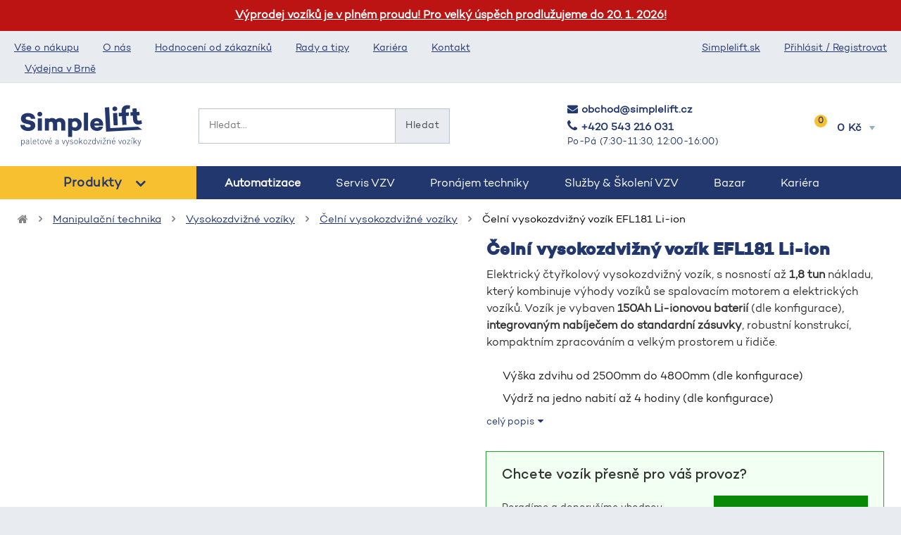

--- FILE ---
content_type: text/html; charset=UTF-8
request_url: https://simplelift.cz/shop/vysokozdvizne-voziky/celni-vysokozdvizny-vozik-efl181-li-ion/
body_size: 72275
content:
<!DOCTYPE html>
<html lang="cs">
<head><meta charset="utf-8"><script>if(navigator.userAgent.match(/MSIE|Internet Explorer/i)||navigator.userAgent.match(/Trident\/7\..*?rv:11/i)){var href=document.location.href;if(!href.match(/[?&]nowprocket/)){if(href.indexOf("?")==-1){if(href.indexOf("#")==-1){document.location.href=href+"?nowprocket=1"}else{document.location.href=href.replace("#","?nowprocket=1#")}}else{if(href.indexOf("#")==-1){document.location.href=href+"&nowprocket=1"}else{document.location.href=href.replace("#","&nowprocket=1#")}}}}</script><script>(()=>{class RocketLazyLoadScripts{constructor(){this.v="2.0.4",this.userEvents=["keydown","keyup","mousedown","mouseup","mousemove","mouseover","mouseout","touchmove","touchstart","touchend","touchcancel","wheel","click","dblclick","input"],this.attributeEvents=["onblur","onclick","oncontextmenu","ondblclick","onfocus","onmousedown","onmouseenter","onmouseleave","onmousemove","onmouseout","onmouseover","onmouseup","onmousewheel","onscroll","onsubmit"]}async t(){this.i(),this.o(),/iP(ad|hone)/.test(navigator.userAgent)&&this.h(),this.u(),this.l(this),this.m(),this.k(this),this.p(this),this._(),await Promise.all([this.R(),this.L()]),this.lastBreath=Date.now(),this.S(this),this.P(),this.D(),this.O(),this.M(),await this.C(this.delayedScripts.normal),await this.C(this.delayedScripts.defer),await this.C(this.delayedScripts.async),await this.T(),await this.F(),await this.j(),await this.A(),window.dispatchEvent(new Event("rocket-allScriptsLoaded")),this.everythingLoaded=!0,this.lastTouchEnd&&await new Promise(t=>setTimeout(t,500-Date.now()+this.lastTouchEnd)),this.I(),this.H(),this.U(),this.W()}i(){this.CSPIssue=sessionStorage.getItem("rocketCSPIssue"),document.addEventListener("securitypolicyviolation",t=>{this.CSPIssue||"script-src-elem"!==t.violatedDirective||"data"!==t.blockedURI||(this.CSPIssue=!0,sessionStorage.setItem("rocketCSPIssue",!0))},{isRocket:!0})}o(){window.addEventListener("pageshow",t=>{this.persisted=t.persisted,this.realWindowLoadedFired=!0},{isRocket:!0}),window.addEventListener("pagehide",()=>{this.onFirstUserAction=null},{isRocket:!0})}h(){let t;function e(e){t=e}window.addEventListener("touchstart",e,{isRocket:!0}),window.addEventListener("touchend",function i(o){o.changedTouches[0]&&t.changedTouches[0]&&Math.abs(o.changedTouches[0].pageX-t.changedTouches[0].pageX)<10&&Math.abs(o.changedTouches[0].pageY-t.changedTouches[0].pageY)<10&&o.timeStamp-t.timeStamp<200&&(window.removeEventListener("touchstart",e,{isRocket:!0}),window.removeEventListener("touchend",i,{isRocket:!0}),"INPUT"===o.target.tagName&&"text"===o.target.type||(o.target.dispatchEvent(new TouchEvent("touchend",{target:o.target,bubbles:!0})),o.target.dispatchEvent(new MouseEvent("mouseover",{target:o.target,bubbles:!0})),o.target.dispatchEvent(new PointerEvent("click",{target:o.target,bubbles:!0,cancelable:!0,detail:1,clientX:o.changedTouches[0].clientX,clientY:o.changedTouches[0].clientY})),event.preventDefault()))},{isRocket:!0})}q(t){this.userActionTriggered||("mousemove"!==t.type||this.firstMousemoveIgnored?"keyup"===t.type||"mouseover"===t.type||"mouseout"===t.type||(this.userActionTriggered=!0,this.onFirstUserAction&&this.onFirstUserAction()):this.firstMousemoveIgnored=!0),"click"===t.type&&t.preventDefault(),t.stopPropagation(),t.stopImmediatePropagation(),"touchstart"===this.lastEvent&&"touchend"===t.type&&(this.lastTouchEnd=Date.now()),"click"===t.type&&(this.lastTouchEnd=0),this.lastEvent=t.type,t.composedPath&&t.composedPath()[0].getRootNode()instanceof ShadowRoot&&(t.rocketTarget=t.composedPath()[0]),this.savedUserEvents.push(t)}u(){this.savedUserEvents=[],this.userEventHandler=this.q.bind(this),this.userEvents.forEach(t=>window.addEventListener(t,this.userEventHandler,{passive:!1,isRocket:!0})),document.addEventListener("visibilitychange",this.userEventHandler,{isRocket:!0})}U(){this.userEvents.forEach(t=>window.removeEventListener(t,this.userEventHandler,{passive:!1,isRocket:!0})),document.removeEventListener("visibilitychange",this.userEventHandler,{isRocket:!0}),this.savedUserEvents.forEach(t=>{(t.rocketTarget||t.target).dispatchEvent(new window[t.constructor.name](t.type,t))})}m(){const t="return false",e=Array.from(this.attributeEvents,t=>"data-rocket-"+t),i="["+this.attributeEvents.join("],[")+"]",o="[data-rocket-"+this.attributeEvents.join("],[data-rocket-")+"]",s=(e,i,o)=>{o&&o!==t&&(e.setAttribute("data-rocket-"+i,o),e["rocket"+i]=new Function("event",o),e.setAttribute(i,t))};new MutationObserver(t=>{for(const n of t)"attributes"===n.type&&(n.attributeName.startsWith("data-rocket-")||this.everythingLoaded?n.attributeName.startsWith("data-rocket-")&&this.everythingLoaded&&this.N(n.target,n.attributeName.substring(12)):s(n.target,n.attributeName,n.target.getAttribute(n.attributeName))),"childList"===n.type&&n.addedNodes.forEach(t=>{if(t.nodeType===Node.ELEMENT_NODE)if(this.everythingLoaded)for(const i of[t,...t.querySelectorAll(o)])for(const t of i.getAttributeNames())e.includes(t)&&this.N(i,t.substring(12));else for(const e of[t,...t.querySelectorAll(i)])for(const t of e.getAttributeNames())this.attributeEvents.includes(t)&&s(e,t,e.getAttribute(t))})}).observe(document,{subtree:!0,childList:!0,attributeFilter:[...this.attributeEvents,...e]})}I(){this.attributeEvents.forEach(t=>{document.querySelectorAll("[data-rocket-"+t+"]").forEach(e=>{this.N(e,t)})})}N(t,e){const i=t.getAttribute("data-rocket-"+e);i&&(t.setAttribute(e,i),t.removeAttribute("data-rocket-"+e))}k(t){Object.defineProperty(HTMLElement.prototype,"onclick",{get(){return this.rocketonclick||null},set(e){this.rocketonclick=e,this.setAttribute(t.everythingLoaded?"onclick":"data-rocket-onclick","this.rocketonclick(event)")}})}S(t){function e(e,i){let o=e[i];e[i]=null,Object.defineProperty(e,i,{get:()=>o,set(s){t.everythingLoaded?o=s:e["rocket"+i]=o=s}})}e(document,"onreadystatechange"),e(window,"onload"),e(window,"onpageshow");try{Object.defineProperty(document,"readyState",{get:()=>t.rocketReadyState,set(e){t.rocketReadyState=e},configurable:!0}),document.readyState="loading"}catch(t){console.log("WPRocket DJE readyState conflict, bypassing")}}l(t){this.originalAddEventListener=EventTarget.prototype.addEventListener,this.originalRemoveEventListener=EventTarget.prototype.removeEventListener,this.savedEventListeners=[],EventTarget.prototype.addEventListener=function(e,i,o){o&&o.isRocket||!t.B(e,this)&&!t.userEvents.includes(e)||t.B(e,this)&&!t.userActionTriggered||e.startsWith("rocket-")||t.everythingLoaded?t.originalAddEventListener.call(this,e,i,o):(t.savedEventListeners.push({target:this,remove:!1,type:e,func:i,options:o}),"mouseenter"!==e&&"mouseleave"!==e||t.originalAddEventListener.call(this,e,t.savedUserEvents.push,o))},EventTarget.prototype.removeEventListener=function(e,i,o){o&&o.isRocket||!t.B(e,this)&&!t.userEvents.includes(e)||t.B(e,this)&&!t.userActionTriggered||e.startsWith("rocket-")||t.everythingLoaded?t.originalRemoveEventListener.call(this,e,i,o):t.savedEventListeners.push({target:this,remove:!0,type:e,func:i,options:o})}}J(t,e){this.savedEventListeners=this.savedEventListeners.filter(i=>{let o=i.type,s=i.target||window;return e!==o||t!==s||(this.B(o,s)&&(i.type="rocket-"+o),this.$(i),!1)})}H(){EventTarget.prototype.addEventListener=this.originalAddEventListener,EventTarget.prototype.removeEventListener=this.originalRemoveEventListener,this.savedEventListeners.forEach(t=>this.$(t))}$(t){t.remove?this.originalRemoveEventListener.call(t.target,t.type,t.func,t.options):this.originalAddEventListener.call(t.target,t.type,t.func,t.options)}p(t){let e;function i(e){return t.everythingLoaded?e:e.split(" ").map(t=>"load"===t||t.startsWith("load.")?"rocket-jquery-load":t).join(" ")}function o(o){function s(e){const s=o.fn[e];o.fn[e]=o.fn.init.prototype[e]=function(){return this[0]===window&&t.userActionTriggered&&("string"==typeof arguments[0]||arguments[0]instanceof String?arguments[0]=i(arguments[0]):"object"==typeof arguments[0]&&Object.keys(arguments[0]).forEach(t=>{const e=arguments[0][t];delete arguments[0][t],arguments[0][i(t)]=e})),s.apply(this,arguments),this}}if(o&&o.fn&&!t.allJQueries.includes(o)){const e={DOMContentLoaded:[],"rocket-DOMContentLoaded":[]};for(const t in e)document.addEventListener(t,()=>{e[t].forEach(t=>t())},{isRocket:!0});o.fn.ready=o.fn.init.prototype.ready=function(i){function s(){parseInt(o.fn.jquery)>2?setTimeout(()=>i.bind(document)(o)):i.bind(document)(o)}return"function"==typeof i&&(t.realDomReadyFired?!t.userActionTriggered||t.fauxDomReadyFired?s():e["rocket-DOMContentLoaded"].push(s):e.DOMContentLoaded.push(s)),o([])},s("on"),s("one"),s("off"),t.allJQueries.push(o)}e=o}t.allJQueries=[],o(window.jQuery),Object.defineProperty(window,"jQuery",{get:()=>e,set(t){o(t)}})}P(){const t=new Map;document.write=document.writeln=function(e){const i=document.currentScript,o=document.createRange(),s=i.parentElement;let n=t.get(i);void 0===n&&(n=i.nextSibling,t.set(i,n));const c=document.createDocumentFragment();o.setStart(c,0),c.appendChild(o.createContextualFragment(e)),s.insertBefore(c,n)}}async R(){return new Promise(t=>{this.userActionTriggered?t():this.onFirstUserAction=t})}async L(){return new Promise(t=>{document.addEventListener("DOMContentLoaded",()=>{this.realDomReadyFired=!0,t()},{isRocket:!0})})}async j(){return this.realWindowLoadedFired?Promise.resolve():new Promise(t=>{window.addEventListener("load",t,{isRocket:!0})})}M(){this.pendingScripts=[];this.scriptsMutationObserver=new MutationObserver(t=>{for(const e of t)e.addedNodes.forEach(t=>{"SCRIPT"!==t.tagName||t.noModule||t.isWPRocket||this.pendingScripts.push({script:t,promise:new Promise(e=>{const i=()=>{const i=this.pendingScripts.findIndex(e=>e.script===t);i>=0&&this.pendingScripts.splice(i,1),e()};t.addEventListener("load",i,{isRocket:!0}),t.addEventListener("error",i,{isRocket:!0}),setTimeout(i,1e3)})})})}),this.scriptsMutationObserver.observe(document,{childList:!0,subtree:!0})}async F(){await this.X(),this.pendingScripts.length?(await this.pendingScripts[0].promise,await this.F()):this.scriptsMutationObserver.disconnect()}D(){this.delayedScripts={normal:[],async:[],defer:[]},document.querySelectorAll("script[type$=rocketlazyloadscript]").forEach(t=>{t.hasAttribute("data-rocket-src")?t.hasAttribute("async")&&!1!==t.async?this.delayedScripts.async.push(t):t.hasAttribute("defer")&&!1!==t.defer||"module"===t.getAttribute("data-rocket-type")?this.delayedScripts.defer.push(t):this.delayedScripts.normal.push(t):this.delayedScripts.normal.push(t)})}async _(){await this.L();let t=[];document.querySelectorAll("script[type$=rocketlazyloadscript][data-rocket-src]").forEach(e=>{let i=e.getAttribute("data-rocket-src");if(i&&!i.startsWith("data:")){i.startsWith("//")&&(i=location.protocol+i);try{const o=new URL(i).origin;o!==location.origin&&t.push({src:o,crossOrigin:e.crossOrigin||"module"===e.getAttribute("data-rocket-type")})}catch(t){}}}),t=[...new Map(t.map(t=>[JSON.stringify(t),t])).values()],this.Y(t,"preconnect")}async G(t){if(await this.K(),!0!==t.noModule||!("noModule"in HTMLScriptElement.prototype))return new Promise(e=>{let i;function o(){(i||t).setAttribute("data-rocket-status","executed"),e()}try{if(navigator.userAgent.includes("Firefox/")||""===navigator.vendor||this.CSPIssue)i=document.createElement("script"),[...t.attributes].forEach(t=>{let e=t.nodeName;"type"!==e&&("data-rocket-type"===e&&(e="type"),"data-rocket-src"===e&&(e="src"),i.setAttribute(e,t.nodeValue))}),t.text&&(i.text=t.text),t.nonce&&(i.nonce=t.nonce),i.hasAttribute("src")?(i.addEventListener("load",o,{isRocket:!0}),i.addEventListener("error",()=>{i.setAttribute("data-rocket-status","failed-network"),e()},{isRocket:!0}),setTimeout(()=>{i.isConnected||e()},1)):(i.text=t.text,o()),i.isWPRocket=!0,t.parentNode.replaceChild(i,t);else{const i=t.getAttribute("data-rocket-type"),s=t.getAttribute("data-rocket-src");i?(t.type=i,t.removeAttribute("data-rocket-type")):t.removeAttribute("type"),t.addEventListener("load",o,{isRocket:!0}),t.addEventListener("error",i=>{this.CSPIssue&&i.target.src.startsWith("data:")?(console.log("WPRocket: CSP fallback activated"),t.removeAttribute("src"),this.G(t).then(e)):(t.setAttribute("data-rocket-status","failed-network"),e())},{isRocket:!0}),s?(t.fetchPriority="high",t.removeAttribute("data-rocket-src"),t.src=s):t.src="data:text/javascript;base64,"+window.btoa(unescape(encodeURIComponent(t.text)))}}catch(i){t.setAttribute("data-rocket-status","failed-transform"),e()}});t.setAttribute("data-rocket-status","skipped")}async C(t){const e=t.shift();return e?(e.isConnected&&await this.G(e),this.C(t)):Promise.resolve()}O(){this.Y([...this.delayedScripts.normal,...this.delayedScripts.defer,...this.delayedScripts.async],"preload")}Y(t,e){this.trash=this.trash||[];let i=!0;var o=document.createDocumentFragment();t.forEach(t=>{const s=t.getAttribute&&t.getAttribute("data-rocket-src")||t.src;if(s&&!s.startsWith("data:")){const n=document.createElement("link");n.href=s,n.rel=e,"preconnect"!==e&&(n.as="script",n.fetchPriority=i?"high":"low"),t.getAttribute&&"module"===t.getAttribute("data-rocket-type")&&(n.crossOrigin=!0),t.crossOrigin&&(n.crossOrigin=t.crossOrigin),t.integrity&&(n.integrity=t.integrity),t.nonce&&(n.nonce=t.nonce),o.appendChild(n),this.trash.push(n),i=!1}}),document.head.appendChild(o)}W(){this.trash.forEach(t=>t.remove())}async T(){try{document.readyState="interactive"}catch(t){}this.fauxDomReadyFired=!0;try{await this.K(),this.J(document,"readystatechange"),document.dispatchEvent(new Event("rocket-readystatechange")),await this.K(),document.rocketonreadystatechange&&document.rocketonreadystatechange(),await this.K(),this.J(document,"DOMContentLoaded"),document.dispatchEvent(new Event("rocket-DOMContentLoaded")),await this.K(),this.J(window,"DOMContentLoaded"),window.dispatchEvent(new Event("rocket-DOMContentLoaded"))}catch(t){console.error(t)}}async A(){try{document.readyState="complete"}catch(t){}try{await this.K(),this.J(document,"readystatechange"),document.dispatchEvent(new Event("rocket-readystatechange")),await this.K(),document.rocketonreadystatechange&&document.rocketonreadystatechange(),await this.K(),this.J(window,"load"),window.dispatchEvent(new Event("rocket-load")),await this.K(),window.rocketonload&&window.rocketonload(),await this.K(),this.allJQueries.forEach(t=>t(window).trigger("rocket-jquery-load")),await this.K(),this.J(window,"pageshow");const t=new Event("rocket-pageshow");t.persisted=this.persisted,window.dispatchEvent(t),await this.K(),window.rocketonpageshow&&window.rocketonpageshow({persisted:this.persisted})}catch(t){console.error(t)}}async K(){Date.now()-this.lastBreath>45&&(await this.X(),this.lastBreath=Date.now())}async X(){return document.hidden?new Promise(t=>setTimeout(t)):new Promise(t=>requestAnimationFrame(t))}B(t,e){return e===document&&"readystatechange"===t||(e===document&&"DOMContentLoaded"===t||(e===window&&"DOMContentLoaded"===t||(e===window&&"load"===t||e===window&&"pageshow"===t)))}static run(){(new RocketLazyLoadScripts).t()}}RocketLazyLoadScripts.run()})();</script>

<meta http-equiv="X-UA-Compatible" content="IE=edge">
<title>Čelní vysokozdvižný vozík EFL181 Li-ion | SimpleLift</title>
<meta name="viewport" content="width=device-width, initial-scale=1.0">
<link rel="icon" href="https://simplelift.cz/favicon.ico">
<script data-minify="1" src="https://simplelift.cz/wp-content/cache/min/1/ajax/libs/jquery/3.6.0/jquery.min.js?ver=1768662045"></script>
<script type="rocketlazyloadscript" data-rocket-src="/wp-content/themes/simplelift/bootstrap/js/bootstrap.min.js" data-rocket-defer defer></script>
	<style>img:is([sizes="auto" i], [sizes^="auto," i]) { contain-intrinsic-size: 3000px 1500px }</style>
	
<!-- Google Tag Manager for WordPress by gtm4wp.com -->
<script data-cfasync="false" data-pagespeed-no-defer>
	var gtm4wp_datalayer_name = "dataLayer";
	var dataLayer = dataLayer || [];
	const gtm4wp_use_sku_instead = 0;
	const gtm4wp_currency = 'CZK';
	const gtm4wp_product_per_impression = 0;
	const gtm4wp_clear_ecommerce = false;
	const gtm4wp_datalayer_max_timeout = 2000;
</script>
<!-- End Google Tag Manager for WordPress by gtm4wp.com --><meta name="robots" content="max-snippet:-1,max-image-preview:large,max-video-preview:-1" />
<link rel="canonical" href="https://simplelift.cz/shop/vysokozdvizne-voziky/celni-vysokozdvizny-vozik-efl181-li-ion/" />
<meta name="description" content="Elektrický čtyřkolový vysokozdvižný vozík, s nosností až 1,8 tun nákladu, který kombinuje výhody vozíků se spalovacím motorem a elektrických vozíků." />
<meta property="og:type" content="product" />
<meta property="og:locale" content="cs_CZ" />
<meta property="og:site_name" content="SimpleLift" />
<meta property="og:title" content="Čelní vysokozdvižný vozík EFL181 Li-ion" />
<meta property="og:description" content="Elektrický čtyřkolový vysokozdvižný vozík, s nosností až 1,8 tun nákladu, který kombinuje výhody vozíků se spalovacím motorem a elektrických vozíků. Vozík je vybaven 150Ah Li-ionovou baterií (dle…" />
<meta property="og:url" content="https://simplelift.cz/shop/vysokozdvizne-voziky/celni-vysokozdvizny-vozik-efl181-li-ion/" />
<meta property="og:image" content="https://simplelift.cz/wp-content/uploads/2021/09/IMG_3677.png" />
<meta property="og:image:width" content="2048" />
<meta property="og:image:height" content="1687" />
<meta property="article:published_time" content="2021-09-13T08:33:37+00:00" />
<meta property="article:modified_time" content="2026-01-19T11:14:56+00:00" />
<meta name="twitter:card" content="summary_large_image" />
<meta name="twitter:title" content="Čelní vysokozdvižný vozík EFL181 Li-ion" />
<meta name="twitter:description" content="Elektrický čtyřkolový vysokozdvižný vozík, s nosností až 1,8 tun nákladu, který kombinuje výhody vozíků se spalovacím motorem a elektrických vozíků. Vozík je vybaven 150Ah Li-ionovou baterií (dle…" />
<meta name="twitter:image" content="https://simplelift.cz/wp-content/uploads/2021/09/IMG_3677.png" />
<script type="application/ld+json">{"@context":"https://schema.org","@graph":[{"@type":"WebSite","@id":"https://simplelift.cz/#/schema/WebSite","url":"https://simplelift.cz/","name":"SimpleLift","inLanguage":"cs","potentialAction":{"@type":"SearchAction","target":{"@type":"EntryPoint","urlTemplate":"https://simplelift.cz/search/{search_term_string}/"},"query-input":"required name=search_term_string"},"publisher":{"@type":"Organization","@id":"https://simplelift.cz/#/schema/Organization","name":"SimpleLift","url":"https://simplelift.cz/"}},{"@type":"WebPage","@id":"https://simplelift.cz/shop/vysokozdvizne-voziky/celni-vysokozdvizny-vozik-efl181-li-ion/","url":"https://simplelift.cz/shop/vysokozdvizne-voziky/celni-vysokozdvizny-vozik-efl181-li-ion/","name":"Čelní vysokozdvižný vozík EFL181 Li-ion | SimpleLift","description":"Elektrický čtyřkolový vysokozdvižný vozík, s nosností až 1,8 tun nákladu, který kombinuje výhody vozíků se spalovacím motorem a elektrických vozíků.","inLanguage":"cs","isPartOf":{"@id":"https://simplelift.cz/#/schema/WebSite"},"breadcrumb":{"@type":"BreadcrumbList","@id":"https://simplelift.cz/#/schema/BreadcrumbList","itemListElement":[{"@type":"ListItem","position":1,"item":"https://simplelift.cz/","name":"SimpleLift"},{"@type":"ListItem","position":2,"item":"https://simplelift.cz/shop/","name":"Obchod"},{"@type":"ListItem","position":3,"name":"Čelní vysokozdvižný vozík EFL181 Li-ion"}]},"potentialAction":{"@type":"ReadAction","target":"https://simplelift.cz/shop/vysokozdvizne-voziky/celni-vysokozdvizny-vozik-efl181-li-ion/"},"datePublished":"2021-09-13T08:33:37+00:00","dateModified":"2026-01-19T11:14:56+00:00"}]}</script>
<link rel='dns-prefetch' href='//code.jquery.com' />
<link rel='stylesheet' id='wp-block-library-css' href='https://simplelift.cz/wp-includes/css/dist/block-library/style.min.css?ver=6.8.2' type='text/css' media='all' />
<style id='classic-theme-styles-inline-css' type='text/css'>
/*! This file is auto-generated */
.wp-block-button__link{color:#fff;background-color:#32373c;border-radius:9999px;box-shadow:none;text-decoration:none;padding:calc(.667em + 2px) calc(1.333em + 2px);font-size:1.125em}.wp-block-file__button{background:#32373c;color:#fff;text-decoration:none}
</style>
<style id='safe-svg-svg-icon-style-inline-css' type='text/css'>
.safe-svg-cover{text-align:center}.safe-svg-cover .safe-svg-inside{display:inline-block;max-width:100%}.safe-svg-cover svg{fill:currentColor;height:100%;max-height:100%;max-width:100%;width:100%}

</style>
<style id='global-styles-inline-css' type='text/css'>
:root{--wp--preset--aspect-ratio--square: 1;--wp--preset--aspect-ratio--4-3: 4/3;--wp--preset--aspect-ratio--3-4: 3/4;--wp--preset--aspect-ratio--3-2: 3/2;--wp--preset--aspect-ratio--2-3: 2/3;--wp--preset--aspect-ratio--16-9: 16/9;--wp--preset--aspect-ratio--9-16: 9/16;--wp--preset--color--black: #000000;--wp--preset--color--cyan-bluish-gray: #abb8c3;--wp--preset--color--white: #ffffff;--wp--preset--color--pale-pink: #f78da7;--wp--preset--color--vivid-red: #cf2e2e;--wp--preset--color--luminous-vivid-orange: #ff6900;--wp--preset--color--luminous-vivid-amber: #fcb900;--wp--preset--color--light-green-cyan: #7bdcb5;--wp--preset--color--vivid-green-cyan: #00d084;--wp--preset--color--pale-cyan-blue: #8ed1fc;--wp--preset--color--vivid-cyan-blue: #0693e3;--wp--preset--color--vivid-purple: #9b51e0;--wp--preset--gradient--vivid-cyan-blue-to-vivid-purple: linear-gradient(135deg,rgba(6,147,227,1) 0%,rgb(155,81,224) 100%);--wp--preset--gradient--light-green-cyan-to-vivid-green-cyan: linear-gradient(135deg,rgb(122,220,180) 0%,rgb(0,208,130) 100%);--wp--preset--gradient--luminous-vivid-amber-to-luminous-vivid-orange: linear-gradient(135deg,rgba(252,185,0,1) 0%,rgba(255,105,0,1) 100%);--wp--preset--gradient--luminous-vivid-orange-to-vivid-red: linear-gradient(135deg,rgba(255,105,0,1) 0%,rgb(207,46,46) 100%);--wp--preset--gradient--very-light-gray-to-cyan-bluish-gray: linear-gradient(135deg,rgb(238,238,238) 0%,rgb(169,184,195) 100%);--wp--preset--gradient--cool-to-warm-spectrum: linear-gradient(135deg,rgb(74,234,220) 0%,rgb(151,120,209) 20%,rgb(207,42,186) 40%,rgb(238,44,130) 60%,rgb(251,105,98) 80%,rgb(254,248,76) 100%);--wp--preset--gradient--blush-light-purple: linear-gradient(135deg,rgb(255,206,236) 0%,rgb(152,150,240) 100%);--wp--preset--gradient--blush-bordeaux: linear-gradient(135deg,rgb(254,205,165) 0%,rgb(254,45,45) 50%,rgb(107,0,62) 100%);--wp--preset--gradient--luminous-dusk: linear-gradient(135deg,rgb(255,203,112) 0%,rgb(199,81,192) 50%,rgb(65,88,208) 100%);--wp--preset--gradient--pale-ocean: linear-gradient(135deg,rgb(255,245,203) 0%,rgb(182,227,212) 50%,rgb(51,167,181) 100%);--wp--preset--gradient--electric-grass: linear-gradient(135deg,rgb(202,248,128) 0%,rgb(113,206,126) 100%);--wp--preset--gradient--midnight: linear-gradient(135deg,rgb(2,3,129) 0%,rgb(40,116,252) 100%);--wp--preset--font-size--small: 13px;--wp--preset--font-size--medium: 20px;--wp--preset--font-size--large: 36px;--wp--preset--font-size--x-large: 42px;--wp--preset--spacing--20: 0.44rem;--wp--preset--spacing--30: 0.67rem;--wp--preset--spacing--40: 1rem;--wp--preset--spacing--50: 1.5rem;--wp--preset--spacing--60: 2.25rem;--wp--preset--spacing--70: 3.38rem;--wp--preset--spacing--80: 5.06rem;--wp--preset--shadow--natural: 6px 6px 9px rgba(0, 0, 0, 0.2);--wp--preset--shadow--deep: 12px 12px 50px rgba(0, 0, 0, 0.4);--wp--preset--shadow--sharp: 6px 6px 0px rgba(0, 0, 0, 0.2);--wp--preset--shadow--outlined: 6px 6px 0px -3px rgba(255, 255, 255, 1), 6px 6px rgba(0, 0, 0, 1);--wp--preset--shadow--crisp: 6px 6px 0px rgba(0, 0, 0, 1);}:where(.is-layout-flex){gap: 0.5em;}:where(.is-layout-grid){gap: 0.5em;}body .is-layout-flex{display: flex;}.is-layout-flex{flex-wrap: wrap;align-items: center;}.is-layout-flex > :is(*, div){margin: 0;}body .is-layout-grid{display: grid;}.is-layout-grid > :is(*, div){margin: 0;}:where(.wp-block-columns.is-layout-flex){gap: 2em;}:where(.wp-block-columns.is-layout-grid){gap: 2em;}:where(.wp-block-post-template.is-layout-flex){gap: 1.25em;}:where(.wp-block-post-template.is-layout-grid){gap: 1.25em;}.has-black-color{color: var(--wp--preset--color--black) !important;}.has-cyan-bluish-gray-color{color: var(--wp--preset--color--cyan-bluish-gray) !important;}.has-white-color{color: var(--wp--preset--color--white) !important;}.has-pale-pink-color{color: var(--wp--preset--color--pale-pink) !important;}.has-vivid-red-color{color: var(--wp--preset--color--vivid-red) !important;}.has-luminous-vivid-orange-color{color: var(--wp--preset--color--luminous-vivid-orange) !important;}.has-luminous-vivid-amber-color{color: var(--wp--preset--color--luminous-vivid-amber) !important;}.has-light-green-cyan-color{color: var(--wp--preset--color--light-green-cyan) !important;}.has-vivid-green-cyan-color{color: var(--wp--preset--color--vivid-green-cyan) !important;}.has-pale-cyan-blue-color{color: var(--wp--preset--color--pale-cyan-blue) !important;}.has-vivid-cyan-blue-color{color: var(--wp--preset--color--vivid-cyan-blue) !important;}.has-vivid-purple-color{color: var(--wp--preset--color--vivid-purple) !important;}.has-black-background-color{background-color: var(--wp--preset--color--black) !important;}.has-cyan-bluish-gray-background-color{background-color: var(--wp--preset--color--cyan-bluish-gray) !important;}.has-white-background-color{background-color: var(--wp--preset--color--white) !important;}.has-pale-pink-background-color{background-color: var(--wp--preset--color--pale-pink) !important;}.has-vivid-red-background-color{background-color: var(--wp--preset--color--vivid-red) !important;}.has-luminous-vivid-orange-background-color{background-color: var(--wp--preset--color--luminous-vivid-orange) !important;}.has-luminous-vivid-amber-background-color{background-color: var(--wp--preset--color--luminous-vivid-amber) !important;}.has-light-green-cyan-background-color{background-color: var(--wp--preset--color--light-green-cyan) !important;}.has-vivid-green-cyan-background-color{background-color: var(--wp--preset--color--vivid-green-cyan) !important;}.has-pale-cyan-blue-background-color{background-color: var(--wp--preset--color--pale-cyan-blue) !important;}.has-vivid-cyan-blue-background-color{background-color: var(--wp--preset--color--vivid-cyan-blue) !important;}.has-vivid-purple-background-color{background-color: var(--wp--preset--color--vivid-purple) !important;}.has-black-border-color{border-color: var(--wp--preset--color--black) !important;}.has-cyan-bluish-gray-border-color{border-color: var(--wp--preset--color--cyan-bluish-gray) !important;}.has-white-border-color{border-color: var(--wp--preset--color--white) !important;}.has-pale-pink-border-color{border-color: var(--wp--preset--color--pale-pink) !important;}.has-vivid-red-border-color{border-color: var(--wp--preset--color--vivid-red) !important;}.has-luminous-vivid-orange-border-color{border-color: var(--wp--preset--color--luminous-vivid-orange) !important;}.has-luminous-vivid-amber-border-color{border-color: var(--wp--preset--color--luminous-vivid-amber) !important;}.has-light-green-cyan-border-color{border-color: var(--wp--preset--color--light-green-cyan) !important;}.has-vivid-green-cyan-border-color{border-color: var(--wp--preset--color--vivid-green-cyan) !important;}.has-pale-cyan-blue-border-color{border-color: var(--wp--preset--color--pale-cyan-blue) !important;}.has-vivid-cyan-blue-border-color{border-color: var(--wp--preset--color--vivid-cyan-blue) !important;}.has-vivid-purple-border-color{border-color: var(--wp--preset--color--vivid-purple) !important;}.has-vivid-cyan-blue-to-vivid-purple-gradient-background{background: var(--wp--preset--gradient--vivid-cyan-blue-to-vivid-purple) !important;}.has-light-green-cyan-to-vivid-green-cyan-gradient-background{background: var(--wp--preset--gradient--light-green-cyan-to-vivid-green-cyan) !important;}.has-luminous-vivid-amber-to-luminous-vivid-orange-gradient-background{background: var(--wp--preset--gradient--luminous-vivid-amber-to-luminous-vivid-orange) !important;}.has-luminous-vivid-orange-to-vivid-red-gradient-background{background: var(--wp--preset--gradient--luminous-vivid-orange-to-vivid-red) !important;}.has-very-light-gray-to-cyan-bluish-gray-gradient-background{background: var(--wp--preset--gradient--very-light-gray-to-cyan-bluish-gray) !important;}.has-cool-to-warm-spectrum-gradient-background{background: var(--wp--preset--gradient--cool-to-warm-spectrum) !important;}.has-blush-light-purple-gradient-background{background: var(--wp--preset--gradient--blush-light-purple) !important;}.has-blush-bordeaux-gradient-background{background: var(--wp--preset--gradient--blush-bordeaux) !important;}.has-luminous-dusk-gradient-background{background: var(--wp--preset--gradient--luminous-dusk) !important;}.has-pale-ocean-gradient-background{background: var(--wp--preset--gradient--pale-ocean) !important;}.has-electric-grass-gradient-background{background: var(--wp--preset--gradient--electric-grass) !important;}.has-midnight-gradient-background{background: var(--wp--preset--gradient--midnight) !important;}.has-small-font-size{font-size: var(--wp--preset--font-size--small) !important;}.has-medium-font-size{font-size: var(--wp--preset--font-size--medium) !important;}.has-large-font-size{font-size: var(--wp--preset--font-size--large) !important;}.has-x-large-font-size{font-size: var(--wp--preset--font-size--x-large) !important;}
:where(.wp-block-post-template.is-layout-flex){gap: 1.25em;}:where(.wp-block-post-template.is-layout-grid){gap: 1.25em;}
:where(.wp-block-columns.is-layout-flex){gap: 2em;}:where(.wp-block-columns.is-layout-grid){gap: 2em;}
:root :where(.wp-block-pullquote){font-size: 1.5em;line-height: 1.6;}
</style>
<link data-minify="1" rel='stylesheet' id='menu-image-css' href='https://simplelift.cz/wp-content/cache/min/1/wp-content/plugins/menu-image/includes/css/menu-image.css?ver=1768662045' type='text/css' media='all' />
<link data-minify="1" rel='stylesheet' id='dashicons-css' href='https://simplelift.cz/wp-content/cache/min/1/wp-includes/css/dashicons.min.css?ver=1768662045' type='text/css' media='all' />
<link rel='stylesheet' id='jquery-magnificpopup-css' href='https://simplelift.cz/wp-content/plugins/bb-plugin/css/jquery.magnificpopup.min.css?ver=2.10.0.5' type='text/css' media='all' />
<link data-minify="1" rel='stylesheet' id='fl-builder-layout-9935-css' href='https://simplelift.cz/wp-content/cache/min/1/wp-content/uploads/bb-plugin/cache/9935-layout.css?ver=1768667338' type='text/css' media='all' />
<link data-minify="1" rel='stylesheet' id='fancybox-for-wp-css' href='https://simplelift.cz/wp-content/cache/min/1/wp-content/plugins/fancybox-for-wordpress/assets/css/fancybox.css?ver=1768662045' type='text/css' media='all' />
<link data-minify="1" rel='stylesheet' id='wpa-css-css' href='https://simplelift.cz/wp-content/cache/min/1/wp-content/plugins/honeypot/includes/css/wpa.css?ver=1768662045' type='text/css' media='all' />
<link rel='stylesheet' id='photoswipe-css' href='https://simplelift.cz/wp-content/cache/background-css/1/simplelift.cz/wp-content/plugins/woocommerce/assets/css/photoswipe/photoswipe.min.css?ver=10.4.3&wpr_t=1768828552' type='text/css' media='all' />
<link rel='stylesheet' id='photoswipe-default-skin-css' href='https://simplelift.cz/wp-content/cache/background-css/1/simplelift.cz/wp-content/plugins/woocommerce/assets/css/photoswipe/default-skin/default-skin.min.css?ver=10.4.3&wpr_t=1768828552' type='text/css' media='all' />
<link data-minify="1" rel='stylesheet' id='woocommerce-layout-css' href='https://simplelift.cz/wp-content/cache/min/1/wp-content/plugins/woocommerce/assets/css/woocommerce-layout.css?ver=1768662045' type='text/css' media='all' />
<link data-minify="1" rel='stylesheet' id='woocommerce-smallscreen-css' href='https://simplelift.cz/wp-content/cache/min/1/wp-content/plugins/woocommerce/assets/css/woocommerce-smallscreen.css?ver=1768662045' type='text/css' media='only screen and (max-width: 768px)' />
<link data-minify="1" rel='stylesheet' id='woocommerce-general-css' href='https://simplelift.cz/wp-content/cache/background-css/1/simplelift.cz/wp-content/cache/min/1/wp-content/plugins/woocommerce/assets/css/woocommerce.css?ver=1768662045&wpr_t=1768828552' type='text/css' media='all' />
<style id='woocommerce-inline-inline-css' type='text/css'>
.woocommerce form .form-row .required { visibility: visible; }
</style>
<link rel='stylesheet' id='cmplz-general-css' href='https://simplelift.cz/wp-content/plugins/complianz-gdpr-premium/assets/css/cookieblocker.min.css?ver=1763061701' type='text/css' media='all' />
<link data-minify="1" rel='stylesheet' id='toret-csob-plugin-styles-css' href='https://simplelift.cz/wp-content/cache/min/1/wp-content/plugins/toret-csob/public/assets/css/public.css?ver=1768662045' type='text/css' media='all' />
<link data-minify="1" rel='stylesheet' id='toret-csob-popup-styles-css' href='https://simplelift.cz/wp-content/cache/background-css/1/simplelift.cz/wp-content/cache/min/1/ui/1.13.0/themes/base/jquery-ui.css?ver=1768662045&wpr_t=1768828552' type='text/css' media='all' />
<link data-minify="1" rel='stylesheet' id='bootstrap-css' href='https://simplelift.cz/wp-content/cache/min/1/wp-content/themes/simplelift/bootstrap/css/bootstrap.min.css?ver=1768662045' type='text/css' media='all' />
<link rel='stylesheet' id='style-css' href='https://simplelift.cz/wp-content/cache/background-css/1/simplelift.cz/wp-content/themes/simplelift/style.css?ver=74&wpr_t=1768828552' type='text/css' media='all' />
<script type="text/javascript" src="https://simplelift.cz/wp-includes/js/jquery/jquery.min.js?ver=3.7.1" id="jquery-core-js"></script>
<script type="rocketlazyloadscript" data-rocket-type="text/javascript" data-rocket-src="https://simplelift.cz/wp-includes/js/jquery/jquery-migrate.min.js?ver=3.4.1" id="jquery-migrate-js" data-rocket-defer defer></script>
<script type="rocketlazyloadscript" data-rocket-type="text/javascript" data-rocket-src="https://simplelift.cz/wp-content/plugins/fancybox-for-wordpress/assets/js/purify.min.js?ver=1.3.4" id="purify-js" data-rocket-defer defer></script>
<script type="rocketlazyloadscript" data-minify="1" data-rocket-type="text/javascript" data-rocket-src="https://simplelift.cz/wp-content/cache/min/1/wp-content/plugins/fancybox-for-wordpress/assets/js/jquery.fancybox.js?ver=1768662045" id="fancybox-for-wp-js"></script>
<script type="rocketlazyloadscript" data-rocket-type="text/javascript" data-rocket-src="https://simplelift.cz/wp-content/plugins/woocommerce/assets/js/jquery-blockui/jquery.blockUI.min.js?ver=2.7.0-wc.10.4.3" id="wc-jquery-blockui-js" defer="defer" data-wp-strategy="defer"></script>
<script type="text/javascript" id="wc-add-to-cart-js-extra">
/* <![CDATA[ */
var wc_add_to_cart_params = {"ajax_url":"\/wp-admin\/admin-ajax.php","wc_ajax_url":"\/?wc-ajax=%%endpoint%%","i18n_view_cart":"Zobrazit ko\u0161\u00edk","cart_url":"https:\/\/simplelift.cz\/cart\/","is_cart":"","cart_redirect_after_add":"no"};
/* ]]> */
</script>
<script type="rocketlazyloadscript" data-rocket-type="text/javascript" data-rocket-src="https://simplelift.cz/wp-content/plugins/woocommerce/assets/js/frontend/add-to-cart.min.js?ver=10.4.3" id="wc-add-to-cart-js" defer="defer" data-wp-strategy="defer"></script>
<script type="text/javascript" src="https://simplelift.cz/wp-content/plugins/woocommerce/assets/js/flexslider/jquery.flexslider.min.js?ver=2.7.2-wc.10.4.3" id="wc-flexslider-js" defer="defer" data-wp-strategy="defer"></script>
<script type="text/javascript" src="https://simplelift.cz/wp-content/plugins/woocommerce/assets/js/photoswipe/photoswipe.min.js?ver=4.1.1-wc.10.4.3" id="wc-photoswipe-js" defer="defer" data-wp-strategy="defer"></script>
<script type="text/javascript" src="https://simplelift.cz/wp-content/plugins/woocommerce/assets/js/photoswipe/photoswipe-ui-default.min.js?ver=4.1.1-wc.10.4.3" id="wc-photoswipe-ui-default-js" defer="defer" data-wp-strategy="defer"></script>
<script type="text/javascript" id="wc-single-product-js-extra">
/* <![CDATA[ */
var wc_single_product_params = {"i18n_required_rating_text":"Zvolte pros\u00edm hodnocen\u00ed","i18n_rating_options":["1 z 5 hv\u011bzdi\u010dek","2 ze 5 hv\u011bzdi\u010dek","3 ze 5 hv\u011bzdi\u010dek","4 ze 5 hv\u011bzdi\u010dek","5 z 5 hv\u011bzdi\u010dek"],"i18n_product_gallery_trigger_text":"Zobrazit galerii p\u0159es celou obrazovku","review_rating_required":"yes","flexslider":{"rtl":false,"animation":"slide","smoothHeight":true,"directionNav":false,"controlNav":"thumbnails","slideshow":false,"animationSpeed":500,"animationLoop":false,"allowOneSlide":false},"zoom_enabled":"","zoom_options":[],"photoswipe_enabled":"1","photoswipe_options":{"shareEl":false,"closeOnScroll":false,"history":false,"hideAnimationDuration":0,"showAnimationDuration":0},"flexslider_enabled":"1"};
/* ]]> */
</script>
<script type="text/javascript" src="https://simplelift.cz/wp-content/plugins/woocommerce/assets/js/frontend/single-product.min.js?ver=10.4.3" id="wc-single-product-js" defer="defer" data-wp-strategy="defer"></script>
<script type="rocketlazyloadscript" data-rocket-type="text/javascript" data-rocket-src="https://simplelift.cz/wp-content/plugins/woocommerce/assets/js/js-cookie/js.cookie.min.js?ver=2.1.4-wc.10.4.3" id="wc-js-cookie-js" defer="defer" data-wp-strategy="defer"></script>
<script type="text/javascript" id="woocommerce-js-extra">
/* <![CDATA[ */
var woocommerce_params = {"ajax_url":"\/wp-admin\/admin-ajax.php","wc_ajax_url":"\/?wc-ajax=%%endpoint%%","i18n_password_show":"Zobrazit heslo","i18n_password_hide":"Skr\u00fdt heslo"};
/* ]]> */
</script>
<script type="rocketlazyloadscript" data-rocket-type="text/javascript" data-rocket-src="https://simplelift.cz/wp-content/plugins/woocommerce/assets/js/frontend/woocommerce.min.js?ver=10.4.3" id="woocommerce-js" defer="defer" data-wp-strategy="defer"></script>
<script type="rocketlazyloadscript" data-rocket-type="text/javascript" data-rocket-src="https://simplelift.cz/wp-content/themes/simplelift/js/owl.carousel.min.js?ver=1" id="carousel-js"></script>
<script type="rocketlazyloadscript" data-minify="1" data-rocket-type="text/javascript" data-rocket-src="https://simplelift.cz/wp-content/cache/min/1/wp-content/themes/simplelift/js/kalkulacka.js?ver=1768662045" id="kalkulacka-js" data-rocket-defer defer></script>
<link rel="https://api.w.org/" href="https://simplelift.cz/wp-json/" /><link rel="alternate" title="JSON" type="application/json" href="https://simplelift.cz/wp-json/wp/v2/product/9935" /><link rel="EditURI" type="application/rsd+xml" title="RSD" href="https://simplelift.cz/xmlrpc.php?rsd" />
<link rel="alternate" title="oEmbed (JSON)" type="application/json+oembed" href="https://simplelift.cz/wp-json/oembed/1.0/embed?url=https%3A%2F%2Fsimplelift.cz%2Fshop%2Fvysokozdvizne-voziky%2Fcelni-vysokozdvizny-vozik-efl181-li-ion%2F" />
<link rel="alternate" title="oEmbed (XML)" type="text/xml+oembed" href="https://simplelift.cz/wp-json/oembed/1.0/embed?url=https%3A%2F%2Fsimplelift.cz%2Fshop%2Fvysokozdvizne-voziky%2Fcelni-vysokozdvizny-vozik-efl181-li-ion%2F&#038;format=xml" />

<!-- Fancybox for WordPress v3.3.7 -->
<style type="text/css">
	.fancybox-slide--image .fancybox-content{background-color: #FFFFFF}div.fancybox-caption{display:none !important;}
	
	img.fancybox-image{border-width:10px;border-color:#FFFFFF;border-style:solid;}
	div.fancybox-bg{background-color:rgba(102,102,102,0.3);opacity:1 !important;}div.fancybox-content{border-color:#FFFFFF}
	div#fancybox-title{background-color:#FFFFFF}
	div.fancybox-content{background-color:#FFFFFF}
	div#fancybox-title-inside{color:#333333}
	
	
	
	div.fancybox-caption p.caption-title{display:inline-block}
	div.fancybox-caption p.caption-title{font-size:14px}
	div.fancybox-caption p.caption-title{color:#333333}
	div.fancybox-caption {color:#333333}div.fancybox-caption p.caption-title {background:#fff; width:auto;padding:10px 30px;}div.fancybox-content p.caption-title{color:#333333;margin: 0;padding: 5px 0;}
</style><script type="rocketlazyloadscript" data-rocket-type="text/javascript">
	jQuery(function () {

		var mobileOnly = false;
		
		if (mobileOnly) {
			return;
		}

		jQuery.fn.getTitle = function () { // Copy the title of every IMG tag and add it to its parent A so that fancybox can show titles
			var arr = jQuery("a[data-fancybox]");jQuery.each(arr, function() {var title = jQuery(this).children("img").attr("title") || '';var figCaptionHtml = jQuery(this).next("figcaption").html() || '';var processedCaption = figCaptionHtml;if (figCaptionHtml.length && typeof DOMPurify === 'function') {processedCaption = DOMPurify.sanitize(figCaptionHtml, {USE_PROFILES: {html: true}});} else if (figCaptionHtml.length) {processedCaption = jQuery("<div>").text(figCaptionHtml).html();}var newTitle = title;if (processedCaption.length) {newTitle = title.length ? title + " " + processedCaption : processedCaption;}if (newTitle.length) {jQuery(this).attr("title", newTitle);}});		}

		// Supported file extensions

				var thumbnails = jQuery("a:has(img)").not(".nolightbox").not('.envira-gallery-link').not('.ngg-simplelightbox').filter(function () {
			return /\.(jpe?g|png|gif|mp4|webp|bmp|pdf)(\?[^/]*)*$/i.test(jQuery(this).attr('href'))
		});
		

		// Add data-type iframe for links that are not images or videos.
		var iframeLinks = jQuery('.fancyboxforwp').filter(function () {
			return !/\.(jpe?g|png|gif|mp4|webp|bmp|pdf)(\?[^/]*)*$/i.test(jQuery(this).attr('href'))
		}).filter(function () {
			return !/vimeo|youtube/i.test(jQuery(this).attr('href'))
		});
		iframeLinks.attr({"data-type": "iframe"}).getTitle();

				// Gallery All
		thumbnails.addClass("fancyboxforwp").attr("data-fancybox", "gallery").getTitle();
		iframeLinks.attr({"data-fancybox": "gallery"}).getTitle();

		// Gallery type NONE
		
		// Call fancybox and apply it on any link with a rel atribute that starts with "fancybox", with the options set on the admin panel
		jQuery("a.fancyboxforwp").fancyboxforwp({
			loop: false,
			smallBtn: false,
			zoomOpacity: "auto",
			animationEffect: "fade",
			animationDuration: 500,
			transitionEffect: "fade",
			transitionDuration: "300",
			overlayShow: true,
			overlayOpacity: "0.3",
			titleShow: true,
			titlePosition: "inside",
			keyboard: true,
			showCloseButton: false,
			arrows: true,
			clickContent:false,
			clickSlide: "close",
			mobile: {
				clickContent: function (current, event) {
					return current.type === "image" ? "toggleControls" : false;
				},
				clickSlide: function (current, event) {
					return current.type === "image" ? "close" : "close";
				},
			},
			wheel: false,
			toolbar: true,
			preventCaptionOverlap: true,
			onInit: function() { },			onDeactivate
	: function() { },		beforeClose: function() { },			afterShow: function(instance) { jQuery( ".fancybox-image" ).on("click", function( ){ ( instance.isScaledDown() ) ? instance.scaleToActual() : instance.scaleToFit() }) },				afterClose: function() { },					caption : function( instance, item ) {var title = "";if("undefined" != typeof jQuery(this).context ){var title = jQuery(this).context.title;} else { var title = ("undefined" != typeof jQuery(this).attr("title")) ? jQuery(this).attr("title") : false;}var caption = jQuery(this).data('caption') || '';if ( item.type === 'image' && title.length ) {caption = (caption.length ? caption + '<br />' : '') + '<p class="caption-title">'+jQuery("<div>").text(title).html()+'</p>' ;}if (typeof DOMPurify === "function" && caption.length) { return DOMPurify.sanitize(caption, {USE_PROFILES: {html: true}}); } else { return jQuery("<div>").text(caption).html(); }},
		afterLoad : function( instance, current ) {var captionContent = current.opts.caption || '';var sanitizedCaptionString = '';if (typeof DOMPurify === 'function' && captionContent.length) {sanitizedCaptionString = DOMPurify.sanitize(captionContent, {USE_PROFILES: {html: true}});} else if (captionContent.length) { sanitizedCaptionString = jQuery("<div>").text(captionContent).html();}if (sanitizedCaptionString.length) { current.$content.append(jQuery('<div class=\"fancybox-custom-caption inside-caption\" style=\" position: absolute;left:0;right:0;color:#000;margin:0 auto;bottom:0;text-align:center;background-color:#FFFFFF \"></div>').html(sanitizedCaptionString)); }},
			})
		;

			})
</script>
<!-- END Fancybox for WordPress -->

<!-- This website runs the Product Feed PRO for WooCommerce by AdTribes.io plugin - version woocommercesea_option_installed_version -->
			<style>.cmplz-hidden {
					display: none !important;
				}</style>
<!-- Google Tag Manager for WordPress by gtm4wp.com -->
<!-- GTM Container placement set to off -->
<script data-cfasync="false" data-pagespeed-no-defer type="text/javascript">
	var dataLayer_content = {"pageTitle":"Čelní vysokozdvižný vozík EFL181 Li-ion | SimpleLift","pagePostType":"product","pagePostType2":"single-product","postID":9935,"customerTotalOrders":0,"customerTotalOrderValue":0,"customerFirstName":"","customerLastName":"","customerBillingFirstName":"","customerBillingLastName":"","customerBillingCompany":"","customerBillingAddress1":"","customerBillingAddress2":"","customerBillingCity":"","customerBillingState":"","customerBillingPostcode":"","customerBillingCountry":"","customerBillingEmail":"","customerBillingEmailHash":"","customerBillingPhone":"","customerShippingFirstName":"","customerShippingLastName":"","customerShippingCompany":"","customerShippingAddress1":"","customerShippingAddress2":"","customerShippingCity":"","customerShippingState":"","customerShippingPostcode":"","customerShippingCountry":"","cartContent":{"totals":{"applied_coupons":[],"discount_total":0,"subtotal":0,"total":0},"items":[]},"productRatingCounts":[],"productAverageRating":0,"productReviewCount":0,"productType":"simple","productIsVariable":0};
	dataLayer.push( dataLayer_content );
</script>
<script type="rocketlazyloadscript" data-cfasync="false" data-pagespeed-no-defer data-rocket-type="text/javascript">
	console.warn && console.warn("[GTM4WP] Google Tag Manager container code placement set to OFF !!!");
	console.warn && console.warn("[GTM4WP] Data layer codes are active but GTM container must be loaded using custom coding !!!");
</script>
<!-- End Google Tag Manager for WordPress by gtm4wp.com --><style></style>
<!-- This website runs the Product Feed ELITE for WooCommerce by AdTribes.io plugin -->
    <style>
    .quantity input::-webkit-outer-spin-button,
    .quantity input::-webkit-inner-spin-button {
        display: none;
        margin: 0;
    }
    .quantity input.qty {
        appearance: textfield;
        -webkit-appearance: none;
        -moz-appearance: textfield;
    }
    </style>
    <meta name="generator" content="speculation-rules 1.6.0">
	<noscript><style>.woocommerce-product-gallery{ opacity: 1 !important; }</style></noscript>
	<link rel="icon" href="https://simplelift.cz/wp-content/uploads/2020/04/favicon.ico" sizes="32x32" />
<link rel="icon" href="https://simplelift.cz/wp-content/uploads/2020/04/favicon.ico" sizes="192x192" />
<link rel="apple-touch-icon" href="https://simplelift.cz/wp-content/uploads/2020/04/favicon.ico" />
<meta name="msapplication-TileImage" content="https://simplelift.cz/wp-content/uploads/2020/04/favicon.ico" />
		<style type="text/css" id="wp-custom-css">
			.menu-bold a {
	font-weight: 600 !important;
}
.akce-landingpage img {     width: 16px;
    position: relative;
    top: -1px;
    margin-right: 6px;}

.page-id-24326 #body-wrapper {    padding: 48px;}
.page-id-24326 #body-wrapper form {    margin-top:32px;}
.page-id-24326 h1 {font-size: 28px;color: #22376d;line-height: 1.4;margin-bottom:16px;}


#gallery-1 img {
    border: none !important;
	padding: 10px;
}

.only-mobil {
  display: none !important;
}
@media (max-width: 768px) {
	.page-id-24326 #body-wrapper {    padding: 40px 20px;}
  .only-mobil {
    display: block !important;
  }
	
}
@media (max-width: 1353px) {
	#heurekaTableft {
		display: none !important;
	}
}
.only-mobil a {
  display: none !important;
}
@media (max-width: 768px) {
  .only-mobil a {
    display: block !important;
  }
}
.only-pc {
  display: block !important;
}
@media (max-width: 768px) {
  .only-pc {
    display: none !important;
  }
}


#main-header .header-vyhledavac {
	display: inline-flex !important;
}

.single-img-wrap .images img {
    max-width: 100% !important;
}

.fl-builder-content .fl-rich-text strong {
	font-weight: 700 !important;
}
.woocommerce-cart table.woocommerce-cart-form__contents .quantity .qty {
    width: 45px;
    margin: 0 -1px;
    font-size: 15px;
    padding: 5px;
}
.cmplz-cookiebanner .cmplz-body p {
	margin-bottom: 0px !important;
}
.cmplz-cookiebanner .cmplz-title {
	    justify-self: flex-start !important;
	    font-size: 16px !important;
    font-weight: 600 !important;
}
.cmplz-cookiebanner .cmplz-header {
    grid-template-columns: 1px 1fr 100px !important;
}
.woocommerce-order-pay #order_review {
	 max-width: 700px;
	 margin: 0 auto;
}
 .woocommerce-order-pay .wc-item-meta {
	 display: none;
}
 .woocommerce-order-pay .shipped_via {
	 float: right;
}
 .woocommerce-order-pay .wc_payment_method label {
	 font-size: 15px;
	 line-height: 17px;
}
 .woocommerce-order-pay .validate-required label {
	 font-size: 13px;
	 padding-left: 19px;
}
 .woocommerce-order-pay .validate-required .input-checkbox {
	 margin: 0px;
	 position: absolute;
	 left: 0px;
	 top: 1px;
}
 .woocommerce-order-pay #place_order {
	 background-color: #f7c030;
	 color: #22376d;
	 font-size: 16px;
	 float: left !important;
	 margin-bottom: 15px;
}
 

.cena-nula .entry-summary .price, #uvod-sale .cena-nula .price, #featured .cena-nula .price, .archive .cena-nula .price, .related .cena-nula .price {
    display: none !important;
}
.tm-final-totals del {
	display:none !important;
}
.single-img-wrap .images img {
    max-height: 420px !important;
    width: auto !important;
}
.woocommerce-product-gallery__image {
	min-height:420px;
}

.payment_method_toret_csob_payment_method .payment_box
		    display: none !important;
}

dl.tm-extra-product-options-totals dt, dl.tm-extra-product-options-totals dd {
	flex: inherit !important;
}

.woocommerce-checkout .blockUI.blockOverlay {
  /*background-image:url('/wp-content/themes/simplelift/images/spinner.gif') !important;*/
  width: 100% !important;
  height: 100% !important;
  display: block !important;
  position: fixed !important;
  top: 0 !important;
  left: 0 !important;
}		</style>
		<noscript><style id="rocket-lazyload-nojs-css">.rll-youtube-player, [data-lazy-src]{display:none !important;}</style></noscript><meta name="yandex-verification" content="0980e54f23b1e9c5" />
<meta name="msvalidate.01" content="7D10053FEFA87687B8C931A22DEC49AB" />
<meta name="seznam-wmt" content="RHCXuwKnY3mq1T7ZwlsgHFTfNQmeAPrf" />
<meta name="google-site-verification" content="zmMLB-xKcm0TS1N8036rSoHWM9RhBbvnAomK-_NVrd4" />
<script type="rocketlazyloadscript" async data-rocket-src="https://scripts.luigisbox.com/LBX-676008.js"></script>
<style id="wpr-lazyload-bg-container"></style><style id="wpr-lazyload-bg-exclusion"></style>
<noscript>
<style id="wpr-lazyload-bg-nostyle">button.pswp__button{--wpr-bg-cd6aa69d-4b68-486c-a100-d7c8fb0bf9a7: url('https://simplelift.cz/wp-content/plugins/woocommerce/assets/css/photoswipe/default-skin/default-skin.png');}.pswp__button,.pswp__button--arrow--left:before,.pswp__button--arrow--right:before{--wpr-bg-be52ef3d-7faa-43c5-bc13-db35b9d22606: url('https://simplelift.cz/wp-content/plugins/woocommerce/assets/css/photoswipe/default-skin/default-skin.png');}.pswp__preloader--active .pswp__preloader__icn{--wpr-bg-51942516-cbc0-4911-adec-df3f5c5248c9: url('https://simplelift.cz/wp-content/plugins/woocommerce/assets/css/photoswipe/default-skin/preloader.gif');}.pswp--svg .pswp__button,.pswp--svg .pswp__button--arrow--left:before,.pswp--svg .pswp__button--arrow--right:before{--wpr-bg-7cc50459-7ca6-4999-84aa-d3a1bb1f8763: url('https://simplelift.cz/wp-content/plugins/woocommerce/assets/css/photoswipe/default-skin/default-skin.svg');}.woocommerce .blockUI.blockOverlay::before{--wpr-bg-5aaee969-b07d-44e5-99f3-0bb504aa708b: url('https://simplelift.cz/wp-content/plugins/woocommerce/assets/images/icons/loader.svg');}.woocommerce .loader::before{--wpr-bg-e8f1d6bb-d073-4b88-a62b-7d1b9c19b151: url('https://simplelift.cz/wp-content/plugins/woocommerce/assets/images/icons/loader.svg');}#add_payment_method #payment div.payment_box .wc-credit-card-form-card-cvc.visa,#add_payment_method #payment div.payment_box .wc-credit-card-form-card-expiry.visa,#add_payment_method #payment div.payment_box .wc-credit-card-form-card-number.visa,.woocommerce-cart #payment div.payment_box .wc-credit-card-form-card-cvc.visa,.woocommerce-cart #payment div.payment_box .wc-credit-card-form-card-expiry.visa,.woocommerce-cart #payment div.payment_box .wc-credit-card-form-card-number.visa,.woocommerce-checkout #payment div.payment_box .wc-credit-card-form-card-cvc.visa,.woocommerce-checkout #payment div.payment_box .wc-credit-card-form-card-expiry.visa,.woocommerce-checkout #payment div.payment_box .wc-credit-card-form-card-number.visa{--wpr-bg-bef4325f-23b7-464c-b140-3282f51b1411: url('https://simplelift.cz/wp-content/plugins/woocommerce/assets/images/icons/credit-cards/visa.svg');}#add_payment_method #payment div.payment_box .wc-credit-card-form-card-cvc.mastercard,#add_payment_method #payment div.payment_box .wc-credit-card-form-card-expiry.mastercard,#add_payment_method #payment div.payment_box .wc-credit-card-form-card-number.mastercard,.woocommerce-cart #payment div.payment_box .wc-credit-card-form-card-cvc.mastercard,.woocommerce-cart #payment div.payment_box .wc-credit-card-form-card-expiry.mastercard,.woocommerce-cart #payment div.payment_box .wc-credit-card-form-card-number.mastercard,.woocommerce-checkout #payment div.payment_box .wc-credit-card-form-card-cvc.mastercard,.woocommerce-checkout #payment div.payment_box .wc-credit-card-form-card-expiry.mastercard,.woocommerce-checkout #payment div.payment_box .wc-credit-card-form-card-number.mastercard{--wpr-bg-708bc1ef-d16b-49f1-9afc-36770a7bed44: url('https://simplelift.cz/wp-content/plugins/woocommerce/assets/images/icons/credit-cards/mastercard.svg');}#add_payment_method #payment div.payment_box .wc-credit-card-form-card-cvc.laser,#add_payment_method #payment div.payment_box .wc-credit-card-form-card-expiry.laser,#add_payment_method #payment div.payment_box .wc-credit-card-form-card-number.laser,.woocommerce-cart #payment div.payment_box .wc-credit-card-form-card-cvc.laser,.woocommerce-cart #payment div.payment_box .wc-credit-card-form-card-expiry.laser,.woocommerce-cart #payment div.payment_box .wc-credit-card-form-card-number.laser,.woocommerce-checkout #payment div.payment_box .wc-credit-card-form-card-cvc.laser,.woocommerce-checkout #payment div.payment_box .wc-credit-card-form-card-expiry.laser,.woocommerce-checkout #payment div.payment_box .wc-credit-card-form-card-number.laser{--wpr-bg-1c1a7ef0-26d0-4b63-801b-189cd7ec8484: url('https://simplelift.cz/wp-content/plugins/woocommerce/assets/images/icons/credit-cards/laser.svg');}#add_payment_method #payment div.payment_box .wc-credit-card-form-card-cvc.dinersclub,#add_payment_method #payment div.payment_box .wc-credit-card-form-card-expiry.dinersclub,#add_payment_method #payment div.payment_box .wc-credit-card-form-card-number.dinersclub,.woocommerce-cart #payment div.payment_box .wc-credit-card-form-card-cvc.dinersclub,.woocommerce-cart #payment div.payment_box .wc-credit-card-form-card-expiry.dinersclub,.woocommerce-cart #payment div.payment_box .wc-credit-card-form-card-number.dinersclub,.woocommerce-checkout #payment div.payment_box .wc-credit-card-form-card-cvc.dinersclub,.woocommerce-checkout #payment div.payment_box .wc-credit-card-form-card-expiry.dinersclub,.woocommerce-checkout #payment div.payment_box .wc-credit-card-form-card-number.dinersclub{--wpr-bg-a6dcf63e-1d42-4d11-9e2f-b05cbb13cae7: url('https://simplelift.cz/wp-content/plugins/woocommerce/assets/images/icons/credit-cards/diners.svg');}#add_payment_method #payment div.payment_box .wc-credit-card-form-card-cvc.maestro,#add_payment_method #payment div.payment_box .wc-credit-card-form-card-expiry.maestro,#add_payment_method #payment div.payment_box .wc-credit-card-form-card-number.maestro,.woocommerce-cart #payment div.payment_box .wc-credit-card-form-card-cvc.maestro,.woocommerce-cart #payment div.payment_box .wc-credit-card-form-card-expiry.maestro,.woocommerce-cart #payment div.payment_box .wc-credit-card-form-card-number.maestro,.woocommerce-checkout #payment div.payment_box .wc-credit-card-form-card-cvc.maestro,.woocommerce-checkout #payment div.payment_box .wc-credit-card-form-card-expiry.maestro,.woocommerce-checkout #payment div.payment_box .wc-credit-card-form-card-number.maestro{--wpr-bg-5117ba9b-2d7c-4417-8faa-1fc0f2686f6f: url('https://simplelift.cz/wp-content/plugins/woocommerce/assets/images/icons/credit-cards/maestro.svg');}#add_payment_method #payment div.payment_box .wc-credit-card-form-card-cvc.jcb,#add_payment_method #payment div.payment_box .wc-credit-card-form-card-expiry.jcb,#add_payment_method #payment div.payment_box .wc-credit-card-form-card-number.jcb,.woocommerce-cart #payment div.payment_box .wc-credit-card-form-card-cvc.jcb,.woocommerce-cart #payment div.payment_box .wc-credit-card-form-card-expiry.jcb,.woocommerce-cart #payment div.payment_box .wc-credit-card-form-card-number.jcb,.woocommerce-checkout #payment div.payment_box .wc-credit-card-form-card-cvc.jcb,.woocommerce-checkout #payment div.payment_box .wc-credit-card-form-card-expiry.jcb,.woocommerce-checkout #payment div.payment_box .wc-credit-card-form-card-number.jcb{--wpr-bg-e9791d39-ad7c-4b6c-b36f-1a71c350c517: url('https://simplelift.cz/wp-content/plugins/woocommerce/assets/images/icons/credit-cards/jcb.svg');}#add_payment_method #payment div.payment_box .wc-credit-card-form-card-cvc.amex,#add_payment_method #payment div.payment_box .wc-credit-card-form-card-expiry.amex,#add_payment_method #payment div.payment_box .wc-credit-card-form-card-number.amex,.woocommerce-cart #payment div.payment_box .wc-credit-card-form-card-cvc.amex,.woocommerce-cart #payment div.payment_box .wc-credit-card-form-card-expiry.amex,.woocommerce-cart #payment div.payment_box .wc-credit-card-form-card-number.amex,.woocommerce-checkout #payment div.payment_box .wc-credit-card-form-card-cvc.amex,.woocommerce-checkout #payment div.payment_box .wc-credit-card-form-card-expiry.amex,.woocommerce-checkout #payment div.payment_box .wc-credit-card-form-card-number.amex{--wpr-bg-3b4953fb-d976-4a40-b899-678f8488d135: url('https://simplelift.cz/wp-content/plugins/woocommerce/assets/images/icons/credit-cards/amex.svg');}#add_payment_method #payment div.payment_box .wc-credit-card-form-card-cvc.discover,#add_payment_method #payment div.payment_box .wc-credit-card-form-card-expiry.discover,#add_payment_method #payment div.payment_box .wc-credit-card-form-card-number.discover,.woocommerce-cart #payment div.payment_box .wc-credit-card-form-card-cvc.discover,.woocommerce-cart #payment div.payment_box .wc-credit-card-form-card-expiry.discover,.woocommerce-cart #payment div.payment_box .wc-credit-card-form-card-number.discover,.woocommerce-checkout #payment div.payment_box .wc-credit-card-form-card-cvc.discover,.woocommerce-checkout #payment div.payment_box .wc-credit-card-form-card-expiry.discover,.woocommerce-checkout #payment div.payment_box .wc-credit-card-form-card-number.discover{--wpr-bg-24789413-db53-47ec-9b3a-2c72b24c9c13: url('https://simplelift.cz/wp-content/plugins/woocommerce/assets/images/icons/credit-cards/discover.svg');}.ui-icon,.ui-widget-content .ui-icon{--wpr-bg-83aa6571-c3a6-4a7e-b41c-8458da2ac2e0: url('https://code.jquery.com/ui/1.13.0/themes/base/images/ui-icons_444444_256x240.png');}.ui-widget-header .ui-icon{--wpr-bg-7f798fa6-a0b5-4d7d-95a5-86fe2c0266c0: url('https://code.jquery.com/ui/1.13.0/themes/base/images/ui-icons_444444_256x240.png');}.ui-state-hover .ui-icon,.ui-state-focus .ui-icon,.ui-button:hover .ui-icon,.ui-button:focus .ui-icon{--wpr-bg-3176d8fe-1fab-4143-b536-733473d2c044: url('https://code.jquery.com/ui/1.13.0/themes/base/images/ui-icons_555555_256x240.png');}.ui-state-active .ui-icon,.ui-button:active .ui-icon{--wpr-bg-1d9b918f-15fb-4533-a8e2-81a2a140fe6e: url('https://code.jquery.com/ui/1.13.0/themes/base/images/ui-icons_ffffff_256x240.png');}.ui-state-highlight .ui-icon,.ui-button .ui-state-highlight.ui-icon{--wpr-bg-96b3e73f-eb0b-46f2-9c34-b1332970645a: url('https://code.jquery.com/ui/1.13.0/themes/base/images/ui-icons_777620_256x240.png');}.ui-state-error .ui-icon,.ui-state-error-text .ui-icon{--wpr-bg-0419d181-62ed-4b7d-81a6-15f4dbebb6b5: url('https://code.jquery.com/ui/1.13.0/themes/base/images/ui-icons_cc0000_256x240.png');}.ui-button .ui-icon{--wpr-bg-5862ed5a-a1ed-477f-a68a-2fcaefe6f996: url('https://code.jquery.com/ui/1.13.0/themes/base/images/ui-icons_777777_256x240.png');}.owl-carousel .owl-video-play-icon{--wpr-bg-be6378eb-7203-4ec6-b36f-d1d5fd9425b0: url('https://simplelift.cz/wp-content/themes/simplelift/css/owl.video.play.png');}.page-template-page_pomahame .page-header-section{--wpr-bg-622b32b5-893a-423f-8ff8-3e47a5ab24f6: url('https://simplelift.cz/wp-content/uploads/2025/11/DSC_1489.jpeg');}.produkt-podpora{--wpr-bg-e0dee222-ee73-4fe0-983b-5eafdddd763a: url('https://simplelift.cz/wp-content/themes/simplelift/images/zuzana_podpora.png');}.single-product .woocommerce-product-details__short-description ul li:before{--wpr-bg-13fc100e-d6fa-4b83-b64b-ffa149bd975d: url('https://simplelift.cz/wp-content/themes/simplelift/images/check_yellow.svg');}.tooltip:after{--wpr-bg-6ed92583-6dd2-418a-a5d9-a3fac6b802e0: url('https://simplelift.cz/wp-content/themes/simplelift/images/tooltip.svg');}.menu-prodejna a:before{--wpr-bg-af10b49e-d57a-4a53-a4ba-f6fc05309091: url('https://simplelift.cz/wp-content/themes/simplelift/images/location.svg');}.link-cz:before{--wpr-bg-5f39d35e-3f1b-468c-b53d-add50cfb241d: url('https://simplelift.cz/wp-content/themes/simplelift/images/link_cz.svg');}.link-sk:before{--wpr-bg-91f8cf70-20b3-4942-917b-6eda29a15d29: url('https://simplelift.cz/wp-content/themes/simplelift/images/link_sk.svg');}.header-kosik .header-kosik-inner .mini-cart-icon{--wpr-bg-f44ba808-e39a-445e-8409-c7f716537040: url('https://simplelift.cz/wp-content/themes/simplelift/images/cart.svg');}#uvod-first .uvod-first-inner{--wpr-bg-b8a0779b-e7ec-4323-9808-25a55072ef25: url('https://simplelift.cz/wp-content/themes/simplelift/images/home/home_bg.jpg');}#uvod-first .uvod-first-inner .uvod-first-voziky{--wpr-bg-2f8dd028-cfbb-43c3-a861-00aa376da136: url('https://simplelift.cz/wp-content/themes/simplelift/images/home/home_voziky.png');}#uvod-boxes .uvod-servis .uvod-boxes-inner{--wpr-bg-0240de37-1c6b-46a6-9d12-6dbc587742b3: url('https://simplelift.cz/wp-content/themes/simplelift/images/home/servisbg.png');}#uvod-boxes .uvod-prodejna .uvod-boxes-inner{--wpr-bg-01d00c35-0253-4989-b0be-afda453e3d41: url('https://simplelift.cz/wp-content/themes/simplelift/images/home/prodejnabg.png');}#servis-boxy .item-inner.servis_prvy_box{--wpr-bg-305ba93e-e87d-4ee5-af55-e0a2c3233c8e: url('https://simplelift.cz/wp-content/themes/simplelift/images/servis/manualni.png');}#servis-boxy .item-inner.servis_druhy_box{--wpr-bg-383d3ede-f7bf-49f8-87e5-9eee311585fa: url('https://simplelift.cz/wp-content/themes/simplelift/images/servis/elektricky.png');}#servis-boxy .item-inner ul li:before{--wpr-bg-58227c1f-0b17-41c7-95aa-aec7f63586fd: url('https://simplelift.cz/wp-content/themes/simplelift/images/servis/check.svg');}#servis-zaruky .servis-zkusenosti .item-inner{--wpr-bg-d937db27-2bdd-45f7-8821-4d116fe7a735: url('https://simplelift.cz/wp-content/themes/simplelift/images/servis/bgmapy.png');}.wpify-woo-heureka-optout .input-checkbox:checked{--wpr-bg-92cff34a-f1b2-4d0a-a32c-824699a6b711: url('https://simplelift.cz/wp-content/themes/simplelift/images/check_white.svg');}#dc-toggle-coupon:checked,#show_order_note_toggle:checked,#billing_private_person:checked,#ship-to-different-address-checkbox:checked,#createaccount:checked{--wpr-bg-4e4c3b15-22cf-4b13-8fea-2aa21d2957e8: url('https://simplelift.cz/wp-content/themes/simplelift/images/check_white.svg');}#simpleliftSlider .carousel-inner .item{--wpr-bg-62154137-f1ea-4285-a8f9-07b7d5aa6bad: url('https://simplelift.cz/wp-content/themes/simplelift/images/slider.svg');}#simpleliftSlider .carousel-inner .item-otoceny{--wpr-bg-a2f5c0bc-1464-4abf-8977-ae985b3613bc: url('https://simplelift.cz/wp-content/themes/simplelift/images/slider_otoceny.svg');}.mejs-overlay-button{--wpr-bg-f73b687c-b1b2-4424-ab5b-6e96a4bcb727: url('https://simplelift.cz/wp-includes/js/mediaelement/mejs-controls.svg');}.mejs-overlay-loading-bg-img{--wpr-bg-a28bfb56-d739-4183-bf30-1097b6c0bc6e: url('https://simplelift.cz/wp-includes/js/mediaelement/mejs-controls.svg');}.mejs-button>button{--wpr-bg-d8b4c764-2127-490c-9cc5-0dc93904305c: url('https://simplelift.cz/wp-includes/js/mediaelement/mejs-controls.svg');}</style>
</noscript>
<script type="application/javascript">const rocket_pairs = [{"selector":"button.pswp__button","style":"button.pswp__button{--wpr-bg-cd6aa69d-4b68-486c-a100-d7c8fb0bf9a7: url('https:\/\/simplelift.cz\/wp-content\/plugins\/woocommerce\/assets\/css\/photoswipe\/default-skin\/default-skin.png');}","hash":"cd6aa69d-4b68-486c-a100-d7c8fb0bf9a7","url":"https:\/\/simplelift.cz\/wp-content\/plugins\/woocommerce\/assets\/css\/photoswipe\/default-skin\/default-skin.png"},{"selector":".pswp__button,.pswp__button--arrow--left,.pswp__button--arrow--right","style":".pswp__button,.pswp__button--arrow--left:before,.pswp__button--arrow--right:before{--wpr-bg-be52ef3d-7faa-43c5-bc13-db35b9d22606: url('https:\/\/simplelift.cz\/wp-content\/plugins\/woocommerce\/assets\/css\/photoswipe\/default-skin\/default-skin.png');}","hash":"be52ef3d-7faa-43c5-bc13-db35b9d22606","url":"https:\/\/simplelift.cz\/wp-content\/plugins\/woocommerce\/assets\/css\/photoswipe\/default-skin\/default-skin.png"},{"selector":".pswp__preloader--active .pswp__preloader__icn","style":".pswp__preloader--active .pswp__preloader__icn{--wpr-bg-51942516-cbc0-4911-adec-df3f5c5248c9: url('https:\/\/simplelift.cz\/wp-content\/plugins\/woocommerce\/assets\/css\/photoswipe\/default-skin\/preloader.gif');}","hash":"51942516-cbc0-4911-adec-df3f5c5248c9","url":"https:\/\/simplelift.cz\/wp-content\/plugins\/woocommerce\/assets\/css\/photoswipe\/default-skin\/preloader.gif"},{"selector":".pswp--svg .pswp__button,.pswp--svg .pswp__button--arrow--left,.pswp--svg .pswp__button--arrow--right","style":".pswp--svg .pswp__button,.pswp--svg .pswp__button--arrow--left:before,.pswp--svg .pswp__button--arrow--right:before{--wpr-bg-7cc50459-7ca6-4999-84aa-d3a1bb1f8763: url('https:\/\/simplelift.cz\/wp-content\/plugins\/woocommerce\/assets\/css\/photoswipe\/default-skin\/default-skin.svg');}","hash":"7cc50459-7ca6-4999-84aa-d3a1bb1f8763","url":"https:\/\/simplelift.cz\/wp-content\/plugins\/woocommerce\/assets\/css\/photoswipe\/default-skin\/default-skin.svg"},{"selector":".woocommerce .blockUI.blockOverlay","style":".woocommerce .blockUI.blockOverlay::before{--wpr-bg-5aaee969-b07d-44e5-99f3-0bb504aa708b: url('https:\/\/simplelift.cz\/wp-content\/plugins\/woocommerce\/assets\/images\/icons\/loader.svg');}","hash":"5aaee969-b07d-44e5-99f3-0bb504aa708b","url":"https:\/\/simplelift.cz\/wp-content\/plugins\/woocommerce\/assets\/images\/icons\/loader.svg"},{"selector":".woocommerce .loader","style":".woocommerce .loader::before{--wpr-bg-e8f1d6bb-d073-4b88-a62b-7d1b9c19b151: url('https:\/\/simplelift.cz\/wp-content\/plugins\/woocommerce\/assets\/images\/icons\/loader.svg');}","hash":"e8f1d6bb-d073-4b88-a62b-7d1b9c19b151","url":"https:\/\/simplelift.cz\/wp-content\/plugins\/woocommerce\/assets\/images\/icons\/loader.svg"},{"selector":"#add_payment_method #payment div.payment_box .wc-credit-card-form-card-cvc.visa,#add_payment_method #payment div.payment_box .wc-credit-card-form-card-expiry.visa,#add_payment_method #payment div.payment_box .wc-credit-card-form-card-number.visa,.woocommerce-cart #payment div.payment_box .wc-credit-card-form-card-cvc.visa,.woocommerce-cart #payment div.payment_box .wc-credit-card-form-card-expiry.visa,.woocommerce-cart #payment div.payment_box .wc-credit-card-form-card-number.visa,.woocommerce-checkout #payment div.payment_box .wc-credit-card-form-card-cvc.visa,.woocommerce-checkout #payment div.payment_box .wc-credit-card-form-card-expiry.visa,.woocommerce-checkout #payment div.payment_box .wc-credit-card-form-card-number.visa","style":"#add_payment_method #payment div.payment_box .wc-credit-card-form-card-cvc.visa,#add_payment_method #payment div.payment_box .wc-credit-card-form-card-expiry.visa,#add_payment_method #payment div.payment_box .wc-credit-card-form-card-number.visa,.woocommerce-cart #payment div.payment_box .wc-credit-card-form-card-cvc.visa,.woocommerce-cart #payment div.payment_box .wc-credit-card-form-card-expiry.visa,.woocommerce-cart #payment div.payment_box .wc-credit-card-form-card-number.visa,.woocommerce-checkout #payment div.payment_box .wc-credit-card-form-card-cvc.visa,.woocommerce-checkout #payment div.payment_box .wc-credit-card-form-card-expiry.visa,.woocommerce-checkout #payment div.payment_box .wc-credit-card-form-card-number.visa{--wpr-bg-bef4325f-23b7-464c-b140-3282f51b1411: url('https:\/\/simplelift.cz\/wp-content\/plugins\/woocommerce\/assets\/images\/icons\/credit-cards\/visa.svg');}","hash":"bef4325f-23b7-464c-b140-3282f51b1411","url":"https:\/\/simplelift.cz\/wp-content\/plugins\/woocommerce\/assets\/images\/icons\/credit-cards\/visa.svg"},{"selector":"#add_payment_method #payment div.payment_box .wc-credit-card-form-card-cvc.mastercard,#add_payment_method #payment div.payment_box .wc-credit-card-form-card-expiry.mastercard,#add_payment_method #payment div.payment_box .wc-credit-card-form-card-number.mastercard,.woocommerce-cart #payment div.payment_box .wc-credit-card-form-card-cvc.mastercard,.woocommerce-cart #payment div.payment_box .wc-credit-card-form-card-expiry.mastercard,.woocommerce-cart #payment div.payment_box .wc-credit-card-form-card-number.mastercard,.woocommerce-checkout #payment div.payment_box .wc-credit-card-form-card-cvc.mastercard,.woocommerce-checkout #payment div.payment_box .wc-credit-card-form-card-expiry.mastercard,.woocommerce-checkout #payment div.payment_box .wc-credit-card-form-card-number.mastercard","style":"#add_payment_method #payment div.payment_box .wc-credit-card-form-card-cvc.mastercard,#add_payment_method #payment div.payment_box .wc-credit-card-form-card-expiry.mastercard,#add_payment_method #payment div.payment_box .wc-credit-card-form-card-number.mastercard,.woocommerce-cart #payment div.payment_box .wc-credit-card-form-card-cvc.mastercard,.woocommerce-cart #payment div.payment_box .wc-credit-card-form-card-expiry.mastercard,.woocommerce-cart #payment div.payment_box .wc-credit-card-form-card-number.mastercard,.woocommerce-checkout #payment div.payment_box .wc-credit-card-form-card-cvc.mastercard,.woocommerce-checkout #payment div.payment_box .wc-credit-card-form-card-expiry.mastercard,.woocommerce-checkout #payment div.payment_box .wc-credit-card-form-card-number.mastercard{--wpr-bg-708bc1ef-d16b-49f1-9afc-36770a7bed44: url('https:\/\/simplelift.cz\/wp-content\/plugins\/woocommerce\/assets\/images\/icons\/credit-cards\/mastercard.svg');}","hash":"708bc1ef-d16b-49f1-9afc-36770a7bed44","url":"https:\/\/simplelift.cz\/wp-content\/plugins\/woocommerce\/assets\/images\/icons\/credit-cards\/mastercard.svg"},{"selector":"#add_payment_method #payment div.payment_box .wc-credit-card-form-card-cvc.laser,#add_payment_method #payment div.payment_box .wc-credit-card-form-card-expiry.laser,#add_payment_method #payment div.payment_box .wc-credit-card-form-card-number.laser,.woocommerce-cart #payment div.payment_box .wc-credit-card-form-card-cvc.laser,.woocommerce-cart #payment div.payment_box .wc-credit-card-form-card-expiry.laser,.woocommerce-cart #payment div.payment_box .wc-credit-card-form-card-number.laser,.woocommerce-checkout #payment div.payment_box .wc-credit-card-form-card-cvc.laser,.woocommerce-checkout #payment div.payment_box .wc-credit-card-form-card-expiry.laser,.woocommerce-checkout #payment div.payment_box .wc-credit-card-form-card-number.laser","style":"#add_payment_method #payment div.payment_box .wc-credit-card-form-card-cvc.laser,#add_payment_method #payment div.payment_box .wc-credit-card-form-card-expiry.laser,#add_payment_method #payment div.payment_box .wc-credit-card-form-card-number.laser,.woocommerce-cart #payment div.payment_box .wc-credit-card-form-card-cvc.laser,.woocommerce-cart #payment div.payment_box .wc-credit-card-form-card-expiry.laser,.woocommerce-cart #payment div.payment_box .wc-credit-card-form-card-number.laser,.woocommerce-checkout #payment div.payment_box .wc-credit-card-form-card-cvc.laser,.woocommerce-checkout #payment div.payment_box .wc-credit-card-form-card-expiry.laser,.woocommerce-checkout #payment div.payment_box .wc-credit-card-form-card-number.laser{--wpr-bg-1c1a7ef0-26d0-4b63-801b-189cd7ec8484: url('https:\/\/simplelift.cz\/wp-content\/plugins\/woocommerce\/assets\/images\/icons\/credit-cards\/laser.svg');}","hash":"1c1a7ef0-26d0-4b63-801b-189cd7ec8484","url":"https:\/\/simplelift.cz\/wp-content\/plugins\/woocommerce\/assets\/images\/icons\/credit-cards\/laser.svg"},{"selector":"#add_payment_method #payment div.payment_box .wc-credit-card-form-card-cvc.dinersclub,#add_payment_method #payment div.payment_box .wc-credit-card-form-card-expiry.dinersclub,#add_payment_method #payment div.payment_box .wc-credit-card-form-card-number.dinersclub,.woocommerce-cart #payment div.payment_box .wc-credit-card-form-card-cvc.dinersclub,.woocommerce-cart #payment div.payment_box .wc-credit-card-form-card-expiry.dinersclub,.woocommerce-cart #payment div.payment_box .wc-credit-card-form-card-number.dinersclub,.woocommerce-checkout #payment div.payment_box .wc-credit-card-form-card-cvc.dinersclub,.woocommerce-checkout #payment div.payment_box .wc-credit-card-form-card-expiry.dinersclub,.woocommerce-checkout #payment div.payment_box .wc-credit-card-form-card-number.dinersclub","style":"#add_payment_method #payment div.payment_box .wc-credit-card-form-card-cvc.dinersclub,#add_payment_method #payment div.payment_box .wc-credit-card-form-card-expiry.dinersclub,#add_payment_method #payment div.payment_box .wc-credit-card-form-card-number.dinersclub,.woocommerce-cart #payment div.payment_box .wc-credit-card-form-card-cvc.dinersclub,.woocommerce-cart #payment div.payment_box .wc-credit-card-form-card-expiry.dinersclub,.woocommerce-cart #payment div.payment_box .wc-credit-card-form-card-number.dinersclub,.woocommerce-checkout #payment div.payment_box .wc-credit-card-form-card-cvc.dinersclub,.woocommerce-checkout #payment div.payment_box .wc-credit-card-form-card-expiry.dinersclub,.woocommerce-checkout #payment div.payment_box .wc-credit-card-form-card-number.dinersclub{--wpr-bg-a6dcf63e-1d42-4d11-9e2f-b05cbb13cae7: url('https:\/\/simplelift.cz\/wp-content\/plugins\/woocommerce\/assets\/images\/icons\/credit-cards\/diners.svg');}","hash":"a6dcf63e-1d42-4d11-9e2f-b05cbb13cae7","url":"https:\/\/simplelift.cz\/wp-content\/plugins\/woocommerce\/assets\/images\/icons\/credit-cards\/diners.svg"},{"selector":"#add_payment_method #payment div.payment_box .wc-credit-card-form-card-cvc.maestro,#add_payment_method #payment div.payment_box .wc-credit-card-form-card-expiry.maestro,#add_payment_method #payment div.payment_box .wc-credit-card-form-card-number.maestro,.woocommerce-cart #payment div.payment_box .wc-credit-card-form-card-cvc.maestro,.woocommerce-cart #payment div.payment_box .wc-credit-card-form-card-expiry.maestro,.woocommerce-cart #payment div.payment_box .wc-credit-card-form-card-number.maestro,.woocommerce-checkout #payment div.payment_box .wc-credit-card-form-card-cvc.maestro,.woocommerce-checkout #payment div.payment_box .wc-credit-card-form-card-expiry.maestro,.woocommerce-checkout #payment div.payment_box .wc-credit-card-form-card-number.maestro","style":"#add_payment_method #payment div.payment_box .wc-credit-card-form-card-cvc.maestro,#add_payment_method #payment div.payment_box .wc-credit-card-form-card-expiry.maestro,#add_payment_method #payment div.payment_box .wc-credit-card-form-card-number.maestro,.woocommerce-cart #payment div.payment_box .wc-credit-card-form-card-cvc.maestro,.woocommerce-cart #payment div.payment_box .wc-credit-card-form-card-expiry.maestro,.woocommerce-cart #payment div.payment_box .wc-credit-card-form-card-number.maestro,.woocommerce-checkout #payment div.payment_box .wc-credit-card-form-card-cvc.maestro,.woocommerce-checkout #payment div.payment_box .wc-credit-card-form-card-expiry.maestro,.woocommerce-checkout #payment div.payment_box .wc-credit-card-form-card-number.maestro{--wpr-bg-5117ba9b-2d7c-4417-8faa-1fc0f2686f6f: url('https:\/\/simplelift.cz\/wp-content\/plugins\/woocommerce\/assets\/images\/icons\/credit-cards\/maestro.svg');}","hash":"5117ba9b-2d7c-4417-8faa-1fc0f2686f6f","url":"https:\/\/simplelift.cz\/wp-content\/plugins\/woocommerce\/assets\/images\/icons\/credit-cards\/maestro.svg"},{"selector":"#add_payment_method #payment div.payment_box .wc-credit-card-form-card-cvc.jcb,#add_payment_method #payment div.payment_box .wc-credit-card-form-card-expiry.jcb,#add_payment_method #payment div.payment_box .wc-credit-card-form-card-number.jcb,.woocommerce-cart #payment div.payment_box .wc-credit-card-form-card-cvc.jcb,.woocommerce-cart #payment div.payment_box .wc-credit-card-form-card-expiry.jcb,.woocommerce-cart #payment div.payment_box .wc-credit-card-form-card-number.jcb,.woocommerce-checkout #payment div.payment_box .wc-credit-card-form-card-cvc.jcb,.woocommerce-checkout #payment div.payment_box .wc-credit-card-form-card-expiry.jcb,.woocommerce-checkout #payment div.payment_box .wc-credit-card-form-card-number.jcb","style":"#add_payment_method #payment div.payment_box .wc-credit-card-form-card-cvc.jcb,#add_payment_method #payment div.payment_box .wc-credit-card-form-card-expiry.jcb,#add_payment_method #payment div.payment_box .wc-credit-card-form-card-number.jcb,.woocommerce-cart #payment div.payment_box .wc-credit-card-form-card-cvc.jcb,.woocommerce-cart #payment div.payment_box .wc-credit-card-form-card-expiry.jcb,.woocommerce-cart #payment div.payment_box .wc-credit-card-form-card-number.jcb,.woocommerce-checkout #payment div.payment_box .wc-credit-card-form-card-cvc.jcb,.woocommerce-checkout #payment div.payment_box .wc-credit-card-form-card-expiry.jcb,.woocommerce-checkout #payment div.payment_box .wc-credit-card-form-card-number.jcb{--wpr-bg-e9791d39-ad7c-4b6c-b36f-1a71c350c517: url('https:\/\/simplelift.cz\/wp-content\/plugins\/woocommerce\/assets\/images\/icons\/credit-cards\/jcb.svg');}","hash":"e9791d39-ad7c-4b6c-b36f-1a71c350c517","url":"https:\/\/simplelift.cz\/wp-content\/plugins\/woocommerce\/assets\/images\/icons\/credit-cards\/jcb.svg"},{"selector":"#add_payment_method #payment div.payment_box .wc-credit-card-form-card-cvc.amex,#add_payment_method #payment div.payment_box .wc-credit-card-form-card-expiry.amex,#add_payment_method #payment div.payment_box .wc-credit-card-form-card-number.amex,.woocommerce-cart #payment div.payment_box .wc-credit-card-form-card-cvc.amex,.woocommerce-cart #payment div.payment_box .wc-credit-card-form-card-expiry.amex,.woocommerce-cart #payment div.payment_box .wc-credit-card-form-card-number.amex,.woocommerce-checkout #payment div.payment_box .wc-credit-card-form-card-cvc.amex,.woocommerce-checkout #payment div.payment_box .wc-credit-card-form-card-expiry.amex,.woocommerce-checkout #payment div.payment_box .wc-credit-card-form-card-number.amex","style":"#add_payment_method #payment div.payment_box .wc-credit-card-form-card-cvc.amex,#add_payment_method #payment div.payment_box .wc-credit-card-form-card-expiry.amex,#add_payment_method #payment div.payment_box .wc-credit-card-form-card-number.amex,.woocommerce-cart #payment div.payment_box .wc-credit-card-form-card-cvc.amex,.woocommerce-cart #payment div.payment_box .wc-credit-card-form-card-expiry.amex,.woocommerce-cart #payment div.payment_box .wc-credit-card-form-card-number.amex,.woocommerce-checkout #payment div.payment_box .wc-credit-card-form-card-cvc.amex,.woocommerce-checkout #payment div.payment_box .wc-credit-card-form-card-expiry.amex,.woocommerce-checkout #payment div.payment_box .wc-credit-card-form-card-number.amex{--wpr-bg-3b4953fb-d976-4a40-b899-678f8488d135: url('https:\/\/simplelift.cz\/wp-content\/plugins\/woocommerce\/assets\/images\/icons\/credit-cards\/amex.svg');}","hash":"3b4953fb-d976-4a40-b899-678f8488d135","url":"https:\/\/simplelift.cz\/wp-content\/plugins\/woocommerce\/assets\/images\/icons\/credit-cards\/amex.svg"},{"selector":"#add_payment_method #payment div.payment_box .wc-credit-card-form-card-cvc.discover,#add_payment_method #payment div.payment_box .wc-credit-card-form-card-expiry.discover,#add_payment_method #payment div.payment_box .wc-credit-card-form-card-number.discover,.woocommerce-cart #payment div.payment_box .wc-credit-card-form-card-cvc.discover,.woocommerce-cart #payment div.payment_box .wc-credit-card-form-card-expiry.discover,.woocommerce-cart #payment div.payment_box .wc-credit-card-form-card-number.discover,.woocommerce-checkout #payment div.payment_box .wc-credit-card-form-card-cvc.discover,.woocommerce-checkout #payment div.payment_box .wc-credit-card-form-card-expiry.discover,.woocommerce-checkout #payment div.payment_box .wc-credit-card-form-card-number.discover","style":"#add_payment_method #payment div.payment_box .wc-credit-card-form-card-cvc.discover,#add_payment_method #payment div.payment_box .wc-credit-card-form-card-expiry.discover,#add_payment_method #payment div.payment_box .wc-credit-card-form-card-number.discover,.woocommerce-cart #payment div.payment_box .wc-credit-card-form-card-cvc.discover,.woocommerce-cart #payment div.payment_box .wc-credit-card-form-card-expiry.discover,.woocommerce-cart #payment div.payment_box .wc-credit-card-form-card-number.discover,.woocommerce-checkout #payment div.payment_box .wc-credit-card-form-card-cvc.discover,.woocommerce-checkout #payment div.payment_box .wc-credit-card-form-card-expiry.discover,.woocommerce-checkout #payment div.payment_box .wc-credit-card-form-card-number.discover{--wpr-bg-24789413-db53-47ec-9b3a-2c72b24c9c13: url('https:\/\/simplelift.cz\/wp-content\/plugins\/woocommerce\/assets\/images\/icons\/credit-cards\/discover.svg');}","hash":"24789413-db53-47ec-9b3a-2c72b24c9c13","url":"https:\/\/simplelift.cz\/wp-content\/plugins\/woocommerce\/assets\/images\/icons\/credit-cards\/discover.svg"},{"selector":".ui-icon,.ui-widget-content .ui-icon","style":".ui-icon,.ui-widget-content .ui-icon{--wpr-bg-83aa6571-c3a6-4a7e-b41c-8458da2ac2e0: url('https:\/\/code.jquery.com\/ui\/1.13.0\/themes\/base\/images\/ui-icons_444444_256x240.png');}","hash":"83aa6571-c3a6-4a7e-b41c-8458da2ac2e0","url":"https:\/\/code.jquery.com\/ui\/1.13.0\/themes\/base\/images\/ui-icons_444444_256x240.png"},{"selector":".ui-widget-header .ui-icon","style":".ui-widget-header .ui-icon{--wpr-bg-7f798fa6-a0b5-4d7d-95a5-86fe2c0266c0: url('https:\/\/code.jquery.com\/ui\/1.13.0\/themes\/base\/images\/ui-icons_444444_256x240.png');}","hash":"7f798fa6-a0b5-4d7d-95a5-86fe2c0266c0","url":"https:\/\/code.jquery.com\/ui\/1.13.0\/themes\/base\/images\/ui-icons_444444_256x240.png"},{"selector":".ui-state-hover .ui-icon,.ui-state-focus .ui-icon,.ui-button .ui-icon","style":".ui-state-hover .ui-icon,.ui-state-focus .ui-icon,.ui-button:hover .ui-icon,.ui-button:focus .ui-icon{--wpr-bg-3176d8fe-1fab-4143-b536-733473d2c044: url('https:\/\/code.jquery.com\/ui\/1.13.0\/themes\/base\/images\/ui-icons_555555_256x240.png');}","hash":"3176d8fe-1fab-4143-b536-733473d2c044","url":"https:\/\/code.jquery.com\/ui\/1.13.0\/themes\/base\/images\/ui-icons_555555_256x240.png"},{"selector":".ui-state-active .ui-icon,.ui-button .ui-icon","style":".ui-state-active .ui-icon,.ui-button:active .ui-icon{--wpr-bg-1d9b918f-15fb-4533-a8e2-81a2a140fe6e: url('https:\/\/code.jquery.com\/ui\/1.13.0\/themes\/base\/images\/ui-icons_ffffff_256x240.png');}","hash":"1d9b918f-15fb-4533-a8e2-81a2a140fe6e","url":"https:\/\/code.jquery.com\/ui\/1.13.0\/themes\/base\/images\/ui-icons_ffffff_256x240.png"},{"selector":".ui-state-highlight .ui-icon,.ui-button .ui-state-highlight.ui-icon","style":".ui-state-highlight .ui-icon,.ui-button .ui-state-highlight.ui-icon{--wpr-bg-96b3e73f-eb0b-46f2-9c34-b1332970645a: url('https:\/\/code.jquery.com\/ui\/1.13.0\/themes\/base\/images\/ui-icons_777620_256x240.png');}","hash":"96b3e73f-eb0b-46f2-9c34-b1332970645a","url":"https:\/\/code.jquery.com\/ui\/1.13.0\/themes\/base\/images\/ui-icons_777620_256x240.png"},{"selector":".ui-state-error .ui-icon,.ui-state-error-text .ui-icon","style":".ui-state-error .ui-icon,.ui-state-error-text .ui-icon{--wpr-bg-0419d181-62ed-4b7d-81a6-15f4dbebb6b5: url('https:\/\/code.jquery.com\/ui\/1.13.0\/themes\/base\/images\/ui-icons_cc0000_256x240.png');}","hash":"0419d181-62ed-4b7d-81a6-15f4dbebb6b5","url":"https:\/\/code.jquery.com\/ui\/1.13.0\/themes\/base\/images\/ui-icons_cc0000_256x240.png"},{"selector":".ui-button .ui-icon","style":".ui-button .ui-icon{--wpr-bg-5862ed5a-a1ed-477f-a68a-2fcaefe6f996: url('https:\/\/code.jquery.com\/ui\/1.13.0\/themes\/base\/images\/ui-icons_777777_256x240.png');}","hash":"5862ed5a-a1ed-477f-a68a-2fcaefe6f996","url":"https:\/\/code.jquery.com\/ui\/1.13.0\/themes\/base\/images\/ui-icons_777777_256x240.png"},{"selector":".owl-carousel .owl-video-play-icon","style":".owl-carousel .owl-video-play-icon{--wpr-bg-be6378eb-7203-4ec6-b36f-d1d5fd9425b0: url('https:\/\/simplelift.cz\/wp-content\/themes\/simplelift\/css\/owl.video.play.png');}","hash":"be6378eb-7203-4ec6-b36f-d1d5fd9425b0","url":"https:\/\/simplelift.cz\/wp-content\/themes\/simplelift\/css\/owl.video.play.png"},{"selector":".page-template-page_pomahame .page-header-section","style":".page-template-page_pomahame .page-header-section{--wpr-bg-622b32b5-893a-423f-8ff8-3e47a5ab24f6: url('https:\/\/simplelift.cz\/wp-content\/uploads\/2025\/11\/DSC_1489.jpeg');}","hash":"622b32b5-893a-423f-8ff8-3e47a5ab24f6","url":"https:\/\/simplelift.cz\/wp-content\/uploads\/2025\/11\/DSC_1489.jpeg"},{"selector":".produkt-podpora","style":".produkt-podpora{--wpr-bg-e0dee222-ee73-4fe0-983b-5eafdddd763a: url('https:\/\/simplelift.cz\/wp-content\/themes\/simplelift\/images\/zuzana_podpora.png');}","hash":"e0dee222-ee73-4fe0-983b-5eafdddd763a","url":"https:\/\/simplelift.cz\/wp-content\/themes\/simplelift\/images\/zuzana_podpora.png"},{"selector":".single-product .woocommerce-product-details__short-description ul li","style":".single-product .woocommerce-product-details__short-description ul li:before{--wpr-bg-13fc100e-d6fa-4b83-b64b-ffa149bd975d: url('https:\/\/simplelift.cz\/wp-content\/themes\/simplelift\/images\/check_yellow.svg');}","hash":"13fc100e-d6fa-4b83-b64b-ffa149bd975d","url":"https:\/\/simplelift.cz\/wp-content\/themes\/simplelift\/images\/check_yellow.svg"},{"selector":".tooltip","style":".tooltip:after{--wpr-bg-6ed92583-6dd2-418a-a5d9-a3fac6b802e0: url('https:\/\/simplelift.cz\/wp-content\/themes\/simplelift\/images\/tooltip.svg');}","hash":"6ed92583-6dd2-418a-a5d9-a3fac6b802e0","url":"https:\/\/simplelift.cz\/wp-content\/themes\/simplelift\/images\/tooltip.svg"},{"selector":".menu-prodejna a","style":".menu-prodejna a:before{--wpr-bg-af10b49e-d57a-4a53-a4ba-f6fc05309091: url('https:\/\/simplelift.cz\/wp-content\/themes\/simplelift\/images\/location.svg');}","hash":"af10b49e-d57a-4a53-a4ba-f6fc05309091","url":"https:\/\/simplelift.cz\/wp-content\/themes\/simplelift\/images\/location.svg"},{"selector":".link-cz","style":".link-cz:before{--wpr-bg-5f39d35e-3f1b-468c-b53d-add50cfb241d: url('https:\/\/simplelift.cz\/wp-content\/themes\/simplelift\/images\/link_cz.svg');}","hash":"5f39d35e-3f1b-468c-b53d-add50cfb241d","url":"https:\/\/simplelift.cz\/wp-content\/themes\/simplelift\/images\/link_cz.svg"},{"selector":".link-sk","style":".link-sk:before{--wpr-bg-91f8cf70-20b3-4942-917b-6eda29a15d29: url('https:\/\/simplelift.cz\/wp-content\/themes\/simplelift\/images\/link_sk.svg');}","hash":"91f8cf70-20b3-4942-917b-6eda29a15d29","url":"https:\/\/simplelift.cz\/wp-content\/themes\/simplelift\/images\/link_sk.svg"},{"selector":".header-kosik .header-kosik-inner .mini-cart-icon","style":".header-kosik .header-kosik-inner .mini-cart-icon{--wpr-bg-f44ba808-e39a-445e-8409-c7f716537040: url('https:\/\/simplelift.cz\/wp-content\/themes\/simplelift\/images\/cart.svg');}","hash":"f44ba808-e39a-445e-8409-c7f716537040","url":"https:\/\/simplelift.cz\/wp-content\/themes\/simplelift\/images\/cart.svg"},{"selector":"#uvod-first .uvod-first-inner","style":"#uvod-first .uvod-first-inner{--wpr-bg-b8a0779b-e7ec-4323-9808-25a55072ef25: url('https:\/\/simplelift.cz\/wp-content\/themes\/simplelift\/images\/home\/home_bg.jpg');}","hash":"b8a0779b-e7ec-4323-9808-25a55072ef25","url":"https:\/\/simplelift.cz\/wp-content\/themes\/simplelift\/images\/home\/home_bg.jpg"},{"selector":"#uvod-first .uvod-first-inner .uvod-first-voziky","style":"#uvod-first .uvod-first-inner .uvod-first-voziky{--wpr-bg-2f8dd028-cfbb-43c3-a861-00aa376da136: url('https:\/\/simplelift.cz\/wp-content\/themes\/simplelift\/images\/home\/home_voziky.png');}","hash":"2f8dd028-cfbb-43c3-a861-00aa376da136","url":"https:\/\/simplelift.cz\/wp-content\/themes\/simplelift\/images\/home\/home_voziky.png"},{"selector":"#uvod-boxes .uvod-servis .uvod-boxes-inner","style":"#uvod-boxes .uvod-servis .uvod-boxes-inner{--wpr-bg-0240de37-1c6b-46a6-9d12-6dbc587742b3: url('https:\/\/simplelift.cz\/wp-content\/themes\/simplelift\/images\/home\/servisbg.png');}","hash":"0240de37-1c6b-46a6-9d12-6dbc587742b3","url":"https:\/\/simplelift.cz\/wp-content\/themes\/simplelift\/images\/home\/servisbg.png"},{"selector":"#uvod-boxes .uvod-prodejna .uvod-boxes-inner","style":"#uvod-boxes .uvod-prodejna .uvod-boxes-inner{--wpr-bg-01d00c35-0253-4989-b0be-afda453e3d41: url('https:\/\/simplelift.cz\/wp-content\/themes\/simplelift\/images\/home\/prodejnabg.png');}","hash":"01d00c35-0253-4989-b0be-afda453e3d41","url":"https:\/\/simplelift.cz\/wp-content\/themes\/simplelift\/images\/home\/prodejnabg.png"},{"selector":"#servis-boxy .item-inner.servis_prvy_box","style":"#servis-boxy .item-inner.servis_prvy_box{--wpr-bg-305ba93e-e87d-4ee5-af55-e0a2c3233c8e: url('https:\/\/simplelift.cz\/wp-content\/themes\/simplelift\/images\/servis\/manualni.png');}","hash":"305ba93e-e87d-4ee5-af55-e0a2c3233c8e","url":"https:\/\/simplelift.cz\/wp-content\/themes\/simplelift\/images\/servis\/manualni.png"},{"selector":"#servis-boxy .item-inner.servis_druhy_box","style":"#servis-boxy .item-inner.servis_druhy_box{--wpr-bg-383d3ede-f7bf-49f8-87e5-9eee311585fa: url('https:\/\/simplelift.cz\/wp-content\/themes\/simplelift\/images\/servis\/elektricky.png');}","hash":"383d3ede-f7bf-49f8-87e5-9eee311585fa","url":"https:\/\/simplelift.cz\/wp-content\/themes\/simplelift\/images\/servis\/elektricky.png"},{"selector":"#servis-boxy .item-inner ul li","style":"#servis-boxy .item-inner ul li:before{--wpr-bg-58227c1f-0b17-41c7-95aa-aec7f63586fd: url('https:\/\/simplelift.cz\/wp-content\/themes\/simplelift\/images\/servis\/check.svg');}","hash":"58227c1f-0b17-41c7-95aa-aec7f63586fd","url":"https:\/\/simplelift.cz\/wp-content\/themes\/simplelift\/images\/servis\/check.svg"},{"selector":"#servis-zaruky .servis-zkusenosti .item-inner","style":"#servis-zaruky .servis-zkusenosti .item-inner{--wpr-bg-d937db27-2bdd-45f7-8821-4d116fe7a735: url('https:\/\/simplelift.cz\/wp-content\/themes\/simplelift\/images\/servis\/bgmapy.png');}","hash":"d937db27-2bdd-45f7-8821-4d116fe7a735","url":"https:\/\/simplelift.cz\/wp-content\/themes\/simplelift\/images\/servis\/bgmapy.png"},{"selector":".wpify-woo-heureka-optout .input-checkbox:checked","style":".wpify-woo-heureka-optout .input-checkbox:checked{--wpr-bg-92cff34a-f1b2-4d0a-a32c-824699a6b711: url('https:\/\/simplelift.cz\/wp-content\/themes\/simplelift\/images\/check_white.svg');}","hash":"92cff34a-f1b2-4d0a-a32c-824699a6b711","url":"https:\/\/simplelift.cz\/wp-content\/themes\/simplelift\/images\/check_white.svg"},{"selector":"#dc-toggle-coupon:checked,#show_order_note_toggle:checked,#billing_private_person:checked,#ship-to-different-address-checkbox:checked,#createaccount:checked","style":"#dc-toggle-coupon:checked,#show_order_note_toggle:checked,#billing_private_person:checked,#ship-to-different-address-checkbox:checked,#createaccount:checked{--wpr-bg-4e4c3b15-22cf-4b13-8fea-2aa21d2957e8: url('https:\/\/simplelift.cz\/wp-content\/themes\/simplelift\/images\/check_white.svg');}","hash":"4e4c3b15-22cf-4b13-8fea-2aa21d2957e8","url":"https:\/\/simplelift.cz\/wp-content\/themes\/simplelift\/images\/check_white.svg"},{"selector":"#simpleliftSlider .carousel-inner .item","style":"#simpleliftSlider .carousel-inner .item{--wpr-bg-62154137-f1ea-4285-a8f9-07b7d5aa6bad: url('https:\/\/simplelift.cz\/wp-content\/themes\/simplelift\/images\/slider.svg');}","hash":"62154137-f1ea-4285-a8f9-07b7d5aa6bad","url":"https:\/\/simplelift.cz\/wp-content\/themes\/simplelift\/images\/slider.svg"},{"selector":"#simpleliftSlider .carousel-inner .item-otoceny","style":"#simpleliftSlider .carousel-inner .item-otoceny{--wpr-bg-a2f5c0bc-1464-4abf-8977-ae985b3613bc: url('https:\/\/simplelift.cz\/wp-content\/themes\/simplelift\/images\/slider_otoceny.svg');}","hash":"a2f5c0bc-1464-4abf-8977-ae985b3613bc","url":"https:\/\/simplelift.cz\/wp-content\/themes\/simplelift\/images\/slider_otoceny.svg"},{"selector":".mejs-overlay-button","style":".mejs-overlay-button{--wpr-bg-f73b687c-b1b2-4424-ab5b-6e96a4bcb727: url('https:\/\/simplelift.cz\/wp-includes\/js\/mediaelement\/mejs-controls.svg');}","hash":"f73b687c-b1b2-4424-ab5b-6e96a4bcb727","url":"https:\/\/simplelift.cz\/wp-includes\/js\/mediaelement\/mejs-controls.svg"},{"selector":".mejs-overlay-loading-bg-img","style":".mejs-overlay-loading-bg-img{--wpr-bg-a28bfb56-d739-4183-bf30-1097b6c0bc6e: url('https:\/\/simplelift.cz\/wp-includes\/js\/mediaelement\/mejs-controls.svg');}","hash":"a28bfb56-d739-4183-bf30-1097b6c0bc6e","url":"https:\/\/simplelift.cz\/wp-includes\/js\/mediaelement\/mejs-controls.svg"},{"selector":".mejs-button>button","style":".mejs-button>button{--wpr-bg-d8b4c764-2127-490c-9cc5-0dc93904305c: url('https:\/\/simplelift.cz\/wp-includes\/js\/mediaelement\/mejs-controls.svg');}","hash":"d8b4c764-2127-490c-9cc5-0dc93904305c","url":"https:\/\/simplelift.cz\/wp-includes\/js\/mediaelement\/mejs-controls.svg"}]; const rocket_excluded_pairs = [];</script><meta name="generator" content="WP Rocket 3.20.3" data-wpr-features="wpr_lazyload_css_bg_img wpr_delay_js wpr_defer_js wpr_minify_js wpr_lazyload_images wpr_minify_css wpr_desktop" /></head>
<body data-cmplz=1 class="wp-singular product-template-default single single-product postid-9935 wp-theme-simplelift theme-simplelift fl-builder fl-builder-2-10-0-5 fl-no-js woocommerce woocommerce-page woocommerce-no-js tm-responsive">

  <div data-rocket-location-hash="c9cae0df8f78fad92c476f710dc32a6d" class="topbar-promo" style="background-color: #bc1313 !important;color: #ffffff;font-weight: 400;padding: 10px;font-size: 16px;">
      <div data-rocket-location-hash="6005da2017e5fd3302f88d75d9af55c2" class="container">
        <p data-pm-slice="1 1 []"><a href="https://simplelift.cz/kategorie-produktu/akcni-zbozi/"><strong>Výprodej vozíků je v plném proudu! Pro velký úspěch prodlužujeme do 20. 1. 2026!</strong></a></p>
      </div>
  </div>

<div data-rocket-location-hash="2050a77eca5a9c7a17490cfcff3adf95" id="bodymain" class="container">

<header data-rocket-location-hash="46b6ceefce595e4ffa3e6c408342d4f5" id="main-header">
 
  <div data-rocket-location-hash="97e222267172ac2c0c13d4c81d411049" class="topbar-mobile">
    <div class="topbar-mobile-inner">
              <span>Infolinka</span>
              <p><a href="tel:+420543216031" class="a-link"><i class="fas fa-phone"></i>+420 543 216 031</a></p>  
    </div>
  </div>
  
  <div data-rocket-location-hash="575ad692bf3ddf01ba1b81320b8e2695" class="container no-padding"> 
    <div class="row topbar">
      <div class="col-md-8 float-left">
        <div class="menu-topbar"><ul id="menu-topbar-vlavo" class="menu"><li id="menu-item-5160" class="menu-item menu-item-type-post_type menu-item-object-page menu-item-5160 depth"><a href="https://simplelift.cz/objednani-doruceni-platba/">Vše o nákupu</a></li>
<li id="menu-item-4415" class="menu-item menu-item-type-post_type menu-item-object-page menu-item-4415 depth"><a href="https://simplelift.cz/o-nas/">O nás</a></li>
<li id="menu-item-18762" class="menu-item menu-item-type-post_type menu-item-object-page menu-item-18762 depth"><a href="https://simplelift.cz/recenze/">Hodnocení od zákazníků</a></li>
<li id="menu-item-4413" class="menu-item menu-item-type-post_type menu-item-object-page menu-item-4413 depth"><a href="https://simplelift.cz/rady-a-tipy/">Rady a tipy</a></li>
<li id="menu-item-17383" class="menu-item menu-item-type-post_type menu-item-object-page menu-item-17383 depth"><a href="https://simplelift.cz/kariera-simplelift/">Kariéra</a></li>
<li id="menu-item-4414" class="menu-item menu-item-type-post_type menu-item-object-page menu-item-4414 depth"><a href="https://simplelift.cz/kontakt/">Kontakt</a></li>
<li id="menu-item-6196" class="menu-prodejna menu-item menu-item-type-post_type menu-item-object-page menu-item-6196 depth"><a href="https://simplelift.cz/kontakt/">Výdejna v Brně</a></li>
</ul></div>      </div>
      <div class="col-md-4 float-right text-right">
        <ul class="header-login">
          <li>
        		 	<a class="link-sk" href="https://simplelift.sk">Simplelift.sk</a>
          </li>
          <li>
                              <a href="https://simplelift.cz/muj-ucet/">Přihlásit / Registrovat</a>

                 
          </li> 
        </ul>
      </div>
    </div>

    <div class="navbar hlavicka" role="navigation">
      <div class="row mainheader">
        <div class="mobile-menu">
          <button class="navbar-toggler" type="button" data-toggle="collapse" data-target="#navbarSupportedContent" aria-controls="navbarSupportedContent" aria-expanded="false" aria-label="Toggle navigation">
            <div class="icon-menu">
                <span></span>
                <span></span>
                <span></span>
            </div>
          </button>
          <div class="mobile-menu-inner">
                    
            <div class="menu-kategorie-produktov-container"><ul id="xmenu" class="mz-toggle-menu"><li id="menu-item-9151" class="menu-item menu-item-type-taxonomy menu-item-object-product_cat menu-item-9151 depth0"><a href="https://simplelift.cz/kategorie-produktu/novinky/">Novinky</a></li>
<li id="menu-item-21665" class="menu-item menu-item-type-taxonomy menu-item-object-product_cat menu-item-21665 depth0"><a href="https://simplelift.cz/kategorie-produktu/vyhodne-sety/">Výhodné sety</a></li>
<li id="menu-item-4360" class="menu-item menu-item-type-taxonomy menu-item-object-product_cat menu-item-4360 depth0"><a href="https://simplelift.cz/kategorie-produktu/akcni-zbozi/">Akční zboží</a></li>
<li id="menu-item-4377" class="menu-item menu-item-type-taxonomy menu-item-object-product_cat menu-item-has-children menu-item-4377 depth0 has-subnav"><a href="https://simplelift.cz/kategorie-produktu/paletove-voziky/">Paletové vozíky</a> <span class="accordion-btn-wrap">
	                            <span class="accordion-btn accordion-collapsed">
	                                <span class="menu-plus-minus menu-closed">+</span>
	                            </span>
	                            <span class="accordion-btn accordion-expanded" style="">
	                                <span class="menu-plus-minus menu-open">-</span>
	                            </span>
	                   </span><div id="menu-bocne"></div>
<ul class="secondLevel level-0">
	<li id="menu-item-14012" class="menu-item menu-item-type-taxonomy menu-item-object-product_cat menu-item-14012 depth1"><a href="https://simplelift.cz/kategorie-produktu/paletove-voziky/levne-paletove-voziky-2t/" class="menu-image-title-after menu-image-not-hovered"><img width="60" height="60" src="data:image/svg+xml,%3Csvg%20xmlns='http://www.w3.org/2000/svg'%20viewBox='0%200%2060%2060'%3E%3C/svg%3E" class="menu-image menu-image-title-after" alt="Čelní vysokozdvižný vozík EFL181 Li-ion" decoding="async" title="Čelní vysokozdvižný vozík EFL181 Li-ion" data-lazy-src="https://simplelift.cz/wp-content/uploads/2024/10/levne_paletove_voziky_s_nosnosti_2t_kategorie-60x60.png" /><noscript><img width="60" height="60" src="https://simplelift.cz/wp-content/uploads/2024/10/levne_paletove_voziky_s_nosnosti_2t_kategorie-60x60.png" class="menu-image menu-image-title-after" alt="Čelní vysokozdvižný vozík EFL181 Li-ion" decoding="async" title="Čelní vysokozdvižný vozík EFL181 Li-ion" /></noscript><span class="menu-image-title-after menu-image-title">Levné paletové vozíky</span></a></li>
	<li id="menu-item-4384" class="menu-item menu-item-type-taxonomy menu-item-object-product_cat menu-item-4384 depth1"><a href="https://simplelift.cz/kategorie-produktu/paletove-voziky/paletove-voziky-standardni/" class="menu-image-title-after menu-image-not-hovered"><img width="60" height="60" src="data:image/svg+xml,%3Csvg%20xmlns='http://www.w3.org/2000/svg'%20viewBox='0%200%2060%2060'%3E%3C/svg%3E" class="menu-image menu-image-title-after" alt="Čelní vysokozdvižný vozík EFL181 Li-ion" decoding="async" title="Čelní vysokozdvižný vozík EFL181 Li-ion" data-lazy-src="https://simplelift.cz/wp-content/uploads/2024/10/paletove_voziky_standardni_kategorie-60x60.png" /><noscript><img width="60" height="60" src="https://simplelift.cz/wp-content/uploads/2024/10/paletove_voziky_standardni_kategorie-60x60.png" class="menu-image menu-image-title-after" alt="Čelní vysokozdvižný vozík EFL181 Li-ion" decoding="async" title="Čelní vysokozdvižný vozík EFL181 Li-ion" /></noscript><span class="menu-image-title-after menu-image-title">Paletové vozíky standardní</span></a></li>
	<li id="menu-item-4381" class="menu-item menu-item-type-taxonomy menu-item-object-product_cat menu-item-4381 depth1"><a href="https://simplelift.cz/kategorie-produktu/paletove-voziky/kratke/" class="menu-image-title-after menu-image-not-hovered"><img width="60" height="60" src="data:image/svg+xml,%3Csvg%20xmlns='http://www.w3.org/2000/svg'%20viewBox='0%200%2060%2060'%3E%3C/svg%3E" class="menu-image menu-image-title-after" alt="Čelní vysokozdvižný vozík EFL181 Li-ion" decoding="async" title="Čelní vysokozdvižný vozík EFL181 Li-ion" data-lazy-src="https://simplelift.cz/wp-content/uploads/2024/10/paletove_voziky_kratke_kategorie-60x60.png" /><noscript><img width="60" height="60" src="https://simplelift.cz/wp-content/uploads/2024/10/paletove_voziky_kratke_kategorie-60x60.png" class="menu-image menu-image-title-after" alt="Čelní vysokozdvižný vozík EFL181 Li-ion" decoding="async" title="Čelní vysokozdvižný vozík EFL181 Li-ion" /></noscript><span class="menu-image-title-after menu-image-title">Paletové vozíky krátké</span></a></li>
	<li id="menu-item-4380" class="menu-item menu-item-type-taxonomy menu-item-object-product_cat menu-item-4380 depth1"><a href="https://simplelift.cz/kategorie-produktu/paletove-voziky/dlouhe/" class="menu-image-title-after menu-image-not-hovered"><img width="60" height="60" src="data:image/svg+xml,%3Csvg%20xmlns='http://www.w3.org/2000/svg'%20viewBox='0%200%2060%2060'%3E%3C/svg%3E" class="menu-image menu-image-title-after" alt="Čelní vysokozdvižný vozík EFL181 Li-ion" decoding="async" title="Čelní vysokozdvižný vozík EFL181 Li-ion" data-lazy-src="https://simplelift.cz/wp-content/uploads/2024/10/paletove_voziky_dlouhe_kategorie-60x60.png" /><noscript><img width="60" height="60" src="https://simplelift.cz/wp-content/uploads/2024/10/paletove_voziky_dlouhe_kategorie-60x60.png" class="menu-image menu-image-title-after" alt="Čelní vysokozdvižný vozík EFL181 Li-ion" decoding="async" title="Čelní vysokozdvižný vozík EFL181 Li-ion" /></noscript><span class="menu-image-title-after menu-image-title">Paletové vozíky dlouhé</span></a></li>
	<li id="menu-item-4382" class="menu-item menu-item-type-taxonomy menu-item-object-product_cat menu-item-4382 depth1"><a href="https://simplelift.cz/kategorie-produktu/paletove-voziky/paletove-voziky-s-vahou/" class="menu-image-title-after menu-image-not-hovered"><img width="60" height="60" src="data:image/svg+xml,%3Csvg%20xmlns='http://www.w3.org/2000/svg'%20viewBox='0%200%2060%2060'%3E%3C/svg%3E" class="menu-image menu-image-title-after" alt="Čelní vysokozdvižný vozík EFL181 Li-ion" decoding="async" title="Čelní vysokozdvižný vozík EFL181 Li-ion" data-lazy-src="https://simplelift.cz/wp-content/uploads/2024/10/paletove_voziky_s_vahou_kategorie-60x60.png" /><noscript><img width="60" height="60" src="https://simplelift.cz/wp-content/uploads/2024/10/paletove_voziky_s_vahou_kategorie-60x60.png" class="menu-image menu-image-title-after" alt="Čelní vysokozdvižný vozík EFL181 Li-ion" decoding="async" title="Čelní vysokozdvižný vozík EFL181 Li-ion" /></noscript><span class="menu-image-title-after menu-image-title">Paletové vozíky s váhou</span></a></li>
	<li id="menu-item-4378" class="menu-item menu-item-type-taxonomy menu-item-object-product_cat menu-item-4378 depth1"><a href="https://simplelift.cz/kategorie-produktu/paletove-voziky/nuzkove/" class="menu-image-title-after menu-image-not-hovered"><img width="60" height="60" src="data:image/svg+xml,%3Csvg%20xmlns='http://www.w3.org/2000/svg'%20viewBox='0%200%2060%2060'%3E%3C/svg%3E" class="menu-image menu-image-title-after" alt="Čelní vysokozdvižný vozík EFL181 Li-ion" decoding="async" title="Čelní vysokozdvižný vozík EFL181 Li-ion" data-lazy-src="https://simplelift.cz/wp-content/uploads/2024/10/nuzkove_paletove_voziky_kategorie-60x60.png" /><noscript><img width="60" height="60" src="https://simplelift.cz/wp-content/uploads/2024/10/nuzkove_paletove_voziky_kategorie-60x60.png" class="menu-image menu-image-title-after" alt="Čelní vysokozdvižný vozík EFL181 Li-ion" decoding="async" title="Čelní vysokozdvižný vozík EFL181 Li-ion" /></noscript><span class="menu-image-title-after menu-image-title">Nůžkové paletové vozíky</span></a></li>
	<li id="menu-item-4383" class="menu-item menu-item-type-taxonomy menu-item-object-product_cat menu-item-4383 depth1"><a href="https://simplelift.cz/kategorie-produktu/paletove-voziky/specialni-paletove-voziky/" class="menu-image-title-after menu-image-not-hovered"><img width="60" height="60" src="data:image/svg+xml,%3Csvg%20xmlns='http://www.w3.org/2000/svg'%20viewBox='0%200%2060%2060'%3E%3C/svg%3E" class="menu-image menu-image-title-after" alt="Čelní vysokozdvižný vozík EFL181 Li-ion" decoding="async" title="Čelní vysokozdvižný vozík EFL181 Li-ion" data-lazy-src="https://simplelift.cz/wp-content/uploads/2024/10/paletove_voziky_specialni_kategorie-60x60.png" /><noscript><img width="60" height="60" src="https://simplelift.cz/wp-content/uploads/2024/10/paletove_voziky_specialni_kategorie-60x60.png" class="menu-image menu-image-title-after" alt="Čelní vysokozdvižný vozík EFL181 Li-ion" decoding="async" title="Čelní vysokozdvižný vozík EFL181 Li-ion" /></noscript><span class="menu-image-title-after menu-image-title">Paletové vozíky speciální</span></a></li>
	<li id="menu-item-4379" class="menu-item menu-item-type-taxonomy menu-item-object-product_cat menu-item-4379 depth1"><a href="https://simplelift.cz/kategorie-produktu/paletove-voziky/paletove-voziky-bt/" class="menu-image-title-after menu-image-not-hovered"><img width="60" height="60" src="data:image/svg+xml,%3Csvg%20xmlns='http://www.w3.org/2000/svg'%20viewBox='0%200%2060%2060'%3E%3C/svg%3E" class="menu-image menu-image-title-after" alt="Čelní vysokozdvižný vozík EFL181 Li-ion" decoding="async" title="Čelní vysokozdvižný vozík EFL181 Li-ion" data-lazy-src="https://simplelift.cz/wp-content/uploads/2024/10/paletove_voziky_bt_toyota_kategorie-60x60.png" /><noscript><img width="60" height="60" src="https://simplelift.cz/wp-content/uploads/2024/10/paletove_voziky_bt_toyota_kategorie-60x60.png" class="menu-image menu-image-title-after" alt="Čelní vysokozdvižný vozík EFL181 Li-ion" decoding="async" title="Čelní vysokozdvižný vozík EFL181 Li-ion" /></noscript><span class="menu-image-title-after menu-image-title">Paletové vozíky BT Toyota</span></a></li>
</ul>
</li>
<li id="menu-item-4363" class="menu-item menu-item-type-taxonomy menu-item-object-product_cat menu-item-4363 depth0"><a href="https://simplelift.cz/kategorie-produktu/elektricke-paletove-voziky/">Elektrické paletové vozíky</a></li>
<li id="menu-item-4398" class="menu-item menu-item-type-taxonomy menu-item-object-product_cat current-product-ancestor menu-item-has-children menu-item-4398 depth0 has-subnav"><a href="https://simplelift.cz/kategorie-produktu/vysokozdvizne-voziky/">Vysokozdvižné vozíky</a> <span class="accordion-btn-wrap">
	                            <span class="accordion-btn accordion-collapsed">
	                                <span class="menu-plus-minus menu-closed">+</span>
	                            </span>
	                            <span class="accordion-btn accordion-expanded" style="">
	                                <span class="menu-plus-minus menu-open">-</span>
	                            </span>
	                   </span><div id="menu-bocne"></div>
<ul class="secondLevel level-0">
	<li id="menu-item-4412" class="menu-item menu-item-type-taxonomy menu-item-object-product_cat current-product-ancestor current-menu-parent current-product-parent menu-item-4412 depth1"><a href="https://simplelift.cz/kategorie-produktu/vysokozdvizne-voziky/celni-vysokozdvizne-voziky/" class="menu-image-title-after menu-image-not-hovered"><img width="60" height="60" src="data:image/svg+xml,%3Csvg%20xmlns='http://www.w3.org/2000/svg'%20viewBox='0%200%2060%2060'%3E%3C/svg%3E" class="menu-image menu-image-title-after" alt="Čelní vysokozdvižný vozík EFL181 Li-ion" decoding="async" title="Čelní vysokozdvižný vozík EFL181 Li-ion" data-lazy-src="https://simplelift.cz/wp-content/uploads/2024/10/celni_vysokozdvizne_voziky_kategorie-60x60.png" /><noscript><img width="60" height="60" src="https://simplelift.cz/wp-content/uploads/2024/10/celni_vysokozdvizne_voziky_kategorie-60x60.png" class="menu-image menu-image-title-after" alt="Čelní vysokozdvižný vozík EFL181 Li-ion" decoding="async" title="Čelní vysokozdvižný vozík EFL181 Li-ion" /></noscript><span class="menu-image-title-after menu-image-title">Čelní vozíky</span></a></li>
	<li id="menu-item-23747" class="menu-item menu-item-type-taxonomy menu-item-object-product_cat menu-item-23747 depth1"><a href="https://simplelift.cz/kategorie-produktu/vysokozdvizne-voziky/retraky/" class="menu-image-title-after menu-image-not-hovered"><picture class="menu-image menu-image-title-after" decoding="async" title="Čelní vysokozdvižný vozík EFL181 Li-ion">
<source type="image/webp" data-lazy-srcset="https://simplelift.cz/wp-content/uploads/2025/06/retraky_kategorie-60x60.png.webp"/>
<img width="60" height="60" src="data:image/svg+xml,%3Csvg%20xmlns='http://www.w3.org/2000/svg'%20viewBox='0%200%2060%2060'%3E%3C/svg%3E" alt="Čelní vysokozdvižný vozík EFL181 Li-ion" decoding="async" data-lazy-src="https://simplelift.cz/wp-content/uploads/2025/06/retraky_kategorie-60x60.png"/><noscript><img width="60" height="60" src="https://simplelift.cz/wp-content/uploads/2025/06/retraky_kategorie-60x60.png" alt="Čelní vysokozdvižný vozík EFL181 Li-ion" decoding="async"/></noscript>
</picture>
<span class="menu-image-title-after menu-image-title">Retraky</span></a></li>
	<li id="menu-item-4405" class="menu-item menu-item-type-taxonomy menu-item-object-product_cat menu-item-4405 depth1"><a href="https://simplelift.cz/kategorie-produktu/vysokozdvizne-voziky/plne-elektricky/" class="menu-image-title-after menu-image-not-hovered"><img width="60" height="60" src="data:image/svg+xml,%3Csvg%20xmlns='http://www.w3.org/2000/svg'%20viewBox='0%200%2060%2060'%3E%3C/svg%3E" class="menu-image menu-image-title-after" alt="Čelní vysokozdvižný vozík EFL181 Li-ion" decoding="async" title="Čelní vysokozdvižný vozík EFL181 Li-ion" data-lazy-src="https://simplelift.cz/wp-content/uploads/2024/10/vysokozdvizne_voziky_kategorie-60x60.png" /><noscript><img width="60" height="60" src="https://simplelift.cz/wp-content/uploads/2024/10/vysokozdvizne_voziky_kategorie-60x60.png" class="menu-image menu-image-title-after" alt="Čelní vysokozdvižný vozík EFL181 Li-ion" decoding="async" title="Čelní vysokozdvižný vozík EFL181 Li-ion" /></noscript><span class="menu-image-title-after menu-image-title">Elektrický zdvih i pojezd</span></a></li>
	<li id="menu-item-4404" class="menu-item menu-item-type-taxonomy menu-item-object-product_cat menu-item-4404 depth1"><a href="https://simplelift.cz/kategorie-produktu/rucni-vysokozdvizne-voziky/" class="menu-image-title-after menu-image-not-hovered"><img width="60" height="60" src="data:image/svg+xml,%3Csvg%20xmlns='http://www.w3.org/2000/svg'%20viewBox='0%200%2060%2060'%3E%3C/svg%3E" class="menu-image menu-image-title-after" alt="Čelní vysokozdvižný vozík EFL181 Li-ion" decoding="async" title="Čelní vysokozdvižný vozík EFL181 Li-ion" data-lazy-src="https://simplelift.cz/wp-content/uploads/2024/10/rucni_vysokozdvizne_voziky_kategorie-60x60.png" /><noscript><img width="60" height="60" src="https://simplelift.cz/wp-content/uploads/2024/10/rucni_vysokozdvizne_voziky_kategorie-60x60.png" class="menu-image menu-image-title-after" alt="Čelní vysokozdvižný vozík EFL181 Li-ion" decoding="async" title="Čelní vysokozdvižný vozík EFL181 Li-ion" /></noscript><span class="menu-image-title-after menu-image-title">Ruční zdvih i pojezd</span></a></li>
	<li id="menu-item-4408" class="menu-item menu-item-type-taxonomy menu-item-object-product_cat menu-item-4408 depth1"><a href="https://simplelift.cz/kategorie-produktu/vysokozdvizne-voziky/vysokozdvizne-voziky-s-el-zdvihem/" class="menu-image-title-after menu-image-not-hovered"><img width="60" height="60" src="data:image/svg+xml,%3Csvg%20xmlns='http://www.w3.org/2000/svg'%20viewBox='0%200%2060%2060'%3E%3C/svg%3E" class="menu-image menu-image-title-after" alt="Čelní vysokozdvižný vozík EFL181 Li-ion" decoding="async" title="Čelní vysokozdvižný vozík EFL181 Li-ion" data-lazy-src="https://simplelift.cz/wp-content/uploads/2024/10/vysokozdvizne_voziky_s_el_zdvihem_kategorie-60x60.png" /><noscript><img width="60" height="60" src="https://simplelift.cz/wp-content/uploads/2024/10/vysokozdvizne_voziky_s_el_zdvihem_kategorie-60x60.png" class="menu-image menu-image-title-after" alt="Čelní vysokozdvižný vozík EFL181 Li-ion" decoding="async" title="Čelní vysokozdvižný vozík EFL181 Li-ion" /></noscript><span class="menu-image-title-after menu-image-title">Elektrický zdvih, ruční pojezd</span></a></li>
</ul>
</li>
<li id="menu-item-4399" class="menu-item menu-item-type-taxonomy menu-item-object-product_cat current-product-ancestor current-menu-parent current-product-parent menu-item-has-children menu-item-4399 depth0 has-subnav"><a href="https://simplelift.cz/kategorie-produktu/vysokozdvizne-voziky/celni-vysokozdvizne-voziky/">Čelní vysokozdvižné vozíky</a> <span class="accordion-btn-wrap">
	                            <span class="accordion-btn accordion-collapsed">
	                                <span class="menu-plus-minus menu-closed">+</span>
	                            </span>
	                            <span class="accordion-btn accordion-expanded" style="">
	                                <span class="menu-plus-minus menu-open">-</span>
	                            </span>
	                   </span><div id="menu-bocne"></div>
<ul class="secondLevel level-0">
	<li id="menu-item-22438" class="menu-item menu-item-type-taxonomy menu-item-object-product_cat menu-item-22438 depth1"><a href="https://simplelift.cz/kategorie-produktu/vysokozdvizne-voziky/celni-vysokozdvizne-voziky/skladove-voziky/" class="menu-image-title-after menu-image-not-hovered"><img width="60" height="60" src="data:image/svg+xml,%3Csvg%20xmlns='http://www.w3.org/2000/svg'%20viewBox='0%200%2060%2060'%3E%3C/svg%3E" class="menu-image menu-image-title-after" alt="Čelní vysokozdvižný vozík EFL181 Li-ion" decoding="async" title="Čelní vysokozdvižný vozík EFL181 Li-ion" data-lazy-src="https://simplelift.cz/wp-content/uploads/2025/03/skladove_voziky_kategorie-60x60.png" /><noscript><img width="60" height="60" src="https://simplelift.cz/wp-content/uploads/2025/03/skladove_voziky_kategorie-60x60.png" class="menu-image menu-image-title-after" alt="Čelní vysokozdvižný vozík EFL181 Li-ion" decoding="async" title="Čelní vysokozdvižný vozík EFL181 Li-ion" /></noscript><span class="menu-image-title-after menu-image-title">Skladové vozíky</span></a></li>
	<li id="menu-item-4401" class="menu-item menu-item-type-taxonomy menu-item-object-product_cat menu-item-4401 depth1"><a href="https://simplelift.cz/kategorie-produktu/vysokozdvizne-voziky/celni-vysokozdvizne-voziky/elektricke-trikolove/" class="menu-image-title-after menu-image-not-hovered"><img width="60" height="60" src="data:image/svg+xml,%3Csvg%20xmlns='http://www.w3.org/2000/svg'%20viewBox='0%200%2060%2060'%3E%3C/svg%3E" class="menu-image menu-image-title-after" alt="Čelní vysokozdvižný vozík EFL181 Li-ion" decoding="async" title="Čelní vysokozdvižný vozík EFL181 Li-ion" data-lazy-src="https://simplelift.cz/wp-content/uploads/2024/10/vysokozdvizne_celni_voziky_elektricke_trikolove_kategorie-60x60.png" /><noscript><img width="60" height="60" src="https://simplelift.cz/wp-content/uploads/2024/10/vysokozdvizne_celni_voziky_elektricke_trikolove_kategorie-60x60.png" class="menu-image menu-image-title-after" alt="Čelní vysokozdvižný vozík EFL181 Li-ion" decoding="async" title="Čelní vysokozdvižný vozík EFL181 Li-ion" /></noscript><span class="menu-image-title-after menu-image-title">Elektrické tříkolové</span></a></li>
	<li id="menu-item-4400" class="menu-item menu-item-type-taxonomy menu-item-object-product_cat current-product-ancestor current-menu-parent current-product-parent menu-item-4400 depth1"><a href="https://simplelift.cz/kategorie-produktu/vysokozdvizne-voziky/celni-vysokozdvizne-voziky/elektricke-ctyrkolove/" class="menu-image-title-after menu-image-not-hovered"><img width="60" height="60" src="data:image/svg+xml,%3Csvg%20xmlns='http://www.w3.org/2000/svg'%20viewBox='0%200%2060%2060'%3E%3C/svg%3E" class="menu-image menu-image-title-after" alt="Čelní vysokozdvižný vozík EFL181 Li-ion" decoding="async" title="Čelní vysokozdvižný vozík EFL181 Li-ion" data-lazy-src="https://simplelift.cz/wp-content/uploads/2024/10/vysokozdvizne_celni_voziky_elektricke_kategorie-60x60.png" /><noscript><img width="60" height="60" src="https://simplelift.cz/wp-content/uploads/2024/10/vysokozdvizne_celni_voziky_elektricke_kategorie-60x60.png" class="menu-image menu-image-title-after" alt="Čelní vysokozdvižný vozík EFL181 Li-ion" decoding="async" title="Čelní vysokozdvižný vozík EFL181 Li-ion" /></noscript><span class="menu-image-title-after menu-image-title">Elektrické čtyřkolové</span></a></li>
	<li id="menu-item-18208" class="menu-item menu-item-type-taxonomy menu-item-object-product_cat menu-item-18208 depth1"><a href="https://simplelift.cz/kategorie-produktu/vysokozdvizne-voziky/celni-vysokozdvizne-voziky/naftove-ctyrkolove/" class="menu-image-title-after menu-image-not-hovered"><img width="60" height="60" src="data:image/svg+xml,%3Csvg%20xmlns='http://www.w3.org/2000/svg'%20viewBox='0%200%2060%2060'%3E%3C/svg%3E" class="menu-image menu-image-title-after" alt="Čelní vysokozdvižný vozík EFL181 Li-ion" decoding="async" title="Čelní vysokozdvižný vozík EFL181 Li-ion" data-lazy-src="https://simplelift.cz/wp-content/uploads/2024/10/vysokozdvizne_celni_voziky_naftove_kategorie-60x60.png" /><noscript><img width="60" height="60" src="https://simplelift.cz/wp-content/uploads/2024/10/vysokozdvizne_celni_voziky_naftove_kategorie-60x60.png" class="menu-image menu-image-title-after" alt="Čelní vysokozdvižný vozík EFL181 Li-ion" decoding="async" title="Čelní vysokozdvižný vozík EFL181 Li-ion" /></noscript><span class="menu-image-title-after menu-image-title">Naftové</span></a></li>
</ul>
</li>
<li id="menu-item-21763" class="menu-item menu-item-type-taxonomy menu-item-object-product_cat menu-item-21763 depth0"><a href="https://simplelift.cz/kategorie-produktu/automaticke-voziky/">Automatické vozíky (AMR)</a></li>
<li id="menu-item-20310" class="menu-item menu-item-type-taxonomy menu-item-object-product_cat menu-item-20310 depth0"><a href="https://simplelift.cz/kategorie-produktu/vychystavaci-voziky/">Vychystávací vozíky</a></li>
<li id="menu-item-4386" class="menu-item menu-item-type-taxonomy menu-item-object-product_cat menu-item-has-children menu-item-4386 depth0 has-subnav"><a href="https://simplelift.cz/kategorie-produktu/rudly/">Rudly</a> <span class="accordion-btn-wrap">
	                            <span class="accordion-btn accordion-collapsed">
	                                <span class="menu-plus-minus menu-closed">+</span>
	                            </span>
	                            <span class="accordion-btn accordion-expanded" style="">
	                                <span class="menu-plus-minus menu-open">-</span>
	                            </span>
	                   </span><div id="menu-bocne"></div>
<ul class="secondLevel level-0">
	<li id="menu-item-4388" class="menu-item menu-item-type-taxonomy menu-item-object-product_cat menu-item-4388 depth1"><a href="https://simplelift.cz/kategorie-produktu/rudly/rudly-na-koberce/" class="menu-image-title-after menu-image-not-hovered"><img width="60" height="60" src="data:image/svg+xml,%3Csvg%20xmlns='http://www.w3.org/2000/svg'%20viewBox='0%200%2060%2060'%3E%3C/svg%3E" class="menu-image menu-image-title-after" alt="Čelní vysokozdvižný vozík EFL181 Li-ion" decoding="async" title="Čelní vysokozdvižný vozík EFL181 Li-ion" data-lazy-src="https://simplelift.cz/wp-content/uploads/2024/10/rudly_na_koberce_kategorie-60x60.png" /><noscript><img width="60" height="60" src="https://simplelift.cz/wp-content/uploads/2024/10/rudly_na_koberce_kategorie-60x60.png" class="menu-image menu-image-title-after" alt="Čelní vysokozdvižný vozík EFL181 Li-ion" decoding="async" title="Čelní vysokozdvižný vozík EFL181 Li-ion" /></noscript><span class="menu-image-title-after menu-image-title">Rudly na koberce</span></a></li>
	<li id="menu-item-4387" class="menu-item menu-item-type-taxonomy menu-item-object-product_cat menu-item-4387 depth1"><a href="https://simplelift.cz/kategorie-produktu/rudly/nabytkove/" class="menu-image-title-after menu-image-not-hovered"><img width="60" height="60" src="data:image/svg+xml,%3Csvg%20xmlns='http://www.w3.org/2000/svg'%20viewBox='0%200%2060%2060'%3E%3C/svg%3E" class="menu-image menu-image-title-after" alt="Čelní vysokozdvižný vozík EFL181 Li-ion" decoding="async" title="Čelní vysokozdvižný vozík EFL181 Li-ion" data-lazy-src="https://simplelift.cz/wp-content/uploads/2024/10/nabytkove_rudly_kategorie-60x60.png" /><noscript><img width="60" height="60" src="https://simplelift.cz/wp-content/uploads/2024/10/nabytkove_rudly_kategorie-60x60.png" class="menu-image menu-image-title-after" alt="Čelní vysokozdvižný vozík EFL181 Li-ion" decoding="async" title="Čelní vysokozdvižný vozík EFL181 Li-ion" /></noscript><span class="menu-image-title-after menu-image-title">Nábytkové rudly</span></a></li>
	<li id="menu-item-4392" class="menu-item menu-item-type-taxonomy menu-item-object-product_cat menu-item-4392 depth1"><a href="https://simplelift.cz/kategorie-produktu/rudly/univerzalni/" class="menu-image-title-after menu-image-not-hovered"><img width="60" height="60" src="data:image/svg+xml,%3Csvg%20xmlns='http://www.w3.org/2000/svg'%20viewBox='0%200%2060%2060'%3E%3C/svg%3E" class="menu-image menu-image-title-after" alt="Čelní vysokozdvižný vozík EFL181 Li-ion" decoding="async" title="Čelní vysokozdvižný vozík EFL181 Li-ion" data-lazy-src="https://simplelift.cz/wp-content/uploads/2024/10/univerzalni_rudly_kategorie-60x60.png" /><noscript><img width="60" height="60" src="https://simplelift.cz/wp-content/uploads/2024/10/univerzalni_rudly_kategorie-60x60.png" class="menu-image menu-image-title-after" alt="Čelní vysokozdvižný vozík EFL181 Li-ion" decoding="async" title="Čelní vysokozdvižný vozík EFL181 Li-ion" /></noscript><span class="menu-image-title-after menu-image-title">Univerzální rudly</span></a></li>
	<li id="menu-item-4390" class="menu-item menu-item-type-taxonomy menu-item-object-product_cat menu-item-4390 depth1"><a href="https://simplelift.cz/kategorie-produktu/rudly/schodistove/" class="menu-image-title-after menu-image-not-hovered"><img width="60" height="60" src="data:image/svg+xml,%3Csvg%20xmlns='http://www.w3.org/2000/svg'%20viewBox='0%200%2060%2060'%3E%3C/svg%3E" class="menu-image menu-image-title-after" alt="Čelní vysokozdvižný vozík EFL181 Li-ion" decoding="async" title="Čelní vysokozdvižný vozík EFL181 Li-ion" data-lazy-src="https://simplelift.cz/wp-content/uploads/2024/10/schodistove_rudly_kategorie-60x60.png" /><noscript><img width="60" height="60" src="https://simplelift.cz/wp-content/uploads/2024/10/schodistove_rudly_kategorie-60x60.png" class="menu-image menu-image-title-after" alt="Čelní vysokozdvižný vozík EFL181 Li-ion" decoding="async" title="Čelní vysokozdvižný vozík EFL181 Li-ion" /></noscript><span class="menu-image-title-after menu-image-title">Schodišťové rudly</span></a></li>
	<li id="menu-item-4389" class="menu-item menu-item-type-taxonomy menu-item-object-product_cat menu-item-4389 depth1"><a href="https://simplelift.cz/kategorie-produktu/rudly/na-sudy/" class="menu-image-title-after menu-image-not-hovered"><img width="60" height="60" src="data:image/svg+xml,%3Csvg%20xmlns='http://www.w3.org/2000/svg'%20viewBox='0%200%2060%2060'%3E%3C/svg%3E" class="menu-image menu-image-title-after" alt="Čelní vysokozdvižný vozík EFL181 Li-ion" decoding="async" title="Čelní vysokozdvižný vozík EFL181 Li-ion" data-lazy-src="https://simplelift.cz/wp-content/uploads/2024/10/rudly_na_sudy_kategorie-60x60.png" /><noscript><img width="60" height="60" src="https://simplelift.cz/wp-content/uploads/2024/10/rudly_na_sudy_kategorie-60x60.png" class="menu-image menu-image-title-after" alt="Čelní vysokozdvižný vozík EFL181 Li-ion" decoding="async" title="Čelní vysokozdvižný vozík EFL181 Li-ion" /></noscript><span class="menu-image-title-after menu-image-title">Rudly na sudy</span></a></li>
	<li id="menu-item-4391" class="menu-item menu-item-type-taxonomy menu-item-object-product_cat menu-item-4391 depth1"><a href="https://simplelift.cz/kategorie-produktu/rudly/specialni/" class="menu-image-title-after menu-image-not-hovered"><img width="60" height="60" src="data:image/svg+xml,%3Csvg%20xmlns='http://www.w3.org/2000/svg'%20viewBox='0%200%2060%2060'%3E%3C/svg%3E" class="menu-image menu-image-title-after" alt="Čelní vysokozdvižný vozík EFL181 Li-ion" decoding="async" title="Čelní vysokozdvižný vozík EFL181 Li-ion" data-lazy-src="https://simplelift.cz/wp-content/uploads/2024/10/specialni_rudly_kategorie-60x60.png" /><noscript><img width="60" height="60" src="https://simplelift.cz/wp-content/uploads/2024/10/specialni_rudly_kategorie-60x60.png" class="menu-image menu-image-title-after" alt="Čelní vysokozdvižný vozík EFL181 Li-ion" decoding="async" title="Čelní vysokozdvižný vozík EFL181 Li-ion" /></noscript><span class="menu-image-title-after menu-image-title">Speciální rudly</span></a></li>
	<li id="menu-item-8880" class="menu-item menu-item-type-taxonomy menu-item-object-product_cat menu-item-8880 depth1"><a href="https://simplelift.cz/kategorie-produktu/rudly/elektricke-rudly/" class="menu-image-title-after menu-image-not-hovered"><img width="60" height="60" src="data:image/svg+xml,%3Csvg%20xmlns='http://www.w3.org/2000/svg'%20viewBox='0%200%2060%2060'%3E%3C/svg%3E" class="menu-image menu-image-title-after" alt="Čelní vysokozdvižný vozík EFL181 Li-ion" decoding="async" title="Čelní vysokozdvižný vozík EFL181 Li-ion" data-lazy-src="https://simplelift.cz/wp-content/uploads/2024/10/elektricke_rudly_kategorie-60x60.png" /><noscript><img width="60" height="60" src="https://simplelift.cz/wp-content/uploads/2024/10/elektricke_rudly_kategorie-60x60.png" class="menu-image menu-image-title-after" alt="Čelní vysokozdvižný vozík EFL181 Li-ion" decoding="async" title="Čelní vysokozdvižný vozík EFL181 Li-ion" /></noscript><span class="menu-image-title-after menu-image-title">Elektrické rudly</span></a></li>
</ul>
</li>
<li id="menu-item-9154" class="menu-item menu-item-type-taxonomy menu-item-object-product_cat menu-item-9154 depth0"><a href="https://simplelift.cz/kategorie-produktu/rudly/elektricke-rudly/">Elektrické rudly</a></li>
<li id="menu-item-4410" class="menu-item menu-item-type-taxonomy menu-item-object-product_cat menu-item-has-children menu-item-4410 depth0 has-subnav"><a href="https://simplelift.cz/kategorie-produktu/zvedaci-plosiny-a-stoly/">Zvedací plošiny a stoly</a> <span class="accordion-btn-wrap">
	                            <span class="accordion-btn accordion-collapsed">
	                                <span class="menu-plus-minus menu-closed">+</span>
	                            </span>
	                            <span class="accordion-btn accordion-expanded" style="">
	                                <span class="menu-plus-minus menu-open">-</span>
	                            </span>
	                   </span><div id="menu-bocne"></div>
<ul class="secondLevel level-0">
	<li id="menu-item-4409" class="menu-item menu-item-type-taxonomy menu-item-object-product_cat menu-item-4409 depth1"><a href="https://simplelift.cz/kategorie-produktu/zvedaci-plosiny-a-stoly/plosiny/" class="menu-image-title-after menu-image-not-hovered"><img width="60" height="60" src="data:image/svg+xml,%3Csvg%20xmlns='http://www.w3.org/2000/svg'%20viewBox='0%200%2060%2060'%3E%3C/svg%3E" class="menu-image menu-image-title-after" alt="Čelní vysokozdvižný vozík EFL181 Li-ion" decoding="async" title="Čelní vysokozdvižný vozík EFL181 Li-ion" data-lazy-src="https://simplelift.cz/wp-content/uploads/2024/10/zvedaci_plosiny_kategorie-60x60.png" /><noscript><img width="60" height="60" src="https://simplelift.cz/wp-content/uploads/2024/10/zvedaci_plosiny_kategorie-60x60.png" class="menu-image menu-image-title-after" alt="Čelní vysokozdvižný vozík EFL181 Li-ion" decoding="async" title="Čelní vysokozdvižný vozík EFL181 Li-ion" /></noscript><span class="menu-image-title-after menu-image-title">Plošiny</span></a></li>
	<li id="menu-item-4411" class="menu-item menu-item-type-taxonomy menu-item-object-product_cat menu-item-4411 depth1"><a href="https://simplelift.cz/kategorie-produktu/zvedaci-plosiny-a-stoly/stoly/" class="menu-image-title-after menu-image-not-hovered"><img width="60" height="60" src="data:image/svg+xml,%3Csvg%20xmlns='http://www.w3.org/2000/svg'%20viewBox='0%200%2060%2060'%3E%3C/svg%3E" class="menu-image menu-image-title-after" alt="Čelní vysokozdvižný vozík EFL181 Li-ion" decoding="async" title="Čelní vysokozdvižný vozík EFL181 Li-ion" data-lazy-src="https://simplelift.cz/wp-content/uploads/2024/10/zvedaci_stoly_kategorie-60x60.png" /><noscript><img width="60" height="60" src="https://simplelift.cz/wp-content/uploads/2024/10/zvedaci_stoly_kategorie-60x60.png" class="menu-image menu-image-title-after" alt="Čelní vysokozdvižný vozík EFL181 Li-ion" decoding="async" title="Čelní vysokozdvižný vozík EFL181 Li-ion" /></noscript><span class="menu-image-title-after menu-image-title">Stoly</span></a></li>
</ul>
</li>
<li id="menu-item-4394" class="menu-item menu-item-type-taxonomy menu-item-object-product_cat menu-item-has-children menu-item-4394 depth0 has-subnav"><a href="https://simplelift.cz/kategorie-produktu/transportni-voziky/">Transportní vozíky</a> <span class="accordion-btn-wrap">
	                            <span class="accordion-btn accordion-collapsed">
	                                <span class="menu-plus-minus menu-closed">+</span>
	                            </span>
	                            <span class="accordion-btn accordion-expanded" style="">
	                                <span class="menu-plus-minus menu-open">-</span>
	                            </span>
	                   </span><div id="menu-bocne"></div>
<ul class="secondLevel level-0">
	<li id="menu-item-4395" class="menu-item menu-item-type-taxonomy menu-item-object-product_cat menu-item-4395 depth1"><a href="https://simplelift.cz/kategorie-produktu/transportni-voziky/dvoukolaky/" class="menu-image-title-after menu-image-not-hovered"><img width="60" height="60" src="data:image/svg+xml,%3Csvg%20xmlns='http://www.w3.org/2000/svg'%20viewBox='0%200%2060%2060'%3E%3C/svg%3E" class="menu-image menu-image-title-after" alt="Čelní vysokozdvižný vozík EFL181 Li-ion" decoding="async" title="Čelní vysokozdvižný vozík EFL181 Li-ion" data-lazy-src="https://simplelift.cz/wp-content/uploads/2024/10/dvoukolaky_kategorie-60x60.png" /><noscript><img width="60" height="60" src="https://simplelift.cz/wp-content/uploads/2024/10/dvoukolaky_kategorie-60x60.png" class="menu-image menu-image-title-after" alt="Čelní vysokozdvižný vozík EFL181 Li-ion" decoding="async" title="Čelní vysokozdvižný vozík EFL181 Li-ion" /></noscript><span class="menu-image-title-after menu-image-title">Dvoukoláky</span></a></li>
	<li id="menu-item-4396" class="menu-item menu-item-type-taxonomy menu-item-object-product_cat menu-item-4396 depth1"><a href="https://simplelift.cz/kategorie-produktu/transportni-voziky/plosinove/" class="menu-image-title-after menu-image-not-hovered"><img width="60" height="60" src="data:image/svg+xml,%3Csvg%20xmlns='http://www.w3.org/2000/svg'%20viewBox='0%200%2060%2060'%3E%3C/svg%3E" class="menu-image menu-image-title-after" alt="Čelní vysokozdvižný vozík EFL181 Li-ion" decoding="async" title="Čelní vysokozdvižný vozík EFL181 Li-ion" data-lazy-src="https://simplelift.cz/wp-content/uploads/2024/10/plosinove_kategorie-60x60.png" /><noscript><img width="60" height="60" src="https://simplelift.cz/wp-content/uploads/2024/10/plosinove_kategorie-60x60.png" class="menu-image menu-image-title-after" alt="Čelní vysokozdvižný vozík EFL181 Li-ion" decoding="async" title="Čelní vysokozdvižný vozík EFL181 Li-ion" /></noscript><span class="menu-image-title-after menu-image-title">Plošinové</span></a></li>
	<li id="menu-item-4397" class="menu-item menu-item-type-taxonomy menu-item-object-product_cat menu-item-4397 depth1"><a href="https://simplelift.cz/kategorie-produktu/transportni-voziky/s-ohradkou/" class="menu-image-title-after menu-image-not-hovered"><img width="60" height="60" src="data:image/svg+xml,%3Csvg%20xmlns='http://www.w3.org/2000/svg'%20viewBox='0%200%2060%2060'%3E%3C/svg%3E" class="menu-image menu-image-title-after" alt="Čelní vysokozdvižný vozík EFL181 Li-ion" decoding="async" title="Čelní vysokozdvižný vozík EFL181 Li-ion" data-lazy-src="https://simplelift.cz/wp-content/uploads/2024/10/s_ohradkou_kategorie-60x60.png" /><noscript><img width="60" height="60" src="https://simplelift.cz/wp-content/uploads/2024/10/s_ohradkou_kategorie-60x60.png" class="menu-image menu-image-title-after" alt="Čelní vysokozdvižný vozík EFL181 Li-ion" decoding="async" title="Čelní vysokozdvižný vozík EFL181 Li-ion" /></noscript><span class="menu-image-title-after menu-image-title">S ohrádkou</span></a></li>
</ul>
</li>
<li id="menu-item-4362" class="menu-item menu-item-type-taxonomy menu-item-object-product_cat menu-item-4362 depth0"><a href="https://simplelift.cz/kategorie-produktu/dilenske-jeraby-a-hevery/">Dílenské jeřáby a hevery</a></li>
<li id="menu-item-20860" class="menu-item menu-item-type-taxonomy menu-item-object-product_cat menu-item-20860 depth0"><a href="https://simplelift.cz/kategorie-produktu/kladkostroje/">Kladkostroje</a></li>
<li id="menu-item-14166" class="menu-item menu-item-type-taxonomy menu-item-object-product_cat menu-item-has-children menu-item-14166 depth0 has-subnav"><a href="https://simplelift.cz/kategorie-produktu/pridavna-zarizeni/">Přídavná zařízení</a> <span class="accordion-btn-wrap">
	                            <span class="accordion-btn accordion-collapsed">
	                                <span class="menu-plus-minus menu-closed">+</span>
	                            </span>
	                            <span class="accordion-btn accordion-expanded" style="">
	                                <span class="menu-plus-minus menu-open">-</span>
	                            </span>
	                   </span><div id="menu-bocne"></div>
<ul class="secondLevel level-0">
	<li id="menu-item-14173" class="menu-item menu-item-type-taxonomy menu-item-object-product_cat menu-item-14173 depth1"><a href="https://simplelift.cz/kategorie-produktu/pridavna-zarizeni/zavesne-paletove-vidle/" class="menu-image-title-after menu-image-not-hovered"><img width="60" height="60" src="data:image/svg+xml,%3Csvg%20xmlns='http://www.w3.org/2000/svg'%20viewBox='0%200%2060%2060'%3E%3C/svg%3E" class="menu-image menu-image-title-after" alt="Čelní vysokozdvižný vozík EFL181 Li-ion" decoding="async" title="Čelní vysokozdvižný vozík EFL181 Li-ion" data-lazy-src="https://simplelift.cz/wp-content/uploads/2024/10/zavesne_paletove_vidle_kategorie-60x60.png" /><noscript><img width="60" height="60" src="https://simplelift.cz/wp-content/uploads/2024/10/zavesne_paletove_vidle_kategorie-60x60.png" class="menu-image menu-image-title-after" alt="Čelní vysokozdvižný vozík EFL181 Li-ion" decoding="async" title="Čelní vysokozdvižný vozík EFL181 Li-ion" /></noscript><span class="menu-image-title-after menu-image-title">Závěsné paletové vidle</span></a></li>
	<li id="menu-item-14172" class="menu-item menu-item-type-taxonomy menu-item-object-product_cat menu-item-14172 depth1"><a href="https://simplelift.cz/kategorie-produktu/pridavna-zarizeni/montazni-plosiny-k-vzv/" class="menu-image-title-after menu-image-not-hovered"><img width="60" height="60" src="data:image/svg+xml,%3Csvg%20xmlns='http://www.w3.org/2000/svg'%20viewBox='0%200%2060%2060'%3E%3C/svg%3E" class="menu-image menu-image-title-after" alt="Čelní vysokozdvižný vozík EFL181 Li-ion" decoding="async" title="Čelní vysokozdvižný vozík EFL181 Li-ion" data-lazy-src="https://simplelift.cz/wp-content/uploads/2024/10/montazni_plosiny_k_vzv_kategorie-60x60.png" /><noscript><img width="60" height="60" src="https://simplelift.cz/wp-content/uploads/2024/10/montazni_plosiny_k_vzv_kategorie-60x60.png" class="menu-image menu-image-title-after" alt="Čelní vysokozdvižný vozík EFL181 Li-ion" decoding="async" title="Čelní vysokozdvižný vozík EFL181 Li-ion" /></noscript><span class="menu-image-title-after menu-image-title">Montážní plošiny k VZV</span></a></li>
	<li id="menu-item-18485" class="menu-item menu-item-type-taxonomy menu-item-object-product_cat menu-item-18485 depth1"><a href="https://simplelift.cz/kategorie-produktu/pridavna-zarizeni/prodlouzeni-vidlic/" class="menu-image-title-after menu-image-not-hovered"><img width="60" height="60" src="data:image/svg+xml,%3Csvg%20xmlns='http://www.w3.org/2000/svg'%20viewBox='0%200%2060%2060'%3E%3C/svg%3E" class="menu-image menu-image-title-after" alt="Čelní vysokozdvižný vozík EFL181 Li-ion" decoding="async" title="Čelní vysokozdvižný vozík EFL181 Li-ion" data-lazy-src="https://simplelift.cz/wp-content/uploads/2024/10/prodlouzeni_vidlic_kategorie-60x60.png" /><noscript><img width="60" height="60" src="https://simplelift.cz/wp-content/uploads/2024/10/prodlouzeni_vidlic_kategorie-60x60.png" class="menu-image menu-image-title-after" alt="Čelní vysokozdvižný vozík EFL181 Li-ion" decoding="async" title="Čelní vysokozdvižný vozík EFL181 Li-ion" /></noscript><span class="menu-image-title-after menu-image-title">Prodloužení vidlic</span></a></li>
</ul>
</li>
<li id="menu-item-9871" class="menu-item menu-item-type-taxonomy menu-item-object-product_cat menu-item-has-children menu-item-9871 depth0 has-subnav"><a href="https://simplelift.cz/kategorie-produktu/nahradni-dily-doplnky/">Náhradní díly a doplňky</a> <span class="accordion-btn-wrap">
	                            <span class="accordion-btn accordion-collapsed">
	                                <span class="menu-plus-minus menu-closed">+</span>
	                            </span>
	                            <span class="accordion-btn accordion-expanded" style="">
	                                <span class="menu-plus-minus menu-open">-</span>
	                            </span>
	                   </span><div id="menu-bocne"></div>
<ul class="secondLevel level-0">
	<li id="menu-item-13576" class="menu-item menu-item-type-taxonomy menu-item-object-product_cat menu-item-13576 depth1"><a href="https://simplelift.cz/kategorie-produktu/nahradni-dily-doplnky/baterie/" class="menu-image-title-after menu-image-not-hovered"><img width="60" height="60" src="data:image/svg+xml,%3Csvg%20xmlns='http://www.w3.org/2000/svg'%20viewBox='0%200%2060%2060'%3E%3C/svg%3E" class="menu-image menu-image-title-after" alt="Čelní vysokozdvižný vozík EFL181 Li-ion" decoding="async" title="Čelní vysokozdvižný vozík EFL181 Li-ion" data-lazy-src="https://simplelift.cz/wp-content/uploads/2024/10/baterie_kategorie-60x60.png" /><noscript><img width="60" height="60" src="https://simplelift.cz/wp-content/uploads/2024/10/baterie_kategorie-60x60.png" class="menu-image menu-image-title-after" alt="Čelní vysokozdvižný vozík EFL181 Li-ion" decoding="async" title="Čelní vysokozdvižný vozík EFL181 Li-ion" /></noscript><span class="menu-image-title-after menu-image-title">Baterie</span></a></li>
	<li id="menu-item-10051" class="menu-item menu-item-type-taxonomy menu-item-object-product_cat menu-item-10051 depth1"><a href="https://simplelift.cz/kategorie-produktu/nahradni-dily-doplnky/doplnky2/" class="menu-image-title-after menu-image-not-hovered"><img width="60" height="60" src="data:image/svg+xml,%3Csvg%20xmlns='http://www.w3.org/2000/svg'%20viewBox='0%200%2060%2060'%3E%3C/svg%3E" class="menu-image menu-image-title-after" alt="Čelní vysokozdvižný vozík EFL181 Li-ion" decoding="async" title="Čelní vysokozdvižný vozík EFL181 Li-ion" data-lazy-src="https://simplelift.cz/wp-content/uploads/2024/10/doplnky_kategorie-60x60.png" /><noscript><img width="60" height="60" src="https://simplelift.cz/wp-content/uploads/2024/10/doplnky_kategorie-60x60.png" class="menu-image menu-image-title-after" alt="Čelní vysokozdvižný vozík EFL181 Li-ion" decoding="async" title="Čelní vysokozdvižný vozík EFL181 Li-ion" /></noscript><span class="menu-image-title-after menu-image-title">Doplňky</span></a></li>
	<li id="menu-item-10053" class="menu-item menu-item-type-taxonomy menu-item-object-product_cat menu-item-10053 depth1"><a href="https://simplelift.cz/kategorie-produktu/nahradni-dily-doplnky/nahradni-dily/" class="menu-image-title-after menu-image-not-hovered"><img width="60" height="60" src="data:image/svg+xml,%3Csvg%20xmlns='http://www.w3.org/2000/svg'%20viewBox='0%200%2060%2060'%3E%3C/svg%3E" class="menu-image menu-image-title-after" alt="Čelní vysokozdvižný vozík EFL181 Li-ion" decoding="async" title="Čelní vysokozdvižný vozík EFL181 Li-ion" data-lazy-src="https://simplelift.cz/wp-content/uploads/2024/10/nahradni_dily-60x60.png" /><noscript><img width="60" height="60" src="https://simplelift.cz/wp-content/uploads/2024/10/nahradni_dily-60x60.png" class="menu-image menu-image-title-after" alt="Čelní vysokozdvižný vozík EFL181 Li-ion" decoding="async" title="Čelní vysokozdvižný vozík EFL181 Li-ion" /></noscript><span class="menu-image-title-after menu-image-title">Náhradní díly</span></a></li>
	<li id="menu-item-10052" class="menu-item menu-item-type-taxonomy menu-item-object-product_cat menu-item-10052 depth1"><a href="https://simplelift.cz/kategorie-produktu/nahradni-dily-doplnky/kolecka/" class="menu-image-title-after menu-image-not-hovered"><img width="60" height="60" src="data:image/svg+xml,%3Csvg%20xmlns='http://www.w3.org/2000/svg'%20viewBox='0%200%2060%2060'%3E%3C/svg%3E" class="menu-image menu-image-title-after" alt="Čelní vysokozdvižný vozík EFL181 Li-ion" decoding="async" title="Čelní vysokozdvižný vozík EFL181 Li-ion" data-lazy-src="https://simplelift.cz/wp-content/uploads/2024/10/kolecka_kategorie-60x60.png" /><noscript><img width="60" height="60" src="https://simplelift.cz/wp-content/uploads/2024/10/kolecka_kategorie-60x60.png" class="menu-image menu-image-title-after" alt="Čelní vysokozdvižný vozík EFL181 Li-ion" decoding="async" title="Čelní vysokozdvižný vozík EFL181 Li-ion" /></noscript><span class="menu-image-title-after menu-image-title">Kolečka</span></a></li>
	<li id="menu-item-11700" class="menu-item menu-item-type-taxonomy menu-item-object-product_cat menu-item-11700 depth1"><a href="https://simplelift.cz/kategorie-produktu/nahradni-dily-doplnky/vazaci-technika/" class="menu-image-title-after menu-image-not-hovered"><img width="60" height="60" src="data:image/svg+xml,%3Csvg%20xmlns='http://www.w3.org/2000/svg'%20viewBox='0%200%2060%2060'%3E%3C/svg%3E" class="menu-image menu-image-title-after" alt="Čelní vysokozdvižný vozík EFL181 Li-ion" decoding="async" title="Čelní vysokozdvižný vozík EFL181 Li-ion" data-lazy-src="https://simplelift.cz/wp-content/uploads/2024/10/vazaci_technika_kategorie-60x60.png" /><noscript><img width="60" height="60" src="https://simplelift.cz/wp-content/uploads/2024/10/vazaci_technika_kategorie-60x60.png" class="menu-image menu-image-title-after" alt="Čelní vysokozdvižný vozík EFL181 Li-ion" decoding="async" title="Čelní vysokozdvižný vozík EFL181 Li-ion" /></noscript><span class="menu-image-title-after menu-image-title">Vázací technika</span></a></li>
	<li id="menu-item-20862" class="menu-item menu-item-type-taxonomy menu-item-object-product_cat menu-item-20862 depth1"><a href="https://simplelift.cz/kategorie-produktu/nahradni-dily-doplnky/stehovaci-vybaveni/" class="menu-image-title-after menu-image-not-hovered"><img width="60" height="60" src="data:image/svg+xml,%3Csvg%20xmlns='http://www.w3.org/2000/svg'%20viewBox='0%200%2060%2060'%3E%3C/svg%3E" class="menu-image menu-image-title-after" alt="Čelní vysokozdvižný vozík EFL181 Li-ion" decoding="async" title="Čelní vysokozdvižný vozík EFL181 Li-ion" data-lazy-src="https://simplelift.cz/wp-content/uploads/2024/12/stehovaci_vybaveni_kategorie-60x60.png" /><noscript><img width="60" height="60" src="https://simplelift.cz/wp-content/uploads/2024/12/stehovaci_vybaveni_kategorie-60x60.png" class="menu-image menu-image-title-after" alt="Čelní vysokozdvižný vozík EFL181 Li-ion" decoding="async" title="Čelní vysokozdvižný vozík EFL181 Li-ion" /></noscript><span class="menu-image-title-after menu-image-title">Stěhovací vybavení</span></a></li>
</ul>
</li>
<li id="menu-item-4385" class="menu-item menu-item-type-taxonomy menu-item-object-product_cat menu-item-4385 depth0"><a href="https://simplelift.cz/kategorie-produktu/bazar/">Bazar</a></li>
<li id="menu-item-18775" class="menu-item menu-item-type-taxonomy menu-item-object-product_cat menu-item-18775 depth0"><a href="https://simplelift.cz/kategorie-produktu/modely/">Hračky a modely</a></li>
<li id="menu-item-4393" class="menu-item menu-item-type-taxonomy menu-item-object-product_cat menu-item-4393 depth0"><a href="https://simplelift.cz/kategorie-produktu/sluzby/">Služby</a></li>
</ul></div>

             <div class="menu-hlavni-menu-container"><ul class="nav navbar-nav"><li id="menu-item-25816" class="menu-bold menu-item menu-item-type-post_type menu-item-object-page menu-item-25816 depth0"><a href="https://simplelift.cz/automatizace/">Automatizace</a></li>
<li id="menu-item-30" class="menu-item menu-item-type-post_type menu-item-object-page menu-item-30 depth0"><a href="https://simplelift.cz/servis-manipulacni-techniky/">Servis VZV</a></li>
<li id="menu-item-75" class="menu-item menu-item-type-post_type menu-item-object-page menu-item-75 depth0"><a href="https://simplelift.cz/pronajem-manipulacni-techniky/">Pronájem techniky</a></li>
<li id="menu-item-6041" class="menu-item menu-item-type-taxonomy menu-item-object-product_cat menu-item-6041 depth0"><a href="https://simplelift.cz/kategorie-produktu/sluzby/">Služby &#038; Školení VZV</a></li>
<li id="menu-item-6042" class="menu-item menu-item-type-taxonomy menu-item-object-product_cat menu-item-6042 depth0"><a href="https://simplelift.cz/kategorie-produktu/bazar/">Bazar</a></li>
<li id="menu-item-17388" class="only-mobile menu-item menu-item-type-post_type menu-item-object-page menu-item-17388 depth0"><a href="https://simplelift.cz/kariera-simplelift/">Kariéra</a></li>
<li id="menu-item-25551" class="only-mobil menu-item menu-item-type-post_type menu-item-object-page menu-item-25551 depth0"><a href="https://simplelift.cz/kontakt/">Kontakt</a></li>
</ul></div>
          </div>    
        </div>
        
       <div class="navbar-header">
          <div class="logo">
              <a href="https://simplelift.cz/" title="SimpleLift" rel="home">
                  <img src="https://simplelift.cz/wp-content/themes/simplelift/images/logo.svg" alt="Simplelift - paletové a vysokozdvižné vozíky">
                                </a>     
          </div>
      </div> 

        <div class="header-vyhledavac">
                       <div class="search-bar">
              <input type="text" class="search-input" placeholder="Hledat...">
              <button type="submit" class="search-button">Hledat</button>
            </div>
            <script type="rocketlazyloadscript">
                function redirectToSearchPage() {
                    const searchInput = document.querySelector('.search-input').value.trim();
                    if (searchInput) {
                        const searchUrl = `/?s=${encodeURIComponent(searchInput)}&post_type=product`;
                        window.location.href = searchUrl;
                    }
                }

                document.querySelector('.search-button').addEventListener('click', redirectToSearchPage);

                document.querySelector('.search-input').addEventListener('keydown', function(event) {
                    if (event.key === 'Enter') {
                        event.preventDefault(); 
                        redirectToSearchPage();
                    }
                });
            </script>
        </div>
        
        <div class="header-podpora">
          <div class="header-podpora-inner">
            <div class="header-podpora-img">
              <img alt="Paletový vozík, máte dotaz" src="data:image/svg+xml,%3Csvg%20xmlns='http://www.w3.org/2000/svg'%20viewBox='0%200%200%200'%3E%3C/svg%3E" data-lazy-src="/wp-content/uploads/2024/06/podpora.png"><noscript><img alt="Paletový vozík, máte dotaz" src="/wp-content/uploads/2024/06/podpora.png"></noscript>
            </div>
            <div class="header-podpora-body">
              <a href="mailto:obchod@simplelift.cz"><i class="fas fa-envelope"></i>obchod@simplelift.cz</a>
              <a href="tel:+420543216031"><i class="fas fa-phone" style="font-size: 18px;"></i>+420 543 216 031</a>
              <span>Po-Pá (7:30-11:30, 12:00-16:00)</span> 
            </div>
          </div>
        </div>

        <div class="header-kosik">
                    <div class="header-kosik-inner" style="cursor: pointer;" onclick="window.location='/cart/';">
            <div class="mini-cart-icon">
              <div class="mini-cart-icon-pocet">
                0              </div>
            </div>
            <div class="mini-cart-suma">
              <span class="woocommerce-Price-amount amount"><bdi>0&nbsp;<span class="woocommerce-Price-currencySymbol">&#75;&#269;</span></bdi></span>            </div> 
            <div class="sipka-dole"></div>
          </div>
          <div class="widget_shopping_cart_content">

	<p class="woocommerce-mini-cart__empty-message">Žádné produkty v košíku.</p>


</div>
        </div>
      </div>

      <div class="row nav-row">
        <div class="col-sidebar header-catalog">
          <a id="zobraz-kategorie" href="/shop/">Produkty</a>
        </div>
        <div class="shop-body">
          <div class="hlavne-menu">
            <div class="menu-hlavni-menu-container"><ul class="nav navbar-nav"><li class="menu-bold menu-item menu-item-type-post_type menu-item-object-page menu-item-25816 depth0"><a href="https://simplelift.cz/automatizace/">Automatizace</a></li>
<li class="menu-item menu-item-type-post_type menu-item-object-page menu-item-30 depth0"><a href="https://simplelift.cz/servis-manipulacni-techniky/">Servis VZV</a></li>
<li class="menu-item menu-item-type-post_type menu-item-object-page menu-item-75 depth0"><a href="https://simplelift.cz/pronajem-manipulacni-techniky/">Pronájem techniky</a></li>
<li class="menu-item menu-item-type-taxonomy menu-item-object-product_cat menu-item-6041 depth0"><a href="https://simplelift.cz/kategorie-produktu/sluzby/">Služby &#038; Školení VZV</a></li>
<li class="menu-item menu-item-type-taxonomy menu-item-object-product_cat menu-item-6042 depth0"><a href="https://simplelift.cz/kategorie-produktu/bazar/">Bazar</a></li>
<li class="only-mobile menu-item menu-item-type-post_type menu-item-object-page menu-item-17388 depth0"><a href="https://simplelift.cz/kariera-simplelift/">Kariéra</a></li>
<li class="only-mobil menu-item menu-item-type-post_type menu-item-object-page menu-item-25551 depth0"><a href="https://simplelift.cz/kontakt/">Kontakt</a></li>
</ul></div>          </div>
        </div>
      </div>
      <div class="rolovaci-sidebar">
          <div class="menu-kategorie-produktov-container"><ul id="xmenu" class="mz-toggle-menu big-menu"><li class="menu-item menu-item-type-taxonomy menu-item-object-product_cat menu-item-9151 depth0"><a href="https://simplelift.cz/kategorie-produktu/novinky/">Novinky</a></li>
<li class="menu-item menu-item-type-taxonomy menu-item-object-product_cat menu-item-21665 depth0"><a href="https://simplelift.cz/kategorie-produktu/vyhodne-sety/">Výhodné sety</a></li>
<li class="menu-item menu-item-type-taxonomy menu-item-object-product_cat menu-item-4360 depth0"><a href="https://simplelift.cz/kategorie-produktu/akcni-zbozi/">Akční zboží</a></li>
<li class="menu-item menu-item-type-taxonomy menu-item-object-product_cat menu-item-has-children menu-item-4377 depth0 has-subnav"><a href="https://simplelift.cz/kategorie-produktu/paletove-voziky/">Paletové vozíky</a> <span class="accordion-btn-wrap">
	                            <span class="accordion-btn accordion-collapsed">
	                                <span class="menu-plus-minus menu-closed">+</span>
	                            </span>
	                            <span class="accordion-btn accordion-expanded" style="">
	                                <span class="menu-plus-minus menu-open">-</span>
	                            </span>
	                   </span><div id="menu-bocne"></div>
<ul class="secondLevel level-0">
	<li class="menu-item menu-item-type-taxonomy menu-item-object-product_cat menu-item-14012 depth1"><a href="https://simplelift.cz/kategorie-produktu/paletove-voziky/levne-paletove-voziky-2t/" class="menu-image-title-after menu-image-not-hovered"><img width="60" height="60" src="data:image/svg+xml,%3Csvg%20xmlns='http://www.w3.org/2000/svg'%20viewBox='0%200%2060%2060'%3E%3C/svg%3E" class="menu-image menu-image-title-after" alt="Čelní vysokozdvižný vozík EFL181 Li-ion" decoding="async" title="Čelní vysokozdvižný vozík EFL181 Li-ion" data-lazy-src="https://simplelift.cz/wp-content/uploads/2024/10/levne_paletove_voziky_s_nosnosti_2t_kategorie-60x60.png" /><noscript><img width="60" height="60" src="https://simplelift.cz/wp-content/uploads/2024/10/levne_paletove_voziky_s_nosnosti_2t_kategorie-60x60.png" class="menu-image menu-image-title-after" alt="Čelní vysokozdvižný vozík EFL181 Li-ion" decoding="async" title="Čelní vysokozdvižný vozík EFL181 Li-ion" /></noscript><span class="menu-image-title-after menu-image-title">Levné paletové vozíky</span></a></li>
	<li class="menu-item menu-item-type-taxonomy menu-item-object-product_cat menu-item-4384 depth1"><a href="https://simplelift.cz/kategorie-produktu/paletove-voziky/paletove-voziky-standardni/" class="menu-image-title-after menu-image-not-hovered"><img width="60" height="60" src="data:image/svg+xml,%3Csvg%20xmlns='http://www.w3.org/2000/svg'%20viewBox='0%200%2060%2060'%3E%3C/svg%3E" class="menu-image menu-image-title-after" alt="Čelní vysokozdvižný vozík EFL181 Li-ion" decoding="async" title="Čelní vysokozdvižný vozík EFL181 Li-ion" data-lazy-src="https://simplelift.cz/wp-content/uploads/2024/10/paletove_voziky_standardni_kategorie-60x60.png" /><noscript><img width="60" height="60" src="https://simplelift.cz/wp-content/uploads/2024/10/paletove_voziky_standardni_kategorie-60x60.png" class="menu-image menu-image-title-after" alt="Čelní vysokozdvižný vozík EFL181 Li-ion" decoding="async" title="Čelní vysokozdvižný vozík EFL181 Li-ion" /></noscript><span class="menu-image-title-after menu-image-title">Paletové vozíky standardní</span></a></li>
	<li class="menu-item menu-item-type-taxonomy menu-item-object-product_cat menu-item-4381 depth1"><a href="https://simplelift.cz/kategorie-produktu/paletove-voziky/kratke/" class="menu-image-title-after menu-image-not-hovered"><img width="60" height="60" src="data:image/svg+xml,%3Csvg%20xmlns='http://www.w3.org/2000/svg'%20viewBox='0%200%2060%2060'%3E%3C/svg%3E" class="menu-image menu-image-title-after" alt="Čelní vysokozdvižný vozík EFL181 Li-ion" decoding="async" title="Čelní vysokozdvižný vozík EFL181 Li-ion" data-lazy-src="https://simplelift.cz/wp-content/uploads/2024/10/paletove_voziky_kratke_kategorie-60x60.png" /><noscript><img width="60" height="60" src="https://simplelift.cz/wp-content/uploads/2024/10/paletove_voziky_kratke_kategorie-60x60.png" class="menu-image menu-image-title-after" alt="Čelní vysokozdvižný vozík EFL181 Li-ion" decoding="async" title="Čelní vysokozdvižný vozík EFL181 Li-ion" /></noscript><span class="menu-image-title-after menu-image-title">Paletové vozíky krátké</span></a></li>
	<li class="menu-item menu-item-type-taxonomy menu-item-object-product_cat menu-item-4380 depth1"><a href="https://simplelift.cz/kategorie-produktu/paletove-voziky/dlouhe/" class="menu-image-title-after menu-image-not-hovered"><img width="60" height="60" src="data:image/svg+xml,%3Csvg%20xmlns='http://www.w3.org/2000/svg'%20viewBox='0%200%2060%2060'%3E%3C/svg%3E" class="menu-image menu-image-title-after" alt="Čelní vysokozdvižný vozík EFL181 Li-ion" decoding="async" title="Čelní vysokozdvižný vozík EFL181 Li-ion" data-lazy-src="https://simplelift.cz/wp-content/uploads/2024/10/paletove_voziky_dlouhe_kategorie-60x60.png" /><noscript><img width="60" height="60" src="https://simplelift.cz/wp-content/uploads/2024/10/paletove_voziky_dlouhe_kategorie-60x60.png" class="menu-image menu-image-title-after" alt="Čelní vysokozdvižný vozík EFL181 Li-ion" decoding="async" title="Čelní vysokozdvižný vozík EFL181 Li-ion" /></noscript><span class="menu-image-title-after menu-image-title">Paletové vozíky dlouhé</span></a></li>
	<li class="menu-item menu-item-type-taxonomy menu-item-object-product_cat menu-item-4382 depth1"><a href="https://simplelift.cz/kategorie-produktu/paletove-voziky/paletove-voziky-s-vahou/" class="menu-image-title-after menu-image-not-hovered"><img width="60" height="60" src="data:image/svg+xml,%3Csvg%20xmlns='http://www.w3.org/2000/svg'%20viewBox='0%200%2060%2060'%3E%3C/svg%3E" class="menu-image menu-image-title-after" alt="Čelní vysokozdvižný vozík EFL181 Li-ion" decoding="async" title="Čelní vysokozdvižný vozík EFL181 Li-ion" data-lazy-src="https://simplelift.cz/wp-content/uploads/2024/10/paletove_voziky_s_vahou_kategorie-60x60.png" /><noscript><img width="60" height="60" src="https://simplelift.cz/wp-content/uploads/2024/10/paletove_voziky_s_vahou_kategorie-60x60.png" class="menu-image menu-image-title-after" alt="Čelní vysokozdvižný vozík EFL181 Li-ion" decoding="async" title="Čelní vysokozdvižný vozík EFL181 Li-ion" /></noscript><span class="menu-image-title-after menu-image-title">Paletové vozíky s váhou</span></a></li>
	<li class="menu-item menu-item-type-taxonomy menu-item-object-product_cat menu-item-4378 depth1"><a href="https://simplelift.cz/kategorie-produktu/paletove-voziky/nuzkove/" class="menu-image-title-after menu-image-not-hovered"><img width="60" height="60" src="data:image/svg+xml,%3Csvg%20xmlns='http://www.w3.org/2000/svg'%20viewBox='0%200%2060%2060'%3E%3C/svg%3E" class="menu-image menu-image-title-after" alt="Čelní vysokozdvižný vozík EFL181 Li-ion" decoding="async" title="Čelní vysokozdvižný vozík EFL181 Li-ion" data-lazy-src="https://simplelift.cz/wp-content/uploads/2024/10/nuzkove_paletove_voziky_kategorie-60x60.png" /><noscript><img width="60" height="60" src="https://simplelift.cz/wp-content/uploads/2024/10/nuzkove_paletove_voziky_kategorie-60x60.png" class="menu-image menu-image-title-after" alt="Čelní vysokozdvižný vozík EFL181 Li-ion" decoding="async" title="Čelní vysokozdvižný vozík EFL181 Li-ion" /></noscript><span class="menu-image-title-after menu-image-title">Nůžkové paletové vozíky</span></a></li>
	<li class="menu-item menu-item-type-taxonomy menu-item-object-product_cat menu-item-4383 depth1"><a href="https://simplelift.cz/kategorie-produktu/paletove-voziky/specialni-paletove-voziky/" class="menu-image-title-after menu-image-not-hovered"><img width="60" height="60" src="data:image/svg+xml,%3Csvg%20xmlns='http://www.w3.org/2000/svg'%20viewBox='0%200%2060%2060'%3E%3C/svg%3E" class="menu-image menu-image-title-after" alt="Čelní vysokozdvižný vozík EFL181 Li-ion" decoding="async" title="Čelní vysokozdvižný vozík EFL181 Li-ion" data-lazy-src="https://simplelift.cz/wp-content/uploads/2024/10/paletove_voziky_specialni_kategorie-60x60.png" /><noscript><img width="60" height="60" src="https://simplelift.cz/wp-content/uploads/2024/10/paletove_voziky_specialni_kategorie-60x60.png" class="menu-image menu-image-title-after" alt="Čelní vysokozdvižný vozík EFL181 Li-ion" decoding="async" title="Čelní vysokozdvižný vozík EFL181 Li-ion" /></noscript><span class="menu-image-title-after menu-image-title">Paletové vozíky speciální</span></a></li>
	<li class="menu-item menu-item-type-taxonomy menu-item-object-product_cat menu-item-4379 depth1"><a href="https://simplelift.cz/kategorie-produktu/paletove-voziky/paletove-voziky-bt/" class="menu-image-title-after menu-image-not-hovered"><img width="60" height="60" src="data:image/svg+xml,%3Csvg%20xmlns='http://www.w3.org/2000/svg'%20viewBox='0%200%2060%2060'%3E%3C/svg%3E" class="menu-image menu-image-title-after" alt="Čelní vysokozdvižný vozík EFL181 Li-ion" decoding="async" title="Čelní vysokozdvižný vozík EFL181 Li-ion" data-lazy-src="https://simplelift.cz/wp-content/uploads/2024/10/paletove_voziky_bt_toyota_kategorie-60x60.png" /><noscript><img width="60" height="60" src="https://simplelift.cz/wp-content/uploads/2024/10/paletove_voziky_bt_toyota_kategorie-60x60.png" class="menu-image menu-image-title-after" alt="Čelní vysokozdvižný vozík EFL181 Li-ion" decoding="async" title="Čelní vysokozdvižný vozík EFL181 Li-ion" /></noscript><span class="menu-image-title-after menu-image-title">Paletové vozíky BT Toyota</span></a></li>
</ul>
</li>
<li class="menu-item menu-item-type-taxonomy menu-item-object-product_cat menu-item-4363 depth0"><a href="https://simplelift.cz/kategorie-produktu/elektricke-paletove-voziky/">Elektrické paletové vozíky</a></li>
<li class="menu-item menu-item-type-taxonomy menu-item-object-product_cat current-product-ancestor menu-item-has-children menu-item-4398 depth0 has-subnav"><a href="https://simplelift.cz/kategorie-produktu/vysokozdvizne-voziky/">Vysokozdvižné vozíky</a> <span class="accordion-btn-wrap">
	                            <span class="accordion-btn accordion-collapsed">
	                                <span class="menu-plus-minus menu-closed">+</span>
	                            </span>
	                            <span class="accordion-btn accordion-expanded" style="">
	                                <span class="menu-plus-minus menu-open">-</span>
	                            </span>
	                   </span><div id="menu-bocne"></div>
<ul class="secondLevel level-0">
	<li class="menu-item menu-item-type-taxonomy menu-item-object-product_cat current-product-ancestor current-menu-parent current-product-parent menu-item-4412 depth1"><a href="https://simplelift.cz/kategorie-produktu/vysokozdvizne-voziky/celni-vysokozdvizne-voziky/" class="menu-image-title-after menu-image-not-hovered"><img width="60" height="60" src="data:image/svg+xml,%3Csvg%20xmlns='http://www.w3.org/2000/svg'%20viewBox='0%200%2060%2060'%3E%3C/svg%3E" class="menu-image menu-image-title-after" alt="Čelní vysokozdvižný vozík EFL181 Li-ion" decoding="async" title="Čelní vysokozdvižný vozík EFL181 Li-ion" data-lazy-src="https://simplelift.cz/wp-content/uploads/2024/10/celni_vysokozdvizne_voziky_kategorie-60x60.png" /><noscript><img width="60" height="60" src="https://simplelift.cz/wp-content/uploads/2024/10/celni_vysokozdvizne_voziky_kategorie-60x60.png" class="menu-image menu-image-title-after" alt="Čelní vysokozdvižný vozík EFL181 Li-ion" decoding="async" title="Čelní vysokozdvižný vozík EFL181 Li-ion" /></noscript><span class="menu-image-title-after menu-image-title">Čelní vozíky</span></a></li>
	<li class="menu-item menu-item-type-taxonomy menu-item-object-product_cat menu-item-23747 depth1"><a href="https://simplelift.cz/kategorie-produktu/vysokozdvizne-voziky/retraky/" class="menu-image-title-after menu-image-not-hovered"><picture class="menu-image menu-image-title-after" decoding="async" title="Čelní vysokozdvižný vozík EFL181 Li-ion">
<source type="image/webp" data-lazy-srcset="https://simplelift.cz/wp-content/uploads/2025/06/retraky_kategorie-60x60.png.webp"/>
<img width="60" height="60" src="data:image/svg+xml,%3Csvg%20xmlns='http://www.w3.org/2000/svg'%20viewBox='0%200%2060%2060'%3E%3C/svg%3E" alt="Čelní vysokozdvižný vozík EFL181 Li-ion" decoding="async" data-lazy-src="https://simplelift.cz/wp-content/uploads/2025/06/retraky_kategorie-60x60.png"/><noscript><img width="60" height="60" src="https://simplelift.cz/wp-content/uploads/2025/06/retraky_kategorie-60x60.png" alt="Čelní vysokozdvižný vozík EFL181 Li-ion" decoding="async"/></noscript>
</picture>
<span class="menu-image-title-after menu-image-title">Retraky</span></a></li>
	<li class="menu-item menu-item-type-taxonomy menu-item-object-product_cat menu-item-4405 depth1"><a href="https://simplelift.cz/kategorie-produktu/vysokozdvizne-voziky/plne-elektricky/" class="menu-image-title-after menu-image-not-hovered"><img width="60" height="60" src="data:image/svg+xml,%3Csvg%20xmlns='http://www.w3.org/2000/svg'%20viewBox='0%200%2060%2060'%3E%3C/svg%3E" class="menu-image menu-image-title-after" alt="Čelní vysokozdvižný vozík EFL181 Li-ion" decoding="async" title="Čelní vysokozdvižný vozík EFL181 Li-ion" data-lazy-src="https://simplelift.cz/wp-content/uploads/2024/10/vysokozdvizne_voziky_kategorie-60x60.png" /><noscript><img width="60" height="60" src="https://simplelift.cz/wp-content/uploads/2024/10/vysokozdvizne_voziky_kategorie-60x60.png" class="menu-image menu-image-title-after" alt="Čelní vysokozdvižný vozík EFL181 Li-ion" decoding="async" title="Čelní vysokozdvižný vozík EFL181 Li-ion" /></noscript><span class="menu-image-title-after menu-image-title">Elektrický zdvih i pojezd</span></a></li>
	<li class="menu-item menu-item-type-taxonomy menu-item-object-product_cat menu-item-4404 depth1"><a href="https://simplelift.cz/kategorie-produktu/rucni-vysokozdvizne-voziky/" class="menu-image-title-after menu-image-not-hovered"><img width="60" height="60" src="data:image/svg+xml,%3Csvg%20xmlns='http://www.w3.org/2000/svg'%20viewBox='0%200%2060%2060'%3E%3C/svg%3E" class="menu-image menu-image-title-after" alt="Čelní vysokozdvižný vozík EFL181 Li-ion" decoding="async" title="Čelní vysokozdvižný vozík EFL181 Li-ion" data-lazy-src="https://simplelift.cz/wp-content/uploads/2024/10/rucni_vysokozdvizne_voziky_kategorie-60x60.png" /><noscript><img width="60" height="60" src="https://simplelift.cz/wp-content/uploads/2024/10/rucni_vysokozdvizne_voziky_kategorie-60x60.png" class="menu-image menu-image-title-after" alt="Čelní vysokozdvižný vozík EFL181 Li-ion" decoding="async" title="Čelní vysokozdvižný vozík EFL181 Li-ion" /></noscript><span class="menu-image-title-after menu-image-title">Ruční zdvih i pojezd</span></a></li>
	<li class="menu-item menu-item-type-taxonomy menu-item-object-product_cat menu-item-4408 depth1"><a href="https://simplelift.cz/kategorie-produktu/vysokozdvizne-voziky/vysokozdvizne-voziky-s-el-zdvihem/" class="menu-image-title-after menu-image-not-hovered"><img width="60" height="60" src="data:image/svg+xml,%3Csvg%20xmlns='http://www.w3.org/2000/svg'%20viewBox='0%200%2060%2060'%3E%3C/svg%3E" class="menu-image menu-image-title-after" alt="Čelní vysokozdvižný vozík EFL181 Li-ion" decoding="async" title="Čelní vysokozdvižný vozík EFL181 Li-ion" data-lazy-src="https://simplelift.cz/wp-content/uploads/2024/10/vysokozdvizne_voziky_s_el_zdvihem_kategorie-60x60.png" /><noscript><img width="60" height="60" src="https://simplelift.cz/wp-content/uploads/2024/10/vysokozdvizne_voziky_s_el_zdvihem_kategorie-60x60.png" class="menu-image menu-image-title-after" alt="Čelní vysokozdvižný vozík EFL181 Li-ion" decoding="async" title="Čelní vysokozdvižný vozík EFL181 Li-ion" /></noscript><span class="menu-image-title-after menu-image-title">Elektrický zdvih, ruční pojezd</span></a></li>
</ul>
</li>
<li class="menu-item menu-item-type-taxonomy menu-item-object-product_cat current-product-ancestor current-menu-parent current-product-parent menu-item-has-children menu-item-4399 depth0 has-subnav"><a href="https://simplelift.cz/kategorie-produktu/vysokozdvizne-voziky/celni-vysokozdvizne-voziky/">Čelní vysokozdvižné vozíky</a> <span class="accordion-btn-wrap">
	                            <span class="accordion-btn accordion-collapsed">
	                                <span class="menu-plus-minus menu-closed">+</span>
	                            </span>
	                            <span class="accordion-btn accordion-expanded" style="">
	                                <span class="menu-plus-minus menu-open">-</span>
	                            </span>
	                   </span><div id="menu-bocne"></div>
<ul class="secondLevel level-0">
	<li class="menu-item menu-item-type-taxonomy menu-item-object-product_cat menu-item-22438 depth1"><a href="https://simplelift.cz/kategorie-produktu/vysokozdvizne-voziky/celni-vysokozdvizne-voziky/skladove-voziky/" class="menu-image-title-after menu-image-not-hovered"><img width="60" height="60" src="data:image/svg+xml,%3Csvg%20xmlns='http://www.w3.org/2000/svg'%20viewBox='0%200%2060%2060'%3E%3C/svg%3E" class="menu-image menu-image-title-after" alt="Čelní vysokozdvižný vozík EFL181 Li-ion" decoding="async" title="Čelní vysokozdvižný vozík EFL181 Li-ion" data-lazy-src="https://simplelift.cz/wp-content/uploads/2025/03/skladove_voziky_kategorie-60x60.png" /><noscript><img width="60" height="60" src="https://simplelift.cz/wp-content/uploads/2025/03/skladove_voziky_kategorie-60x60.png" class="menu-image menu-image-title-after" alt="Čelní vysokozdvižný vozík EFL181 Li-ion" decoding="async" title="Čelní vysokozdvižný vozík EFL181 Li-ion" /></noscript><span class="menu-image-title-after menu-image-title">Skladové vozíky</span></a></li>
	<li class="menu-item menu-item-type-taxonomy menu-item-object-product_cat menu-item-4401 depth1"><a href="https://simplelift.cz/kategorie-produktu/vysokozdvizne-voziky/celni-vysokozdvizne-voziky/elektricke-trikolove/" class="menu-image-title-after menu-image-not-hovered"><img width="60" height="60" src="data:image/svg+xml,%3Csvg%20xmlns='http://www.w3.org/2000/svg'%20viewBox='0%200%2060%2060'%3E%3C/svg%3E" class="menu-image menu-image-title-after" alt="Čelní vysokozdvižný vozík EFL181 Li-ion" decoding="async" title="Čelní vysokozdvižný vozík EFL181 Li-ion" data-lazy-src="https://simplelift.cz/wp-content/uploads/2024/10/vysokozdvizne_celni_voziky_elektricke_trikolove_kategorie-60x60.png" /><noscript><img width="60" height="60" src="https://simplelift.cz/wp-content/uploads/2024/10/vysokozdvizne_celni_voziky_elektricke_trikolove_kategorie-60x60.png" class="menu-image menu-image-title-after" alt="Čelní vysokozdvižný vozík EFL181 Li-ion" decoding="async" title="Čelní vysokozdvižný vozík EFL181 Li-ion" /></noscript><span class="menu-image-title-after menu-image-title">Elektrické tříkolové</span></a></li>
	<li class="menu-item menu-item-type-taxonomy menu-item-object-product_cat current-product-ancestor current-menu-parent current-product-parent menu-item-4400 depth1"><a href="https://simplelift.cz/kategorie-produktu/vysokozdvizne-voziky/celni-vysokozdvizne-voziky/elektricke-ctyrkolove/" class="menu-image-title-after menu-image-not-hovered"><img width="60" height="60" src="data:image/svg+xml,%3Csvg%20xmlns='http://www.w3.org/2000/svg'%20viewBox='0%200%2060%2060'%3E%3C/svg%3E" class="menu-image menu-image-title-after" alt="Čelní vysokozdvižný vozík EFL181 Li-ion" decoding="async" title="Čelní vysokozdvižný vozík EFL181 Li-ion" data-lazy-src="https://simplelift.cz/wp-content/uploads/2024/10/vysokozdvizne_celni_voziky_elektricke_kategorie-60x60.png" /><noscript><img width="60" height="60" src="https://simplelift.cz/wp-content/uploads/2024/10/vysokozdvizne_celni_voziky_elektricke_kategorie-60x60.png" class="menu-image menu-image-title-after" alt="Čelní vysokozdvižný vozík EFL181 Li-ion" decoding="async" title="Čelní vysokozdvižný vozík EFL181 Li-ion" /></noscript><span class="menu-image-title-after menu-image-title">Elektrické čtyřkolové</span></a></li>
	<li class="menu-item menu-item-type-taxonomy menu-item-object-product_cat menu-item-18208 depth1"><a href="https://simplelift.cz/kategorie-produktu/vysokozdvizne-voziky/celni-vysokozdvizne-voziky/naftove-ctyrkolove/" class="menu-image-title-after menu-image-not-hovered"><img width="60" height="60" src="data:image/svg+xml,%3Csvg%20xmlns='http://www.w3.org/2000/svg'%20viewBox='0%200%2060%2060'%3E%3C/svg%3E" class="menu-image menu-image-title-after" alt="Čelní vysokozdvižný vozík EFL181 Li-ion" decoding="async" title="Čelní vysokozdvižný vozík EFL181 Li-ion" data-lazy-src="https://simplelift.cz/wp-content/uploads/2024/10/vysokozdvizne_celni_voziky_naftove_kategorie-60x60.png" /><noscript><img width="60" height="60" src="https://simplelift.cz/wp-content/uploads/2024/10/vysokozdvizne_celni_voziky_naftove_kategorie-60x60.png" class="menu-image menu-image-title-after" alt="Čelní vysokozdvižný vozík EFL181 Li-ion" decoding="async" title="Čelní vysokozdvižný vozík EFL181 Li-ion" /></noscript><span class="menu-image-title-after menu-image-title">Naftové</span></a></li>
</ul>
</li>
<li class="menu-item menu-item-type-taxonomy menu-item-object-product_cat menu-item-21763 depth0"><a href="https://simplelift.cz/kategorie-produktu/automaticke-voziky/">Automatické vozíky (AMR)</a></li>
<li class="menu-item menu-item-type-taxonomy menu-item-object-product_cat menu-item-20310 depth0"><a href="https://simplelift.cz/kategorie-produktu/vychystavaci-voziky/">Vychystávací vozíky</a></li>
<li class="menu-item menu-item-type-taxonomy menu-item-object-product_cat menu-item-has-children menu-item-4386 depth0 has-subnav"><a href="https://simplelift.cz/kategorie-produktu/rudly/">Rudly</a> <span class="accordion-btn-wrap">
	                            <span class="accordion-btn accordion-collapsed">
	                                <span class="menu-plus-minus menu-closed">+</span>
	                            </span>
	                            <span class="accordion-btn accordion-expanded" style="">
	                                <span class="menu-plus-minus menu-open">-</span>
	                            </span>
	                   </span><div id="menu-bocne"></div>
<ul class="secondLevel level-0">
	<li class="menu-item menu-item-type-taxonomy menu-item-object-product_cat menu-item-4388 depth1"><a href="https://simplelift.cz/kategorie-produktu/rudly/rudly-na-koberce/" class="menu-image-title-after menu-image-not-hovered"><img width="60" height="60" src="data:image/svg+xml,%3Csvg%20xmlns='http://www.w3.org/2000/svg'%20viewBox='0%200%2060%2060'%3E%3C/svg%3E" class="menu-image menu-image-title-after" alt="Čelní vysokozdvižný vozík EFL181 Li-ion" decoding="async" title="Čelní vysokozdvižný vozík EFL181 Li-ion" data-lazy-src="https://simplelift.cz/wp-content/uploads/2024/10/rudly_na_koberce_kategorie-60x60.png" /><noscript><img width="60" height="60" src="https://simplelift.cz/wp-content/uploads/2024/10/rudly_na_koberce_kategorie-60x60.png" class="menu-image menu-image-title-after" alt="Čelní vysokozdvižný vozík EFL181 Li-ion" decoding="async" title="Čelní vysokozdvižný vozík EFL181 Li-ion" /></noscript><span class="menu-image-title-after menu-image-title">Rudly na koberce</span></a></li>
	<li class="menu-item menu-item-type-taxonomy menu-item-object-product_cat menu-item-4387 depth1"><a href="https://simplelift.cz/kategorie-produktu/rudly/nabytkove/" class="menu-image-title-after menu-image-not-hovered"><img width="60" height="60" src="data:image/svg+xml,%3Csvg%20xmlns='http://www.w3.org/2000/svg'%20viewBox='0%200%2060%2060'%3E%3C/svg%3E" class="menu-image menu-image-title-after" alt="Čelní vysokozdvižný vozík EFL181 Li-ion" decoding="async" title="Čelní vysokozdvižný vozík EFL181 Li-ion" data-lazy-src="https://simplelift.cz/wp-content/uploads/2024/10/nabytkove_rudly_kategorie-60x60.png" /><noscript><img width="60" height="60" src="https://simplelift.cz/wp-content/uploads/2024/10/nabytkove_rudly_kategorie-60x60.png" class="menu-image menu-image-title-after" alt="Čelní vysokozdvižný vozík EFL181 Li-ion" decoding="async" title="Čelní vysokozdvižný vozík EFL181 Li-ion" /></noscript><span class="menu-image-title-after menu-image-title">Nábytkové rudly</span></a></li>
	<li class="menu-item menu-item-type-taxonomy menu-item-object-product_cat menu-item-4392 depth1"><a href="https://simplelift.cz/kategorie-produktu/rudly/univerzalni/" class="menu-image-title-after menu-image-not-hovered"><img width="60" height="60" src="data:image/svg+xml,%3Csvg%20xmlns='http://www.w3.org/2000/svg'%20viewBox='0%200%2060%2060'%3E%3C/svg%3E" class="menu-image menu-image-title-after" alt="Čelní vysokozdvižný vozík EFL181 Li-ion" decoding="async" title="Čelní vysokozdvižný vozík EFL181 Li-ion" data-lazy-src="https://simplelift.cz/wp-content/uploads/2024/10/univerzalni_rudly_kategorie-60x60.png" /><noscript><img width="60" height="60" src="https://simplelift.cz/wp-content/uploads/2024/10/univerzalni_rudly_kategorie-60x60.png" class="menu-image menu-image-title-after" alt="Čelní vysokozdvižný vozík EFL181 Li-ion" decoding="async" title="Čelní vysokozdvižný vozík EFL181 Li-ion" /></noscript><span class="menu-image-title-after menu-image-title">Univerzální rudly</span></a></li>
	<li class="menu-item menu-item-type-taxonomy menu-item-object-product_cat menu-item-4390 depth1"><a href="https://simplelift.cz/kategorie-produktu/rudly/schodistove/" class="menu-image-title-after menu-image-not-hovered"><img width="60" height="60" src="data:image/svg+xml,%3Csvg%20xmlns='http://www.w3.org/2000/svg'%20viewBox='0%200%2060%2060'%3E%3C/svg%3E" class="menu-image menu-image-title-after" alt="Čelní vysokozdvižný vozík EFL181 Li-ion" decoding="async" title="Čelní vysokozdvižný vozík EFL181 Li-ion" data-lazy-src="https://simplelift.cz/wp-content/uploads/2024/10/schodistove_rudly_kategorie-60x60.png" /><noscript><img width="60" height="60" src="https://simplelift.cz/wp-content/uploads/2024/10/schodistove_rudly_kategorie-60x60.png" class="menu-image menu-image-title-after" alt="Čelní vysokozdvižný vozík EFL181 Li-ion" decoding="async" title="Čelní vysokozdvižný vozík EFL181 Li-ion" /></noscript><span class="menu-image-title-after menu-image-title">Schodišťové rudly</span></a></li>
	<li class="menu-item menu-item-type-taxonomy menu-item-object-product_cat menu-item-4389 depth1"><a href="https://simplelift.cz/kategorie-produktu/rudly/na-sudy/" class="menu-image-title-after menu-image-not-hovered"><img width="60" height="60" src="data:image/svg+xml,%3Csvg%20xmlns='http://www.w3.org/2000/svg'%20viewBox='0%200%2060%2060'%3E%3C/svg%3E" class="menu-image menu-image-title-after" alt="Čelní vysokozdvižný vozík EFL181 Li-ion" decoding="async" title="Čelní vysokozdvižný vozík EFL181 Li-ion" data-lazy-src="https://simplelift.cz/wp-content/uploads/2024/10/rudly_na_sudy_kategorie-60x60.png" /><noscript><img width="60" height="60" src="https://simplelift.cz/wp-content/uploads/2024/10/rudly_na_sudy_kategorie-60x60.png" class="menu-image menu-image-title-after" alt="Čelní vysokozdvižný vozík EFL181 Li-ion" decoding="async" title="Čelní vysokozdvižný vozík EFL181 Li-ion" /></noscript><span class="menu-image-title-after menu-image-title">Rudly na sudy</span></a></li>
	<li class="menu-item menu-item-type-taxonomy menu-item-object-product_cat menu-item-4391 depth1"><a href="https://simplelift.cz/kategorie-produktu/rudly/specialni/" class="menu-image-title-after menu-image-not-hovered"><img width="60" height="60" src="data:image/svg+xml,%3Csvg%20xmlns='http://www.w3.org/2000/svg'%20viewBox='0%200%2060%2060'%3E%3C/svg%3E" class="menu-image menu-image-title-after" alt="Čelní vysokozdvižný vozík EFL181 Li-ion" decoding="async" title="Čelní vysokozdvižný vozík EFL181 Li-ion" data-lazy-src="https://simplelift.cz/wp-content/uploads/2024/10/specialni_rudly_kategorie-60x60.png" /><noscript><img width="60" height="60" src="https://simplelift.cz/wp-content/uploads/2024/10/specialni_rudly_kategorie-60x60.png" class="menu-image menu-image-title-after" alt="Čelní vysokozdvižný vozík EFL181 Li-ion" decoding="async" title="Čelní vysokozdvižný vozík EFL181 Li-ion" /></noscript><span class="menu-image-title-after menu-image-title">Speciální rudly</span></a></li>
	<li class="menu-item menu-item-type-taxonomy menu-item-object-product_cat menu-item-8880 depth1"><a href="https://simplelift.cz/kategorie-produktu/rudly/elektricke-rudly/" class="menu-image-title-after menu-image-not-hovered"><img width="60" height="60" src="data:image/svg+xml,%3Csvg%20xmlns='http://www.w3.org/2000/svg'%20viewBox='0%200%2060%2060'%3E%3C/svg%3E" class="menu-image menu-image-title-after" alt="Čelní vysokozdvižný vozík EFL181 Li-ion" decoding="async" title="Čelní vysokozdvižný vozík EFL181 Li-ion" data-lazy-src="https://simplelift.cz/wp-content/uploads/2024/10/elektricke_rudly_kategorie-60x60.png" /><noscript><img width="60" height="60" src="https://simplelift.cz/wp-content/uploads/2024/10/elektricke_rudly_kategorie-60x60.png" class="menu-image menu-image-title-after" alt="Čelní vysokozdvižný vozík EFL181 Li-ion" decoding="async" title="Čelní vysokozdvižný vozík EFL181 Li-ion" /></noscript><span class="menu-image-title-after menu-image-title">Elektrické rudly</span></a></li>
</ul>
</li>
<li class="menu-item menu-item-type-taxonomy menu-item-object-product_cat menu-item-9154 depth0"><a href="https://simplelift.cz/kategorie-produktu/rudly/elektricke-rudly/">Elektrické rudly</a></li>
<li class="menu-item menu-item-type-taxonomy menu-item-object-product_cat menu-item-has-children menu-item-4410 depth0 has-subnav"><a href="https://simplelift.cz/kategorie-produktu/zvedaci-plosiny-a-stoly/">Zvedací plošiny a stoly</a> <span class="accordion-btn-wrap">
	                            <span class="accordion-btn accordion-collapsed">
	                                <span class="menu-plus-minus menu-closed">+</span>
	                            </span>
	                            <span class="accordion-btn accordion-expanded" style="">
	                                <span class="menu-plus-minus menu-open">-</span>
	                            </span>
	                   </span><div id="menu-bocne"></div>
<ul class="secondLevel level-0">
	<li class="menu-item menu-item-type-taxonomy menu-item-object-product_cat menu-item-4409 depth1"><a href="https://simplelift.cz/kategorie-produktu/zvedaci-plosiny-a-stoly/plosiny/" class="menu-image-title-after menu-image-not-hovered"><img width="60" height="60" src="data:image/svg+xml,%3Csvg%20xmlns='http://www.w3.org/2000/svg'%20viewBox='0%200%2060%2060'%3E%3C/svg%3E" class="menu-image menu-image-title-after" alt="Čelní vysokozdvižný vozík EFL181 Li-ion" decoding="async" title="Čelní vysokozdvižný vozík EFL181 Li-ion" data-lazy-src="https://simplelift.cz/wp-content/uploads/2024/10/zvedaci_plosiny_kategorie-60x60.png" /><noscript><img width="60" height="60" src="https://simplelift.cz/wp-content/uploads/2024/10/zvedaci_plosiny_kategorie-60x60.png" class="menu-image menu-image-title-after" alt="Čelní vysokozdvižný vozík EFL181 Li-ion" decoding="async" title="Čelní vysokozdvižný vozík EFL181 Li-ion" /></noscript><span class="menu-image-title-after menu-image-title">Plošiny</span></a></li>
	<li class="menu-item menu-item-type-taxonomy menu-item-object-product_cat menu-item-4411 depth1"><a href="https://simplelift.cz/kategorie-produktu/zvedaci-plosiny-a-stoly/stoly/" class="menu-image-title-after menu-image-not-hovered"><img width="60" height="60" src="data:image/svg+xml,%3Csvg%20xmlns='http://www.w3.org/2000/svg'%20viewBox='0%200%2060%2060'%3E%3C/svg%3E" class="menu-image menu-image-title-after" alt="Čelní vysokozdvižný vozík EFL181 Li-ion" decoding="async" title="Čelní vysokozdvižný vozík EFL181 Li-ion" data-lazy-src="https://simplelift.cz/wp-content/uploads/2024/10/zvedaci_stoly_kategorie-60x60.png" /><noscript><img width="60" height="60" src="https://simplelift.cz/wp-content/uploads/2024/10/zvedaci_stoly_kategorie-60x60.png" class="menu-image menu-image-title-after" alt="Čelní vysokozdvižný vozík EFL181 Li-ion" decoding="async" title="Čelní vysokozdvižný vozík EFL181 Li-ion" /></noscript><span class="menu-image-title-after menu-image-title">Stoly</span></a></li>
</ul>
</li>
<li class="menu-item menu-item-type-taxonomy menu-item-object-product_cat menu-item-has-children menu-item-4394 depth0 has-subnav"><a href="https://simplelift.cz/kategorie-produktu/transportni-voziky/">Transportní vozíky</a> <span class="accordion-btn-wrap">
	                            <span class="accordion-btn accordion-collapsed">
	                                <span class="menu-plus-minus menu-closed">+</span>
	                            </span>
	                            <span class="accordion-btn accordion-expanded" style="">
	                                <span class="menu-plus-minus menu-open">-</span>
	                            </span>
	                   </span><div id="menu-bocne"></div>
<ul class="secondLevel level-0">
	<li class="menu-item menu-item-type-taxonomy menu-item-object-product_cat menu-item-4395 depth1"><a href="https://simplelift.cz/kategorie-produktu/transportni-voziky/dvoukolaky/" class="menu-image-title-after menu-image-not-hovered"><img width="60" height="60" src="data:image/svg+xml,%3Csvg%20xmlns='http://www.w3.org/2000/svg'%20viewBox='0%200%2060%2060'%3E%3C/svg%3E" class="menu-image menu-image-title-after" alt="Čelní vysokozdvižný vozík EFL181 Li-ion" decoding="async" title="Čelní vysokozdvižný vozík EFL181 Li-ion" data-lazy-src="https://simplelift.cz/wp-content/uploads/2024/10/dvoukolaky_kategorie-60x60.png" /><noscript><img width="60" height="60" src="https://simplelift.cz/wp-content/uploads/2024/10/dvoukolaky_kategorie-60x60.png" class="menu-image menu-image-title-after" alt="Čelní vysokozdvižný vozík EFL181 Li-ion" decoding="async" title="Čelní vysokozdvižný vozík EFL181 Li-ion" /></noscript><span class="menu-image-title-after menu-image-title">Dvoukoláky</span></a></li>
	<li class="menu-item menu-item-type-taxonomy menu-item-object-product_cat menu-item-4396 depth1"><a href="https://simplelift.cz/kategorie-produktu/transportni-voziky/plosinove/" class="menu-image-title-after menu-image-not-hovered"><img width="60" height="60" src="data:image/svg+xml,%3Csvg%20xmlns='http://www.w3.org/2000/svg'%20viewBox='0%200%2060%2060'%3E%3C/svg%3E" class="menu-image menu-image-title-after" alt="Čelní vysokozdvižný vozík EFL181 Li-ion" decoding="async" title="Čelní vysokozdvižný vozík EFL181 Li-ion" data-lazy-src="https://simplelift.cz/wp-content/uploads/2024/10/plosinove_kategorie-60x60.png" /><noscript><img width="60" height="60" src="https://simplelift.cz/wp-content/uploads/2024/10/plosinove_kategorie-60x60.png" class="menu-image menu-image-title-after" alt="Čelní vysokozdvižný vozík EFL181 Li-ion" decoding="async" title="Čelní vysokozdvižný vozík EFL181 Li-ion" /></noscript><span class="menu-image-title-after menu-image-title">Plošinové</span></a></li>
	<li class="menu-item menu-item-type-taxonomy menu-item-object-product_cat menu-item-4397 depth1"><a href="https://simplelift.cz/kategorie-produktu/transportni-voziky/s-ohradkou/" class="menu-image-title-after menu-image-not-hovered"><img width="60" height="60" src="data:image/svg+xml,%3Csvg%20xmlns='http://www.w3.org/2000/svg'%20viewBox='0%200%2060%2060'%3E%3C/svg%3E" class="menu-image menu-image-title-after" alt="Čelní vysokozdvižný vozík EFL181 Li-ion" decoding="async" title="Čelní vysokozdvižný vozík EFL181 Li-ion" data-lazy-src="https://simplelift.cz/wp-content/uploads/2024/10/s_ohradkou_kategorie-60x60.png" /><noscript><img width="60" height="60" src="https://simplelift.cz/wp-content/uploads/2024/10/s_ohradkou_kategorie-60x60.png" class="menu-image menu-image-title-after" alt="Čelní vysokozdvižný vozík EFL181 Li-ion" decoding="async" title="Čelní vysokozdvižný vozík EFL181 Li-ion" /></noscript><span class="menu-image-title-after menu-image-title">S ohrádkou</span></a></li>
</ul>
</li>
<li class="menu-item menu-item-type-taxonomy menu-item-object-product_cat menu-item-4362 depth0"><a href="https://simplelift.cz/kategorie-produktu/dilenske-jeraby-a-hevery/">Dílenské jeřáby a hevery</a></li>
<li class="menu-item menu-item-type-taxonomy menu-item-object-product_cat menu-item-20860 depth0"><a href="https://simplelift.cz/kategorie-produktu/kladkostroje/">Kladkostroje</a></li>
<li class="menu-item menu-item-type-taxonomy menu-item-object-product_cat menu-item-has-children menu-item-14166 depth0 has-subnav"><a href="https://simplelift.cz/kategorie-produktu/pridavna-zarizeni/">Přídavná zařízení</a> <span class="accordion-btn-wrap">
	                            <span class="accordion-btn accordion-collapsed">
	                                <span class="menu-plus-minus menu-closed">+</span>
	                            </span>
	                            <span class="accordion-btn accordion-expanded" style="">
	                                <span class="menu-plus-minus menu-open">-</span>
	                            </span>
	                   </span><div id="menu-bocne"></div>
<ul class="secondLevel level-0">
	<li class="menu-item menu-item-type-taxonomy menu-item-object-product_cat menu-item-14173 depth1"><a href="https://simplelift.cz/kategorie-produktu/pridavna-zarizeni/zavesne-paletove-vidle/" class="menu-image-title-after menu-image-not-hovered"><img width="60" height="60" src="data:image/svg+xml,%3Csvg%20xmlns='http://www.w3.org/2000/svg'%20viewBox='0%200%2060%2060'%3E%3C/svg%3E" class="menu-image menu-image-title-after" alt="Čelní vysokozdvižný vozík EFL181 Li-ion" decoding="async" title="Čelní vysokozdvižný vozík EFL181 Li-ion" data-lazy-src="https://simplelift.cz/wp-content/uploads/2024/10/zavesne_paletove_vidle_kategorie-60x60.png" /><noscript><img width="60" height="60" src="https://simplelift.cz/wp-content/uploads/2024/10/zavesne_paletove_vidle_kategorie-60x60.png" class="menu-image menu-image-title-after" alt="Čelní vysokozdvižný vozík EFL181 Li-ion" decoding="async" title="Čelní vysokozdvižný vozík EFL181 Li-ion" /></noscript><span class="menu-image-title-after menu-image-title">Závěsné paletové vidle</span></a></li>
	<li class="menu-item menu-item-type-taxonomy menu-item-object-product_cat menu-item-14172 depth1"><a href="https://simplelift.cz/kategorie-produktu/pridavna-zarizeni/montazni-plosiny-k-vzv/" class="menu-image-title-after menu-image-not-hovered"><img width="60" height="60" src="data:image/svg+xml,%3Csvg%20xmlns='http://www.w3.org/2000/svg'%20viewBox='0%200%2060%2060'%3E%3C/svg%3E" class="menu-image menu-image-title-after" alt="Čelní vysokozdvižný vozík EFL181 Li-ion" decoding="async" title="Čelní vysokozdvižný vozík EFL181 Li-ion" data-lazy-src="https://simplelift.cz/wp-content/uploads/2024/10/montazni_plosiny_k_vzv_kategorie-60x60.png" /><noscript><img width="60" height="60" src="https://simplelift.cz/wp-content/uploads/2024/10/montazni_plosiny_k_vzv_kategorie-60x60.png" class="menu-image menu-image-title-after" alt="Čelní vysokozdvižný vozík EFL181 Li-ion" decoding="async" title="Čelní vysokozdvižný vozík EFL181 Li-ion" /></noscript><span class="menu-image-title-after menu-image-title">Montážní plošiny k VZV</span></a></li>
	<li class="menu-item menu-item-type-taxonomy menu-item-object-product_cat menu-item-18485 depth1"><a href="https://simplelift.cz/kategorie-produktu/pridavna-zarizeni/prodlouzeni-vidlic/" class="menu-image-title-after menu-image-not-hovered"><img width="60" height="60" src="data:image/svg+xml,%3Csvg%20xmlns='http://www.w3.org/2000/svg'%20viewBox='0%200%2060%2060'%3E%3C/svg%3E" class="menu-image menu-image-title-after" alt="Čelní vysokozdvižný vozík EFL181 Li-ion" decoding="async" title="Čelní vysokozdvižný vozík EFL181 Li-ion" data-lazy-src="https://simplelift.cz/wp-content/uploads/2024/10/prodlouzeni_vidlic_kategorie-60x60.png" /><noscript><img width="60" height="60" src="https://simplelift.cz/wp-content/uploads/2024/10/prodlouzeni_vidlic_kategorie-60x60.png" class="menu-image menu-image-title-after" alt="Čelní vysokozdvižný vozík EFL181 Li-ion" decoding="async" title="Čelní vysokozdvižný vozík EFL181 Li-ion" /></noscript><span class="menu-image-title-after menu-image-title">Prodloužení vidlic</span></a></li>
</ul>
</li>
<li class="menu-item menu-item-type-taxonomy menu-item-object-product_cat menu-item-has-children menu-item-9871 depth0 has-subnav"><a href="https://simplelift.cz/kategorie-produktu/nahradni-dily-doplnky/">Náhradní díly a doplňky</a> <span class="accordion-btn-wrap">
	                            <span class="accordion-btn accordion-collapsed">
	                                <span class="menu-plus-minus menu-closed">+</span>
	                            </span>
	                            <span class="accordion-btn accordion-expanded" style="">
	                                <span class="menu-plus-minus menu-open">-</span>
	                            </span>
	                   </span><div id="menu-bocne"></div>
<ul class="secondLevel level-0">
	<li class="menu-item menu-item-type-taxonomy menu-item-object-product_cat menu-item-13576 depth1"><a href="https://simplelift.cz/kategorie-produktu/nahradni-dily-doplnky/baterie/" class="menu-image-title-after menu-image-not-hovered"><img width="60" height="60" src="data:image/svg+xml,%3Csvg%20xmlns='http://www.w3.org/2000/svg'%20viewBox='0%200%2060%2060'%3E%3C/svg%3E" class="menu-image menu-image-title-after" alt="Čelní vysokozdvižný vozík EFL181 Li-ion" decoding="async" title="Čelní vysokozdvižný vozík EFL181 Li-ion" data-lazy-src="https://simplelift.cz/wp-content/uploads/2024/10/baterie_kategorie-60x60.png" /><noscript><img width="60" height="60" src="https://simplelift.cz/wp-content/uploads/2024/10/baterie_kategorie-60x60.png" class="menu-image menu-image-title-after" alt="Čelní vysokozdvižný vozík EFL181 Li-ion" decoding="async" title="Čelní vysokozdvižný vozík EFL181 Li-ion" /></noscript><span class="menu-image-title-after menu-image-title">Baterie</span></a></li>
	<li class="menu-item menu-item-type-taxonomy menu-item-object-product_cat menu-item-10051 depth1"><a href="https://simplelift.cz/kategorie-produktu/nahradni-dily-doplnky/doplnky2/" class="menu-image-title-after menu-image-not-hovered"><img width="60" height="60" src="data:image/svg+xml,%3Csvg%20xmlns='http://www.w3.org/2000/svg'%20viewBox='0%200%2060%2060'%3E%3C/svg%3E" class="menu-image menu-image-title-after" alt="Čelní vysokozdvižný vozík EFL181 Li-ion" decoding="async" title="Čelní vysokozdvižný vozík EFL181 Li-ion" data-lazy-src="https://simplelift.cz/wp-content/uploads/2024/10/doplnky_kategorie-60x60.png" /><noscript><img width="60" height="60" src="https://simplelift.cz/wp-content/uploads/2024/10/doplnky_kategorie-60x60.png" class="menu-image menu-image-title-after" alt="Čelní vysokozdvižný vozík EFL181 Li-ion" decoding="async" title="Čelní vysokozdvižný vozík EFL181 Li-ion" /></noscript><span class="menu-image-title-after menu-image-title">Doplňky</span></a></li>
	<li class="menu-item menu-item-type-taxonomy menu-item-object-product_cat menu-item-10053 depth1"><a href="https://simplelift.cz/kategorie-produktu/nahradni-dily-doplnky/nahradni-dily/" class="menu-image-title-after menu-image-not-hovered"><img width="60" height="60" src="data:image/svg+xml,%3Csvg%20xmlns='http://www.w3.org/2000/svg'%20viewBox='0%200%2060%2060'%3E%3C/svg%3E" class="menu-image menu-image-title-after" alt="Čelní vysokozdvižný vozík EFL181 Li-ion" decoding="async" title="Čelní vysokozdvižný vozík EFL181 Li-ion" data-lazy-src="https://simplelift.cz/wp-content/uploads/2024/10/nahradni_dily-60x60.png" /><noscript><img width="60" height="60" src="https://simplelift.cz/wp-content/uploads/2024/10/nahradni_dily-60x60.png" class="menu-image menu-image-title-after" alt="Čelní vysokozdvižný vozík EFL181 Li-ion" decoding="async" title="Čelní vysokozdvižný vozík EFL181 Li-ion" /></noscript><span class="menu-image-title-after menu-image-title">Náhradní díly</span></a></li>
	<li class="menu-item menu-item-type-taxonomy menu-item-object-product_cat menu-item-10052 depth1"><a href="https://simplelift.cz/kategorie-produktu/nahradni-dily-doplnky/kolecka/" class="menu-image-title-after menu-image-not-hovered"><img width="60" height="60" src="data:image/svg+xml,%3Csvg%20xmlns='http://www.w3.org/2000/svg'%20viewBox='0%200%2060%2060'%3E%3C/svg%3E" class="menu-image menu-image-title-after" alt="Čelní vysokozdvižný vozík EFL181 Li-ion" decoding="async" title="Čelní vysokozdvižný vozík EFL181 Li-ion" data-lazy-src="https://simplelift.cz/wp-content/uploads/2024/10/kolecka_kategorie-60x60.png" /><noscript><img width="60" height="60" src="https://simplelift.cz/wp-content/uploads/2024/10/kolecka_kategorie-60x60.png" class="menu-image menu-image-title-after" alt="Čelní vysokozdvižný vozík EFL181 Li-ion" decoding="async" title="Čelní vysokozdvižný vozík EFL181 Li-ion" /></noscript><span class="menu-image-title-after menu-image-title">Kolečka</span></a></li>
	<li class="menu-item menu-item-type-taxonomy menu-item-object-product_cat menu-item-11700 depth1"><a href="https://simplelift.cz/kategorie-produktu/nahradni-dily-doplnky/vazaci-technika/" class="menu-image-title-after menu-image-not-hovered"><img width="60" height="60" src="data:image/svg+xml,%3Csvg%20xmlns='http://www.w3.org/2000/svg'%20viewBox='0%200%2060%2060'%3E%3C/svg%3E" class="menu-image menu-image-title-after" alt="Čelní vysokozdvižný vozík EFL181 Li-ion" decoding="async" title="Čelní vysokozdvižný vozík EFL181 Li-ion" data-lazy-src="https://simplelift.cz/wp-content/uploads/2024/10/vazaci_technika_kategorie-60x60.png" /><noscript><img width="60" height="60" src="https://simplelift.cz/wp-content/uploads/2024/10/vazaci_technika_kategorie-60x60.png" class="menu-image menu-image-title-after" alt="Čelní vysokozdvižný vozík EFL181 Li-ion" decoding="async" title="Čelní vysokozdvižný vozík EFL181 Li-ion" /></noscript><span class="menu-image-title-after menu-image-title">Vázací technika</span></a></li>
	<li class="menu-item menu-item-type-taxonomy menu-item-object-product_cat menu-item-20862 depth1"><a href="https://simplelift.cz/kategorie-produktu/nahradni-dily-doplnky/stehovaci-vybaveni/" class="menu-image-title-after menu-image-not-hovered"><img width="60" height="60" src="data:image/svg+xml,%3Csvg%20xmlns='http://www.w3.org/2000/svg'%20viewBox='0%200%2060%2060'%3E%3C/svg%3E" class="menu-image menu-image-title-after" alt="Čelní vysokozdvižný vozík EFL181 Li-ion" decoding="async" title="Čelní vysokozdvižný vozík EFL181 Li-ion" data-lazy-src="https://simplelift.cz/wp-content/uploads/2024/12/stehovaci_vybaveni_kategorie-60x60.png" /><noscript><img width="60" height="60" src="https://simplelift.cz/wp-content/uploads/2024/12/stehovaci_vybaveni_kategorie-60x60.png" class="menu-image menu-image-title-after" alt="Čelní vysokozdvižný vozík EFL181 Li-ion" decoding="async" title="Čelní vysokozdvižný vozík EFL181 Li-ion" /></noscript><span class="menu-image-title-after menu-image-title">Stěhovací vybavení</span></a></li>
</ul>
</li>
<li class="menu-item menu-item-type-taxonomy menu-item-object-product_cat menu-item-4385 depth0"><a href="https://simplelift.cz/kategorie-produktu/bazar/">Bazar</a></li>
<li class="menu-item menu-item-type-taxonomy menu-item-object-product_cat menu-item-18775 depth0"><a href="https://simplelift.cz/kategorie-produktu/modely/">Hračky a modely</a></li>
<li class="menu-item menu-item-type-taxonomy menu-item-object-product_cat menu-item-4393 depth0"><a href="https://simplelift.cz/kategorie-produktu/sluzby/">Služby</a></li>
</ul></div>

  <style>

/* Third Level */
ul.mz-toggle-menu ul ul {border-top:1px solid #222;}
ul.mz-toggle-menu ul ul li {border:none;}
ul.mz-toggle-menu ul ul li a {padding-left:3.5em; padding-top:0.25em; padding-bottom:0.25em;}

/* Accordion Button */
.mz-toggle-menu .has-subnav {position: relative;    z-index: 999;}
.mz-toggle-menu .secondLevel {display: none;}
  </style>

  

<script type="rocketlazyloadscript">


</script>       </div>
    </div>
  </div>
</header>


<article data-rocket-location-hash="a8b96b16d1f89c8cdd0c6c887162d4f2" id="body-wrapper">


	<nav class="woocommerce-breadcrumb"><a href="/" class="bread-home"><i class="fas fa-home"></i></a><i class="fas fa-angle-right"></i><a href="https://simplelift.cz/shop/">Manipulační technika</a><i class="fas fa-angle-right"></i><a href="https://simplelift.cz/kategorie-produktu/vysokozdvizne-voziky/">Vysokozdvižné vozíky</a><i class="fas fa-angle-right"></i><a href="https://simplelift.cz/kategorie-produktu/vysokozdvizne-voziky/celni-vysokozdvizne-voziky/">Čelní vysokozdvižné vozíky</a><i class="fas fa-angle-right"></i>Čelní vysokozdvižný vozík EFL181 Li-ion</nav>
					
			<div data-rocket-location-hash="547931465d4b489f82716f1cb74dc26d" class="woocommerce-notices-wrapper"></div><div data-rocket-location-hash="e00ab916bc2ade8b9bf28753ea186f5c" id="product-9935" class="cena-normal tm-no-options product type-product post-9935 status-publish first onbackorder product_cat-celni-vysokozdvizne-voziky product_cat-elektricke-ctyrkolove has-post-thumbnail taxable shipping-taxable purchasable product-type-simple">

	<div class="single-img-wrap"> <div class="produkt-ikonky-wrapper">
<div class="produkt-ikonky-loop">
        <img src="data:image/svg+xml,%3Csvg%20xmlns='http://www.w3.org/2000/svg'%20viewBox='0%200%200%200'%3E%3C/svg%3E" title="Li-ion" data-lazy-src="/wp-content/themes/simplelift/images/liion.svg"><noscript><img src="/wp-content/themes/simplelift/images/liion.svg" title="Li-ion"></noscript>
        </div>
</div>



    <div class="product-gallery has-gallery" >

        <!-- Hlavný obrázok -->

        <div class="main-image">

            <img src="data:image/svg+xml,%3Csvg%20xmlns='http://www.w3.org/2000/svg'%20viewBox='0%200%200%200'%3E%3C/svg%3E" alt="Čelní vysokozdvižný vozík EFL181 Li-ion" class="gallery-featured" data-lazy-src="https://simplelift.cz/wp-content/uploads/2021/09/IMG_3677-768x633.png"><noscript><img src="https://simplelift.cz/wp-content/uploads/2021/09/IMG_3677-768x633.png" alt="Čelní vysokozdvižný vozík EFL181 Li-ion" class="gallery-featured"></noscript>

            <button class="gallery-prev">&#9664;</button>

            <button class="gallery-next"><i class="fa fa-chevron-right"></i></button>

        </div>



        <!-- Galéria -->

        <div class="gallery-thumbnails">

            <div class="gallery-thumbnail-wrap active"><img src="data:image/svg+xml,%3Csvg%20xmlns='http://www.w3.org/2000/svg'%20viewBox='0%200%200%200'%3E%3C/svg%3E" data-large="https://simplelift.cz/wp-content/uploads/2021/09/IMG_3677-768x633.png" class="thumbnail" alt="Čelní vysokozdvižný vozík EFL181 Li-ion" data-lazy-src="https://simplelift.cz/wp-content/uploads/2021/09/IMG_3677-768x633.png"><noscript><img src="https://simplelift.cz/wp-content/uploads/2021/09/IMG_3677-768x633.png" data-large="https://simplelift.cz/wp-content/uploads/2021/09/IMG_3677-768x633.png" class="thumbnail" alt="Čelní vysokozdvižný vozík EFL181 Li-ion"></noscript></div><div class="gallery-thumbnail-wrap"><img src="data:image/svg+xml,%3Csvg%20xmlns='http://www.w3.org/2000/svg'%20viewBox='0%200%200%200'%3E%3C/svg%3E" data-large="https://simplelift.cz/wp-content/uploads/2021/09/IMG_3665-768x612.png" class="thumbnail" alt="Čelní vysokozdvižný vozík EFL181 Li-ion" data-lazy-src="https://simplelift.cz/wp-content/uploads/2021/09/IMG_3665-100x80.png"><noscript><img src="https://simplelift.cz/wp-content/uploads/2021/09/IMG_3665-100x80.png" data-large="https://simplelift.cz/wp-content/uploads/2021/09/IMG_3665-768x612.png" class="thumbnail" alt="Čelní vysokozdvižný vozík EFL181 Li-ion"></noscript></div><div class="gallery-thumbnail-wrap"><img src="data:image/svg+xml,%3Csvg%20xmlns='http://www.w3.org/2000/svg'%20viewBox='0%200%200%200'%3E%3C/svg%3E" data-large="https://simplelift.cz/wp-content/uploads/2021/09/IMG_3663-768x764.png" class="thumbnail" alt="Čelní vysokozdvižný vozík EFL181 Li-ion" data-lazy-src="https://simplelift.cz/wp-content/uploads/2021/09/IMG_3663-100x100.png"><noscript><img src="https://simplelift.cz/wp-content/uploads/2021/09/IMG_3663-100x100.png" data-large="https://simplelift.cz/wp-content/uploads/2021/09/IMG_3663-768x764.png" class="thumbnail" alt="Čelní vysokozdvižný vozík EFL181 Li-ion"></noscript></div><div class="gallery-thumbnail-wrap"><img src="data:image/svg+xml,%3Csvg%20xmlns='http://www.w3.org/2000/svg'%20viewBox='0%200%200%200'%3E%3C/svg%3E" data-large="https://simplelift.cz/wp-content/uploads/2021/09/IMG_3662-768x846.png" class="thumbnail" alt="Čelní vysokozdvižný vozík EFL181 Li-ion" data-lazy-src="https://simplelift.cz/wp-content/uploads/2021/09/IMG_3662-91x100.png"><noscript><img src="https://simplelift.cz/wp-content/uploads/2021/09/IMG_3662-91x100.png" data-large="https://simplelift.cz/wp-content/uploads/2021/09/IMG_3662-768x846.png" class="thumbnail" alt="Čelní vysokozdvižný vozík EFL181 Li-ion"></noscript></div><div class="gallery-thumbnail-wrap"><img src="data:image/svg+xml,%3Csvg%20xmlns='http://www.w3.org/2000/svg'%20viewBox='0%200%200%200'%3E%3C/svg%3E" data-large="https://simplelift.cz/wp-content/uploads/2021/09/IMG_3659-1-768x753.png" class="thumbnail" alt="Čelní vysokozdvižný vozík EFL181 Li-ion" data-lazy-src="https://simplelift.cz/wp-content/uploads/2021/09/IMG_3659-1-100x98.png"><noscript><img src="https://simplelift.cz/wp-content/uploads/2021/09/IMG_3659-1-100x98.png" data-large="https://simplelift.cz/wp-content/uploads/2021/09/IMG_3659-1-768x753.png" class="thumbnail" alt="Čelní vysokozdvižný vozík EFL181 Li-ion"></noscript></div><div class="thumbnail-more thumbnail">+20</div>
        </div>

    </div>



    <!-- Popup -->

    <div class="gallery-popup" style="display:none;">

        <div class="popup-overlay"></div>

        <div class="popup-content">

            <span class="popup-close">&times;</span>

            <div class="popup-main">

                <div class="image-counter"></div>

                <img src="" alt="Čelní vysokozdvižný vozík EFL181 Li-ion" class="popup-image" width="420" height="auto">

                <div class="popup-nav">

                    <button class="popup-nav-button popup-prev"><i class="fa fa-chevron-left"></i></button>

                    <button class="popup-nav-button popup-next"><i class="fa fa-chevron-right"></i></button>

                </div>

            </div>

            <div class="popup-thumbnails">

                
                    <div class="popup-video">

                    <svg fill="none" height="24" viewBox="0 0 24 24" width="24" xmlns="http://www.w3.org/2000/svg" xmlns:xlink="http://www.w3.org/1999/xlink"><clipPath id="clip0_1_6420"><path d="m0 0h24v24h-24z"/></clipPath><g clip-path="url(#clip0_1_6420)"><path d="m18.5 0h-13c-3.033 0-5.5 2.468-5.5 5.5v13c0 3.032 2.467 5.5 5.5 5.5h13c3.033 0 5.5-2.468 5.5-5.5v-13c0-3.032-2.467-5.5-5.5-5.5zm-1.5 12c0 .17-.086.328-.229.421l-7 4.5c-.083.053-.177.079-.271.079-.083 0-.165-.021-.24-.062-.16-.086-.26-.255-.26-.438v-9c0-.183.1-.352.26-.438.161-.089.356-.082.51.018l7 4.5c.144.092.23.25.23.42z" fill="rgb(0,0,0)"/></g></svg>

                    Přehrát video

                    </div>

                    
                <div class="popup-thumbnails-loop">

                <div class="popup-thumbnail-wrap"><img src="data:image/svg+xml,%3Csvg%20xmlns='http://www.w3.org/2000/svg'%20viewBox='0%200%200%200'%3E%3C/svg%3E" data-large="https://simplelift.cz/wp-content/uploads/2021/09/IMG_3677-768x633.png" class="popup-thumbnail active" data-lazy-src="https://simplelift.cz/wp-content/uploads/2021/09/IMG_3677-768x633.png"><noscript><img src="https://simplelift.cz/wp-content/uploads/2021/09/IMG_3677-768x633.png" data-large="https://simplelift.cz/wp-content/uploads/2021/09/IMG_3677-768x633.png" class="popup-thumbnail active"></noscript></div><div class="popup-thumbnail-wrap"><img src="data:image/svg+xml,%3Csvg%20xmlns='http://www.w3.org/2000/svg'%20viewBox='0%200%200%200'%3E%3C/svg%3E" data-large="https://simplelift.cz/wp-content/uploads/2021/09/IMG_3665-1024x816.png" class="popup-thumbnail" data-lazy-src="https://simplelift.cz/wp-content/uploads/2021/09/IMG_3665-100x80.png"><noscript><img src="https://simplelift.cz/wp-content/uploads/2021/09/IMG_3665-100x80.png" data-large="https://simplelift.cz/wp-content/uploads/2021/09/IMG_3665-1024x816.png" class="popup-thumbnail"></noscript></div><div class="popup-thumbnail-wrap"><img src="data:image/svg+xml,%3Csvg%20xmlns='http://www.w3.org/2000/svg'%20viewBox='0%200%200%200'%3E%3C/svg%3E" data-large="https://simplelift.cz/wp-content/uploads/2021/09/IMG_3663-1024x1019.png" class="popup-thumbnail" data-lazy-src="https://simplelift.cz/wp-content/uploads/2021/09/IMG_3663-100x100.png"><noscript><img src="https://simplelift.cz/wp-content/uploads/2021/09/IMG_3663-100x100.png" data-large="https://simplelift.cz/wp-content/uploads/2021/09/IMG_3663-1024x1019.png" class="popup-thumbnail"></noscript></div><div class="popup-thumbnail-wrap"><img src="data:image/svg+xml,%3Csvg%20xmlns='http://www.w3.org/2000/svg'%20viewBox='0%200%200%200'%3E%3C/svg%3E" data-large="https://simplelift.cz/wp-content/uploads/2021/09/IMG_3662-930x1024.png" class="popup-thumbnail" data-lazy-src="https://simplelift.cz/wp-content/uploads/2021/09/IMG_3662-91x100.png"><noscript><img src="https://simplelift.cz/wp-content/uploads/2021/09/IMG_3662-91x100.png" data-large="https://simplelift.cz/wp-content/uploads/2021/09/IMG_3662-930x1024.png" class="popup-thumbnail"></noscript></div><div class="popup-thumbnail-wrap"><img src="data:image/svg+xml,%3Csvg%20xmlns='http://www.w3.org/2000/svg'%20viewBox='0%200%200%200'%3E%3C/svg%3E" data-large="https://simplelift.cz/wp-content/uploads/2021/09/IMG_3659-1-1024x1004.png" class="popup-thumbnail" data-lazy-src="https://simplelift.cz/wp-content/uploads/2021/09/IMG_3659-1-100x98.png"><noscript><img src="https://simplelift.cz/wp-content/uploads/2021/09/IMG_3659-1-100x98.png" data-large="https://simplelift.cz/wp-content/uploads/2021/09/IMG_3659-1-1024x1004.png" class="popup-thumbnail"></noscript></div><div class="popup-thumbnail-wrap"><img src="data:image/svg+xml,%3Csvg%20xmlns='http://www.w3.org/2000/svg'%20viewBox='0%200%200%200'%3E%3C/svg%3E" data-large="https://simplelift.cz/wp-content/uploads/2021/09/IMG_3656-1024x683.png" class="popup-thumbnail" data-lazy-src="https://simplelift.cz/wp-content/uploads/2021/09/IMG_3656-100x67.png"><noscript><img src="https://simplelift.cz/wp-content/uploads/2021/09/IMG_3656-100x67.png" data-large="https://simplelift.cz/wp-content/uploads/2021/09/IMG_3656-1024x683.png" class="popup-thumbnail"></noscript></div><div class="popup-thumbnail-wrap"><img src="data:image/svg+xml,%3Csvg%20xmlns='http://www.w3.org/2000/svg'%20viewBox='0%200%200%200'%3E%3C/svg%3E" data-large="https://simplelift.cz/wp-content/uploads/2021/09/IMG_3668-1024x973.png" class="popup-thumbnail" data-lazy-src="https://simplelift.cz/wp-content/uploads/2021/09/IMG_3668-100x95.png"><noscript><img src="https://simplelift.cz/wp-content/uploads/2021/09/IMG_3668-100x95.png" data-large="https://simplelift.cz/wp-content/uploads/2021/09/IMG_3668-1024x973.png" class="popup-thumbnail"></noscript></div><div class="popup-thumbnail-wrap"><img src="data:image/svg+xml,%3Csvg%20xmlns='http://www.w3.org/2000/svg'%20viewBox='0%200%200%200'%3E%3C/svg%3E" data-large="https://simplelift.cz/wp-content/uploads/2021/09/EFL181_01-1024x768.jpg" class="popup-thumbnail" data-lazy-src="https://simplelift.cz/wp-content/uploads/2021/09/EFL181_01-100x75.jpg"><noscript><img src="https://simplelift.cz/wp-content/uploads/2021/09/EFL181_01-100x75.jpg" data-large="https://simplelift.cz/wp-content/uploads/2021/09/EFL181_01-1024x768.jpg" class="popup-thumbnail"></noscript></div><div class="popup-thumbnail-wrap"><img src="data:image/svg+xml,%3Csvg%20xmlns='http://www.w3.org/2000/svg'%20viewBox='0%200%200%200'%3E%3C/svg%3E" data-large="https://simplelift.cz/wp-content/uploads/2021/09/EFL181_02-1024x768.jpg" class="popup-thumbnail" data-lazy-src="https://simplelift.cz/wp-content/uploads/2021/09/EFL181_02-100x75.jpg"><noscript><img src="https://simplelift.cz/wp-content/uploads/2021/09/EFL181_02-100x75.jpg" data-large="https://simplelift.cz/wp-content/uploads/2021/09/EFL181_02-1024x768.jpg" class="popup-thumbnail"></noscript></div><div class="popup-thumbnail-wrap"><img src="data:image/svg+xml,%3Csvg%20xmlns='http://www.w3.org/2000/svg'%20viewBox='0%200%200%200'%3E%3C/svg%3E" data-large="https://simplelift.cz/wp-content/uploads/2021/09/EFL181_03-1024x768.jpg" class="popup-thumbnail" data-lazy-src="https://simplelift.cz/wp-content/uploads/2021/09/EFL181_03-100x75.jpg"><noscript><img src="https://simplelift.cz/wp-content/uploads/2021/09/EFL181_03-100x75.jpg" data-large="https://simplelift.cz/wp-content/uploads/2021/09/EFL181_03-1024x768.jpg" class="popup-thumbnail"></noscript></div><div class="popup-thumbnail-wrap"><img src="data:image/svg+xml,%3Csvg%20xmlns='http://www.w3.org/2000/svg'%20viewBox='0%200%200%200'%3E%3C/svg%3E" data-large="https://simplelift.cz/wp-content/uploads/2021/09/EFL181_04-1024x768.jpg" class="popup-thumbnail" data-lazy-src="https://simplelift.cz/wp-content/uploads/2021/09/EFL181_04-100x75.jpg"><noscript><img src="https://simplelift.cz/wp-content/uploads/2021/09/EFL181_04-100x75.jpg" data-large="https://simplelift.cz/wp-content/uploads/2021/09/EFL181_04-1024x768.jpg" class="popup-thumbnail"></noscript></div><div class="popup-thumbnail-wrap"><img src="data:image/svg+xml,%3Csvg%20xmlns='http://www.w3.org/2000/svg'%20viewBox='0%200%200%200'%3E%3C/svg%3E" data-large="https://simplelift.cz/wp-content/uploads/2021/09/EFL181_05-1024x768.jpg" class="popup-thumbnail" data-lazy-src="https://simplelift.cz/wp-content/uploads/2021/09/EFL181_05-100x75.jpg"><noscript><img src="https://simplelift.cz/wp-content/uploads/2021/09/EFL181_05-100x75.jpg" data-large="https://simplelift.cz/wp-content/uploads/2021/09/EFL181_05-1024x768.jpg" class="popup-thumbnail"></noscript></div><div class="popup-thumbnail-wrap"><img src="data:image/svg+xml,%3Csvg%20xmlns='http://www.w3.org/2000/svg'%20viewBox='0%200%200%200'%3E%3C/svg%3E" data-large="https://simplelift.cz/wp-content/uploads/2021/09/EFL181_06-1024x768.jpg" class="popup-thumbnail" data-lazy-src="https://simplelift.cz/wp-content/uploads/2021/09/EFL181_06-100x75.jpg"><noscript><img src="https://simplelift.cz/wp-content/uploads/2021/09/EFL181_06-100x75.jpg" data-large="https://simplelift.cz/wp-content/uploads/2021/09/EFL181_06-1024x768.jpg" class="popup-thumbnail"></noscript></div><div class="popup-thumbnail-wrap"><img src="data:image/svg+xml,%3Csvg%20xmlns='http://www.w3.org/2000/svg'%20viewBox='0%200%200%200'%3E%3C/svg%3E" data-large="https://simplelift.cz/wp-content/uploads/2021/09/EFL181_07-1024x768.jpg" class="popup-thumbnail" data-lazy-src="https://simplelift.cz/wp-content/uploads/2021/09/EFL181_07-100x75.jpg"><noscript><img src="https://simplelift.cz/wp-content/uploads/2021/09/EFL181_07-100x75.jpg" data-large="https://simplelift.cz/wp-content/uploads/2021/09/EFL181_07-1024x768.jpg" class="popup-thumbnail"></noscript></div><div class="popup-thumbnail-wrap"><img src="data:image/svg+xml,%3Csvg%20xmlns='http://www.w3.org/2000/svg'%20viewBox='0%200%200%200'%3E%3C/svg%3E" data-large="https://simplelift.cz/wp-content/uploads/2021/09/EFL181_08-1024x768.jpg" class="popup-thumbnail" data-lazy-src="https://simplelift.cz/wp-content/uploads/2021/09/EFL181_08-100x75.jpg"><noscript><img src="https://simplelift.cz/wp-content/uploads/2021/09/EFL181_08-100x75.jpg" data-large="https://simplelift.cz/wp-content/uploads/2021/09/EFL181_08-1024x768.jpg" class="popup-thumbnail"></noscript></div><div class="popup-thumbnail-wrap"><img src="data:image/svg+xml,%3Csvg%20xmlns='http://www.w3.org/2000/svg'%20viewBox='0%200%200%200'%3E%3C/svg%3E" data-large="https://simplelift.cz/wp-content/uploads/2021/09/EFL181_09-1024x768.jpg" class="popup-thumbnail" data-lazy-src="https://simplelift.cz/wp-content/uploads/2021/09/EFL181_09-100x75.jpg"><noscript><img src="https://simplelift.cz/wp-content/uploads/2021/09/EFL181_09-100x75.jpg" data-large="https://simplelift.cz/wp-content/uploads/2021/09/EFL181_09-1024x768.jpg" class="popup-thumbnail"></noscript></div><div class="popup-thumbnail-wrap"><img src="data:image/svg+xml,%3Csvg%20xmlns='http://www.w3.org/2000/svg'%20viewBox='0%200%200%200'%3E%3C/svg%3E" data-large="https://simplelift.cz/wp-content/uploads/2021/09/EFL181_10-1024x768.jpg" class="popup-thumbnail" data-lazy-src="https://simplelift.cz/wp-content/uploads/2021/09/EFL181_10-100x75.jpg"><noscript><img src="https://simplelift.cz/wp-content/uploads/2021/09/EFL181_10-100x75.jpg" data-large="https://simplelift.cz/wp-content/uploads/2021/09/EFL181_10-1024x768.jpg" class="popup-thumbnail"></noscript></div><div class="popup-thumbnail-wrap"><img src="data:image/svg+xml,%3Csvg%20xmlns='http://www.w3.org/2000/svg'%20viewBox='0%200%200%200'%3E%3C/svg%3E" data-large="https://simplelift.cz/wp-content/uploads/2021/09/EFL181_11-1024x768.jpg" class="popup-thumbnail" data-lazy-src="https://simplelift.cz/wp-content/uploads/2021/09/EFL181_11-100x75.jpg"><noscript><img src="https://simplelift.cz/wp-content/uploads/2021/09/EFL181_11-100x75.jpg" data-large="https://simplelift.cz/wp-content/uploads/2021/09/EFL181_11-1024x768.jpg" class="popup-thumbnail"></noscript></div><div class="popup-thumbnail-wrap"><img src="data:image/svg+xml,%3Csvg%20xmlns='http://www.w3.org/2000/svg'%20viewBox='0%200%200%200'%3E%3C/svg%3E" data-large="https://simplelift.cz/wp-content/uploads/2021/09/EFL181_12-1024x768.jpg" class="popup-thumbnail" data-lazy-src="https://simplelift.cz/wp-content/uploads/2021/09/EFL181_12-100x75.jpg"><noscript><img src="https://simplelift.cz/wp-content/uploads/2021/09/EFL181_12-100x75.jpg" data-large="https://simplelift.cz/wp-content/uploads/2021/09/EFL181_12-1024x768.jpg" class="popup-thumbnail"></noscript></div><div class="popup-thumbnail-wrap"><img src="data:image/svg+xml,%3Csvg%20xmlns='http://www.w3.org/2000/svg'%20viewBox='0%200%200%200'%3E%3C/svg%3E" data-large="https://simplelift.cz/wp-content/uploads/2021/09/EFL181_13-1024x768.jpg" class="popup-thumbnail" data-lazy-src="https://simplelift.cz/wp-content/uploads/2021/09/EFL181_13-100x75.jpg"><noscript><img src="https://simplelift.cz/wp-content/uploads/2021/09/EFL181_13-100x75.jpg" data-large="https://simplelift.cz/wp-content/uploads/2021/09/EFL181_13-1024x768.jpg" class="popup-thumbnail"></noscript></div><div class="popup-thumbnail-wrap"><img src="data:image/svg+xml,%3Csvg%20xmlns='http://www.w3.org/2000/svg'%20viewBox='0%200%200%200'%3E%3C/svg%3E" data-large="https://simplelift.cz/wp-content/uploads/2021/09/EFL181_14-1024x768.jpg" class="popup-thumbnail" data-lazy-src="https://simplelift.cz/wp-content/uploads/2021/09/EFL181_14-100x75.jpg"><noscript><img src="https://simplelift.cz/wp-content/uploads/2021/09/EFL181_14-100x75.jpg" data-large="https://simplelift.cz/wp-content/uploads/2021/09/EFL181_14-1024x768.jpg" class="popup-thumbnail"></noscript></div><div class="popup-thumbnail-wrap"><img src="data:image/svg+xml,%3Csvg%20xmlns='http://www.w3.org/2000/svg'%20viewBox='0%200%200%200'%3E%3C/svg%3E" data-large="https://simplelift.cz/wp-content/uploads/2021/09/EFL181_15-1024x768.jpg" class="popup-thumbnail" data-lazy-src="https://simplelift.cz/wp-content/uploads/2021/09/EFL181_15-100x75.jpg"><noscript><img src="https://simplelift.cz/wp-content/uploads/2021/09/EFL181_15-100x75.jpg" data-large="https://simplelift.cz/wp-content/uploads/2021/09/EFL181_15-1024x768.jpg" class="popup-thumbnail"></noscript></div><div class="popup-thumbnail-wrap"><img src="data:image/svg+xml,%3Csvg%20xmlns='http://www.w3.org/2000/svg'%20viewBox='0%200%200%200'%3E%3C/svg%3E" data-large="https://simplelift.cz/wp-content/uploads/2021/09/EFL181_16-1024x768.jpg" class="popup-thumbnail" data-lazy-src="https://simplelift.cz/wp-content/uploads/2021/09/EFL181_16-100x75.jpg"><noscript><img src="https://simplelift.cz/wp-content/uploads/2021/09/EFL181_16-100x75.jpg" data-large="https://simplelift.cz/wp-content/uploads/2021/09/EFL181_16-1024x768.jpg" class="popup-thumbnail"></noscript></div><div class="popup-thumbnail-wrap"><img src="data:image/svg+xml,%3Csvg%20xmlns='http://www.w3.org/2000/svg'%20viewBox='0%200%200%200'%3E%3C/svg%3E" data-large="https://simplelift.cz/wp-content/uploads/2021/09/EFL181_17-1024x768.jpg" class="popup-thumbnail" data-lazy-src="https://simplelift.cz/wp-content/uploads/2021/09/EFL181_17-100x75.jpg"><noscript><img src="https://simplelift.cz/wp-content/uploads/2021/09/EFL181_17-100x75.jpg" data-large="https://simplelift.cz/wp-content/uploads/2021/09/EFL181_17-1024x768.jpg" class="popup-thumbnail"></noscript></div><div class="popup-thumbnail-wrap"><img src="data:image/svg+xml,%3Csvg%20xmlns='http://www.w3.org/2000/svg'%20viewBox='0%200%200%200'%3E%3C/svg%3E" data-large="https://simplelift.cz/wp-content/uploads/2021/09/EFL181_18-1024x768.jpg" class="popup-thumbnail" data-lazy-src="https://simplelift.cz/wp-content/uploads/2021/09/EFL181_18-100x75.jpg"><noscript><img src="https://simplelift.cz/wp-content/uploads/2021/09/EFL181_18-100x75.jpg" data-large="https://simplelift.cz/wp-content/uploads/2021/09/EFL181_18-1024x768.jpg" class="popup-thumbnail"></noscript></div>
                </div>

                 

            </div>

        </div>

    </div>



    <script type="rocketlazyloadscript">

document.addEventListener("DOMContentLoaded", function () {

    const featuredImage = document.querySelector(".gallery-featured");

    const galleryPrev = document.querySelector(".gallery-prev");

    const galleryNext = document.querySelector(".gallery-next");

    const thumbnails = document.querySelectorAll(".gallery-thumbnails img");

    const moreThumbnail = document.querySelector(".thumbnail-more.thumbnail");

    const popup = document.querySelector(".gallery-popup");

    const popupImage = document.querySelector(".popup-image");

    const popupThumbnails = document.querySelectorAll(".popup-thumbnail");

    const popupClose = document.querySelector(".popup-close");

    const popupOverlay = document.querySelector(".popup-overlay");

    const popupPrev = document.querySelector(".popup-prev");

    const popupNext = document.querySelector(".popup-next");

    const imageCounter = document.querySelector(".image-counter");

    const popupVideo = document.querySelector(".popup-video");



    



    // Všetky obrázky (odovzdané z PHP)

    const allImages = ["https:\/\/simplelift.cz\/wp-content\/uploads\/2021\/09\/IMG_3677-768x633.png","https:\/\/simplelift.cz\/wp-content\/uploads\/2021\/09\/IMG_3665-768x612.png","https:\/\/simplelift.cz\/wp-content\/uploads\/2021\/09\/IMG_3663-768x764.png","https:\/\/simplelift.cz\/wp-content\/uploads\/2021\/09\/IMG_3662-768x846.png","https:\/\/simplelift.cz\/wp-content\/uploads\/2021\/09\/IMG_3659-1-768x753.png","https:\/\/simplelift.cz\/wp-content\/uploads\/2021\/09\/IMG_3656-768x512.png","https:\/\/simplelift.cz\/wp-content\/uploads\/2021\/09\/IMG_3668-768x730.png","https:\/\/simplelift.cz\/wp-content\/uploads\/2021\/09\/EFL181_01-768x576.jpg","https:\/\/simplelift.cz\/wp-content\/uploads\/2021\/09\/EFL181_02-768x576.jpg","https:\/\/simplelift.cz\/wp-content\/uploads\/2021\/09\/EFL181_03-768x576.jpg","https:\/\/simplelift.cz\/wp-content\/uploads\/2021\/09\/EFL181_04-768x576.jpg","https:\/\/simplelift.cz\/wp-content\/uploads\/2021\/09\/EFL181_05-768x576.jpg","https:\/\/simplelift.cz\/wp-content\/uploads\/2021\/09\/EFL181_06-768x576.jpg","https:\/\/simplelift.cz\/wp-content\/uploads\/2021\/09\/EFL181_07-768x576.jpg","https:\/\/simplelift.cz\/wp-content\/uploads\/2021\/09\/EFL181_08-768x576.jpg","https:\/\/simplelift.cz\/wp-content\/uploads\/2021\/09\/EFL181_09-768x576.jpg","https:\/\/simplelift.cz\/wp-content\/uploads\/2021\/09\/EFL181_10-768x576.jpg","https:\/\/simplelift.cz\/wp-content\/uploads\/2021\/09\/EFL181_11-768x576.jpg","https:\/\/simplelift.cz\/wp-content\/uploads\/2021\/09\/EFL181_12-768x576.jpg","https:\/\/simplelift.cz\/wp-content\/uploads\/2021\/09\/EFL181_13-768x576.jpg","https:\/\/simplelift.cz\/wp-content\/uploads\/2021\/09\/EFL181_14-768x576.jpg","https:\/\/simplelift.cz\/wp-content\/uploads\/2021\/09\/EFL181_15-768x576.jpg","https:\/\/simplelift.cz\/wp-content\/uploads\/2021\/09\/EFL181_16-768x576.jpg","https:\/\/simplelift.cz\/wp-content\/uploads\/2021\/09\/EFL181_17-768x576.jpg","https:\/\/simplelift.cz\/wp-content\/uploads\/2021\/09\/EFL181_18-768x576.jpg"];

    let currentIndex = 0;



    // Aktualizácia počítadla obrázkov

    function updateImageCounter() {

        if (imageCounter) {

            imageCounter.textContent = `${currentIndex + 1}/${allImages.length}`;

        }

    }



     // Aktualizácia hlavného obrázka

    function updateMainImage(index) {

        const mainImage = document.querySelector(".gallery-featured");

        const placeholderHeight = mainImage.clientHeight; // Zachováme aktuálnu výšku



        currentIndex = index; // Nastavíme aktuálny index na navigáciu

        mainImage.style.height = `${placeholderHeight}px`; // Zablokujeme výšku

        mainImage.src = allImages[currentIndex]; // Zmeníme zdroj obrázka



        // Po načítaní nového obrázka odstránime pevné nastavenie

        mainImage.onload = () => {

            mainImage.style.height = ""; // Výšku vrátime na automatickú

        };



        updateActiveThumbnail(currentIndex); // Aktualizujeme triedu "active"

    }



    function updateActiveThumbnail(index) {

        const thumbnailWraps = document.querySelectorAll(".gallery-thumbnail-wrap"); // Nájdeme všetky obaly miniatúr

        thumbnailWraps.forEach((wrap, i) => {

            wrap.classList.toggle("active", i === index); // Pridáme alebo odstránime triedu "active"

        });

    }

    // Aktualizácia popup obrázka

    function updatePopupImage(index) {

        currentIndex = index;

        popupImage.src = allImages[currentIndex];

        popupThumbnails.forEach((thumb, i) => thumb.classList.toggle("active", i === currentIndex));

        updateImageCounter();

    }



    // Otvorenie popupu

    function openPopup(index) {

        popup.style.display = "flex";

        updatePopupImage(index);

    }



    // Zatvorenie popupu

    popupClose.addEventListener("click", () => (popup.style.display = "none"));

    popupOverlay.addEventListener("click", () => (popup.style.display = "none"));

    if (popupVideo) {

        // Event pre skrytie popupu a presun na kotvu

        popupVideo.addEventListener("click", () => {

            // Skrytie popupu

            popup.style.display = "none";



            // Nájdite element s triedou .wp-video-shortcode

            const videoElement = document.querySelector(".wp-video-shortcode");

            if (videoElement && videoElement.id) {

                // Presun na kotvu (ID elementu)

                const targetId = `#${videoElement.id}`; // Spätné úvodzovky pre interpoláciu

                const targetElement = document.querySelector(targetId);



                if (targetElement) {

                    targetElement.scrollIntoView({ behavior: "smooth", block: "start" });

                    console.log(`Presunuté na kotvu: ${targetId}`);

                }

            } else {

                console.log("Element s triedou .wp-video-shortcode neexistuje alebo nemá ID.");

            }

        });

    }



    // Swipovanie



    let startX = 0;

    let endX = 0;



    popup.addEventListener("touchstart", (e) => {

        startX = e.touches[0].clientX;

    });



    popup.addEventListener("touchmove", (e) => {

        endX = e.touches[0].clientX;

    });



    popup.addEventListener("touchend", () => {

        if (startX - endX > 50) {

            // Swipovanie doľava

            currentIndex = (currentIndex + 1) % allImages.length;

            updatePopupImage(currentIndex);

        } else if (endX - startX > 50) {

            // Swipovanie doprava

            currentIndex = (currentIndex - 1 + allImages.length) % allImages.length;

            updatePopupImage(currentIndex);

        }

    });



    const mainGallery = document.querySelector(".main-image");

    let galleryStartX = 0;

    let galleryEndX = 0;



    mainGallery.addEventListener("touchstart", (e) => {

        galleryStartX = e.touches[0].clientX;

    });



    mainGallery.addEventListener("touchmove", (e) => {

        galleryEndX = e.touches[0].clientX;

    });



    mainGallery.addEventListener("touchend", () => {

        if (galleryStartX - galleryEndX > 50) {

            // Swipovanie doľava

            currentIndex = (currentIndex + 1) % allImages.length;

            updateMainImage(currentIndex);

        } else if (galleryEndX - galleryStartX > 50) {

            // Swipovanie doprava

            currentIndex = (currentIndex - 1 + allImages.length) % allImages.length;

            updateMainImage(currentIndex);

        }

    });





    // Navigácia hlavného obrázka

    galleryPrev.addEventListener("click", () => {

        currentIndex = (currentIndex - 1 + allImages.length) % allImages.length;

        updateMainImage(currentIndex);

    });



    galleryNext.addEventListener("click", () => {

        currentIndex = (currentIndex + 1) % allImages.length;

        updateMainImage(currentIndex);

    });



    // Navigácia popup obrázkov

    popupPrev.addEventListener("click", () => {

        currentIndex = (currentIndex - 1 + allImages.length) % allImages.length;

        updatePopupImage(currentIndex);

    });



    popupNext.addEventListener("click", () => {

        currentIndex = (currentIndex + 1) % allImages.length;

        updatePopupImage(currentIndex);

    });



    // Ovládanie slidera šípkami na klávesnici

    document.addEventListener("keydown", (event) => {

        if (popup.style.display === "flex") { // Skontrolujeme, či je popup viditeľný

            if (event.key === "ArrowLeft") {

                // Šípka doľava

                currentIndex = (currentIndex - 1 + allImages.length) % allImages.length;

                updatePopupImage(currentIndex);

            } else if (event.key === "ArrowRight") {

                // Šípka doprava

                currentIndex = (currentIndex + 1) % allImages.length;

                updatePopupImage(currentIndex);

            }

        }

    });



    // Kliknutie na hlavný obrázok

    featuredImage.addEventListener("click", () => openPopup(currentIndex));



    // Kliknutie na thumbnail-more

    if (moreThumbnail) {

        moreThumbnail.addEventListener("click", () => openPopup(0));

    }



    // Kliknutie na miniatúry

    thumbnails.forEach((thumbnail, index) => {

        thumbnail.addEventListener("mouseover", () => updateMainImage(index));

        thumbnail.addEventListener("click", () => openPopup(index));

    });



    // Kliknutie na miniatúry v popupe

    popupThumbnails.forEach((thumbnail, index) => {

        thumbnail.addEventListener("click", () => updatePopupImage(index));

    });

});



    </script>

    </div>
	<div class="summary entry-summary">
		<h1 class="product_title entry-title">Čelní vysokozdvižný vozík EFL181 Li-ion</h1><div class="woocommerce-product-details__short-description">
	<p>Elektrický čtyřkolový vysokozdvižný vozík, s nosností až <strong>1,8 tun</strong> nákladu, který kombinuje výhody vozíků se spalovacím motorem a elektrických vozíků. Vozík je vybaven<strong> 150Ah Li-ionovou baterií</strong> (dle konfigurace),<strong> integrovaným nabíječem do standardní zásuvky</strong>, robustní konstrukcí, kompaktním zpracováním a velkým prostorem u řidiče. </p>
<ul>
<li>Výška zdvihu od 2500mm do 4800mm (dle konfigurace)</li>
<li>Výdrž na jedno nabití až 4 hodiny (dle konfigurace)</li>
</ul>
</div>

    <div id="single-vic-button">celý popis<i class="fas fa-caret-down"></i>

    </div>

    <script type="rocketlazyloadscript" data-rocket-type="text/javascript">

       $(document).on('click','#single-vic-button',function(e){

       e.preventDefault();

         $('html,body').animate({scrollTop: $("#single-bottom-row").offset().top - 80},'slow'); 

     });

    </script>

  <a href="#" class="konfigurator-btn" style="display: none;">Nakonfigurovat produkt</a><script type="rocketlazyloadscript">

        document.addEventListener("DOMContentLoaded", function() {

            var productElement = document.querySelector(".product.tm-has-options");

            var konfiguratorBtn = document.querySelector(".konfigurator-btn");



            if (productElement && konfiguratorBtn) {

                konfiguratorBtn.style.display = "inline-block"; // Zobrazíme tlačidlo

                konfiguratorBtn.addEventListener("click", function(e) {

                    e.preventDefault();

                    var targetElement = document.querySelector("#single-konfigurator");

                    if (targetElement) {

                        $("html, body").animate({ scrollTop: $(targetElement).offset().top - 20 }, "slow");

                    }

                });

            }

        });

    </script>        <div class="celni-konfigurace">
          <span class="celni-konfirurace-title">Chcete vozík přesně pro váš provoz?</span>
          <div class="celni-konfigurace-obsah">
            <span class="celni-konfirurace-desc">Poradíme a doporučíme vhodnou konfiguraci na míru.</span>
             <button id="celni-objednavka" class="btn-primary">Nezávazná poptávka</button>

<div id="modal-poptavka" class="modal" role="dialog" aria-modal="true" aria-labelledby="modal-title" aria-hidden="true">
  <div class="modal-content" role="document">
    <span class="close" aria-label="Zavřít" tabindex="0">&times;</span>
    <h3 id="modal-title">Napište nám a my Vám odpovíme co nejdříve</h3>
    <div class="modal-form">
      <h4><strong>Produkt</strong><br>Čelní vysokozdvižný vozík EFL181 Li-ion</h4>
      
<div class="wpcf7 no-js" id="wpcf7-f2603-p9935-o1" lang="cs-CZ" dir="ltr" data-wpcf7-id="2603">
<div class="screen-reader-response"><p role="status" aria-live="polite" aria-atomic="true"></p> <ul></ul></div>
<form action="/shop/vysokozdvizne-voziky/celni-vysokozdvizny-vozik-efl181-li-ion/#wpcf7-f2603-p9935-o1" method="post" class="wpcf7-form init" aria-label="Kontaktní formulář" novalidate="novalidate" data-status="init">
<fieldset class="hidden-fields-container"><input type="hidden" name="_wpcf7" value="2603" /><input type="hidden" name="_wpcf7_version" value="6.1.4" /><input type="hidden" name="_wpcf7_locale" value="cs_CZ" /><input type="hidden" name="_wpcf7_unit_tag" value="wpcf7-f2603-p9935-o1" /><input type="hidden" name="_wpcf7_container_post" value="9935" /><input type="hidden" name="_wpcf7_posted_data_hash" value="" /><input type="hidden" name="_wpcf7dtx_version" value="5.0.4" />
</fieldset>
<input class="wpcf7-form-control wpcf7-hidden" id="gclid_field" value="" type="hidden" name="textarea-gclid" />
<p><label> Vaše jméno <span class="red">*</span><br />
<span class="wpcf7-form-control-wrap" data-name="your-name"><input size="40" maxlength="400" class="wpcf7-form-control wpcf7-text wpcf7-validates-as-required" aria-required="true" aria-invalid="false" value="" type="text" name="your-name" /></span> </label>
</p>
<p><label> Název firmy / IČO <span class="red">*</span><br />
<span class="wpcf7-form-control-wrap" data-name="nazev-firmy"><input size="40" maxlength="400" class="wpcf7-form-control wpcf7-text wpcf7-validates-as-required" aria-required="true" aria-invalid="false" value="" type="text" name="nazev-firmy" /></span> </label>
</p>
<p><label> Váš e-mail <span class="red">*</span><br />
<span class="wpcf7-form-control-wrap" data-name="your-email"><input size="40" maxlength="400" class="wpcf7-form-control wpcf7-email wpcf7-validates-as-required wpcf7-text wpcf7-validates-as-email" aria-required="true" aria-invalid="false" value="" type="email" name="your-email" /></span> </label>
</p>
<p><label> Váše telefonní číslo <span class="red">*</span><br />
<span class="wpcf7-form-control-wrap" data-name="tel"><input size="40" maxlength="400" class="wpcf7-form-control wpcf7-tel wpcf7-validates-as-required wpcf7-text wpcf7-validates-as-tel" aria-required="true" aria-invalid="false" value="" type="tel" name="tel" /></span> </label>
</p>
<p><label> Poznámka<br />
<span class="wpcf7-form-control-wrap" data-name="your-message"><textarea cols="40" rows="10" maxlength="2000" class="wpcf7-form-control wpcf7-textarea" aria-invalid="false" name="your-message"></textarea></span> </label>
</p>
<p><input class="wpcf7-form-control wpcf7-submit has-spinner" type="submit" value="Odeslat" />
</p><div class="wpcf7-response-output" aria-hidden="true"></div>
</form>
</div>
    </div>
  </div>
</div>

<style>

.modal.open{display:block;}
.modal-content{    margin: 3% auto;
    max-width: 500px;
    padding: 15px;text-align: center;}
.modal-content h3 {
            font-size: 22px;
            padding: 0 20px;
            font-family: 'Campton-Medium';
            margin-bottom: 20px;
    }
.modal-form {
    text-align: center;
}
.modal-form .wpcf7-form label {
    text-align: center;
}
.modal-form h4 {
    margin-bottom: 32px;
}
@keyframes modalIn{from{transform:translateY(8px);opacity:0}to{transform:translateY(0);opacity:1}}
</style>

<script type="rocketlazyloadscript">
(function(){
  var btn=document.getElementById('celni-objednavka');
  var modal=document.getElementById('modal-poptavka');
  var closeEl=modal.querySelector('.close');

  function openModal(){
    modal.classList.add('open');
    modal.setAttribute('aria-hidden','false');
    setTimeout(function(){closeEl.focus();},0);
  }

  function closeModal(){
    modal.classList.remove('open');
    modal.setAttribute('aria-hidden','true');
    btn.focus();
  }

  btn.addEventListener('click',openModal);
  closeEl.addEventListener('click',closeModal);
  closeEl.addEventListener('keydown',function(e){if(e.key==='Enter' || e.key===' '){e.preventDefault();closeModal();}});
  modal.addEventListener('click',function(e){if(e.target===modal){closeModal();}});
  document.addEventListener('keydown',function(e){if(e.key==='Escape' && modal.classList.contains('open')){closeModal();}});
})();
</script>
          </div>
       
        </div>
        <p class="stock available-on-backorder">Dostupné na objednávku</p>

	
	<form class="cart" action="https://simplelift.cz/shop/vysokozdvizne-voziky/celni-vysokozdvizny-vozik-efl181-li-ion/" method="post" enctype='multipart/form-data'>
		                    <div class="wc-addon-products">
                        <label>
                            <input type="checkbox" name="wc_addon_product_checkbox[]" value="22127">
                            <span class="checkbox-custom"></span>
                            <span>Prodloužená záruka</span>
                            <span class="tooltip" data-tooltip="Rozšíření standardní záruky o 12 měsíců nebo 1000 motohodin (podle toho, co nastane dříve). Pokud je baterie součástí zařízení, záruka se vztahuje i na ni."></span>
                            <span class="cena"><span class="woocommerce-Price-amount amount"><bdi>18 365&nbsp;<span class="woocommerce-Price-currencySymbol">&#75;&#269;</span></bdi></span></span>
                        </label>
                    </div>
                    
  <div class="single-sklad-box"> 

    <div class="col-md-6 no-padding">

    <div class="master-stock master-stock-orange"><div class="master-stock-top">Skladem – centrálni sklad</div><div class="master-stock-bottom">Doručení do 4-5 měsíců</div></div>
    </div>

    
    <div class="col-md-6 no-padding dodanie-info">

       <a class="dodanie-info-odkaz" id="myBtn" title="Zobrazit možnosti a ceník doručení">

        <img src="data:image/svg+xml,%3Csvg%20xmlns='http://www.w3.org/2000/svg'%20viewBox='0%200%200%200'%3E%3C/svg%3E" data-lazy-src="https://simplelift.cz/wp-content/themes/simplelift/images/doprava-popup.svg"><noscript><img src="https://simplelift.cz/wp-content/themes/simplelift/images/doprava-popup.svg"></noscript>

        <span>

           Možnosti doručení

          </span>

       </a>  

                 <div id="myModal" class="modal">

                  <!-- Modal content -->

                    <div data-rocket-location-hash="9a7007a1754068f5a418aa1a3a790c17" class="modal-content">

                        <span class="close">&times;</span>

                       



                

                 <div class="odoprave-box">	

	<div class="odoprave-box-single">	

		<h3>Doručení dopravcem</h3>

		

		<div class="odoprave-box-single-inner">

			<p class="doprava_left">

				
					Dopravné kamkoliv po ČR

					


				


				<span class="doprava_right">  
  <span class="doprava_right">cena na dotaz<span>  </span>

			</p>



			<a href="/objednani-doruceni-platba/" target="_blank">zobrazit kompletní ceník</a>

		</div>

	</div>

		

	<div class="odoprave-box-single">	

		<h3>Vyzvednutí na výdejně</h3>

		<div class="odoprave-box-single-inner">

		    <p class="doprava_left">Pondělí - Pátek 7:30-11:30, 12:00-16:00<span  class="doprava_right">zdarma  </span></p>	

		    <p>Adresa: Zábrdovická 18/10a, 615 00 Brno-Židenice</p>

		    <a href="/kontakt/" target="_blank">zobrazit mapu</a>

		    <br>

		    <p style="margin-top:15px;">Za naložení mohutného zboží si účtujeme manipulační poplatek, více informací <a href="/objednani-doruceni-platba/#osobny-odber-info" target="_blank">zde.</a></p>

		</div>

	</div>





	<div class="odoprave-box-single">			

	

	<div class="odoprave-brno">	

		<h3>Doprava po Brně a okolí</h3>

		<div data-rocket-location-hash="fbef79bff5c4e1958e7a956f6ebbfa64" class="row">

		  <div class="col-md-9 no-padding">

		    <p>Dopravujeme vozidlem Peugeot Boxer, jehož velikost nákladového prostoru je 190x140x290 (v/š/d). Např. 8 paletových vozíků.</p>

		  </div>

		  <div class="col-md-3">

		  	<img src="data:image/svg+xml,%3Csvg%20xmlns='http://www.w3.org/2000/svg'%20viewBox='0%200%200%200'%3E%3C/svg%3E" data-lazy-src="https://simplelift.cz/wp-content/uploads/2025/05/doprava_brno.jpg"><noscript><img src="https://simplelift.cz/wp-content/uploads/2025/05/doprava_brno.jpg"></noscript>

		  </div>

		  <div class="col-md-12 no-padding"> 

		  <p style="font-weight: 700;margin-top: 10px;">Zavolejte a řekneme Vám, co uvezeme. Více info na <a href="tel:+420543216031">+420 543 216 031</a></p>

		 </div>

		</div>

		<table style="width:100%">

		  <tr>

		    <th>Zóna</th>

		          <th>Cena bez DPH</th>

		          <th>Cena s DPH</th>

		  </tr>

		  <tr>

		    <td>Brno 0-15 km</td>

		          <td>300 Kč bez DPH,</td>

		          <td>363 Kč vč. DPH</td>

		  </tr>

		  <tr>

		    <td>Dopravné nad 15 km (cena za 1 km)</td>

		          <td>20 Kč bez DPH,</td>

		          <td>24 Kč vč. DPH</td>

		  </tr>

		</table>



		<p> Kilometry jsou počítány pomocí Google Map od naší prodejny v Brně. </p>

	</div>

</div>

</div>
                









                        <script type="rocketlazyloadscript">

                            /// Get the modal

                        var modal = document.getElementById('myModal');



                        // Get the button that opens the modal

                        var btn = document.getElementById("myBtn");



                        // Get the <span> element that closes the modal

                        var span = document.getElementsByClassName("close")[0];



                        // When the user clicks on the button, open the modal 

                        btn.onclick = function() {

                            modal.style.display = "block";

                        }



                        // When the user clicks on <span> (x), close the modal

                        span.onclick = function() {

                            modal.style.display = "none";

                        }



                        // When the user clicks anywhere outside of the modal, close it

                        window.onclick = function(event) {

                            if (event.target == modal) {

                                modal.style.display = "none";

                            }

        }

                        </script>



                    </div>

       </div>

    

    </div>

  
  </div>




  <div class="cta-wrapper">

  
  <div class="pricecta-wrapper col-xs-12 col-md-12 col-lg-4">

  <p class="price"><span class="woocommerce-Price-amount amount"><bdi>367 290&nbsp;<span class="woocommerce-Price-currencySymbol">&#75;&#269;</span></bdi></span></p>
<div class="single-dph">bez DPH</div>
  </div>

   

  <div class="btncta-wrapper col-xs-12 col-md-12 col-lg-8">

    
		<div class="quantity-box" ><div class="quantity">
    <label class="screen-reader-text" for="quantity_696e1267a06f7">Množství</label>
    <input type="button" value="-" class="qty_button minus" />
    <input
        type="number"
        id="quantity_696e1267a06f7"
        class="input-text qty text"
        step="1"
        min="1"
        max=""
        name="quantity"
        value="1"
        title="Qty"
        size="4"
        pattern="[0-9]*"
        inputmode="numeric"
        aria-labelledby="" />
    <input type="button" value="+" class="qty_button plus" />
</div>
</div>
		<button type="submit" name="add-to-cart" value="9935" class="single_add_to_cart_button button alt">Přidat do košíku</button>

		
  </div>

  <input type="hidden" name="gtm4wp_product_data" value="{&quot;internal_id&quot;:9935,&quot;item_id&quot;:9935,&quot;item_name&quot;:&quot;\u010celn\u00ed vysokozdvi\u017en\u00fd voz\u00edk EFL181 Li-ion&quot;,&quot;sku&quot;:&quot;000905&quot;,&quot;price&quot;:367290,&quot;stocklevel&quot;:0,&quot;stockstatus&quot;:&quot;onbackorder&quot;,&quot;google_business_vertical&quot;:&quot;retail&quot;,&quot;item_category&quot;:&quot;Vysokozdvi\u017en\u00e9 \u010deln\u00ed voz\u00edky - Elektrick\u00e9, \u010dty\u0159kolov\u00e9&quot;,&quot;id&quot;:&quot;woocommerce_gpf9935&quot;}" />

  </div>

  	</form>

	

        <div class="celni-pouzite-odkaz">

            <a href="/kategorie-produktu/pouzite-zbozi/" target="_blank">

              <span class="expresna-doprava-headline">Podívejte se na použité vozíky</span>

            </a>

        </div>

        <div class="expresna-doprava-block"><div class="expresna-doprava-left"><img src="data:image/svg+xml,%3Csvg%20xmlns='http://www.w3.org/2000/svg'%20viewBox='0%200%200%200'%3E%3C/svg%3E" data-lazy-src="/wp-content/themes/simplelift/images/expresna_doprava.svg"><noscript><img src="/wp-content/themes/simplelift/images/expresna_doprava.svg"></noscript><span class="expresna-doprava-headline">Expresní doručení za příplatek <strong>od <span class="woocommerce-Price-amount amount"><bdi>14 692&nbsp;<span class="woocommerce-Price-currencySymbol">&#75;&#269;</span></bdi></span></strong><span class="tooltip" data-tooltip="Doba dodání je závislá na skladových zásobách v EU skladu."></span></span></div><div class="expresna-doprava-right"><a href="#" class="expresna-doprava-poptat" data-modal-target="#expresna-doprava-modal">Poptat</a></div></div>
    <div class="produkt-splatky">

      <div class="produkt-splatky-left">

        <img src="data:image/svg+xml,%3Csvg%20xmlns='http://www.w3.org/2000/svg'%20viewBox='0%200%200%200'%3E%3C/svg%3E" data-lazy-src="/wp-content/themes/simplelift/images/splatky_icon.svg"><noscript><img src="/wp-content/themes/simplelift/images/splatky_icon.svg"></noscript>

        <span class="expresna-doprava-headline">Na splátky již od <strong><span class="woocommerce-Price-amount amount"><bdi>7 511&nbsp;<span class="woocommerce-Price-currencySymbol">&#75;&#269;</span></bdi></span>/měsíčně</strong></span>

      </div>

      <div class="produkt-splatky-right">

        <a rel="nofollow" href="https://www.gleasing.cz/simplelift/" class="produkt-splatky-poptat" target="_blank">Spočítat splátky</a>

      </div>

    </div>





    
    <div class="produkt-zaruky-servis">



      <a href="/reklamace-zaruka-vraceni-zbozi/" target="_blank">Záruka 24 měsíců
        a 84 měsíců na baterii </a>



      <a href="/reklamace-zaruka-vraceni-zbozi/" target="_blank">Vrácení do 14 dnů</a>

      <a href="https://simplelift.cz/servis-manipulacni-techniky/" target="_blank">Servis po celé ČR</a>

    </div>



    
  <div id="single-klienti"> 

        <span>Nakupují u nás</span>

        <img src="data:image/svg+xml,%3Csvg%20xmlns='http://www.w3.org/2000/svg'%20viewBox='0%200%200%200'%3E%3C/svg%3E" alt="Nakoupili vysokozdvižný vozík u nás" data-lazy-src="https://simplelift.cz/wp-content/themes/simplelift/images/nakoupiliunas.jpg"><noscript><img src="https://simplelift.cz/wp-content/themes/simplelift/images/nakoupiliunas.jpg" alt="Nakoupili vysokozdvižný vozík u nás"></noscript>

  </div>

  	</div>

	<div id="single-vyhody"><div id="newvyhody-ikony">
	<div class="newvyhody-row">
		<div class="newvyhody-item">
			<img class="" src="data:image/svg+xml,%3Csvg%20xmlns='http://www.w3.org/2000/svg'%20viewBox='0%200%200%200'%3E%3C/svg%3E" alt="30 let zkušenosti s manipulační technikou" data-lazy-src="https://simplelift.cz/wp-content/themes/simplelift/images/vyhody/30_let.svg"><noscript><img class="" src="https://simplelift.cz/wp-content/themes/simplelift/images/vyhody/30_let.svg" alt="30 let zkušenosti s manipulační technikou"></noscript>
			<span class="newvyhody-headline"><a href="/o-nas/" target="_blank">30 let zkušeností</a></span>
			<span class="newvyhody-popis">Jsme <strong>stabilní firma s tradicí</strong>, na kterou se můžete spolehnout.</span>
		</div>
		<div class="newvyhody-item">
			<img class="" src="data:image/svg+xml,%3Csvg%20xmlns='http://www.w3.org/2000/svg'%20viewBox='0%200%200%200'%3E%3C/svg%3E" alt="Doprava - vysokozdvižný vozík" data-lazy-src="https://simplelift.cz/wp-content/themes/simplelift/images/vyhody/doprava.svg"><noscript><img class="" src="https://simplelift.cz/wp-content/themes/simplelift/images/vyhody/doprava.svg" alt="Doprava - vysokozdvižný vozík"></noscript>
			<span class="newvyhody-headline"><a href="/objednani-doruceni-platba/" target="_blank">Skladové zboží odesíláme ihned</a></span>
			<span class="newvyhody-popis"><strong>Objednávky zaplacené do 11:00 expedujeme ještě ten den</strong>, pokud je produkt skladem.</span>
		</div>
		<div class="newvyhody-item">
			<img class="" src="data:image/svg+xml,%3Csvg%20xmlns='http://www.w3.org/2000/svg'%20viewBox='0%200%200%200'%3E%3C/svg%3E" alt="Manipulační technika - spolupráce" data-lazy-src="https://simplelift.cz/wp-content/themes/simplelift/images/vyhody/chyby.svg"><noscript><img class="" src="https://simplelift.cz/wp-content/themes/simplelift/images/vyhody/chyby.svg" alt="Manipulační technika - spolupráce"></noscript>
			<span class="newvyhody-headline"><a href="/reklamace-zaruka-vraceni-zbozi/" target="_blank">Chyby řešíme, neschováváme se</a></span>
			<span class="newvyhody-popis">Pokud něco neklapne, <strong>postavíme se k tomu čelem a najdeme férové řešení</strong>.</span>
		</div>
		<div class="newvyhody-item">
			<img class="" src="data:image/svg+xml,%3Csvg%20xmlns='http://www.w3.org/2000/svg'%20viewBox='0%200%200%200'%3E%3C/svg%3E" alt="Servis paletové vozíky a vysokozdvižné vozíky" data-lazy-src="https://simplelift.cz/wp-content/themes/simplelift/images/vyhody/servis.svg"><noscript><img class="" src="https://simplelift.cz/wp-content/themes/simplelift/images/vyhody/servis.svg" alt="Servis paletové vozíky a vysokozdvižné vozíky"></noscript>
			<span class="newvyhody-headline"><a href="/servis" target="_blank">Servis</a>, který se o vás postará</span>
			<span class="newvyhody-popis">Individuální přístup, rychlá reakce a řešení na míru – <strong>vždy se snažíme vyhovět</strong>.</span>
		</div>
	</div>
</div></div>
  <div id="single-konfigurator">

  </div><div id="single-bottom-row"><div id="single-bottom-left">
	<div class="woocommerce-tabs wc-tabs-wrapper">
		<ul class="tabs wc-tabs" role="tablist">
							<li role="presentation" class="description_tab" id="tab-title-description">
					<a href="#tab-description" role="tab" aria-controls="tab-description">
						Popis					</a>
				</li>
					</ul>
					<div class="woocommerce-Tabs-panel woocommerce-Tabs-panel--description panel entry-content wc-tab" id="tab-description" role="tabpanel" aria-labelledby="tab-title-description">
				

<div class="fl-builder-content fl-builder-content-9935 fl-builder-content-primary fl-builder-global-templates-locked" data-post-id="9935"><div class="fl-row fl-row-fixed-width fl-row-bg-none fl-node-dukxst1aocml fl-row-default-height fl-row-align-center" data-node="dukxst1aocml">
	<div class="fl-row-content-wrap">
						<div class="fl-row-content fl-row-fixed-width fl-node-content">
		
<div class="fl-col-group fl-node-0yajk2bsl8q4" data-node="0yajk2bsl8q4">
			<div class="fl-col fl-node-mtri1vaw24q7 fl-col-bg-color" data-node="mtri1vaw24q7">
	<div class="fl-col-content fl-node-content"><div class="fl-module fl-module-rich-text fl-node-ebi0v9hotp4a" data-node="ebi0v9hotp4a">
	<div class="fl-module-content fl-node-content">
		<div class="fl-rich-text">
	<h2 class="product_title entry-title">Čelní vysokozdvižný vozík EFL181 Li-ion</h2>
<p class="p1">Čelní vysokozdvižný vozík <span class="s1"><b>EFL181</b></span> představuje moderní čtyřkolový elektrický čelní vozík od společnosti EP Equipment, jednoho z největších výrobců manipulační techniky. Tento vozík kombinuje konstrukci dieselového vozíku s ekologickým elektrickým pohonem založeným na <span class="s1"><b>Li-ion technologii</b></span>. Díky kompaktním rozměrům je ideální pro provoz v úzkých skladových uličkách, přičemž vysoká světlá výška umožňuje efektivní manipulaci nejen uvnitř hal, ale i v terénu, kde dokáže hravě překonávat nerovnosti.</p>
<p class="p1">Model EFL181 je vybaven <span class="s1"><b>Li-ion baterií</b></span> s kapacitou 150Ah (dle konfigurace), která se nabije do plné kapacity přibližně za 3 hodiny a disponuje ochranou proti sebevznícení, což zajišťuje bezpečný provoz. Integrovaný nabíječ umožňuje jednoduché dobíjení z běžné elektrické zásuvky. Vozík vykazuje výborné manévrovací schopnosti díky nízkému těžišti, optimálnímu rozvoru kol a inovovanému rámu věže, který zaručuje obratnost a preciznost při manipulaci s nákladem. Ergonomický řídicí panel s <span class="s1"><b>LCD displejem</b></span> a prostorná kabina s přehledným uspořádáním ovládacích prvků poskytují maximální komfort obsluhy. Pro individuální požadavky jsou k dispozici i další úpravy, jako je boční posuv či pozicionér, které zvyšují univerzálnost a efektivitu provozu.</p>
</div>
	</div>
</div>
</div>
</div>
	</div>
		</div>
	</div>
</div>
<div class="fl-row fl-row-fixed-width fl-row-bg-none fl-node-t78zjswlf6x1 fl-row-default-height fl-row-align-center" data-node="t78zjswlf6x1">
	<div class="fl-row-content-wrap">
						<div class="fl-row-content fl-row-fixed-width fl-node-content">
		
<div class="fl-col-group fl-node-9xrk3wuaj7o4" data-node="9xrk3wuaj7o4">
			<div class="fl-col fl-node-6uib59ormdsj fl-col-bg-color fl-col-small" data-node="6uib59ormdsj">
	<div class="fl-col-content fl-node-content"><div class="fl-module fl-module-rich-text fl-node-lbon18utfp02" data-node="lbon18utfp02">
	<div class="fl-module-content fl-node-content">
		<div class="fl-rich-text">
	<h1 style="text-align: left;">Klady</h1>
</div>
	</div>
</div>
<div class="fl-module fl-module-rich-text fl-node-82t7ehy3w0c5 seznam-klady-zapory" data-node="82t7ehy3w0c5">
	<div class="fl-module-content fl-node-content">
		<div class="fl-rich-text">
	<p><strong><img decoding="async" class="alignnone size-medium wp-image-21346" role="img" src="data:image/svg+xml,%3Csvg%20xmlns='http://www.w3.org/2000/svg'%20viewBox='0%200%2015%2015'%3E%3C/svg%3E" alt="" width="15" height="15" data-lazy-src="https://simplelift.cz/wp-content/uploads/2025/01/plus_ikonka.svg" /><noscript><img decoding="async" class="alignnone size-medium wp-image-21346" role="img" src="https://simplelift.cz/wp-content/uploads/2025/01/plus_ikonka.svg" alt="" width="15" height="15" /></noscript> Integrovaný</strong> nabíječ<br />
<strong><img decoding="async" class="alignnone size-medium wp-image-21346" role="img" src="data:image/svg+xml,%3Csvg%20xmlns='http://www.w3.org/2000/svg'%20viewBox='0%200%2015%2015'%3E%3C/svg%3E" alt="" width="15" height="15" data-lazy-src="https://simplelift.cz/wp-content/uploads/2025/01/plus_ikonka.svg" /><noscript><img decoding="async" class="alignnone size-medium wp-image-21346" role="img" src="https://simplelift.cz/wp-content/uploads/2025/01/plus_ikonka.svg" alt="" width="15" height="15" /></noscript> </strong><strong>Výkonný</strong> AC trakční <strong>motor</strong><br />
<strong><img decoding="async" class="alignnone size-medium wp-image-21346" role="img" src="data:image/svg+xml,%3Csvg%20xmlns='http://www.w3.org/2000/svg'%20viewBox='0%200%2015%2015'%3E%3C/svg%3E" alt="" width="15" height="15" data-lazy-src="https://simplelift.cz/wp-content/uploads/2025/01/plus_ikonka.svg" /><noscript><img decoding="async" class="alignnone size-medium wp-image-21346" role="img" src="https://simplelift.cz/wp-content/uploads/2025/01/plus_ikonka.svg" alt="" width="15" height="15" /></noscript> Vyšší </strong>světlá výška</p>
</div>
	</div>
</div>
</div>
</div>
			<div class="fl-col fl-node-0q7lk2yurbhv fl-col-bg-color fl-col-small" data-node="0q7lk2yurbhv">
	<div class="fl-col-content fl-node-content"><div class="fl-module fl-module-rich-text fl-node-dbplnes9x2h7" data-node="dbplnes9x2h7">
	<div class="fl-module-content fl-node-content">
		<div class="fl-rich-text">
	<h1 style="text-align: left;">Zápory</h1>
</div>
	</div>
</div>
<div class="fl-module fl-module-rich-text fl-node-m7nk6fxz24e9 seznam-klady-zapory" data-node="m7nk6fxz24e9">
	<div class="fl-module-content fl-node-content">
		<div class="fl-rich-text">
	<p><strong><img decoding="async" class="alignnone size-medium wp-image-21345" role="img" src="data:image/svg+xml,%3Csvg%20xmlns='http://www.w3.org/2000/svg'%20viewBox='0%200%2015%2015'%3E%3C/svg%3E" alt="" width="15" height="15" data-lazy-src="https://simplelift.cz/wp-content/uploads/2025/01/minus_ikonka.svg" /><noscript><img decoding="async" class="alignnone size-medium wp-image-21345" role="img" src="https://simplelift.cz/wp-content/uploads/2025/01/minus_ikonka.svg" alt="" width="15" height="15" /></noscript> </strong>Nejsilnější <strong>baterie </strong>pouze <strong>205Ah</strong></p>
</div>
	</div>
</div>
</div>
</div>
	</div>
		</div>
	</div>
</div>
<div class="fl-row fl-row-fixed-width fl-row-bg-none fl-node-m6w1oapk7f2d fl-row-default-height fl-row-align-center" data-node="m6w1oapk7f2d">
	<div class="fl-row-content-wrap">
						<div class="fl-row-content fl-row-fixed-width fl-node-content">
		
<div class="fl-col-group fl-node-xncsk2zmtbh5 fl-col-group-equal-height fl-col-group-align-center" data-node="xncsk2zmtbh5">
			<div class="fl-col fl-node-6p47l0bojuev fl-col-bg-color" data-node="6p47l0bojuev">
	<div class="fl-col-content fl-node-content"><div class="fl-module fl-module-rich-text fl-node-3zif9the1k7b" data-node="3zif9the1k7b">
	<div class="fl-module-content fl-node-content">
		<div class="fl-rich-text">
	<h3 style="text-align: left;"><strong>Integrovaný nabíječ</strong></h3>
<p style="text-align: left;" align="justify">Díky <strong>Li-ion</strong> technologii a integrovanému nabíječi je EFL181 jeden z <strong>nejuniverzálnějších</strong> vozíků na trhu. Pro nabití jej stačí zapojit do <strong>klasické zásuvky.</strong></p>
</div>
	</div>
</div>
</div>
</div>
			<div class="fl-col fl-node-skzch6xtaj8e fl-col-bg-color fl-col-small" data-node="skzch6xtaj8e">
	<div class="fl-col-content fl-node-content"><div class="fl-module fl-module-photo fl-node-inhq0wvsr5uc" data-node="inhq0wvsr5uc">
	<div class="fl-module-content fl-node-content">
		<div role="figure" class="fl-photo fl-photo-align-center" itemscope itemtype="https://schema.org/ImageObject">
	<div class="fl-photo-content fl-photo-img-jpeg">
				<a href="https://simplelift.cz/wp-content/uploads/2021/09/image_2_4.jpeg" target="_self" itemprop="url">
				<img fetchpriority="high" decoding="async" class="fl-photo-img wp-image-22424 size-full" src="data:image/svg+xml,%3Csvg%20xmlns='http://www.w3.org/2000/svg'%20viewBox='0%200%20500%20400'%3E%3C/svg%3E" alt="Čelní vysokozdvižný vozík EFL181 Li-ion Integrovaný nabíječ" height="400" width="500" title="Čelní vysokozdvižný vozík EFL181 Li-ion Integrovaný nabíječ"  itemprop="image" data-lazy-srcset="https://simplelift.cz/wp-content/uploads/2021/09/image_2_4.jpeg 500w, https://simplelift.cz/wp-content/uploads/2021/09/image_2_4-100x80.jpeg 100w, https://simplelift.cz/wp-content/uploads/2021/09/image_2_4-60x48.jpeg 60w, https://simplelift.cz/wp-content/uploads/2021/09/image_2_4-420x336.jpeg 420w" data-lazy-sizes="(max-width: 500px) 100vw, 500px" data-lazy-src="https://simplelift.cz/wp-content/uploads/2021/09/image_2_4.jpeg" /><noscript><img fetchpriority="high" decoding="async" class="fl-photo-img wp-image-22424 size-full" src="https://simplelift.cz/wp-content/uploads/2021/09/image_2_4.jpeg" alt="Čelní vysokozdvižný vozík EFL181 Li-ion Integrovaný nabíječ" height="400" width="500" title="Čelní vysokozdvižný vozík EFL181 Li-ion Integrovaný nabíječ"  itemprop="image" srcset="https://simplelift.cz/wp-content/uploads/2021/09/image_2_4.jpeg 500w, https://simplelift.cz/wp-content/uploads/2021/09/image_2_4-100x80.jpeg 100w, https://simplelift.cz/wp-content/uploads/2021/09/image_2_4-60x48.jpeg 60w, https://simplelift.cz/wp-content/uploads/2021/09/image_2_4-420x336.jpeg 420w" sizes="(max-width: 500px) 100vw, 500px" /></noscript>
				</a>
					</div>
	</div>
	</div>
</div>
</div>
</div>
	</div>
		</div>
	</div>
</div>
<div class="fl-row fl-row-fixed-width fl-row-bg-none fl-node-hc1u05wqozpe fl-row-default-height fl-row-align-center" data-node="hc1u05wqozpe">
	<div class="fl-row-content-wrap">
						<div class="fl-row-content fl-row-fixed-width fl-node-content">
		
<div class="fl-col-group fl-node-yc5sd9nxkajf fl-col-group-equal-height fl-col-group-align-center" data-node="yc5sd9nxkajf">
			<div class="fl-col fl-node-sb5x8vikap67 fl-col-bg-color fl-col-small" data-node="sb5x8vikap67">
	<div class="fl-col-content fl-node-content"><div class="fl-module fl-module-photo fl-node-rvkxh6bogp29" data-node="rvkxh6bogp29">
	<div class="fl-module-content fl-node-content">
		<div role="figure" class="fl-photo fl-photo-align-center" itemscope itemtype="https://schema.org/ImageObject">
	<div class="fl-photo-content fl-photo-img-png">
				<a href="https://simplelift.cz/wp-content/uploads/2021/09/IMG_0107-2.png" target="_self" itemprop="url">
				<img decoding="async" class="fl-photo-img wp-image-22425 size-full" src="data:image/svg+xml,%3Csvg%20xmlns='http://www.w3.org/2000/svg'%20viewBox='0%200%201200%201200'%3E%3C/svg%3E" alt="Čelní vysokozdvižný vozík EFL181 Li-ion, EFL252 Li-ion, EFL 302 Li-ion, EFL352 Li-ion, CPD20L1, CPD30L1-S, CPD35L1-S Výborné manévrovací schopnosti" height="1200" width="1200" title="Čelní vysokozdvižný vozík EFL181 Li-ion, EFL252 Li-ion, EFL 302 Li-ion, EFL352 Li-ion, CPD20L1, CPD30L1-S, CPD35L1-S Výborné manévrovací schopnosti"  itemprop="image" data-lazy-srcset="https://simplelift.cz/wp-content/uploads/2021/09/IMG_0107-2.png 1200w, https://simplelift.cz/wp-content/uploads/2021/09/IMG_0107-2-1024x1024.png 1024w, https://simplelift.cz/wp-content/uploads/2021/09/IMG_0107-2-100x100.png 100w, https://simplelift.cz/wp-content/uploads/2021/09/IMG_0107-2-768x768.png 768w, https://simplelift.cz/wp-content/uploads/2021/09/IMG_0107-2-60x60.png 60w, https://simplelift.cz/wp-content/uploads/2021/09/IMG_0107-2-220x220.png 220w, https://simplelift.cz/wp-content/uploads/2021/09/IMG_0107-2-420x420.png 420w" data-lazy-sizes="(max-width: 1200px) 100vw, 1200px" data-lazy-src="https://simplelift.cz/wp-content/uploads/2021/09/IMG_0107-2.png" /><noscript><img decoding="async" class="fl-photo-img wp-image-22425 size-full" src="https://simplelift.cz/wp-content/uploads/2021/09/IMG_0107-2.png" alt="Čelní vysokozdvižný vozík EFL181 Li-ion, EFL252 Li-ion, EFL 302 Li-ion, EFL352 Li-ion, CPD20L1, CPD30L1-S, CPD35L1-S Výborné manévrovací schopnosti" height="1200" width="1200" title="Čelní vysokozdvižný vozík EFL181 Li-ion, EFL252 Li-ion, EFL 302 Li-ion, EFL352 Li-ion, CPD20L1, CPD30L1-S, CPD35L1-S Výborné manévrovací schopnosti"  itemprop="image" srcset="https://simplelift.cz/wp-content/uploads/2021/09/IMG_0107-2.png 1200w, https://simplelift.cz/wp-content/uploads/2021/09/IMG_0107-2-1024x1024.png 1024w, https://simplelift.cz/wp-content/uploads/2021/09/IMG_0107-2-100x100.png 100w, https://simplelift.cz/wp-content/uploads/2021/09/IMG_0107-2-768x768.png 768w, https://simplelift.cz/wp-content/uploads/2021/09/IMG_0107-2-60x60.png 60w, https://simplelift.cz/wp-content/uploads/2021/09/IMG_0107-2-220x220.png 220w, https://simplelift.cz/wp-content/uploads/2021/09/IMG_0107-2-420x420.png 420w" sizes="(max-width: 1200px) 100vw, 1200px" /></noscript>
				</a>
					</div>
	</div>
	</div>
</div>
</div>
</div>
			<div class="fl-col fl-node-f4ir26sb9chz fl-col-bg-color" data-node="f4ir26sb9chz">
	<div class="fl-col-content fl-node-content"><div class="fl-module fl-module-rich-text fl-node-ihnpsz52ol7e" data-node="ihnpsz52ol7e">
	<div class="fl-module-content fl-node-content">
		<div class="fl-rich-text">
	<h3 style="text-align: left;"><strong>Výborné manévrovací schopnosti</strong></h3>
<p style="text-align: left;" align="justify">Rozvor kol spolu s nízkým těžištěm a nově uloženou baterií dodávají vozíku výbornou stabilitu. Příjemné řízení, zdvihací zařízení vybavené technologií plynulosti pohybu, proporcionální ventily pro lepší plynulost, malý poloměr otáčení. K tomu inovovaný rám věže, který řidiči umožňuje všech inovací využívat ke skutečně obratnému a přesnému pohybu stroje.</p>
</div>
	</div>
</div>
</div>
</div>
	</div>
		</div>
	</div>
</div>
<div class="fl-row fl-row-fixed-width fl-row-bg-color fl-node-3n9sk6zfvc2p fl-row-default-height fl-row-align-center" data-node="3n9sk6zfvc2p">
	<div class="fl-row-content-wrap">
						<div class="fl-row-content fl-row-fixed-width fl-node-content">
		
<div class="fl-col-group fl-node-8u7otznxc5df fl-col-group-equal-height fl-col-group-align-top" data-node="8u7otznxc5df">
			<div class="fl-col fl-node-3tirouw59naz fl-col-bg-color fl-col-small" data-node="3tirouw59naz">
	<div class="fl-col-content fl-node-content"><div class="fl-module fl-module-photo fl-node-ndfq5iuo6v2k" data-node="ndfq5iuo6v2k">
	<div class="fl-module-content fl-node-content">
		<div role="figure" class="fl-photo fl-photo-align-center" itemscope itemtype="https://schema.org/ImageObject">
	<div class="fl-photo-content fl-photo-img-svg">
				<img decoding="async" class="fl-photo-img wp-image-21347 size-full" src="data:image/svg+xml,%3Csvg%20xmlns='http://www.w3.org/2000/svg'%20viewBox='0%200%2076%2031'%3E%3C/svg%3E" alt="li-ion ikonka" height="31" width="76" title="li-ion ikonka"  itemprop="image" data-lazy-src="https://simplelift.cz/wp-content/uploads/2025/01/li-ion_ikonka.svg" /><noscript><img decoding="async" class="fl-photo-img wp-image-21347 size-full" src="https://simplelift.cz/wp-content/uploads/2025/01/li-ion_ikonka.svg" alt="li-ion ikonka" height="31" width="76" title="li-ion ikonka"  itemprop="image" /></noscript>
					</div>
	</div>
	</div>
</div>
</div>
</div>
			<div class="fl-col fl-node-ihczq21vb7g0 fl-col-bg-color" data-node="ihczq21vb7g0">
	<div class="fl-col-content fl-node-content"><div class="fl-module fl-module-rich-text fl-node-ugxa1b3md92s" data-node="ugxa1b3md92s">
	<div class="fl-module-content fl-node-content">
		<div class="fl-rich-text">
	<h3><strong>Li-ion baterie</strong></h3>
</div>
	</div>
</div>
<div class="fl-module fl-module-rich-text fl-node-kj3um1d4abvr" data-node="kj3um1d4abvr">
	<div class="fl-module-content fl-node-content">
		<div class="fl-rich-text">
	<p style="text-align: left;" align="justify">Čelní vysokozdvižný vozík <strong>EFL181</strong> je vybaven <strong>Li-ionovou</strong> baterií. Tato baterie <strong>disponuje ochranou proti sebevznícení</strong> a zajišťuje bezpečný provoz. Jednou z velkých výhod Li-ionových baterií je jejich <strong>schopnost být nabíjeny příležitostně</strong>, bez nutnosti plného vybití před nabíjením. Více o <strong>Li-ion</strong> technologii se dozvíte na <span style="text-decoration: underline;"><a href="https://simplelift.cz/spoustime-prodej-voziku-s-li-ion-bateriemi/" target="_blank" rel="noopener">našem blogu</a></span>.</p>
</div>
	</div>
</div>
</div>
</div>
	</div>
		</div>
	</div>
</div>
<div class="fl-row fl-row-fixed-width fl-row-bg-color fl-node-sand2kv87blg fl-row-default-height fl-row-align-center" data-node="sand2kv87blg">
	<div class="fl-row-content-wrap">
						<div class="fl-row-content fl-row-fixed-width fl-node-content">
		
<div class="fl-col-group fl-node-zhmfxba6t945" data-node="zhmfxba6t945">
			<div class="fl-col fl-node-1vl6t9xd7sy2 fl-col-bg-color" data-node="1vl6t9xd7sy2">
	<div class="fl-col-content fl-node-content"><div class="fl-module fl-module-rich-text fl-node-rznl1fqhkwov" data-node="rznl1fqhkwov">
	<div class="fl-module-content fl-node-content">
		<div class="fl-rich-text">
	<h3><strong>Podívejte se na výrobu Li-ion baterií</strong></h3>
</div>
	</div>
</div>
<div class="fl-module fl-module-video fl-node-57ec8s24wprk" data-node="57ec8s24wprk">
	<div class="fl-module-content fl-node-content">
		
<div class="fl-video fl-wp-video">
	<meta itemprop="url" content="https://simplelift.cz/wp-content/uploads/2024/12/vyroba_baterii_720_cz.mp4" /><div style="width: 640px;" class="wp-video"><!--[if lt IE 9]><script>document.createElement('video');</script><![endif]-->
<video class="wp-video-shortcode" id="video-9935-1" width="640" height="360" poster="https://simplelift.cz/wp-content/uploads/2024/12/vyroba_baterii_cz-Cover.jpg" preload="metadata" controls="controls"><source type="video/mp4" src="https://simplelift.cz/wp-content/uploads/2024/12/vyroba_baterii_720_cz.mp4?_=1" /><source type="video/mp4" src="https://simplelift.cz/wp-content/uploads/2024/12/vyroba_baterii_720_cz.mp4?_=1" /><a href="https://simplelift.cz/wp-content/uploads/2024/12/vyroba_baterii_720_cz.mp4">https://simplelift.cz/wp-content/uploads/2024/12/vyroba_baterii_720_cz.mp4</a></video></div></div>
	</div>
</div>
</div>
</div>
	</div>
		</div>
	</div>
</div>
<div class="fl-row fl-row-fixed-width fl-row-bg-color fl-node-4j6nmidtl5vz fl-row-default-height fl-row-align-center" data-node="4j6nmidtl5vz">
	<div class="fl-row-content-wrap">
						<div class="fl-row-content fl-row-fixed-width fl-node-content">
		
<div class="fl-col-group fl-node-qjetlgowy6mc fl-col-group-equal-height fl-col-group-align-bottom" data-node="qjetlgowy6mc">
			<div class="fl-col fl-node-pi53hv7mjow9 fl-col-bg-color fl-col-small" data-node="pi53hv7mjow9">
	<div class="fl-col-content fl-node-content"><div class="fl-module fl-module-rich-text fl-node-ho620pevilf4" data-node="ho620pevilf4">
	<div class="fl-module-content fl-node-content">
		<div class="fl-rich-text">
	<h3><strong>Varianty baterií:</strong></h3>
</div>
	</div>
</div>
<div class="fl-module fl-module-rich-text fl-node-ji62hrf47azp" data-node="ji62hrf47azp">
	<div class="fl-module-content fl-node-content">
		<div class="fl-rich-text">
	<h4><span style="color: #23376d;"><strong>Baterie 48V/150Ah</strong></span></h4>
</div>
	</div>
</div>
<div class="fl-module fl-module-html fl-node-bh5pxmo6q84z" data-node="bh5pxmo6q84z">
	<div class="fl-module-content fl-node-content">
		<div class="fl-html">
	<table>
<tbody>
<tr>
<td rowspan="2" width="50"><img decoding="async" class="alignnone size-full wp-image-21004" src="data:image/svg+xml,%3Csvg%20xmlns='http://www.w3.org/2000/svg'%20viewBox='0%200%2034%2031'%3E%3C/svg%3E" alt="" width="34" height="31" data-lazy-src="https://simplelift.cz/wp-content/uploads/2025/01/baterka_plus_minus_obrys_zluta.svg" /><noscript><img decoding="async" class="alignnone size-full wp-image-21004" src="https://simplelift.cz/wp-content/uploads/2025/01/baterka_plus_minus_obrys_zluta.svg" alt="" width="34" height="31" /></noscript></td>
<td><font color="white">Výdrž na jedno nabití:</font></td>
</tr>
<tr>
<td><strong><font color="white">až 2,5 hodiny</font></strong></td>
</tr>
<tr>
<td>&nbsp;</td>
</tr>
<tr>
<td rowspan="2" width="50"><img decoding="async" class="alignnone size-full wp-image-21002" src="data:image/svg+xml,%3Csvg%20xmlns='http://www.w3.org/2000/svg'%20viewBox='0%200%2034%2031'%3E%3C/svg%3E" alt="" width="34" height="31" data-lazy-src="https://simplelift.cz/wp-content/uploads/2025/01/baterka_blesk_obrys_zluta.svg" /><noscript><img decoding="async" class="alignnone size-full wp-image-21002" src="https://simplelift.cz/wp-content/uploads/2025/01/baterka_blesk_obrys_zluta.svg" alt="" width="34" height="31" /></noscript></td>
<td><font color="white">Doba dobíjení:</font></td>
</tr>
<tr>
<td><strong><font color="white">3 hodiny</font></strong></td>
</tr>
</tbody>
</table></div>
	</div>
</div>
</div>
</div>
			<div class="fl-col fl-node-ygr1nkq7ls40 fl-col-bg-color fl-col-small" data-node="ygr1nkq7ls40">
	<div class="fl-col-content fl-node-content"><div class="fl-module fl-module-rich-text fl-node-wi7v5cgq834d" data-node="wi7v5cgq834d">
	<div class="fl-module-content fl-node-content">
		<div class="fl-rich-text">
	<h4><span style="color: #23376d;"><strong>Baterie 48V/205Ah</strong></span></h4>
</div>
	</div>
</div>
<div class="fl-module fl-module-html fl-node-79u4yzm23aht" data-node="79u4yzm23aht">
	<div class="fl-module-content fl-node-content">
		<div class="fl-html">
	<table>
<tbody>
<tr>
<td rowspan="2" width="50"><img decoding="async" class="alignnone size-full wp-image-21004" src="data:image/svg+xml,%3Csvg%20xmlns='http://www.w3.org/2000/svg'%20viewBox='0%200%2034%2031'%3E%3C/svg%3E" alt="" width="34" height="31" data-lazy-src="https://simplelift.cz/wp-content/uploads/2025/01/baterka_plus_minus_obrys_zluta.svg" /><noscript><img decoding="async" class="alignnone size-full wp-image-21004" src="https://simplelift.cz/wp-content/uploads/2025/01/baterka_plus_minus_obrys_zluta.svg" alt="" width="34" height="31" /></noscript></td>
<td><font color="white">Výdrž na jedno nabití:</font></td>
</tr>
<tr>
<td><strong><font color="white">až 4 hodiny</font></strong></td>
</tr>
<tr>
<td>&nbsp;</td>
</tr>
<tr>
<td rowspan="2" width="50"><img decoding="async" class="alignnone size-full wp-image-21002" src="data:image/svg+xml,%3Csvg%20xmlns='http://www.w3.org/2000/svg'%20viewBox='0%200%2034%2031'%3E%3C/svg%3E" alt="" width="34" height="31" data-lazy-src="https://simplelift.cz/wp-content/uploads/2025/01/baterka_blesk_obrys_zluta.svg" /><noscript><img decoding="async" class="alignnone size-full wp-image-21002" src="https://simplelift.cz/wp-content/uploads/2025/01/baterka_blesk_obrys_zluta.svg" alt="" width="34" height="31" /></noscript></td>
<td><font color="white">Doba dobíjení:</font></td>
</tr>
<tr>
<td><strong><font color="white">4,1 hodiny</font></strong></td>
</tr>
</tbody>
</table></div>
	</div>
</div>
</div>
</div>
	</div>
		</div>
	</div>
</div>
<div class="fl-row fl-row-fixed-width fl-row-bg-none fl-node-5zerqmcap362 fl-row-default-height fl-row-align-center" data-node="5zerqmcap362">
	<div class="fl-row-content-wrap">
						<div class="fl-row-content fl-row-fixed-width fl-node-content">
		
<div class="fl-col-group fl-node-ly9o4uvb1xsz fl-col-group-equal-height fl-col-group-align-center" data-node="ly9o4uvb1xsz">
			<div class="fl-col fl-node-bw8f0j7dlgqo fl-col-bg-color" data-node="bw8f0j7dlgqo">
	<div class="fl-col-content fl-node-content"><div class="fl-module fl-module-rich-text fl-node-3prdetwsx8lu" data-node="3prdetwsx8lu">
	<div class="fl-module-content fl-node-content">
		<div class="fl-rich-text">
	<h3 style="text-align: left;"><strong>Jednoduchá obsluha</strong></h3>
<p style="text-align: left;" align="justify">Společnost EP tyto vozíky vybavuje oblíbeným automobilovým způsobem řízení. Veškeré ovládací prvky jsou zde umístěny účelně a přehledně. Prostorné uspořádání kabiny se projevuje i v množství místa mezi sedačkou a volantem. Řízení je skutečná zábava. Vozík disponuje elektro-hydraulickým brzdícím systémem, který zkracuje brzdnou dráhu k zajištění maximální bezpečnosti.</p>
</div>
	</div>
</div>
</div>
</div>
			<div class="fl-col fl-node-n02hcq37vs1o fl-col-bg-color fl-col-small" data-node="n02hcq37vs1o">
	<div class="fl-col-content fl-node-content"><div class="fl-module fl-module-photo fl-node-0udai8c7spm6" data-node="0udai8c7spm6">
	<div class="fl-module-content fl-node-content">
		<div role="figure" class="fl-photo fl-photo-align-center" itemscope itemtype="https://schema.org/ImageObject">
	<div class="fl-photo-content fl-photo-img-jpeg">
				<a href="https://simplelift.cz/wp-content/uploads/2021/09/image_2_2.jpeg" target="_self" itemprop="url">
				<img decoding="async" class="fl-photo-img wp-image-22426 size-full" src="data:image/svg+xml,%3Csvg%20xmlns='http://www.w3.org/2000/svg'%20viewBox='0%200%20574%20408'%3E%3C/svg%3E" alt="Čelní vysokozdvižný vozík EFL181 Li-ion, EFL252 Li-ion, EFL302 Li-ion, EFL352 Li-ion Jednoduchá obsluha" height="408" width="574" title="Čelní vysokozdvižný vozík EFL181 Li-ion, EFL252 Li-ion, EFL302 Li-ion, EFL352 Li-ion Jednoduchá obsluha"  itemprop="image" data-lazy-srcset="https://simplelift.cz/wp-content/uploads/2021/09/image_2_2.jpeg 574w, https://simplelift.cz/wp-content/uploads/2021/09/image_2_2-100x71.jpeg 100w, https://simplelift.cz/wp-content/uploads/2021/09/image_2_2-60x43.jpeg 60w, https://simplelift.cz/wp-content/uploads/2021/09/image_2_2-420x299.jpeg 420w" data-lazy-sizes="(max-width: 574px) 100vw, 574px" data-lazy-src="https://simplelift.cz/wp-content/uploads/2021/09/image_2_2.jpeg" /><noscript><img decoding="async" class="fl-photo-img wp-image-22426 size-full" src="https://simplelift.cz/wp-content/uploads/2021/09/image_2_2.jpeg" alt="Čelní vysokozdvižný vozík EFL181 Li-ion, EFL252 Li-ion, EFL302 Li-ion, EFL352 Li-ion Jednoduchá obsluha" height="408" width="574" title="Čelní vysokozdvižný vozík EFL181 Li-ion, EFL252 Li-ion, EFL302 Li-ion, EFL352 Li-ion Jednoduchá obsluha"  itemprop="image" srcset="https://simplelift.cz/wp-content/uploads/2021/09/image_2_2.jpeg 574w, https://simplelift.cz/wp-content/uploads/2021/09/image_2_2-100x71.jpeg 100w, https://simplelift.cz/wp-content/uploads/2021/09/image_2_2-60x43.jpeg 60w, https://simplelift.cz/wp-content/uploads/2021/09/image_2_2-420x299.jpeg 420w" sizes="(max-width: 574px) 100vw, 574px" /></noscript>
				</a>
					</div>
	</div>
	</div>
</div>
</div>
</div>
	</div>
		</div>
	</div>
</div>
<div class="fl-row fl-row-fixed-width fl-row-bg-none fl-node-l4x1bas5ik60 fl-row-default-height fl-row-align-center" data-node="l4x1bas5ik60">
	<div class="fl-row-content-wrap">
						<div class="fl-row-content fl-row-fixed-width fl-node-content">
		
<div class="fl-col-group fl-node-udwk5em3nqrt fl-col-group-equal-height fl-col-group-align-center" data-node="udwk5em3nqrt">
			<div class="fl-col fl-node-hy5tlmwj9zq1 fl-col-bg-color fl-col-small" data-node="hy5tlmwj9zq1">
	<div class="fl-col-content fl-node-content"><div class="fl-module fl-module-photo fl-node-v928edwjs5xb" data-node="v928edwjs5xb">
	<div class="fl-module-content fl-node-content">
		<div role="figure" class="fl-photo fl-photo-align-center" itemscope itemtype="https://schema.org/ImageObject">
	<div class="fl-photo-content fl-photo-img-jpeg">
				<a href="https://simplelift.cz/wp-content/uploads/2021/09/image_2_6.jpeg" target="_self" itemprop="url">
				<img decoding="async" class="fl-photo-img wp-image-22427 size-full" src="data:image/svg+xml,%3Csvg%20xmlns='http://www.w3.org/2000/svg'%20viewBox='0%200%201200%201200'%3E%3C/svg%3E" alt="Čelní vysokozdvižný vozík EFL181 Li-ion, EFL252 Li-ion, EFL302 Li-ion, EFL352 Li-ion, CPD20L1, CPD30L1-S, CPD35L1-S Bezpečnost a komfort" height="1200" width="1200" title="Čelní vysokozdvižný vozík EFL181 Li-ion, EFL252 Li-ion, EFL302 Li-ion, EFL352 Li-ion, CPD20L1, CPD30L1-S, CPD35L1-S Bezpečnost a komfort"  itemprop="image" data-lazy-srcset="https://simplelift.cz/wp-content/uploads/2021/09/image_2_6.jpeg 1200w, https://simplelift.cz/wp-content/uploads/2021/09/image_2_6-1024x1024.jpeg 1024w, https://simplelift.cz/wp-content/uploads/2021/09/image_2_6-100x100.jpeg 100w, https://simplelift.cz/wp-content/uploads/2021/09/image_2_6-768x768.jpeg 768w, https://simplelift.cz/wp-content/uploads/2021/09/image_2_6-60x60.jpeg 60w, https://simplelift.cz/wp-content/uploads/2021/09/image_2_6-220x220.jpeg 220w, https://simplelift.cz/wp-content/uploads/2021/09/image_2_6-420x420.jpeg 420w" data-lazy-sizes="(max-width: 1200px) 100vw, 1200px" data-lazy-src="https://simplelift.cz/wp-content/uploads/2021/09/image_2_6.jpeg" /><noscript><img decoding="async" class="fl-photo-img wp-image-22427 size-full" src="https://simplelift.cz/wp-content/uploads/2021/09/image_2_6.jpeg" alt="Čelní vysokozdvižný vozík EFL181 Li-ion, EFL252 Li-ion, EFL302 Li-ion, EFL352 Li-ion, CPD20L1, CPD30L1-S, CPD35L1-S Bezpečnost a komfort" height="1200" width="1200" title="Čelní vysokozdvižný vozík EFL181 Li-ion, EFL252 Li-ion, EFL302 Li-ion, EFL352 Li-ion, CPD20L1, CPD30L1-S, CPD35L1-S Bezpečnost a komfort"  itemprop="image" srcset="https://simplelift.cz/wp-content/uploads/2021/09/image_2_6.jpeg 1200w, https://simplelift.cz/wp-content/uploads/2021/09/image_2_6-1024x1024.jpeg 1024w, https://simplelift.cz/wp-content/uploads/2021/09/image_2_6-100x100.jpeg 100w, https://simplelift.cz/wp-content/uploads/2021/09/image_2_6-768x768.jpeg 768w, https://simplelift.cz/wp-content/uploads/2021/09/image_2_6-60x60.jpeg 60w, https://simplelift.cz/wp-content/uploads/2021/09/image_2_6-220x220.jpeg 220w, https://simplelift.cz/wp-content/uploads/2021/09/image_2_6-420x420.jpeg 420w" sizes="(max-width: 1200px) 100vw, 1200px" /></noscript>
				</a>
					</div>
	</div>
	</div>
</div>
</div>
</div>
			<div class="fl-col fl-node-di0wlga2k8vt fl-col-bg-color" data-node="di0wlga2k8vt">
	<div class="fl-col-content fl-node-content"><div class="fl-module fl-module-rich-text fl-node-z2cvm30o5jdx" data-node="z2cvm30o5jdx">
	<div class="fl-module-content fl-node-content">
		<div class="fl-rich-text">
	<h3 style="text-align: left;">Bezpečnost a komfort</h3>
<p style="text-align: left;" align="justify">Čelní vozík splňuje veškeré požadavky na bezpečnost. Rám věže umožňuje řidiči maximální výhled. Při zhoršených světelných podmínkách výborně řešené  LED osvětlení. Bezpečnostní prvky, výstražná světla, klakson, zpětná zrcátka, to vše dodává řidiči potřebnou jistotu. Skvěle tvarované sedadlo s opěrkami pro menší únavu a komfort řidiče.</p>
</div>
	</div>
</div>
</div>
</div>
	</div>
		</div>
	</div>
</div>
</div>			</div>
		
			</div>

<div class="product-categories-links"><strong>Zařazen v těchto kategoriích:</strong> <div class="product-categories-links-row"><a href="https://simplelift.cz/kategorie-produktu/vysokozdvizne-voziky/celni-vysokozdvizne-voziky/">Čelní vysokozdvižné vozíky</a> <a href="https://simplelift.cz/kategorie-produktu/vysokozdvizne-voziky/celni-vysokozdvizne-voziky/elektricke-ctyrkolove/">Vysokozdvižné čelní vozíky - Elektrické, čtyřkolové</a></div></div></div><!--konec left-->
  <div id="single-bottom-right">

   
  	<div id="obsah-produktu">

  	<h2>Příplatková výbava</h2>

  	<div class="obsah-produktu-obsah">

  		<p><strong>Níže je ukázka příplatkové výbavy.</strong></p>
<p>Pro kompletní možnosti nás <a href="/kontakt" target="_blank" rel="noopener"><strong>kontaktujte</strong></a>.<br />
Připravíme řešení na míru.</p>
<hr />
<p><img decoding="async" src="data:image/svg+xml,%3Csvg%20xmlns='http://www.w3.org/2000/svg'%20viewBox='0%200%200%200'%3E%3C/svg%3E" alt="Boční posuv" data-lazy-src="https://simplelift.cz/wp-content/uploads/2024/04/bocni_posuv_web-e1713527676684.png" /><noscript><img decoding="async" src="https://simplelift.cz/wp-content/uploads/2024/04/bocni_posuv_web-e1713527676684.png" alt="Boční posuv" /></noscript> Boční posuv</p>
<p><img decoding="async" src="data:image/svg+xml,%3Csvg%20xmlns='http://www.w3.org/2000/svg'%20viewBox='0%200%200%200'%3E%3C/svg%3E" alt="Superelastická kola" data-lazy-src="https://simplelift.cz/wp-content/uploads/2024/04/superelasticka_kola-e1713529395238.png" /><noscript><img decoding="async" src="https://simplelift.cz/wp-content/uploads/2024/04/superelasticka_kola-e1713529395238.png" alt="Superelastická kola" /></noscript> Vzdušnicová kola</p>
<p><img decoding="async" src="data:image/svg+xml,%3Csvg%20xmlns='http://www.w3.org/2000/svg'%20viewBox='0%200%200%200'%3E%3C/svg%3E" alt="Polokabina" data-lazy-src="https://simplelift.cz/wp-content/uploads/2024/04/polokabina-e1713531581907.png" /><noscript><img decoding="async" src="https://simplelift.cz/wp-content/uploads/2024/04/polokabina-e1713531581907.png" alt="Polokabina" /></noscript> Polokabina</p>
<p><img decoding="async" src="data:image/svg+xml,%3Csvg%20xmlns='http://www.w3.org/2000/svg'%20viewBox='0%200%200%200'%3E%3C/svg%3E" alt="Modrá lampa" data-lazy-src="https://simplelift.cz/wp-content/uploads/2024/04/modre_svetlo-e1713531565359.png" /><noscript><img decoding="async" src="https://simplelift.cz/wp-content/uploads/2024/04/modre_svetlo-e1713531565359.png" alt="Modrá lampa" /></noscript> Modrá lampa</p>
<p><img decoding="async" src="data:image/svg+xml,%3Csvg%20xmlns='http://www.w3.org/2000/svg'%20viewBox='0%200%200%200'%3E%3C/svg%3E" data-lazy-src="https://simplelift.cz/wp-content/uploads/2025/03/vytrazne_svetlo-e1742558465889.png" /><noscript><img decoding="async" src="https://simplelift.cz/wp-content/uploads/2025/03/vytrazne_svetlo-e1742558465889.png" /></noscript> Výstražné světlo</p>
<p><img decoding="async" src="data:image/svg+xml,%3Csvg%20xmlns='http://www.w3.org/2000/svg'%20viewBox='0%200%200%200'%3E%3C/svg%3E" data-lazy-src="https://simplelift.cz/wp-content/uploads/2025/03/led_svetla-e1742558480674.png" /><noscript><img decoding="async" src="https://simplelift.cz/wp-content/uploads/2025/03/led_svetla-e1742558480674.png" /></noscript> LED světla</p>
<p><img decoding="async" src="data:image/svg+xml,%3Csvg%20xmlns='http://www.w3.org/2000/svg'%20viewBox='0%200%200%200'%3E%3C/svg%3E" alt="Stěrače" data-lazy-src="https://simplelift.cz/wp-content/uploads/2024/04/sterace-e1713531618495.png" /><noscript><img decoding="async" src="https://simplelift.cz/wp-content/uploads/2024/04/sterace-e1713531618495.png" alt="Stěrače" /></noscript> Stěrače</p>
<p><img decoding="async" src="data:image/svg+xml,%3Csvg%20xmlns='http://www.w3.org/2000/svg'%20viewBox='0%200%200%200'%3E%3C/svg%3E" alt="Odpružená sedačka" data-lazy-src="https://simplelift.cz/wp-content/uploads/2024/04/sedacka-e1713531607825.png" /><noscript><img decoding="async" src="https://simplelift.cz/wp-content/uploads/2024/04/sedacka-e1713531607825.png" alt="Odpružená sedačka" /></noscript> Odpružená sedačka</p>
<p><img decoding="async" src="data:image/svg+xml,%3Csvg%20xmlns='http://www.w3.org/2000/svg'%20viewBox='0%200%200%200'%3E%3C/svg%3E" alt="Prodloužení vidlic" data-lazy-src="https://simplelift.cz/wp-content/uploads/2024/04/prodlouzeni_vidlic-e1713531594484.png" /><noscript><img decoding="async" src="https://simplelift.cz/wp-content/uploads/2024/04/prodlouzeni_vidlic-e1713531594484.png" alt="Prodloužení vidlic" /></noscript> Prodloužení vidlic</p>
<p><img decoding="async" src="data:image/svg+xml,%3Csvg%20xmlns='http://www.w3.org/2000/svg'%20viewBox='0%200%200%200'%3E%3C/svg%3E" alt="Baterie" data-lazy-src="https://simplelift.cz/wp-content/uploads/2024/04/baterka_celnak-e1713781740422.png" /><noscript><img decoding="async" src="https://simplelift.cz/wp-content/uploads/2024/04/baterka_celnak-e1713781740422.png" alt="Baterie" /></noscript> Li-ion baterie 48V/205Ah</p>
<p><img decoding="async" src="data:image/svg+xml,%3Csvg%20xmlns='http://www.w3.org/2000/svg'%20viewBox='0%200%200%200'%3E%3C/svg%3E" alt="Zdvihová věž až 6000mm" data-lazy-src="https://simplelift.cz/wp-content/uploads/2024/04/zdvihova_vez-e1713778977702.png" /><noscript><img decoding="async" src="https://simplelift.cz/wp-content/uploads/2024/04/zdvihova_vez-e1713778977702.png" alt="Zdvihová věž až 6000mm" /></noscript> Zdvihová věž až 4800mm</p>
<p><img decoding="async" src="data:image/svg+xml,%3Csvg%20xmlns='http://www.w3.org/2000/svg'%20viewBox='0%200%200%200'%3E%3C/svg%3E" alt="Volný hydraulický výstup" data-lazy-src="https://simplelift.cz/wp-content/uploads/2025/03/hydraulika-e1741685818542.png" /><noscript><img decoding="async" src="https://simplelift.cz/wp-content/uploads/2025/03/hydraulika-e1741685818542.png" alt="Volný hydraulický výstup" /></noscript> Volný hydraulický výstup</p>
<p><img decoding="async" src="data:image/svg+xml,%3Csvg%20xmlns='http://www.w3.org/2000/svg'%20viewBox='0%200%200%200'%3E%3C/svg%3E" data-lazy-src="https://simplelift.cz/wp-content/uploads/2025/03/zpetne_zrcatko-e1742558490442.png" /><noscript><img decoding="async" src="https://simplelift.cz/wp-content/uploads/2025/03/zpetne_zrcatko-e1742558490442.png" /></noscript> Zpětné zrcátko</p>

      



      
               </tbody>  

              </table> 

          


      

 

       <table>

       <tbody>

        
        </tbody>  

        </table> 







  	</div>

  	</div>

  	
   <div id="single-parametry">

  <h2>Technické parametry</h2>

  
    <h3 class="product-attribute-category-heading">Základní parametry</h3>

    <table class="woocommerce-product-attributes shop_attributes category-basic" aria-label="Základní parametry">
                    <tr class="woocommerce-product-attributes-item woocommerce-product-attributes-item--attribute_pa_nosnost-kg">
                <th class="woocommerce-product-attributes-item__label" scope="row">
                    Nosnost (kg)                                            <span class="tooltip" data-tooltip="Maximální hmotnost nákladu, kterou může zařízení bezpečně zvednout a přepravit."></span>
                                    </th>
                <td class="woocommerce-product-attributes-item__value"><p>1800</p>
</td>
            </tr>
                    <tr class="woocommerce-product-attributes-item woocommerce-product-attributes-item--attribute_pa_max-zdvih-mm">
                <th class="woocommerce-product-attributes-item__label" scope="row">
                    Max. zdvih (mm)                                            <span class="tooltip" data-tooltip="Nejvyšší bod, do kterého lze zvednout náklad. Určuje maximální dosah zařízení při manipulaci ve výškách."></span>
                                    </th>
                <td class="woocommerce-product-attributes-item__value"><p>2500-4800</p>
</td>
            </tr>
                    <tr class="woocommerce-product-attributes-item woocommerce-product-attributes-item--attribute_pa_vaha-voziku-s-bateri">
                <th class="woocommerce-product-attributes-item__label" scope="row">
                    Váha vozíku včetně baterie (kg)                                            <span class="tooltip" data-tooltip="Celková hmotnost vozíku včetně nainstalované baterie, udávaná v kilogramech."></span>
                                    </th>
                <td class="woocommerce-product-attributes-item__value"><p>3030</p>
</td>
            </tr>
            </table>


    <h3 class="product-attribute-category-heading">Vidlice</h3>

    <table class="woocommerce-product-attributes shop_attributes category-fork" aria-label="Vidlice">
                    <tr class="woocommerce-product-attributes-item woocommerce-product-attributes-item--attribute_pa_rozmery-vidlic">
                <th class="woocommerce-product-attributes-item__label" scope="row">
                    Rozměry vidlic (mm)                                            <span class="tooltip" data-tooltip="Velikost vidlic udávaná v milimetrech, zahrnující jejich výšku, šířku a délku."></span>
                                    </th>
                <td class="woocommerce-product-attributes-item__value"><p>40x100x920</p>
</td>
            </tr>
            </table>


    <h3 class="product-attribute-category-heading">Konstrukční parametry a rozměry</h3>

    <table class="woocommerce-product-attributes shop_attributes category-construction" aria-label="Konstrukční parametry a rozměry">
                    <tr class="woocommerce-product-attributes-item woocommerce-product-attributes-item--attribute_pa_celkova-delka-mm">
                <th class="woocommerce-product-attributes-item__label" scope="row">
                    Celková délka (mm)                                            <span class="tooltip" data-tooltip="Udává celkovou délku zařízení včetně všech jeho částí, měřenou v milimetrech."></span>
                                    </th>
                <td class="woocommerce-product-attributes-item__value"><p>2935</p>
</td>
            </tr>
                    <tr class="woocommerce-product-attributes-item woocommerce-product-attributes-item--attribute_pa_celkova-sirka-mm">
                <th class="woocommerce-product-attributes-item__label" scope="row">
                    Celková šířka (mm)                                            <span class="tooltip" data-tooltip="Celková šířka zařízení, včetně všech jeho částí."></span>
                                    </th>
                <td class="woocommerce-product-attributes-item__value"><p>1080</p>
</td>
            </tr>
                    <tr class="woocommerce-product-attributes-item woocommerce-product-attributes-item--attribute_pa_nejvyssi-bod-kabiny">
                <th class="woocommerce-product-attributes-item__label" scope="row">
                    Výška v nejvyšším bodě kabiny (mm)                                            <span class="tooltip" data-tooltip="Celková výška vozíku měřená v nejvyšším bodě kabiny."></span>
                                    </th>
                <td class="woocommerce-product-attributes-item__value"><p>2080</p>
</td>
            </tr>
                    <tr class="woocommerce-product-attributes-item woocommerce-product-attributes-item--attribute_pa_polomer-otaceni-mm">
                <th class="woocommerce-product-attributes-item__label" scope="row">
                    Poloměr otáčení (mm)                                            <span class="tooltip" data-tooltip="Nejmenší prostor, který zařízení potřebuje k otočení o 360°."></span>
                                    </th>
                <td class="woocommerce-product-attributes-item__value"><p>1920</p>
</td>
            </tr>
                    <tr class="woocommerce-product-attributes-item woocommerce-product-attributes-item--attribute_pa_teziste-mm">
                <th class="woocommerce-product-attributes-item__label" scope="row">
                    Těžiště (mm)                                            <span class="tooltip" data-tooltip="Bod na vidlicích, kde je náklad nejlépe vyvážený pro bezpečné zvedání a přepravu. Měří se od paty vidlic směrem ke špičce."></span>
                                    </th>
                <td class="woocommerce-product-attributes-item__value"><p>500</p>
</td>
            </tr>
                    <tr class="woocommerce-product-attributes-item woocommerce-product-attributes-item--attribute_pa_svetla-vyska-mm">
                <th class="woocommerce-product-attributes-item__label" scope="row">
                    Světlá výška (mm)                                            <span class="tooltip" data-tooltip="Vzdálenost mezi nejnižším bodem zařízení a povrchem, po kterém se pohybuje. Ovlivňuje schopnost překonávat nerovnosti a překážky."></span>
                                    </th>
                <td class="woocommerce-product-attributes-item__value"><p>125</p>
</td>
            </tr>
            </table>


    <h3 class="product-attribute-category-heading">Parametry pohonu a výkonu</h3>

    <table class="woocommerce-product-attributes shop_attributes category-drive" aria-label="Parametry pohonu a výkonu">
                    <tr class="woocommerce-product-attributes-item woocommerce-product-attributes-item--attribute_pa_typ-pohonu">
                <th class="woocommerce-product-attributes-item__label" scope="row">
                    Typ pohonu                                            <span class="tooltip" data-tooltip="Určuje, jakým způsobem je zařízení poháněno."></span>
                                    </th>
                <td class="woocommerce-product-attributes-item__value"><p>Elektrický pohon</p>
</td>
            </tr>
                    <tr class="woocommerce-product-attributes-item woocommerce-product-attributes-item--attribute_pa_kapacita-baterie">
                <th class="woocommerce-product-attributes-item__label" scope="row">
                    Kapacita baterie                                            <span class="tooltip" data-tooltip="Napětí (V) a kapacita (Ah) baterie použité v zařízení. Ovlivňuje výkon a dobu provozu na jedno nabití."></span>
                                    </th>
                <td class="woocommerce-product-attributes-item__value"><p>48V/150Ah, 48V/205Ah</p>
</td>
            </tr>
                    <tr class="woocommerce-product-attributes-item woocommerce-product-attributes-item--attribute_pa_motor">
                <th class="woocommerce-product-attributes-item__label" scope="row">
                    Motor                                            <span class="tooltip" data-tooltip="Specifikovaný typ nebo výrobce motoru použitého v zařízení."></span>
                                    </th>
                <td class="woocommerce-product-attributes-item__value"><p>AC elektromotor</p>
</td>
            </tr>
            </table>


    <h3 class="product-attribute-category-heading">Parametry kol</h3>

    <table class="woocommerce-product-attributes shop_attributes category-wheels" aria-label="Parametry kol">
                    <tr class="woocommerce-product-attributes-item woocommerce-product-attributes-item--attribute_pa_predni-kola-pneu">
                <th class="woocommerce-product-attributes-item__label" scope="row">
                    Přední kola / pneu ('')                                            <span class="tooltip" data-tooltip="Rozměr a typ předních kol nebo pneumatik, které ovlivňují stabilitu, přilnavost a jízdní vlastnosti."></span>
                                    </th>
                <td class="woocommerce-product-attributes-item__value"><p>6.50-10 / plná</p>
</td>
            </tr>
                    <tr class="woocommerce-product-attributes-item woocommerce-product-attributes-item--attribute_pa_zadni-kola-pneu">
                <th class="woocommerce-product-attributes-item__label" scope="row">
                    Zadní kola / pneu ('')                                            <span class="tooltip" data-tooltip="Rozměr a typ zadních kol nebo pneumatik, které ovlivňují stabilitu, přilnavost a jízdní vlastnosti."></span>
                                    </th>
                <td class="woocommerce-product-attributes-item__value"><p>5.00-8.00 / plná</p>
</td>
            </tr>
                    <tr class="woocommerce-product-attributes-item woocommerce-product-attributes-item--attribute_pa_rozvor-kol-mm">
                <th class="woocommerce-product-attributes-item__label" scope="row">
                    Rozvor kol (mm)                                            <span class="tooltip" data-tooltip="Vzdálenost mezi osami předních a zadních kol, udávaná v milimetrech."></span>
                                    </th>
                <td class="woocommerce-product-attributes-item__value"><p>1260</p>
</td>
            </tr>
            </table>


    <h3 class="product-attribute-category-heading">Specifické vlastnosti</h3>

    <table class="woocommerce-product-attributes shop_attributes category-specific" aria-label="Specifické vlastnosti">
                    <tr class="woocommerce-product-attributes-item woocommerce-product-attributes-item--attribute_pa_volny-zdvih-mm">
                <th class="woocommerce-product-attributes-item__label" scope="row">
                    Volný zdvih (mm)                                            <span class="tooltip" data-tooltip="Výška, do které lze zvednout vidlice nebo plošinu, aniž by se změnila celková výška zdvihové věže."></span>
                                    </th>
                <td class="woocommerce-product-attributes-item__value"><p>120</p>
</td>
            </tr>
            </table>


  

  </div>



    <div class="produkt-podpora" >
    <div class="produkt-podpora-inner">
      <div class="produkt-podpora-headline">
        <p>Potřebujete poradit?</p>
        <span>Zuzana a její tým je tady pro vás</span>
      </div>
        <div class="header-podpora-body">
          <a href="tel:+420543216031"><i class="fas fa-phone"></i>+420 543 216 031</a>
          <span>Po–Pá (7:30-11:30, 12:00-16:00)</span> 
          <br>
          <a href="mailto:obchod@simplelift.cz" class="header-podpora-body-mail"><i class="fas fa-envelope"></i>obchod@simplelift.cz</a>
          <span>Napsat můžete kdykoli</span> 
          
        </div>
    </div>
  </div>
  </div></div>
	<section class="related products">

					<h2>Další podobné produkty</h2>
				<ul class="products columns-4">

			
					<li class="cena-normal product type-product post-9687 status-publish first onbackorder product_cat-celni-vysokozdvizne-voziky product_cat-elektricke-ctyrkolove has-post-thumbnail taxable shipping-taxable purchasable product-type-simple">
	<a href="https://simplelift.cz/shop/vysokozdvizne-voziky/celni-vysokozdvizny-vozik-efl302-liion/" class="woocommerce-LoopProduct-link woocommerce-loop-product__link">  <div class="thumb_wrapper">
   <div class="produkt-ikonky-wrapper">
<div class="produkt-ikonky-loop">
	    	<img src="data:image/svg+xml,%3Csvg%20xmlns='http://www.w3.org/2000/svg'%20viewBox='0%200%200%200'%3E%3C/svg%3E" title="Li-ion" data-lazy-src="/wp-content/themes/simplelift/images/liion.svg"><noscript><img src="/wp-content/themes/simplelift/images/liion.svg" title="Li-ion"></noscript>
    	  </div>
</div>
<img width="220" height="220" src="data:image/svg+xml,%3Csvg%20xmlns='http://www.w3.org/2000/svg'%20viewBox='0%200%20220%20220'%3E%3C/svg%3E" class="attachment-woocommerce_thumbnail size-woocommerce_thumbnail" alt="Čelní vysokozdvižný vozík EFL302 Li-ion" decoding="async" data-lazy-srcset="https://simplelift.cz/wp-content/uploads/2021/07/3233-min-220x220.png 220w, https://simplelift.cz/wp-content/uploads/2021/07/3233-min-100x100.png 100w" data-lazy-sizes="(max-width: 220px) 100vw, 220px" data-lazy-src="https://simplelift.cz/wp-content/uploads/2021/07/3233-min-220x220.png" /><noscript><img width="220" height="220" src="https://simplelift.cz/wp-content/uploads/2021/07/3233-min-220x220.png" class="attachment-woocommerce_thumbnail size-woocommerce_thumbnail" alt="Čelní vysokozdvižný vozík EFL302 Li-ion" decoding="async" srcset="https://simplelift.cz/wp-content/uploads/2021/07/3233-min-220x220.png 220w, https://simplelift.cz/wp-content/uploads/2021/07/3233-min-100x100.png 100w" sizes="(max-width: 220px) 100vw, 220px" /></noscript>  </div>
  <h2 class="woocommerce-loop-product__title">Čelní vysokozdvižný vozík EFL302 Li-ion</h2></a>  <div id="archive-parametry">
     
<table id="tablePreview" class="table table-sm">

<tbody>



<!-- Automatické -->


<!-- Vychystavacie voziky -->




<!-- Paletaky - STANDARTNI, KRATKE, DLOUHE, BT TOYOTA -->




<!-- Paletaky - NUZKOVE -->










<!-- Paletaky - S VAHOU -->






<!-- Paletaky - SPECIALNI -->






<!-- Elektrické Paletaky  -->










<!-- Ruční VZV  -->








<!-- Elektrický zdvih i pojezd VZV  -->








<!-- vysokozdvizne-voziky-s-el-zdvihem	  -->








<!-- čelní vozíky	  -->



<tr>

	<th>

		Pohon

	</th>

	<td> 

		Elektrický pohon
	</td>

</tr>



<tr>

	<th>

		Nosnost (kg)
	</th>

	<td> 

		3000
	</td>

</tr>





<tr>

	<th>

		Maximálni výška zdvihu (mm)
	<td> 

		2700-6000
	</td>

</tr>





<tr style="display:none;">

	<th>

		Kapacita baterie

	</th>

	<td> 

		80V/205Ah, 80V/280Ah, 80V/410Ah
	</td>

</tr>























<!-- Zvedací stoly i plošiny -->








<!-- Transportní vozíky -->










<!-- Rudly -->












<!-- Dílenské jeřáby a hevery -->








<!-- Dílenské jeřáby a hevery -->






<!-- Prodloužení vidlic -->






<!-- Modely -->




</tbody>

</table>   <!--
   <table id="tablePreview" class="table table-sm">
  	<tbody>

  	    </tbody>
	</table>
  -->
	</div>
    
  <div class="blackfriday-cena" style="display: none; ">
      </div>
  
    <div class="price_button_wrapper">
  
	<span class="price"><span class="woocommerce-Price-amount amount"><bdi>424 290&nbsp;<span class="woocommerce-Price-currencySymbol">&#75;&#269;</span></bdi></span></span>
  <div class="add_to_cart_wrapper">
  <a href="/shop/vysokozdvizne-voziky/celni-vysokozdvizny-vozik-efl181-li-ion/?add-to-cart=9687" aria-describedby="woocommerce_loop_add_to_cart_link_describedby_9687" data-quantity="1" class="button product_type_simple add_to_cart_button ajax_add_to_cart" data-product_id="9687" data-product_sku="000854" aria-label="Přidat do košíku: &ldquo;Čelní vysokozdvižný vozík EFL302 Li-ion&rdquo;" rel="nofollow" data-success_message="&ldquo;Čelní vysokozdvižný vozík EFL302 Li-ion&rdquo; byl přidán do košíku" role="button">Do košíku</a>	<span id="woocommerce_loop_add_to_cart_link_describedby_9687" class="screen-reader-text">
			</span>
<span class="gtm4wp_productdata" style="display:none; visibility:hidden;" data-gtm4wp_product_data="{&quot;internal_id&quot;:9687,&quot;item_id&quot;:9687,&quot;item_name&quot;:&quot;\u010celn\u00ed vysokozdvi\u017en\u00fd voz\u00edk EFL302 Li-ion&quot;,&quot;sku&quot;:&quot;000854&quot;,&quot;price&quot;:424290,&quot;stocklevel&quot;:0,&quot;stockstatus&quot;:&quot;onbackorder&quot;,&quot;google_business_vertical&quot;:&quot;retail&quot;,&quot;item_category&quot;:&quot;Vysokozdvi\u017en\u00e9 \u010deln\u00ed voz\u00edky - Elektrick\u00e9, \u010dty\u0159kolov\u00e9&quot;,&quot;id&quot;:&quot;woocommerce_gpf9687&quot;,&quot;productlink&quot;:&quot;https:\/\/simplelift.cz\/shop\/vysokozdvizne-voziky\/celni-vysokozdvizny-vozik-efl302-liion\/&quot;,&quot;item_list_name&quot;:&quot;Related Products&quot;,&quot;index&quot;:1,&quot;product_type&quot;:&quot;simple&quot;,&quot;item_brand&quot;:&quot;&quot;}"></span>  </div>
    </div>
  <div class="archive-dph">bez DPH</div><div class="archive-bottom-row"><div class="archive-sklad-wrapper"><div class="master-stock master-stock-orange"><div class="master-stock-top">Skladem – centrálni sklad</div><div class="master-stock-bottom">Doručení do 4-5 měsíců</div></div></div></div></li>

			
					<li class="cena-normal product type-product post-25560 status-publish onbackorder product_cat-novinky product_cat-vysokozdvizne-voziky product_cat-celni-vysokozdvizne-voziky product_cat-elektricke-ctyrkolove has-post-thumbnail taxable shipping-taxable purchasable product-type-simple">
	<a href="https://simplelift.cz/shop/vysokozdvizne-voziky/celni-vysokozdvizny-vozik-efl252x3-li-ion/" class="woocommerce-LoopProduct-link woocommerce-loop-product__link">  <div class="thumb_wrapper">
  <div class="archive_zdarma_label blue_label">Novinka</div> <div class="produkt-ikonky-wrapper">
<div class="produkt-ikonky-loop">
	    	<img src="data:image/svg+xml,%3Csvg%20xmlns='http://www.w3.org/2000/svg'%20viewBox='0%200%200%200'%3E%3C/svg%3E" title="Li-ion" data-lazy-src="/wp-content/themes/simplelift/images/liion.svg"><noscript><img src="/wp-content/themes/simplelift/images/liion.svg" title="Li-ion"></noscript>
    	  </div>
</div>
<img width="220" height="220" src="data:image/svg+xml,%3Csvg%20xmlns='http://www.w3.org/2000/svg'%20viewBox='0%200%20220%20220'%3E%3C/svg%3E" class="attachment-woocommerce_thumbnail size-woocommerce_thumbnail" alt="Čelní vysokozdvižný vozík EFL252X3 Li-ion" decoding="async" data-lazy-srcset="https://simplelift.cz/wp-content/uploads/2025/10/EFL252X3_1-220x220.jpg 220w, https://simplelift.cz/wp-content/uploads/2025/10/EFL252X3_1-1024x1024.jpg 1024w, https://simplelift.cz/wp-content/uploads/2025/10/EFL252X3_1-100x100.jpg 100w, https://simplelift.cz/wp-content/uploads/2025/10/EFL252X3_1-768x768.jpg 768w, https://simplelift.cz/wp-content/uploads/2025/10/EFL252X3_1-60x60.jpg 60w, https://simplelift.cz/wp-content/uploads/2025/10/EFL252X3_1-420x420.jpg 420w, https://simplelift.cz/wp-content/uploads/2025/10/EFL252X3_1.jpg 1200w" data-lazy-sizes="(max-width: 220px) 100vw, 220px" data-lazy-src="https://simplelift.cz/wp-content/uploads/2025/10/EFL252X3_1-220x220.jpg" /><noscript><img width="220" height="220" src="https://simplelift.cz/wp-content/uploads/2025/10/EFL252X3_1-220x220.jpg" class="attachment-woocommerce_thumbnail size-woocommerce_thumbnail" alt="Čelní vysokozdvižný vozík EFL252X3 Li-ion" decoding="async" srcset="https://simplelift.cz/wp-content/uploads/2025/10/EFL252X3_1-220x220.jpg 220w, https://simplelift.cz/wp-content/uploads/2025/10/EFL252X3_1-1024x1024.jpg 1024w, https://simplelift.cz/wp-content/uploads/2025/10/EFL252X3_1-100x100.jpg 100w, https://simplelift.cz/wp-content/uploads/2025/10/EFL252X3_1-768x768.jpg 768w, https://simplelift.cz/wp-content/uploads/2025/10/EFL252X3_1-60x60.jpg 60w, https://simplelift.cz/wp-content/uploads/2025/10/EFL252X3_1-420x420.jpg 420w, https://simplelift.cz/wp-content/uploads/2025/10/EFL252X3_1.jpg 1200w" sizes="(max-width: 220px) 100vw, 220px" /></noscript>  </div>
  <h2 class="woocommerce-loop-product__title">Čelní vysokozdvižný vozík EFL252X3 Li-ion</h2></a>  <div id="archive-parametry">
     
<table id="tablePreview" class="table table-sm">

<tbody>



<!-- Automatické -->


<!-- Vychystavacie voziky -->




<!-- Paletaky - STANDARTNI, KRATKE, DLOUHE, BT TOYOTA -->




<!-- Paletaky - NUZKOVE -->










<!-- Paletaky - S VAHOU -->






<!-- Paletaky - SPECIALNI -->






<!-- Elektrické Paletaky  -->










<!-- Ruční VZV  -->








<!-- Elektrický zdvih i pojezd VZV  -->








<!-- vysokozdvizne-voziky-s-el-zdvihem	  -->








<!-- čelní vozíky	  -->



<tr>

	<th>

		Pohon

	</th>

	<td> 

		Elektrický
	</td>

</tr>



<tr>

	<th>

		Nosnost (kg)
	</th>

	<td> 

		2500
	</td>

</tr>





























<!-- Zvedací stoly i plošiny -->








<!-- Transportní vozíky -->










<!-- Rudly -->












<!-- Dílenské jeřáby a hevery -->








<!-- Dílenské jeřáby a hevery -->






<!-- Prodloužení vidlic -->






<!-- Modely -->




</tbody>

</table>   <!--
   <table id="tablePreview" class="table table-sm">
  	<tbody>

  	    </tbody>
	</table>
  -->
	</div>
    
  <div class="blackfriday-cena" style="display: none; ">
      </div>
  
    <div class="price_button_wrapper">
  
	<span class="price"><span class="woocommerce-Price-amount amount"><bdi>335 790&nbsp;<span class="woocommerce-Price-currencySymbol">&#75;&#269;</span></bdi></span></span>
  <div class="add_to_cart_wrapper">
  <a href="/shop/vysokozdvizne-voziky/celni-vysokozdvizny-vozik-efl181-li-ion/?add-to-cart=25560" aria-describedby="woocommerce_loop_add_to_cart_link_describedby_25560" data-quantity="1" class="button product_type_simple add_to_cart_button ajax_add_to_cart" data-product_id="25560" data-product_sku="000903" aria-label="Přidat do košíku: &ldquo;Čelní vysokozdvižný vozík EFL252X3 Li-ion&rdquo;" rel="nofollow" data-success_message="&ldquo;Čelní vysokozdvižný vozík EFL252X3 Li-ion&rdquo; byl přidán do košíku" role="button">Do košíku</a>	<span id="woocommerce_loop_add_to_cart_link_describedby_25560" class="screen-reader-text">
			</span>
<span class="gtm4wp_productdata" style="display:none; visibility:hidden;" data-gtm4wp_product_data="{&quot;internal_id&quot;:25560,&quot;item_id&quot;:25560,&quot;item_name&quot;:&quot;\u010celn\u00ed vysokozdvi\u017en\u00fd voz\u00edk EFL252X3 Li-ion&quot;,&quot;sku&quot;:&quot;000903&quot;,&quot;price&quot;:335790,&quot;stocklevel&quot;:0,&quot;stockstatus&quot;:&quot;onbackorder&quot;,&quot;google_business_vertical&quot;:&quot;retail&quot;,&quot;item_category&quot;:&quot;Vysokozdvi\u017en\u00e9 \u010deln\u00ed voz\u00edky - Elektrick\u00e9, \u010dty\u0159kolov\u00e9&quot;,&quot;id&quot;:&quot;woocommerce_gpf25560&quot;,&quot;productlink&quot;:&quot;https:\/\/simplelift.cz\/shop\/vysokozdvizne-voziky\/celni-vysokozdvizny-vozik-efl252x3-li-ion\/&quot;,&quot;item_list_name&quot;:&quot;Related Products&quot;,&quot;index&quot;:2,&quot;product_type&quot;:&quot;simple&quot;,&quot;item_brand&quot;:&quot;&quot;}"></span>  </div>
    </div>
  <div class="archive-dph">bez DPH</div><div class="archive-bottom-row"><div class="archive-sklad-wrapper"><div class="master-stock master-stock-orange"><div class="master-stock-top">Skladem – centrálni sklad</div><div class="master-stock-bottom">Doručení do 4-5 měsíců</div></div></div></div></li>

			
					<li class="cena-normal product type-product post-10098 status-publish onbackorder product_cat-celni-vysokozdvizne-voziky product_cat-elektricke-ctyrkolove has-post-thumbnail taxable shipping-taxable purchasable product-type-simple">
	<a href="https://simplelift.cz/shop/vysokozdvizne-voziky/celni-vysokozdvizny-vozik-efl352-li-ion/" class="woocommerce-LoopProduct-link woocommerce-loop-product__link">  <div class="thumb_wrapper">
   <div class="produkt-ikonky-wrapper">
<div class="produkt-ikonky-loop">
	    	<img src="data:image/svg+xml,%3Csvg%20xmlns='http://www.w3.org/2000/svg'%20viewBox='0%200%200%200'%3E%3C/svg%3E" title="Li-ion" data-lazy-src="/wp-content/themes/simplelift/images/liion.svg"><noscript><img src="/wp-content/themes/simplelift/images/liion.svg" title="Li-ion"></noscript>
    	  </div>
</div>
<img width="220" height="220" src="data:image/svg+xml,%3Csvg%20xmlns='http://www.w3.org/2000/svg'%20viewBox='0%200%20220%20220'%3E%3C/svg%3E" class="attachment-woocommerce_thumbnail size-woocommerce_thumbnail" alt="Čelní vysokozdvižný vozík EFL352 Li-ion" decoding="async" data-lazy-srcset="https://simplelift.cz/wp-content/uploads/2021/07/3233-min-220x220.png 220w, https://simplelift.cz/wp-content/uploads/2021/07/3233-min-100x100.png 100w" data-lazy-sizes="(max-width: 220px) 100vw, 220px" data-lazy-src="https://simplelift.cz/wp-content/uploads/2021/07/3233-min-220x220.png" /><noscript><img width="220" height="220" src="https://simplelift.cz/wp-content/uploads/2021/07/3233-min-220x220.png" class="attachment-woocommerce_thumbnail size-woocommerce_thumbnail" alt="Čelní vysokozdvižný vozík EFL352 Li-ion" decoding="async" srcset="https://simplelift.cz/wp-content/uploads/2021/07/3233-min-220x220.png 220w, https://simplelift.cz/wp-content/uploads/2021/07/3233-min-100x100.png 100w" sizes="(max-width: 220px) 100vw, 220px" /></noscript>  </div>
  <h2 class="woocommerce-loop-product__title">Čelní vysokozdvižný vozík EFL352 Li-ion</h2></a>  <div id="archive-parametry">
     
<table id="tablePreview" class="table table-sm">

<tbody>



<!-- Automatické -->


<!-- Vychystavacie voziky -->




<!-- Paletaky - STANDARTNI, KRATKE, DLOUHE, BT TOYOTA -->




<!-- Paletaky - NUZKOVE -->










<!-- Paletaky - S VAHOU -->






<!-- Paletaky - SPECIALNI -->






<!-- Elektrické Paletaky  -->










<!-- Ruční VZV  -->








<!-- Elektrický zdvih i pojezd VZV  -->








<!-- vysokozdvizne-voziky-s-el-zdvihem	  -->








<!-- čelní vozíky	  -->



<tr>

	<th>

		Pohon

	</th>

	<td> 

		Elektrický pohon
	</td>

</tr>



<tr>

	<th>

		Nosnost (kg)
	</th>

	<td> 

		3500
	</td>

</tr>





<tr>

	<th>

		Maximálni výška zdvihu (mm)
	<td> 

		2700-6000
	</td>

</tr>





<tr style="display:none;">

	<th>

		Kapacita baterie

	</th>

	<td> 

		80V/280Ah, 80V/410Ah
	</td>

</tr>























<!-- Zvedací stoly i plošiny -->








<!-- Transportní vozíky -->










<!-- Rudly -->












<!-- Dílenské jeřáby a hevery -->








<!-- Dílenské jeřáby a hevery -->






<!-- Prodloužení vidlic -->






<!-- Modely -->




</tbody>

</table>   <!--
   <table id="tablePreview" class="table table-sm">
  	<tbody>

  	    </tbody>
	</table>
  -->
	</div>
    
  <div class="blackfriday-cena" style="display: none; ">
      </div>
  
    <div class="price_button_wrapper">
  
	<span class="price"><span class="woocommerce-Price-amount amount"><bdi>475 990&nbsp;<span class="woocommerce-Price-currencySymbol">&#75;&#269;</span></bdi></span></span>
  <div class="add_to_cart_wrapper">
  <a href="/shop/vysokozdvizne-voziky/celni-vysokozdvizny-vozik-efl181-li-ion/?add-to-cart=10098" aria-describedby="woocommerce_loop_add_to_cart_link_describedby_10098" data-quantity="1" class="button product_type_simple add_to_cart_button ajax_add_to_cart" data-product_id="10098" data-product_sku="000861" aria-label="Přidat do košíku: &ldquo;Čelní vysokozdvižný vozík EFL352 Li-ion&rdquo;" rel="nofollow" data-success_message="&ldquo;Čelní vysokozdvižný vozík EFL352 Li-ion&rdquo; byl přidán do košíku" role="button">Do košíku</a>	<span id="woocommerce_loop_add_to_cart_link_describedby_10098" class="screen-reader-text">
			</span>
<span class="gtm4wp_productdata" style="display:none; visibility:hidden;" data-gtm4wp_product_data="{&quot;internal_id&quot;:10098,&quot;item_id&quot;:10098,&quot;item_name&quot;:&quot;\u010celn\u00ed vysokozdvi\u017en\u00fd voz\u00edk EFL352 Li-ion&quot;,&quot;sku&quot;:&quot;000861&quot;,&quot;price&quot;:475990,&quot;stocklevel&quot;:0,&quot;stockstatus&quot;:&quot;onbackorder&quot;,&quot;google_business_vertical&quot;:&quot;retail&quot;,&quot;item_category&quot;:&quot;Vysokozdvi\u017en\u00e9 \u010deln\u00ed voz\u00edky - Elektrick\u00e9, \u010dty\u0159kolov\u00e9&quot;,&quot;id&quot;:&quot;woocommerce_gpf10098&quot;,&quot;productlink&quot;:&quot;https:\/\/simplelift.cz\/shop\/vysokozdvizne-voziky\/celni-vysokozdvizny-vozik-efl352-li-ion\/&quot;,&quot;item_list_name&quot;:&quot;Related Products&quot;,&quot;index&quot;:3,&quot;product_type&quot;:&quot;simple&quot;,&quot;item_brand&quot;:&quot;&quot;}"></span>  </div>
    </div>
  <div class="archive-dph">bez DPH</div><div class="archive-bottom-row"><div class="archive-sklad-wrapper"><div class="master-stock master-stock-orange"><div class="master-stock-top">Skladem – centrálni sklad</div><div class="master-stock-bottom">Doručení do 4-5 měsíců</div></div></div></div></li>

			
					<li class="cena-normal product type-product post-16923 status-publish last onbackorder product_cat-vysokozdvizne-voziky product_cat-celni-vysokozdvizne-voziky product_cat-elektricke-trikolove has-post-thumbnail taxable shipping-taxable purchasable product-type-simple">
	<a href="https://simplelift.cz/shop/vysokozdvizne-voziky/celni-vysokozdvizny-vozik-cpd15tvl/" class="woocommerce-LoopProduct-link woocommerce-loop-product__link">  <div class="thumb_wrapper">
   <div class="produkt-ikonky-wrapper">
<div class="produkt-ikonky-loop">
	    	<img src="data:image/svg+xml,%3Csvg%20xmlns='http://www.w3.org/2000/svg'%20viewBox='0%200%200%200'%3E%3C/svg%3E" title="Li-ion" data-lazy-src="/wp-content/themes/simplelift/images/liion.svg"><noscript><img src="/wp-content/themes/simplelift/images/liion.svg" title="Li-ion"></noscript>
    	  </div>
</div>
<img width="220" height="220" src="data:image/svg+xml,%3Csvg%20xmlns='http://www.w3.org/2000/svg'%20viewBox='0%200%20220%20220'%3E%3C/svg%3E" class="attachment-woocommerce_thumbnail size-woocommerce_thumbnail" alt="Čelní vysokozdvižný vozík TVL151" decoding="async" data-lazy-srcset="https://simplelift.cz/wp-content/uploads/2024/03/1_web-220x220.jpg 220w, https://simplelift.cz/wp-content/uploads/2024/03/1_web-60x60.jpg 60w, https://simplelift.cz/wp-content/uploads/2024/03/1_web-100x100.jpg 100w, https://simplelift.cz/wp-content/uploads/2024/03/1_web-768x768.jpg 768w, https://simplelift.cz/wp-content/uploads/2024/03/1_web-1024x1024.jpg 1024w, https://simplelift.cz/wp-content/uploads/2024/03/1_web-420x420.jpg 420w, https://simplelift.cz/wp-content/uploads/2024/03/1_web-45x45.jpg 45w, https://simplelift.cz/wp-content/uploads/2024/03/1_web-64x64.jpg 64w, https://simplelift.cz/wp-content/uploads/2024/03/1_web.jpg 1200w" data-lazy-sizes="(max-width: 220px) 100vw, 220px" data-lazy-src="https://simplelift.cz/wp-content/uploads/2024/03/1_web-220x220.jpg" /><noscript><img width="220" height="220" src="https://simplelift.cz/wp-content/uploads/2024/03/1_web-220x220.jpg" class="attachment-woocommerce_thumbnail size-woocommerce_thumbnail" alt="Čelní vysokozdvižný vozík TVL151" decoding="async" srcset="https://simplelift.cz/wp-content/uploads/2024/03/1_web-220x220.jpg 220w, https://simplelift.cz/wp-content/uploads/2024/03/1_web-60x60.jpg 60w, https://simplelift.cz/wp-content/uploads/2024/03/1_web-100x100.jpg 100w, https://simplelift.cz/wp-content/uploads/2024/03/1_web-768x768.jpg 768w, https://simplelift.cz/wp-content/uploads/2024/03/1_web-1024x1024.jpg 1024w, https://simplelift.cz/wp-content/uploads/2024/03/1_web-420x420.jpg 420w, https://simplelift.cz/wp-content/uploads/2024/03/1_web-45x45.jpg 45w, https://simplelift.cz/wp-content/uploads/2024/03/1_web-64x64.jpg 64w, https://simplelift.cz/wp-content/uploads/2024/03/1_web.jpg 1200w" sizes="(max-width: 220px) 100vw, 220px" /></noscript>  </div>
  <h2 class="woocommerce-loop-product__title">Čelní vysokozdvižný vozík TVL151</h2></a>  <div id="archive-parametry">
     
<table id="tablePreview" class="table table-sm">

<tbody>



<!-- Automatické -->


<!-- Vychystavacie voziky -->




<!-- Paletaky - STANDARTNI, KRATKE, DLOUHE, BT TOYOTA -->




<!-- Paletaky - NUZKOVE -->










<!-- Paletaky - S VAHOU -->






<!-- Paletaky - SPECIALNI -->






<!-- Elektrické Paletaky  -->










<!-- Ruční VZV  -->








<!-- Elektrický zdvih i pojezd VZV  -->








<!-- vysokozdvizne-voziky-s-el-zdvihem	  -->








<!-- čelní vozíky	  -->



<tr>

	<th>

		Pohon

	</th>

	<td> 

		Elektrický pohon
	</td>

</tr>



<tr>

	<th>

		Nosnost (kg)
	</th>

	<td> 

		1500
	</td>

</tr>





<tr>

	<th>

		Maximálni výška zdvihu (mm)
	<td> 

		3000-5000
	</td>

</tr>





<tr style="display:none;">

	<th>

		Kapacita baterie

	</th>

	<td> 

		80V/150Ah
	</td>

</tr>























<!-- Zvedací stoly i plošiny -->








<!-- Transportní vozíky -->










<!-- Rudly -->












<!-- Dílenské jeřáby a hevery -->








<!-- Dílenské jeřáby a hevery -->






<!-- Prodloužení vidlic -->






<!-- Modely -->




</tbody>

</table>   <!--
   <table id="tablePreview" class="table table-sm">
  	<tbody>

  	    </tbody>
	</table>
  -->
	</div>
    
  <div class="blackfriday-cena" style="display: none; ">
      </div>
  
    <div class="price_button_wrapper">
  
	<span class="price"><span class="woocommerce-Price-amount amount"><bdi>397 590&nbsp;<span class="woocommerce-Price-currencySymbol">&#75;&#269;</span></bdi></span></span>
  <div class="add_to_cart_wrapper">
  <a href="/shop/vysokozdvizne-voziky/celni-vysokozdvizny-vozik-efl181-li-ion/?add-to-cart=16923" aria-describedby="woocommerce_loop_add_to_cart_link_describedby_16923" data-quantity="1" class="button product_type_simple add_to_cart_button ajax_add_to_cart" data-product_id="16923" data-product_sku="000880" aria-label="Přidat do košíku: &ldquo;Čelní vysokozdvižný vozík TVL151&rdquo;" rel="nofollow" data-success_message="&ldquo;Čelní vysokozdvižný vozík TVL151&rdquo; byl přidán do košíku" role="button">Do košíku</a>	<span id="woocommerce_loop_add_to_cart_link_describedby_16923" class="screen-reader-text">
			</span>
<span class="gtm4wp_productdata" style="display:none; visibility:hidden;" data-gtm4wp_product_data="{&quot;internal_id&quot;:16923,&quot;item_id&quot;:16923,&quot;item_name&quot;:&quot;\u010celn\u00ed vysokozdvi\u017en\u00fd voz\u00edk TVL151&quot;,&quot;sku&quot;:&quot;000880&quot;,&quot;price&quot;:397590,&quot;stocklevel&quot;:0,&quot;stockstatus&quot;:&quot;onbackorder&quot;,&quot;google_business_vertical&quot;:&quot;retail&quot;,&quot;item_category&quot;:&quot;Vysokozdvi\u017en\u00e9 \u010deln\u00ed voz\u00edky - Elektrick\u00e9, t\u0159\u00edkolov\u00e9&quot;,&quot;id&quot;:&quot;woocommerce_gpf16923&quot;,&quot;productlink&quot;:&quot;https:\/\/simplelift.cz\/shop\/vysokozdvizne-voziky\/celni-vysokozdvizny-vozik-cpd15tvl\/&quot;,&quot;item_list_name&quot;:&quot;Related Products&quot;,&quot;index&quot;:4,&quot;product_type&quot;:&quot;simple&quot;,&quot;item_brand&quot;:&quot;&quot;}"></span>  </div>
    </div>
  <div class="archive-dph">bez DPH</div><div class="archive-bottom-row"><div class="archive-sklad-wrapper"><div class="master-stock master-stock-orange"><div class="master-stock-top">Skladem – centrálni sklad</div><div class="master-stock-bottom">Doručení do 4-5 měsíců</div></div></div></div></li>

			
		</ul>

	</section>
	</div>


		
	
	
</article>
<section data-rocket-location-hash="fb21412896d90371ac9c1246bdb65842" id="uvod-proc-nakupovat" style="padding: 0 30px;">

    <h2 class="font-bold color-blue text-center">Proč nakupovat u nás</h2>

    <div class="row">

    	<div class="col-md-7 column column-left">

    		<div class="column-inner">

	    		<h3>Nadstandardní služby</h3>

	    		<span>Děláme vše pro naše zákazníky jednodušší, snazší.</span>

	    		<ul>

	    			<li><a href="/sluzby/technicke-kontroly/">technické kontroly</a></li>

	    			<li><a href="/sluzby/skoleni-obsluhy/">školení obsluhy</a></li>

	    			<li><a href="/pronajem-manipulacni-techniky/">pronájem vozíku</a></li>

	    		</ul>

	    		<ul>

	    			<li>financování</li>

	    			<li>vykoupíme nepotřebnou techniku</li>

	    			<li>a další</li>

	    		</ul>

	    	</div>

    	</div>

    	<div class="col-md-5 column column-right">

    		<div class="column-inner">

	    		<h3>Dodáváme produkty předním značkám</h3>

	    		<img class="" src="data:image/svg+xml,%3Csvg%20xmlns='http://www.w3.org/2000/svg'%20viewBox='0%200%200%200'%3E%3C/svg%3E" alt="Nakoupili vysokozdvižný vozík u nás" data-lazy-src="https://simplelift.cz/wp-content/themes/simplelift/images/loga2.png"><noscript><img class="" src="https://simplelift.cz/wp-content/themes/simplelift/images/loga2.png" alt="Nakoupili vysokozdvižný vozík u nás"></noscript>

    		</div>

    	</div>

    </div>

</section>






<footer data-rocket-location-hash="d682b5c3679c9c3b12c2a4fe5684f03c">
	<div data-rocket-location-hash="68e122c6b23b4519e49c5a2a57b5f054" class="container">
      <div class="col-sm-6 col-md-3 footer-column">
  		<div class="footer-title">
  			<span>Potřebujete poradit?</span>
  		</div>
        
      <div class="footer-kontakt-column" style="margin-bottom: 40px;">
        <div class="footer-kontakt-imgwrap">
          <img src="data:image/svg+xml,%3Csvg%20xmlns='http://www.w3.org/2000/svg'%20viewBox='0%200%200%200'%3E%3C/svg%3E" alt="Servis pre paletové vozíky"  data-lazy-src="/wp-content/uploads/2024/06/podpora.png" ><noscript><img src="/wp-content/uploads/2024/06/podpora.png" alt="Servis pre paletové vozíky"  ></noscript>
        </div>
        <div class="footer-kontakt-textwrap">
          <div class="kontakt-first-row"><span>Objednávky a obchod</span></div>
          <div class="kontakt-second-row">
            <ul>
              <li><a href="mailto:obchod@simplelift.cz"><i class="fas fa-envelope"></i>obchod@simplelift.cz</a></li>
            </ul>
          </div>
        </div>
      </div>


     <div class="footer-kontakt-column">
        <div class="footer-kontakt-imgwrap">
          <img src="data:image/svg+xml,%3Csvg%20xmlns='http://www.w3.org/2000/svg'%20viewBox='0%200%200%200'%3E%3C/svg%3E" alt="Servis pre paletové vozíky" data-lazy-src="/wp-content/themes/simplelift/images/servis.png" ><noscript><img src="/wp-content/themes/simplelift/images/servis.png" alt="Servis pre paletové vozíky" ></noscript>
        </div>
        <div class="footer-kontakt-textwrap">
          <div class="kontakt-first-row"><span>Servis a náhradní díly </span></div>
          <div class="kontakt-second-row">
            <ul>
              <li><a href="mailto:servis@simplelift.cz"><i class="fas fa-envelope"></i>servis@simplelift.cz</a></li>
            </ul>
          </div>
        </div>
      </div>
    </div>
  <div class="col-sm-6 col-md-3 footer-column" style="padding: 0 6%;">
    <div class="footer-title">
      <span>Naše služby</span>
    </div>
    <div class="footer-nakup-menu"><ul id="menu-footer-nase-sluzby" class="menu"><li id="menu-item-5277" class="menu-item menu-item-type-post_type menu-item-object-page menu-item-5277 depth0"><a href="https://simplelift.cz/servis-manipulacni-techniky/">Servis VZV</a></li>
<li id="menu-item-5276" class="menu-item menu-item-type-post_type menu-item-object-page menu-item-5276 depth0"><a href="https://simplelift.cz/pronajem-manipulacni-techniky/">Pronájem techniky</a></li>
<li id="menu-item-6043" class="menu-item menu-item-type-taxonomy menu-item-object-product_cat menu-item-6043 depth0"><a href="https://simplelift.cz/kategorie-produktu/sluzby/">Služby &#038; Školení VZV</a></li>
<li id="menu-item-11653" class="menu-item menu-item-type-post_type menu-item-object-page menu-item-11653 depth0"><a href="https://simplelift.cz/manipulacni-technika-na-splatky/">Nákup na splátky</a></li>
</ul></div>  </div> 

  <div class="col-sm-6 col-md-3 footer-column">
	<div class="footer-title">
		<span>Informace o nákupu</span>
	</div>
  <div class="footer-nakup-menu"><ul id="menu-footer-pro-zakazniky" class="menu"><li id="menu-item-5157" class="menu-item menu-item-type-post_type menu-item-object-page menu-item-5157 depth0"><a href="https://simplelift.cz/objednani-doruceni-platba/">Objednání, doručení, platba</a></li>
<li id="menu-item-6682" class="menu-item menu-item-type-post_type menu-item-object-page menu-item-6682 depth0"><a href="https://simplelift.cz/newsletter/">Newsletter</a></li>
<li id="menu-item-4417" class="menu-item menu-item-type-post_type menu-item-object-page menu-item-4417 depth0"><a href="https://simplelift.cz/kontakt/">Kontaktní informace</a></li>
<li id="menu-item-5158" class="menu-item menu-item-type-post_type menu-item-object-page menu-item-5158 depth0"><a href="https://simplelift.cz/nejcestejsi-dotazy/">Nejčastější dotazy</a></li>
<li id="menu-item-5159" class="menu-item menu-item-type-post_type menu-item-object-page menu-item-5159 depth0"><a href="https://simplelift.cz/reklamace-zaruka-vraceni-zbozi/">Reklamace, záruka, vrácení zboží</a></li>
<li id="menu-item-4419" class="menu-item menu-item-type-post_type menu-item-object-page menu-item-4419 depth0"><a href="https://simplelift.cz/obchodni-podminky/">Obchodní podmínky</a></li>
</ul></div>  </div>
      
  <div class="col-sm-6 col-md-3 footer-column">
  <div class="footer-title">
    <span>Děkujeme za důvěru</span>

  </div>
  <div>
    <a class="kontakt-vice" href="https://obchody.heureka.cz/simplelift-cz/recenze/" target="_blank">
    <img src="data:image/svg+xml,%3Csvg%20xmlns='http://www.w3.org/2000/svg'%20viewBox='0%200%200%200'%3E%3C/svg%3E" style="margin-bottom: 20px;max-width: 130px;" alt="Hodnocení paleťáku" data-lazy-src="/wp-content/themes/simplelift/images/heureka_badge.png"><noscript><img src="/wp-content/themes/simplelift/images/heureka_badge.png" style="margin-bottom: 20px;max-width: 130px;" alt="Hodnocení paleťáku"></noscript>
    </a>
  </div>

  <a class="kontakt-vice" href="https://obchody.heureka.cz/simplelift-cz/recenze/" target="_blank">Zobrazit recenze na Heurece</a>
  </div>

  <div class="footer-mutace" style="width: 100%;text-align: center;float: left;margin-top: 15px;">
      <a class="link-sk" href="https://simplelift.sk">Simplelift.sk</a>
   </div>
  </div>
    
 <div data-rocket-location-hash="23366a95fced964e42cef28e93686caf" class="footer-bottom">
  <div class="container">
    <div class="col-md-7 float-left" style="padding-top: 10px;">
      Copyright &copy; 2020 SimpleLift s.r.o.<a href="https://simplelift.cz/zaruka-elektormobilita/" target="_blank">Dotace</a><a href="https://simplelift.cz/pomahame/">Pomáháme</a><a href="/ochrana-osobnich-udaju/" target="_blank">Ochrana osobních údajů</a>
      <a href="/zasady-cookies-eu/" target="_blank">Cookies</a>
    </div>
    <div class="col-md-5 float-right text-right">
      Platební metody:<img class="" src="data:image/svg+xml,%3Csvg%20xmlns='http://www.w3.org/2000/svg'%20viewBox='0%200%200%200'%3E%3C/svg%3E" alt="Platební možnosti" data-lazy-src="https://simplelift.cz/wp-content/themes/simplelift/images/systemy.png"><noscript><img class="" src="https://simplelift.cz/wp-content/themes/simplelift/images/systemy.png" alt="Platební možnosti"></noscript>
    </div>
  </div>
 </div>



 <div data-rocket-location-hash="1bf27a26b78da27705a21dfaea69e1fd" id="ajax-loading-overlay" style="display: none; position: fixed; top: 0; left: 0; width: 100%; height: 100%; background: rgb(25 40 78 / 73%); z-index: 99999999; justify-content: center; align-items: center;">
    <div class="loading-icon">
        <svg xmlns="http://www.w3.org/2000/svg" viewBox="0 0 200 200"><linearGradient id="a11"><stop offset="0" stop-color="#F7C030" stop-opacity="0"></stop><stop offset="1" stop-color="#F7C030"></stop></linearGradient><circle fill="none" stroke="url(#a11)" stroke-width="25" stroke-linecap="round" stroke-dasharray="0 44 0 44 0 44 0 44 0 360" cx="100" cy="100" r="70" transform-origin="center"><animateTransform type="rotate" attributeName="transform" calcMode="discrete" dur="1.1" values="360;324;288;252;216;180;144;108;72;36" repeatCount="indefinite"></animateTransform></circle></svg>
    </div>
</div>
<div data-rocket-location-hash="75e0056048ff00512fcec6e59b998033" id="ajax-cart-popup">
    <div class="ajax-cart-popup-inner">
      <div class="ajax-cart-popup-top">
        <button id="close-popup">&times;</button>
        <h2>Přidáno do košíku</h2>
        <div class="ajax-cart-popup-middle">
          <div id="ajax-cart-popup-product">
              <!-- Produktové detaily sa dynamicky vkladajú cez JS -->
          </div>
        </div>
        <div class="popup-buttons">
            <a href="/shop/" id="back-to-shop">Zpět do obchodu</a>
            <a href="/cart/" id="go-to-cart">Přejít do košíku</a>
        </div>
      </div>
      <div class="ajax-cart-popup-bottom">
        <div class="ajax-cart-cross-sell woocommerce">
          <h3>Dokupte si základní vybavení</h3>
          <ul id="cross-sell-carousel" class="products cross-sell-products">
            <div class="box-relative">
                    <div class="carousel carousel-cross-sell carousel-prelink">
                        <div class="owl-carousel owl-cross-sell">
                                                                    <div class="carousel_list-item cross-sell-item poradie-1">
                                            <li class="cena-normal product type-product post-24765 status-publish first instock product_cat-nahradni-dily-doplnky product_cat-doplnky2 has-post-thumbnail taxable shipping-taxable purchasable product-type-simple">
	<a href="https://simplelift.cz/shop/nahradni-dily-doplnky/ochranna-prilba-nastavitelna/" class="woocommerce-LoopProduct-link woocommerce-loop-product__link">  <div class="thumb_wrapper">
   <div class="produkt-ikonky-wrapper">
<div class="produkt-ikonky-loop">
	  </div>
</div>
<img width="220" height="220" src="data:image/svg+xml,%3Csvg%20xmlns='http://www.w3.org/2000/svg'%20viewBox='0%200%20220%20220'%3E%3C/svg%3E" class="attachment-woocommerce_thumbnail size-woocommerce_thumbnail" alt="Ochranná přilba - nastavitelná" decoding="async" data-lazy-srcset="https://simplelift.cz/wp-content/uploads/2025/08/bezpecnostni_prilba_nastavitelna_cervena_1-220x220.jpg 220w, https://simplelift.cz/wp-content/uploads/2025/08/bezpecnostni_prilba_nastavitelna_cervena_1-1024x1024.jpg 1024w, https://simplelift.cz/wp-content/uploads/2025/08/bezpecnostni_prilba_nastavitelna_cervena_1-100x100.jpg 100w, https://simplelift.cz/wp-content/uploads/2025/08/bezpecnostni_prilba_nastavitelna_cervena_1-768x768.jpg 768w, https://simplelift.cz/wp-content/uploads/2025/08/bezpecnostni_prilba_nastavitelna_cervena_1-60x60.jpg 60w, https://simplelift.cz/wp-content/uploads/2025/08/bezpecnostni_prilba_nastavitelna_cervena_1-420x420.jpg 420w, https://simplelift.cz/wp-content/uploads/2025/08/bezpecnostni_prilba_nastavitelna_cervena_1.jpg 1200w" data-lazy-sizes="(max-width: 220px) 100vw, 220px" data-lazy-src="https://simplelift.cz/wp-content/uploads/2025/08/bezpecnostni_prilba_nastavitelna_cervena_1-220x220.jpg" /><noscript><img width="220" height="220" src="https://simplelift.cz/wp-content/uploads/2025/08/bezpecnostni_prilba_nastavitelna_cervena_1-220x220.jpg" class="attachment-woocommerce_thumbnail size-woocommerce_thumbnail" alt="Ochranná přilba - nastavitelná" decoding="async" srcset="https://simplelift.cz/wp-content/uploads/2025/08/bezpecnostni_prilba_nastavitelna_cervena_1-220x220.jpg 220w, https://simplelift.cz/wp-content/uploads/2025/08/bezpecnostni_prilba_nastavitelna_cervena_1-1024x1024.jpg 1024w, https://simplelift.cz/wp-content/uploads/2025/08/bezpecnostni_prilba_nastavitelna_cervena_1-100x100.jpg 100w, https://simplelift.cz/wp-content/uploads/2025/08/bezpecnostni_prilba_nastavitelna_cervena_1-768x768.jpg 768w, https://simplelift.cz/wp-content/uploads/2025/08/bezpecnostni_prilba_nastavitelna_cervena_1-60x60.jpg 60w, https://simplelift.cz/wp-content/uploads/2025/08/bezpecnostni_prilba_nastavitelna_cervena_1-420x420.jpg 420w, https://simplelift.cz/wp-content/uploads/2025/08/bezpecnostni_prilba_nastavitelna_cervena_1.jpg 1200w" sizes="(max-width: 220px) 100vw, 220px" /></noscript>  </div>
  <h2 class="woocommerce-loop-product__title">Ochranná přilba &#8211; nastavitelná</h2></a>  <div id="archive-parametry">
     
<table id="tablePreview" class="table table-sm">

<tbody>



<!-- Automatické -->


<!-- Vychystavacie voziky -->




<!-- Paletaky - STANDARTNI, KRATKE, DLOUHE, BT TOYOTA -->




<!-- Paletaky - NUZKOVE -->










<!-- Paletaky - S VAHOU -->






<!-- Paletaky - SPECIALNI -->






<!-- Elektrické Paletaky  -->










<!-- Ruční VZV  -->








<!-- Elektrický zdvih i pojezd VZV  -->








<!-- vysokozdvizne-voziky-s-el-zdvihem	  -->








<!-- čelní vozíky	  -->
















<!-- Zvedací stoly i plošiny -->








<!-- Transportní vozíky -->










<!-- Rudly -->












<!-- Dílenské jeřáby a hevery -->








<!-- Dílenské jeřáby a hevery -->






<!-- Prodloužení vidlic -->






<!-- Modely -->




</tbody>

</table>   <!--
   <table id="tablePreview" class="table table-sm">
  	<tbody>

  	    </tbody>
	</table>
  -->
	</div>
    
  <div class="blackfriday-cena" style="display: none; ">
      </div>
  
    <div class="price_button_wrapper">
  
	<span class="price"><span class="woocommerce-Price-amount amount"><bdi>119&nbsp;<span class="woocommerce-Price-currencySymbol">&#75;&#269;</span></bdi></span></span>
  <div class="add_to_cart_wrapper">
  <a href="/shop/vysokozdvizne-voziky/celni-vysokozdvizny-vozik-efl181-li-ion/?add-to-cart=24765" aria-describedby="woocommerce_loop_add_to_cart_link_describedby_24765" data-quantity="1" class="button product_type_simple add_to_cart_button ajax_add_to_cart" data-product_id="24765" data-product_sku="090011" aria-label="Přidat do košíku: &ldquo;Ochranná přilba - nastavitelná&rdquo;" rel="nofollow" data-success_message="&ldquo;Ochranná přilba - nastavitelná&rdquo; byl přidán do košíku" role="button">Do košíku</a>	<span id="woocommerce_loop_add_to_cart_link_describedby_24765" class="screen-reader-text">
			</span>
<span class="gtm4wp_productdata" style="display:none; visibility:hidden;" data-gtm4wp_product_data="{&quot;internal_id&quot;:24765,&quot;item_id&quot;:24765,&quot;item_name&quot;:&quot;Ochrann\u00e1 p\u0159ilba - nastaviteln\u00e1&quot;,&quot;sku&quot;:&quot;090011&quot;,&quot;price&quot;:119,&quot;stocklevel&quot;:39,&quot;stockstatus&quot;:&quot;instock&quot;,&quot;google_business_vertical&quot;:&quot;retail&quot;,&quot;item_category&quot;:&quot;Dopl\u0148ky&quot;,&quot;id&quot;:&quot;woocommerce_gpf24765&quot;,&quot;productlink&quot;:&quot;https:\/\/simplelift.cz\/shop\/nahradni-dily-doplnky\/ochranna-prilba-nastavitelna\/&quot;,&quot;item_list_name&quot;:&quot;General Product List&quot;,&quot;index&quot;:5,&quot;product_type&quot;:&quot;simple&quot;,&quot;item_brand&quot;:&quot;&quot;}"></span>  </div>
    </div>
  <div class="archive-dph">bez DPH</div><div class="archive-bottom-row"><div class="archive-sklad-wrapper"><div class="master-stock master-stock-green"><div class="master-stock-top">Skladem</div><div class="master-stock-bottom"><div class="muzete_mit_new">   <script type="rocketlazyloadscript">
        datum=new Date();
        datumHoliday(datum);
        function datumHoliday(datum) {
        if ((datum.getHours()<11 || (datum.getHours() == 11 && datum.getMinutes() < 1) ) && datum.getDay()!=0 && datum.getDay()!=6) {
          $(function() {
          $('.mmo').html("Expedujeme ještě dnes");
          });
        } 
        else {
          if ( datum.getDay()!=0 && datum.getDay()!=6) {datum.setTime(datum.getTime()+24*60*60*1000);
          } else if (datum.getDay()==5 ) {datum.setTime(datum.getTime()+72*60*60*1000);
          } else {
          datum.setTime(datum.getTime()+24*60*60*1000);
          }

        const holidays = {
          "1,1": "Deň vzniku Slovenskej republiky - štátny sviatok",
          "4,15": "Veľký piatok - deň pracovného pokoja",
          "5,1": "Sviatok práce - deň pracovného pokoja",
          "5,8": "Deň víťazstva nad fašizmom - deň pracovného pokoja",
          "7,5": "Sviatok svätého Cyrila a Metoda - štátny sviatok",
          "7,6": "Deň upálenia majstra Jana Husa - 1415 - štátny sviatok",
          "9,28": "Deň Českej štátnosti - štátny sviatok",
          "10,28": "Deň vzniku samostatného Československého štátu - 1918 - štátny sviatok",
          "11,17": "Deň boja za slobodu a demokraciu - štátny sviatok",
          "12,23": "Štedrý deň - deň pracovného pokoja",
          "12,24": "Štedrý deň - deň pracovného pokoja",
          "12,25": "Prvý sviatok vianočný - deň pracovného pokoja",
          "12,26": "Druhý sviatok vianočný - deň pracovného pokoja",
          "12,27": "Druhý sviatok vianočný - deň pracovného pokoja",
          "12,28": "Druhý sviatok vianočný - deň pracovného pokoja",
          "12,29": "Druhý sviatok vianočný - deň pracovného pokoja",
          "12,30": "Druhý sviatok vianočný - deň pracovného pokoja",
          "7,3": "dovolenka",
          "7,4": "dovolenka",
          "7,5": "dovolenka",
          "7,6": "dovolenka",
          "7,7": "dovolenka",
          "7,8": "dovolenka",
          "7,9": "dovolenka",
        };  

        // počítané anglosasky od neděle
            if (datum.getDay() === 6) {
                datum.setTime(datum.getTime() + 2*24*60*60*1000);
            }
            if (datum.getDay() === 0) {
                datum.setTime(datum.getTime() + 24*60*60*1000);
            }


        mesic = datum.getMonth() + 1;//leden je 0
        denVMesici = datum.getDate();

        rok = datum.getFullYear();
        datumBezRoka = mesic + ',' + denVMesici; 
        function isPublicHoliday(datum) {
          return !!holidays[datumBezRoka];
        }


        if (isPublicHoliday(datum)) {

          datum.setTime(datum.getTime() + 24*60*60*1000);
          datumHoliday(datum);
        }    

         mesic = datum.getMonth() + 1;//leden je 0
        denVMesici = datum.getDate();
        denJakoCislo = datum.getDay();

        // den v týdnu jako číslo od nuly do šesti
        denJakoSlovo = new Array("neděle", "v pondělí", "v úterý", "ve středu", "ve čtvrtek", "v pátek", "sobota");
        

        $(function() {
        $('.mmo').html("Expedujeme už " + denJakoSlovo[denJakoCislo] + "  " + denVMesici + ". " + mesic + ".");
        });
      }
    }
    </script>
<span class="mmo"></span></div></div></div></div></div></li>
                                        </div>
                                                                                <div class="carousel_list-item cross-sell-item poradie-2">
                                            <li class="cena-normal product type-product post-24762 status-publish instock product_cat-nahradni-dily-doplnky product_cat-doplnky2 has-post-thumbnail taxable shipping-taxable purchasable product-type-simple">
	<a href="https://simplelift.cz/shop/nahradni-dily-doplnky/reflexni-vesta-basic-xl/" class="woocommerce-LoopProduct-link woocommerce-loop-product__link">  <div class="thumb_wrapper">
   <div class="produkt-ikonky-wrapper">
<div class="produkt-ikonky-loop">
	  </div>
</div>
<img width="220" height="220" src="data:image/svg+xml,%3Csvg%20xmlns='http://www.w3.org/2000/svg'%20viewBox='0%200%20220%20220'%3E%3C/svg%3E" class="attachment-woocommerce_thumbnail size-woocommerce_thumbnail" alt="Reflexní vesta BASIC XXL" decoding="async" data-lazy-srcset="https://simplelift.cz/wp-content/uploads/2025/08/reflexni_vesta_basic_oranzova_1-220x220.jpg 220w, https://simplelift.cz/wp-content/uploads/2025/08/reflexni_vesta_basic_oranzova_1-1024x1024.jpg 1024w, https://simplelift.cz/wp-content/uploads/2025/08/reflexni_vesta_basic_oranzova_1-100x100.jpg 100w, https://simplelift.cz/wp-content/uploads/2025/08/reflexni_vesta_basic_oranzova_1-768x768.jpg 768w, https://simplelift.cz/wp-content/uploads/2025/08/reflexni_vesta_basic_oranzova_1-60x60.jpg 60w, https://simplelift.cz/wp-content/uploads/2025/08/reflexni_vesta_basic_oranzova_1-420x420.jpg 420w, https://simplelift.cz/wp-content/uploads/2025/08/reflexni_vesta_basic_oranzova_1.jpg 1200w" data-lazy-sizes="(max-width: 220px) 100vw, 220px" data-lazy-src="https://simplelift.cz/wp-content/uploads/2025/08/reflexni_vesta_basic_oranzova_1-220x220.jpg" /><noscript><img width="220" height="220" src="https://simplelift.cz/wp-content/uploads/2025/08/reflexni_vesta_basic_oranzova_1-220x220.jpg" class="attachment-woocommerce_thumbnail size-woocommerce_thumbnail" alt="Reflexní vesta BASIC XXL" decoding="async" srcset="https://simplelift.cz/wp-content/uploads/2025/08/reflexni_vesta_basic_oranzova_1-220x220.jpg 220w, https://simplelift.cz/wp-content/uploads/2025/08/reflexni_vesta_basic_oranzova_1-1024x1024.jpg 1024w, https://simplelift.cz/wp-content/uploads/2025/08/reflexni_vesta_basic_oranzova_1-100x100.jpg 100w, https://simplelift.cz/wp-content/uploads/2025/08/reflexni_vesta_basic_oranzova_1-768x768.jpg 768w, https://simplelift.cz/wp-content/uploads/2025/08/reflexni_vesta_basic_oranzova_1-60x60.jpg 60w, https://simplelift.cz/wp-content/uploads/2025/08/reflexni_vesta_basic_oranzova_1-420x420.jpg 420w, https://simplelift.cz/wp-content/uploads/2025/08/reflexni_vesta_basic_oranzova_1.jpg 1200w" sizes="(max-width: 220px) 100vw, 220px" /></noscript>  </div>
  <h2 class="woocommerce-loop-product__title">Reflexní vesta BASIC XXL</h2></a>  <div id="archive-parametry">
     
<table id="tablePreview" class="table table-sm">

<tbody>



<!-- Automatické -->


<!-- Vychystavacie voziky -->




<!-- Paletaky - STANDARTNI, KRATKE, DLOUHE, BT TOYOTA -->




<!-- Paletaky - NUZKOVE -->










<!-- Paletaky - S VAHOU -->






<!-- Paletaky - SPECIALNI -->






<!-- Elektrické Paletaky  -->










<!-- Ruční VZV  -->








<!-- Elektrický zdvih i pojezd VZV  -->








<!-- vysokozdvizne-voziky-s-el-zdvihem	  -->








<!-- čelní vozíky	  -->
















<!-- Zvedací stoly i plošiny -->








<!-- Transportní vozíky -->










<!-- Rudly -->












<!-- Dílenské jeřáby a hevery -->








<!-- Dílenské jeřáby a hevery -->






<!-- Prodloužení vidlic -->






<!-- Modely -->




</tbody>

</table>   <!--
   <table id="tablePreview" class="table table-sm">
  	<tbody>

  	    </tbody>
	</table>
  -->
	</div>
    
  <div class="blackfriday-cena" style="display: none; ">
      </div>
  
    <div class="price_button_wrapper">
  
	<span class="price"><span class="woocommerce-Price-amount amount"><bdi>49&nbsp;<span class="woocommerce-Price-currencySymbol">&#75;&#269;</span></bdi></span></span>
  <div class="add_to_cart_wrapper">
  <a href="/shop/vysokozdvizne-voziky/celni-vysokozdvizny-vozik-efl181-li-ion/?add-to-cart=24762" aria-describedby="woocommerce_loop_add_to_cart_link_describedby_24762" data-quantity="1" class="button product_type_simple add_to_cart_button ajax_add_to_cart" data-product_id="24762" data-product_sku="090012" aria-label="Přidat do košíku: &ldquo;Reflexní vesta BASIC XXL&rdquo;" rel="nofollow" data-success_message="&ldquo;Reflexní vesta BASIC XXL&rdquo; byl přidán do košíku" role="button">Do košíku</a>	<span id="woocommerce_loop_add_to_cart_link_describedby_24762" class="screen-reader-text">
			</span>
<span class="gtm4wp_productdata" style="display:none; visibility:hidden;" data-gtm4wp_product_data="{&quot;internal_id&quot;:24762,&quot;item_id&quot;:24762,&quot;item_name&quot;:&quot;Reflexn\u00ed vesta BASIC XXL&quot;,&quot;sku&quot;:&quot;090012&quot;,&quot;price&quot;:49,&quot;stocklevel&quot;:34,&quot;stockstatus&quot;:&quot;instock&quot;,&quot;google_business_vertical&quot;:&quot;retail&quot;,&quot;item_category&quot;:&quot;Dopl\u0148ky&quot;,&quot;id&quot;:&quot;woocommerce_gpf24762&quot;,&quot;productlink&quot;:&quot;https:\/\/simplelift.cz\/shop\/nahradni-dily-doplnky\/reflexni-vesta-basic-xl\/&quot;,&quot;item_list_name&quot;:&quot;General Product List&quot;,&quot;index&quot;:6,&quot;product_type&quot;:&quot;simple&quot;,&quot;item_brand&quot;:&quot;&quot;}"></span>  </div>
    </div>
  <div class="archive-dph">bez DPH</div><div class="archive-bottom-row"><div class="archive-sklad-wrapper"><div class="master-stock master-stock-green"><div class="master-stock-top">Skladem</div><div class="master-stock-bottom"><div class="muzete_mit_new">   <script type="rocketlazyloadscript">
        datum=new Date();
        datumHoliday(datum);
        function datumHoliday(datum) {
        if ((datum.getHours()<11 || (datum.getHours() == 11 && datum.getMinutes() < 1) ) && datum.getDay()!=0 && datum.getDay()!=6) {
          $(function() {
          $('.mmo').html("Expedujeme ještě dnes");
          });
        } 
        else {
          if ( datum.getDay()!=0 && datum.getDay()!=6) {datum.setTime(datum.getTime()+24*60*60*1000);
          } else if (datum.getDay()==5 ) {datum.setTime(datum.getTime()+72*60*60*1000);
          } else {
          datum.setTime(datum.getTime()+24*60*60*1000);
          }

        const holidays = {
          "1,1": "Deň vzniku Slovenskej republiky - štátny sviatok",
          "4,15": "Veľký piatok - deň pracovného pokoja",
          "5,1": "Sviatok práce - deň pracovného pokoja",
          "5,8": "Deň víťazstva nad fašizmom - deň pracovného pokoja",
          "7,5": "Sviatok svätého Cyrila a Metoda - štátny sviatok",
          "7,6": "Deň upálenia majstra Jana Husa - 1415 - štátny sviatok",
          "9,28": "Deň Českej štátnosti - štátny sviatok",
          "10,28": "Deň vzniku samostatného Československého štátu - 1918 - štátny sviatok",
          "11,17": "Deň boja za slobodu a demokraciu - štátny sviatok",
          "12,23": "Štedrý deň - deň pracovného pokoja",
          "12,24": "Štedrý deň - deň pracovného pokoja",
          "12,25": "Prvý sviatok vianočný - deň pracovného pokoja",
          "12,26": "Druhý sviatok vianočný - deň pracovného pokoja",
          "12,27": "Druhý sviatok vianočný - deň pracovného pokoja",
          "12,28": "Druhý sviatok vianočný - deň pracovného pokoja",
          "12,29": "Druhý sviatok vianočný - deň pracovného pokoja",
          "12,30": "Druhý sviatok vianočný - deň pracovného pokoja",
          "7,3": "dovolenka",
          "7,4": "dovolenka",
          "7,5": "dovolenka",
          "7,6": "dovolenka",
          "7,7": "dovolenka",
          "7,8": "dovolenka",
          "7,9": "dovolenka",
        };  

        // počítané anglosasky od neděle
            if (datum.getDay() === 6) {
                datum.setTime(datum.getTime() + 2*24*60*60*1000);
            }
            if (datum.getDay() === 0) {
                datum.setTime(datum.getTime() + 24*60*60*1000);
            }


        mesic = datum.getMonth() + 1;//leden je 0
        denVMesici = datum.getDate();

        rok = datum.getFullYear();
        datumBezRoka = mesic + ',' + denVMesici; 
        function isPublicHoliday(datum) {
          return !!holidays[datumBezRoka];
        }


        if (isPublicHoliday(datum)) {

          datum.setTime(datum.getTime() + 24*60*60*1000);
          datumHoliday(datum);
        }    

         mesic = datum.getMonth() + 1;//leden je 0
        denVMesici = datum.getDate();
        denJakoCislo = datum.getDay();

        // den v týdnu jako číslo od nuly do šesti
        denJakoSlovo = new Array("neděle", "v pondělí", "v úterý", "ve středu", "ve čtvrtek", "v pátek", "sobota");
        

        $(function() {
        $('.mmo').html("Expedujeme už " + denJakoSlovo[denJakoCislo] + "  " + denVMesici + ". " + mesic + ".");
        });
      }
    }
    </script>
<span class="mmo"></span></div></div></div></div></div></li>
                                        </div>
                                                                                <div class="carousel_list-item cross-sell-item poradie-3">
                                            <li class="cena-normal product type-product post-23209 status-publish onbackorder product_cat-nahradni-dily-doplnky product_cat-doplnky2 product_cat-vazaci-technika has-post-thumbnail taxable shipping-taxable purchasable product-type-simple">
	<a href="https://simplelift.cz/shop/nahradni-dily-doplnky/upinaci-popruh-2t-6m/" class="woocommerce-LoopProduct-link woocommerce-loop-product__link">  <div class="thumb_wrapper">
   <div class="produkt-ikonky-wrapper">
<div class="produkt-ikonky-loop">
	  </div>
</div>
<img width="220" height="220" src="data:image/svg+xml,%3Csvg%20xmlns='http://www.w3.org/2000/svg'%20viewBox='0%200%20220%20220'%3E%3C/svg%3E" class="attachment-woocommerce_thumbnail size-woocommerce_thumbnail" alt="Upínací popruh 2t/6m" decoding="async" data-lazy-srcset="https://simplelift.cz/wp-content/uploads/2022/04/1943_0_3636-220x220.png 220w, https://simplelift.cz/wp-content/uploads/2022/04/1943_0_3636-60x60.png 60w, https://simplelift.cz/wp-content/uploads/2022/04/1943_0_3636-100x100.png 100w, https://simplelift.cz/wp-content/uploads/2022/04/1943_0_3636-768x768.png 768w, https://simplelift.cz/wp-content/uploads/2022/04/1943_0_3636-1024x1024.png 1024w, https://simplelift.cz/wp-content/uploads/2022/04/1943_0_3636-420x420.png 420w, https://simplelift.cz/wp-content/uploads/2022/04/1943_0_3636-45x45.png 45w, https://simplelift.cz/wp-content/uploads/2022/04/1943_0_3636.png 1200w" data-lazy-sizes="(max-width: 220px) 100vw, 220px" data-lazy-src="https://simplelift.cz/wp-content/uploads/2022/04/1943_0_3636-220x220.png" /><noscript><img width="220" height="220" src="https://simplelift.cz/wp-content/uploads/2022/04/1943_0_3636-220x220.png" class="attachment-woocommerce_thumbnail size-woocommerce_thumbnail" alt="Upínací popruh 2t/6m" decoding="async" srcset="https://simplelift.cz/wp-content/uploads/2022/04/1943_0_3636-220x220.png 220w, https://simplelift.cz/wp-content/uploads/2022/04/1943_0_3636-60x60.png 60w, https://simplelift.cz/wp-content/uploads/2022/04/1943_0_3636-100x100.png 100w, https://simplelift.cz/wp-content/uploads/2022/04/1943_0_3636-768x768.png 768w, https://simplelift.cz/wp-content/uploads/2022/04/1943_0_3636-1024x1024.png 1024w, https://simplelift.cz/wp-content/uploads/2022/04/1943_0_3636-420x420.png 420w, https://simplelift.cz/wp-content/uploads/2022/04/1943_0_3636-45x45.png 45w, https://simplelift.cz/wp-content/uploads/2022/04/1943_0_3636.png 1200w" sizes="(max-width: 220px) 100vw, 220px" /></noscript>  </div>
  <h2 class="woocommerce-loop-product__title">Upínací popruh 2t/6m</h2></a>  <div id="archive-parametry">
     
<table id="tablePreview" class="table table-sm">

<tbody>



<!-- Automatické -->


<!-- Vychystavacie voziky -->




<!-- Paletaky - STANDARTNI, KRATKE, DLOUHE, BT TOYOTA -->




<!-- Paletaky - NUZKOVE -->










<!-- Paletaky - S VAHOU -->






<!-- Paletaky - SPECIALNI -->






<!-- Elektrické Paletaky  -->










<!-- Ruční VZV  -->








<!-- Elektrický zdvih i pojezd VZV  -->








<!-- vysokozdvizne-voziky-s-el-zdvihem	  -->








<!-- čelní vozíky	  -->
















<!-- Zvedací stoly i plošiny -->








<!-- Transportní vozíky -->










<!-- Rudly -->












<!-- Dílenské jeřáby a hevery -->








<!-- Dílenské jeřáby a hevery -->






<!-- Prodloužení vidlic -->






<!-- Modely -->




</tbody>

</table>   <!--
   <table id="tablePreview" class="table table-sm">
  	<tbody>

  	    </tbody>
	</table>
  -->
	</div>
    
  <div class="blackfriday-cena" style="display: none; ">
      </div>
  
    <div class="price_button_wrapper">
  
	<span class="price"><span class="woocommerce-Price-amount amount"><bdi>219&nbsp;<span class="woocommerce-Price-currencySymbol">&#75;&#269;</span></bdi></span></span>
  <div class="add_to_cart_wrapper">
  <a href="/shop/vysokozdvizne-voziky/celni-vysokozdvizny-vozik-efl181-li-ion/?add-to-cart=23209" aria-describedby="woocommerce_loop_add_to_cart_link_describedby_23209" data-quantity="1" class="button product_type_simple add_to_cart_button ajax_add_to_cart" data-product_id="23209" data-product_sku="106014" aria-label="Přidat do košíku: &ldquo;Upínací popruh 2t/6m&rdquo;" rel="nofollow" data-success_message="&ldquo;Upínací popruh 2t/6m&rdquo; byl přidán do košíku" role="button">Do košíku</a>	<span id="woocommerce_loop_add_to_cart_link_describedby_23209" class="screen-reader-text">
			</span>
<span class="gtm4wp_productdata" style="display:none; visibility:hidden;" data-gtm4wp_product_data="{&quot;internal_id&quot;:23209,&quot;item_id&quot;:23209,&quot;item_name&quot;:&quot;Up\u00ednac\u00ed popruh 2t\/6m&quot;,&quot;sku&quot;:&quot;106014&quot;,&quot;price&quot;:219,&quot;stocklevel&quot;:0,&quot;stockstatus&quot;:&quot;onbackorder&quot;,&quot;google_business_vertical&quot;:&quot;retail&quot;,&quot;item_category&quot;:&quot;V\u00e1zac\u00ed technika&quot;,&quot;id&quot;:&quot;woocommerce_gpf23209&quot;,&quot;productlink&quot;:&quot;https:\/\/simplelift.cz\/shop\/nahradni-dily-doplnky\/upinaci-popruh-2t-6m\/&quot;,&quot;item_list_name&quot;:&quot;General Product List&quot;,&quot;index&quot;:7,&quot;product_type&quot;:&quot;simple&quot;,&quot;item_brand&quot;:&quot;&quot;}"></span>  </div>
    </div>
  <div class="archive-dph">bez DPH</div><div class="archive-bottom-row"><div class="archive-sklad-wrapper"><div class="master-stock master-stock-orange"><div class="master-stock-top">Skladem – centrálni sklad</div><div class="master-stock-bottom">Doručení do 30 dní</div></div></div></div></li>
                                        </div>
                                                                                <div class="carousel_list-item cross-sell-item poradie-4">
                                            <li class="cena-normal product type-product post-23206 status-publish last instock product_cat-nahradni-dily-doplnky product_cat-doplnky2 product_cat-vazaci-technika has-post-thumbnail taxable shipping-taxable purchasable product-type-simple">
	<a href="https://simplelift.cz/shop/nahradni-dily-doplnky/upinaci-popruh-1t-4m/" class="woocommerce-LoopProduct-link woocommerce-loop-product__link">  <div class="thumb_wrapper">
   <div class="produkt-ikonky-wrapper">
<div class="produkt-ikonky-loop">
	  </div>
</div>
<picture class="attachment-woocommerce_thumbnail size-woocommerce_thumbnail" decoding="async">
<source type="image/webp" data-lazy-srcset="https://simplelift.cz/wp-content/uploads/2025/04/upinaci_popruh_1t_4m_1-220x220.jpeg.webp 220w, https://simplelift.cz/wp-content/uploads/2025/04/upinaci_popruh_1t_4m_1-1024x1024.jpeg.webp 1024w, https://simplelift.cz/wp-content/uploads/2025/04/upinaci_popruh_1t_4m_1-100x100.jpeg.webp 100w, https://simplelift.cz/wp-content/uploads/2025/04/upinaci_popruh_1t_4m_1-768x768.jpeg.webp 768w, https://simplelift.cz/wp-content/uploads/2025/04/upinaci_popruh_1t_4m_1-60x60.jpeg.webp 60w, https://simplelift.cz/wp-content/uploads/2025/04/upinaci_popruh_1t_4m_1-420x420.jpeg.webp 420w, https://simplelift.cz/wp-content/uploads/2025/04/upinaci_popruh_1t_4m_1.jpeg.webp 1200w" sizes="(max-width: 220px) 100vw, 220px"/>
<img width="220" height="220" src="data:image/svg+xml,%3Csvg%20xmlns='http://www.w3.org/2000/svg'%20viewBox='0%200%20220%20220'%3E%3C/svg%3E" alt="Upínací popruh 1t/4m" decoding="async" data-lazy-srcset="https://simplelift.cz/wp-content/uploads/2025/04/upinaci_popruh_1t_4m_1-220x220.jpeg 220w, https://simplelift.cz/wp-content/uploads/2025/04/upinaci_popruh_1t_4m_1-1024x1024.jpeg 1024w, https://simplelift.cz/wp-content/uploads/2025/04/upinaci_popruh_1t_4m_1-100x100.jpeg 100w, https://simplelift.cz/wp-content/uploads/2025/04/upinaci_popruh_1t_4m_1-768x768.jpeg 768w, https://simplelift.cz/wp-content/uploads/2025/04/upinaci_popruh_1t_4m_1-60x60.jpeg 60w, https://simplelift.cz/wp-content/uploads/2025/04/upinaci_popruh_1t_4m_1-420x420.jpeg 420w, https://simplelift.cz/wp-content/uploads/2025/04/upinaci_popruh_1t_4m_1.jpeg 1200w" data-lazy-sizes="(max-width: 220px) 100vw, 220px" data-lazy-src="https://simplelift.cz/wp-content/uploads/2025/04/upinaci_popruh_1t_4m_1-220x220.jpeg"/><noscript><img width="220" height="220" src="https://simplelift.cz/wp-content/uploads/2025/04/upinaci_popruh_1t_4m_1-220x220.jpeg" alt="Upínací popruh 1t/4m" decoding="async" srcset="https://simplelift.cz/wp-content/uploads/2025/04/upinaci_popruh_1t_4m_1-220x220.jpeg 220w, https://simplelift.cz/wp-content/uploads/2025/04/upinaci_popruh_1t_4m_1-1024x1024.jpeg 1024w, https://simplelift.cz/wp-content/uploads/2025/04/upinaci_popruh_1t_4m_1-100x100.jpeg 100w, https://simplelift.cz/wp-content/uploads/2025/04/upinaci_popruh_1t_4m_1-768x768.jpeg 768w, https://simplelift.cz/wp-content/uploads/2025/04/upinaci_popruh_1t_4m_1-60x60.jpeg 60w, https://simplelift.cz/wp-content/uploads/2025/04/upinaci_popruh_1t_4m_1-420x420.jpeg 420w, https://simplelift.cz/wp-content/uploads/2025/04/upinaci_popruh_1t_4m_1.jpeg 1200w" sizes="(max-width: 220px) 100vw, 220px"/></noscript>
</picture>
  </div>
  <h2 class="woocommerce-loop-product__title">Upínací popruh 1t/4m</h2></a>  <div id="archive-parametry">
     
<table id="tablePreview" class="table table-sm">

<tbody>



<!-- Automatické -->


<!-- Vychystavacie voziky -->




<!-- Paletaky - STANDARTNI, KRATKE, DLOUHE, BT TOYOTA -->




<!-- Paletaky - NUZKOVE -->










<!-- Paletaky - S VAHOU -->






<!-- Paletaky - SPECIALNI -->






<!-- Elektrické Paletaky  -->










<!-- Ruční VZV  -->








<!-- Elektrický zdvih i pojezd VZV  -->








<!-- vysokozdvizne-voziky-s-el-zdvihem	  -->








<!-- čelní vozíky	  -->
















<!-- Zvedací stoly i plošiny -->








<!-- Transportní vozíky -->










<!-- Rudly -->












<!-- Dílenské jeřáby a hevery -->








<!-- Dílenské jeřáby a hevery -->






<!-- Prodloužení vidlic -->






<!-- Modely -->




</tbody>

</table>   <!--
   <table id="tablePreview" class="table table-sm">
  	<tbody>

  	    </tbody>
	</table>
  -->
	</div>
    
  <div class="blackfriday-cena" style="display: none; ">
      </div>
  
    <div class="price_button_wrapper">
  
	<span class="price"><span class="woocommerce-Price-amount amount"><bdi>189&nbsp;<span class="woocommerce-Price-currencySymbol">&#75;&#269;</span></bdi></span></span>
  <div class="add_to_cart_wrapper">
  <a href="/shop/vysokozdvizne-voziky/celni-vysokozdvizny-vozik-efl181-li-ion/?add-to-cart=23206" aria-describedby="woocommerce_loop_add_to_cart_link_describedby_23206" data-quantity="1" class="button product_type_simple add_to_cart_button ajax_add_to_cart" data-product_id="23206" data-product_sku="106015" aria-label="Přidat do košíku: &ldquo;Upínací popruh 1t/4m&rdquo;" rel="nofollow" data-success_message="&ldquo;Upínací popruh 1t/4m&rdquo; byl přidán do košíku" role="button">Do košíku</a>	<span id="woocommerce_loop_add_to_cart_link_describedby_23206" class="screen-reader-text">
			</span>
<span class="gtm4wp_productdata" style="display:none; visibility:hidden;" data-gtm4wp_product_data="{&quot;internal_id&quot;:23206,&quot;item_id&quot;:23206,&quot;item_name&quot;:&quot;Up\u00ednac\u00ed popruh 1t\/4m&quot;,&quot;sku&quot;:&quot;106015&quot;,&quot;price&quot;:189,&quot;stocklevel&quot;:24,&quot;stockstatus&quot;:&quot;instock&quot;,&quot;google_business_vertical&quot;:&quot;retail&quot;,&quot;item_category&quot;:&quot;V\u00e1zac\u00ed technika&quot;,&quot;id&quot;:&quot;woocommerce_gpf23206&quot;,&quot;productlink&quot;:&quot;https:\/\/simplelift.cz\/shop\/nahradni-dily-doplnky\/upinaci-popruh-1t-4m\/&quot;,&quot;item_list_name&quot;:&quot;General Product List&quot;,&quot;index&quot;:8,&quot;product_type&quot;:&quot;simple&quot;,&quot;item_brand&quot;:&quot;&quot;}"></span>  </div>
    </div>
  <div class="archive-dph">bez DPH</div><div class="archive-bottom-row"><div class="archive-sklad-wrapper"><div class="master-stock master-stock-green"><div class="master-stock-top">Skladem</div><div class="master-stock-bottom"><div class="muzete_mit_new">   <script type="rocketlazyloadscript">
        datum=new Date();
        datumHoliday(datum);
        function datumHoliday(datum) {
        if ((datum.getHours()<11 || (datum.getHours() == 11 && datum.getMinutes() < 1) ) && datum.getDay()!=0 && datum.getDay()!=6) {
          $(function() {
          $('.mmo').html("Expedujeme ještě dnes");
          });
        } 
        else {
          if ( datum.getDay()!=0 && datum.getDay()!=6) {datum.setTime(datum.getTime()+24*60*60*1000);
          } else if (datum.getDay()==5 ) {datum.setTime(datum.getTime()+72*60*60*1000);
          } else {
          datum.setTime(datum.getTime()+24*60*60*1000);
          }

        const holidays = {
          "1,1": "Deň vzniku Slovenskej republiky - štátny sviatok",
          "4,15": "Veľký piatok - deň pracovného pokoja",
          "5,1": "Sviatok práce - deň pracovného pokoja",
          "5,8": "Deň víťazstva nad fašizmom - deň pracovného pokoja",
          "7,5": "Sviatok svätého Cyrila a Metoda - štátny sviatok",
          "7,6": "Deň upálenia majstra Jana Husa - 1415 - štátny sviatok",
          "9,28": "Deň Českej štátnosti - štátny sviatok",
          "10,28": "Deň vzniku samostatného Československého štátu - 1918 - štátny sviatok",
          "11,17": "Deň boja za slobodu a demokraciu - štátny sviatok",
          "12,23": "Štedrý deň - deň pracovného pokoja",
          "12,24": "Štedrý deň - deň pracovného pokoja",
          "12,25": "Prvý sviatok vianočný - deň pracovného pokoja",
          "12,26": "Druhý sviatok vianočný - deň pracovného pokoja",
          "12,27": "Druhý sviatok vianočný - deň pracovného pokoja",
          "12,28": "Druhý sviatok vianočný - deň pracovného pokoja",
          "12,29": "Druhý sviatok vianočný - deň pracovného pokoja",
          "12,30": "Druhý sviatok vianočný - deň pracovného pokoja",
          "7,3": "dovolenka",
          "7,4": "dovolenka",
          "7,5": "dovolenka",
          "7,6": "dovolenka",
          "7,7": "dovolenka",
          "7,8": "dovolenka",
          "7,9": "dovolenka",
        };  

        // počítané anglosasky od neděle
            if (datum.getDay() === 6) {
                datum.setTime(datum.getTime() + 2*24*60*60*1000);
            }
            if (datum.getDay() === 0) {
                datum.setTime(datum.getTime() + 24*60*60*1000);
            }


        mesic = datum.getMonth() + 1;//leden je 0
        denVMesici = datum.getDate();

        rok = datum.getFullYear();
        datumBezRoka = mesic + ',' + denVMesici; 
        function isPublicHoliday(datum) {
          return !!holidays[datumBezRoka];
        }


        if (isPublicHoliday(datum)) {

          datum.setTime(datum.getTime() + 24*60*60*1000);
          datumHoliday(datum);
        }    

         mesic = datum.getMonth() + 1;//leden je 0
        denVMesici = datum.getDate();
        denJakoCislo = datum.getDay();

        // den v týdnu jako číslo od nuly do šesti
        denJakoSlovo = new Array("neděle", "v pondělí", "v úterý", "ve středu", "ve čtvrtek", "v pátek", "sobota");
        

        $(function() {
        $('.mmo').html("Expedujeme už " + denJakoSlovo[denJakoCislo] + "  " + denVMesici + ". " + mesic + ".");
        });
      }
    }
    </script>
<span class="mmo"></span></div></div></div></div></div></li>
                                        </div>
                                                                                <div class="carousel_list-item cross-sell-item poradie-5">
                                            <li class="cena-normal product type-product post-18821 status-publish first outofstock product_cat-doplnky2 has-post-thumbnail taxable shipping-taxable purchasable product-type-simple">
	<a href="https://simplelift.cz/shop/nahradni-dily-doplnky/univerzalni-mazivo-wd-40-smart-straw/" class="woocommerce-LoopProduct-link woocommerce-loop-product__link">  <div class="thumb_wrapper">
   <div class="produkt-ikonky-wrapper">
<div class="produkt-ikonky-loop">
	  </div>
</div>
<img width="220" height="220" src="data:image/svg+xml,%3Csvg%20xmlns='http://www.w3.org/2000/svg'%20viewBox='0%200%20220%20220'%3E%3C/svg%3E" class="attachment-woocommerce_thumbnail size-woocommerce_thumbnail" alt="Univerzální mazivo WD-40 Smart Straw" decoding="async" data-lazy-srcset="https://simplelift.cz/wp-content/uploads/2024/07/wd40_1-220x220.jpg 220w, https://simplelift.cz/wp-content/uploads/2024/07/wd40_1-60x60.jpg 60w, https://simplelift.cz/wp-content/uploads/2024/07/wd40_1-100x100.jpg 100w, https://simplelift.cz/wp-content/uploads/2024/07/wd40_1-768x768.jpg 768w, https://simplelift.cz/wp-content/uploads/2024/07/wd40_1-1024x1024.jpg 1024w, https://simplelift.cz/wp-content/uploads/2024/07/wd40_1-420x420.jpg 420w, https://simplelift.cz/wp-content/uploads/2024/07/wd40_1-45x45.jpg 45w, https://simplelift.cz/wp-content/uploads/2024/07/wd40_1-64x64.jpg 64w, https://simplelift.cz/wp-content/uploads/2024/07/wd40_1.jpg 1200w" data-lazy-sizes="(max-width: 220px) 100vw, 220px" data-lazy-src="https://simplelift.cz/wp-content/uploads/2024/07/wd40_1-220x220.jpg" /><noscript><img width="220" height="220" src="https://simplelift.cz/wp-content/uploads/2024/07/wd40_1-220x220.jpg" class="attachment-woocommerce_thumbnail size-woocommerce_thumbnail" alt="Univerzální mazivo WD-40 Smart Straw" decoding="async" srcset="https://simplelift.cz/wp-content/uploads/2024/07/wd40_1-220x220.jpg 220w, https://simplelift.cz/wp-content/uploads/2024/07/wd40_1-60x60.jpg 60w, https://simplelift.cz/wp-content/uploads/2024/07/wd40_1-100x100.jpg 100w, https://simplelift.cz/wp-content/uploads/2024/07/wd40_1-768x768.jpg 768w, https://simplelift.cz/wp-content/uploads/2024/07/wd40_1-1024x1024.jpg 1024w, https://simplelift.cz/wp-content/uploads/2024/07/wd40_1-420x420.jpg 420w, https://simplelift.cz/wp-content/uploads/2024/07/wd40_1-45x45.jpg 45w, https://simplelift.cz/wp-content/uploads/2024/07/wd40_1-64x64.jpg 64w, https://simplelift.cz/wp-content/uploads/2024/07/wd40_1.jpg 1200w" sizes="(max-width: 220px) 100vw, 220px" /></noscript>  </div>
  <h2 class="woocommerce-loop-product__title">Univerzální mazivo WD-40 Smart Straw</h2></a>  <div id="archive-parametry">
     
<table id="tablePreview" class="table table-sm">

<tbody>



<!-- Automatické -->


<!-- Vychystavacie voziky -->




<!-- Paletaky - STANDARTNI, KRATKE, DLOUHE, BT TOYOTA -->




<!-- Paletaky - NUZKOVE -->










<!-- Paletaky - S VAHOU -->






<!-- Paletaky - SPECIALNI -->






<!-- Elektrické Paletaky  -->










<!-- Ruční VZV  -->








<!-- Elektrický zdvih i pojezd VZV  -->








<!-- vysokozdvizne-voziky-s-el-zdvihem	  -->








<!-- čelní vozíky	  -->
















<!-- Zvedací stoly i plošiny -->








<!-- Transportní vozíky -->










<!-- Rudly -->












<!-- Dílenské jeřáby a hevery -->








<!-- Dílenské jeřáby a hevery -->






<!-- Prodloužení vidlic -->






<!-- Modely -->




</tbody>

</table>   <!--
   <table id="tablePreview" class="table table-sm">
  	<tbody>

  	    </tbody>
	</table>
  -->
	</div>
    
  <div class="blackfriday-cena" style="display: none; ">
      </div>
  
    <div class="price_button_wrapper">
  
	<span class="price"><span class="woocommerce-Price-amount amount"><bdi>111&nbsp;<span class="woocommerce-Price-currencySymbol">&#75;&#269;</span></bdi></span></span>
  <div class="add_to_cart_wrapper">
  <a href="https://simplelift.cz/shop/nahradni-dily-doplnky/univerzalni-mazivo-wd-40-smart-straw/" aria-describedby="woocommerce_loop_add_to_cart_link_describedby_18821" data-quantity="1" class="button product_type_simple" data-product_id="18821" data-product_sku="140058" aria-label="Zjistit více o &bdquo;Univerzální mazivo WD-40 Smart Straw&ldquo;" rel="nofollow" data-success_message="">Detail</a>	<span id="woocommerce_loop_add_to_cart_link_describedby_18821" class="screen-reader-text">
			</span>
<span class="gtm4wp_productdata" style="display:none; visibility:hidden;" data-gtm4wp_product_data="{&quot;internal_id&quot;:18821,&quot;item_id&quot;:18821,&quot;item_name&quot;:&quot;Univerz\u00e1ln\u00ed mazivo WD-40 Smart Straw&quot;,&quot;sku&quot;:&quot;140058&quot;,&quot;price&quot;:111,&quot;stocklevel&quot;:0,&quot;stockstatus&quot;:&quot;outofstock&quot;,&quot;google_business_vertical&quot;:&quot;retail&quot;,&quot;item_category&quot;:&quot;Dopl\u0148ky&quot;,&quot;id&quot;:&quot;woocommerce_gpf18821&quot;,&quot;productlink&quot;:&quot;https:\/\/simplelift.cz\/shop\/nahradni-dily-doplnky\/univerzalni-mazivo-wd-40-smart-straw\/&quot;,&quot;item_list_name&quot;:&quot;General Product List&quot;,&quot;index&quot;:9,&quot;product_type&quot;:&quot;simple&quot;,&quot;item_brand&quot;:&quot;&quot;}"></span>  </div>
    </div>
  <div class="archive-dph">bez DPH</div><div class="archive-bottom-row"><div class="archive-sklad-wrapper"><div class="master-stock master-stock-blue"><div class="master-stock-top">Na objednávku</div><div class="master-stock-bottom">Dostupné na objednávku</div></div></div></div></li>
                                        </div>
                                                                                <div class="carousel_list-item cross-sell-item poradie-6">
                                            <li class="cena-normal product type-product post-11732 status-publish onbackorder product_cat-nahradni-dily-doplnky product_cat-doplnky2 product_cat-vazaci-technika has-post-thumbnail taxable shipping-taxable purchasable product-type-simple">
	<a href="https://simplelift.cz/shop/nahradni-dily-doplnky/pas-s-oky-2t-2m/" class="woocommerce-LoopProduct-link woocommerce-loop-product__link">  <div class="thumb_wrapper">
   <div class="produkt-ikonky-wrapper">
<div class="produkt-ikonky-loop">
	  </div>
</div>
<img width="220" height="220" src="data:image/svg+xml,%3Csvg%20xmlns='http://www.w3.org/2000/svg'%20viewBox='0%200%20220%20220'%3E%3C/svg%3E" class="attachment-woocommerce_thumbnail size-woocommerce_thumbnail" alt="Pás s oky 2t/2m" decoding="async" data-lazy-srcset="https://simplelift.cz/wp-content/uploads/2022/04/pas_s_oky_2t_2m_1-220x220.jpeg 220w, https://simplelift.cz/wp-content/uploads/2022/04/pas_s_oky_2t_2m_1-1024x1024.jpeg 1024w, https://simplelift.cz/wp-content/uploads/2022/04/pas_s_oky_2t_2m_1-100x100.jpeg 100w, https://simplelift.cz/wp-content/uploads/2022/04/pas_s_oky_2t_2m_1-768x768.jpeg 768w, https://simplelift.cz/wp-content/uploads/2022/04/pas_s_oky_2t_2m_1-60x60.jpeg 60w, https://simplelift.cz/wp-content/uploads/2022/04/pas_s_oky_2t_2m_1-420x420.jpeg 420w, https://simplelift.cz/wp-content/uploads/2022/04/pas_s_oky_2t_2m_1.jpeg 1200w" data-lazy-sizes="(max-width: 220px) 100vw, 220px" data-lazy-src="https://simplelift.cz/wp-content/uploads/2022/04/pas_s_oky_2t_2m_1-220x220.jpeg" /><noscript><img width="220" height="220" src="https://simplelift.cz/wp-content/uploads/2022/04/pas_s_oky_2t_2m_1-220x220.jpeg" class="attachment-woocommerce_thumbnail size-woocommerce_thumbnail" alt="Pás s oky 2t/2m" decoding="async" srcset="https://simplelift.cz/wp-content/uploads/2022/04/pas_s_oky_2t_2m_1-220x220.jpeg 220w, https://simplelift.cz/wp-content/uploads/2022/04/pas_s_oky_2t_2m_1-1024x1024.jpeg 1024w, https://simplelift.cz/wp-content/uploads/2022/04/pas_s_oky_2t_2m_1-100x100.jpeg 100w, https://simplelift.cz/wp-content/uploads/2022/04/pas_s_oky_2t_2m_1-768x768.jpeg 768w, https://simplelift.cz/wp-content/uploads/2022/04/pas_s_oky_2t_2m_1-60x60.jpeg 60w, https://simplelift.cz/wp-content/uploads/2022/04/pas_s_oky_2t_2m_1-420x420.jpeg 420w, https://simplelift.cz/wp-content/uploads/2022/04/pas_s_oky_2t_2m_1.jpeg 1200w" sizes="(max-width: 220px) 100vw, 220px" /></noscript>  </div>
  <h2 class="woocommerce-loop-product__title">Pás s oky 2t/2m</h2></a>  <div id="archive-parametry">
     
<table id="tablePreview" class="table table-sm">

<tbody>



<!-- Automatické -->


<!-- Vychystavacie voziky -->




<!-- Paletaky - STANDARTNI, KRATKE, DLOUHE, BT TOYOTA -->




<!-- Paletaky - NUZKOVE -->










<!-- Paletaky - S VAHOU -->






<!-- Paletaky - SPECIALNI -->






<!-- Elektrické Paletaky  -->










<!-- Ruční VZV  -->








<!-- Elektrický zdvih i pojezd VZV  -->








<!-- vysokozdvizne-voziky-s-el-zdvihem	  -->








<!-- čelní vozíky	  -->
















<!-- Zvedací stoly i plošiny -->








<!-- Transportní vozíky -->










<!-- Rudly -->












<!-- Dílenské jeřáby a hevery -->








<!-- Dílenské jeřáby a hevery -->






<!-- Prodloužení vidlic -->






<!-- Modely -->




</tbody>

</table>   <!--
   <table id="tablePreview" class="table table-sm">
  	<tbody>

  	    </tbody>
	</table>
  -->
	</div>
    
  <div class="blackfriday-cena" style="display: none; ">
      </div>
  
    <div class="price_button_wrapper">
  
	<span class="price"><span class="woocommerce-Price-amount amount"><bdi>418&nbsp;<span class="woocommerce-Price-currencySymbol">&#75;&#269;</span></bdi></span></span>
  <div class="add_to_cart_wrapper">
  <a href="/shop/vysokozdvizne-voziky/celni-vysokozdvizny-vozik-efl181-li-ion/?add-to-cart=11732" aria-describedby="woocommerce_loop_add_to_cart_link_describedby_11732" data-quantity="1" class="button product_type_simple add_to_cart_button ajax_add_to_cart" data-product_id="11732" data-product_sku="106009" aria-label="Přidat do košíku: &ldquo;Pás s oky 2t/2m&rdquo;" rel="nofollow" data-success_message="&ldquo;Pás s oky 2t/2m&rdquo; byl přidán do košíku" role="button">Do košíku</a>	<span id="woocommerce_loop_add_to_cart_link_describedby_11732" class="screen-reader-text">
			</span>
<span class="gtm4wp_productdata" style="display:none; visibility:hidden;" data-gtm4wp_product_data="{&quot;internal_id&quot;:11732,&quot;item_id&quot;:11732,&quot;item_name&quot;:&quot;P\u00e1s s oky 2t\/2m&quot;,&quot;sku&quot;:&quot;106009&quot;,&quot;price&quot;:418,&quot;stocklevel&quot;:0,&quot;stockstatus&quot;:&quot;onbackorder&quot;,&quot;google_business_vertical&quot;:&quot;retail&quot;,&quot;item_category&quot;:&quot;V\u00e1zac\u00ed technika&quot;,&quot;id&quot;:&quot;woocommerce_gpf11732&quot;,&quot;productlink&quot;:&quot;https:\/\/simplelift.cz\/shop\/nahradni-dily-doplnky\/pas-s-oky-2t-2m\/&quot;,&quot;item_list_name&quot;:&quot;General Product List&quot;,&quot;index&quot;:10,&quot;product_type&quot;:&quot;simple&quot;,&quot;item_brand&quot;:&quot;&quot;}"></span>  </div>
    </div>
  <div class="archive-dph">bez DPH</div><div class="archive-bottom-row"><div class="archive-sklad-wrapper"><div class="master-stock master-stock-orange"><div class="master-stock-top">Skladem – centrálni sklad</div><div class="master-stock-bottom">Doručení do 30 dní</div></div></div></div></li>
                                        </div>
                                                                                <div class="carousel_list-item cross-sell-item poradie-7">
                                            <li class="cena-normal product type-product post-11730 status-publish instock product_cat-nahradni-dily-doplnky product_cat-doplnky2 product_cat-vazaci-technika has-post-thumbnail taxable shipping-taxable purchasable product-type-simple">
	<a href="https://simplelift.cz/shop/nahradni-dily-doplnky/pas-s-oky-2t-1m/" class="woocommerce-LoopProduct-link woocommerce-loop-product__link">  <div class="thumb_wrapper">
   <div class="produkt-ikonky-wrapper">
<div class="produkt-ikonky-loop">
	  </div>
</div>
<img width="220" height="220" src="data:image/svg+xml,%3Csvg%20xmlns='http://www.w3.org/2000/svg'%20viewBox='0%200%20220%20220'%3E%3C/svg%3E" class="attachment-woocommerce_thumbnail size-woocommerce_thumbnail" alt="Pás s oky 2t/1m" decoding="async" data-lazy-srcset="https://simplelift.cz/wp-content/uploads/2022/04/pas_s_oky_2t_1m_1-220x220.jpeg 220w, https://simplelift.cz/wp-content/uploads/2022/04/pas_s_oky_2t_1m_1-1024x1024.jpeg 1024w, https://simplelift.cz/wp-content/uploads/2022/04/pas_s_oky_2t_1m_1-100x100.jpeg 100w, https://simplelift.cz/wp-content/uploads/2022/04/pas_s_oky_2t_1m_1-768x768.jpeg 768w, https://simplelift.cz/wp-content/uploads/2022/04/pas_s_oky_2t_1m_1-60x60.jpeg 60w, https://simplelift.cz/wp-content/uploads/2022/04/pas_s_oky_2t_1m_1-420x420.jpeg 420w, https://simplelift.cz/wp-content/uploads/2022/04/pas_s_oky_2t_1m_1.jpeg 1200w" data-lazy-sizes="(max-width: 220px) 100vw, 220px" data-lazy-src="https://simplelift.cz/wp-content/uploads/2022/04/pas_s_oky_2t_1m_1-220x220.jpeg" /><noscript><img width="220" height="220" src="https://simplelift.cz/wp-content/uploads/2022/04/pas_s_oky_2t_1m_1-220x220.jpeg" class="attachment-woocommerce_thumbnail size-woocommerce_thumbnail" alt="Pás s oky 2t/1m" decoding="async" srcset="https://simplelift.cz/wp-content/uploads/2022/04/pas_s_oky_2t_1m_1-220x220.jpeg 220w, https://simplelift.cz/wp-content/uploads/2022/04/pas_s_oky_2t_1m_1-1024x1024.jpeg 1024w, https://simplelift.cz/wp-content/uploads/2022/04/pas_s_oky_2t_1m_1-100x100.jpeg 100w, https://simplelift.cz/wp-content/uploads/2022/04/pas_s_oky_2t_1m_1-768x768.jpeg 768w, https://simplelift.cz/wp-content/uploads/2022/04/pas_s_oky_2t_1m_1-60x60.jpeg 60w, https://simplelift.cz/wp-content/uploads/2022/04/pas_s_oky_2t_1m_1-420x420.jpeg 420w, https://simplelift.cz/wp-content/uploads/2022/04/pas_s_oky_2t_1m_1.jpeg 1200w" sizes="(max-width: 220px) 100vw, 220px" /></noscript>  </div>
  <h2 class="woocommerce-loop-product__title">Pás s oky 2t/1m</h2></a>  <div id="archive-parametry">
     
<table id="tablePreview" class="table table-sm">

<tbody>



<!-- Automatické -->


<!-- Vychystavacie voziky -->




<!-- Paletaky - STANDARTNI, KRATKE, DLOUHE, BT TOYOTA -->




<!-- Paletaky - NUZKOVE -->










<!-- Paletaky - S VAHOU -->






<!-- Paletaky - SPECIALNI -->






<!-- Elektrické Paletaky  -->










<!-- Ruční VZV  -->








<!-- Elektrický zdvih i pojezd VZV  -->








<!-- vysokozdvizne-voziky-s-el-zdvihem	  -->








<!-- čelní vozíky	  -->
















<!-- Zvedací stoly i plošiny -->








<!-- Transportní vozíky -->










<!-- Rudly -->












<!-- Dílenské jeřáby a hevery -->








<!-- Dílenské jeřáby a hevery -->






<!-- Prodloužení vidlic -->






<!-- Modely -->




</tbody>

</table>   <!--
   <table id="tablePreview" class="table table-sm">
  	<tbody>

  	    </tbody>
	</table>
  -->
	</div>
    
  <div class="blackfriday-cena" style="display: none; ">
      </div>
  
    <div class="price_button_wrapper">
  
	<span class="price"><span class="woocommerce-Price-amount amount"><bdi>179&nbsp;<span class="woocommerce-Price-currencySymbol">&#75;&#269;</span></bdi></span></span>
  <div class="add_to_cart_wrapper">
  <a href="/shop/vysokozdvizne-voziky/celni-vysokozdvizny-vozik-efl181-li-ion/?add-to-cart=11730" aria-describedby="woocommerce_loop_add_to_cart_link_describedby_11730" data-quantity="1" class="button product_type_simple add_to_cart_button ajax_add_to_cart" data-product_id="11730" data-product_sku="106008" aria-label="Přidat do košíku: &ldquo;Pás s oky 2t/1m&rdquo;" rel="nofollow" data-success_message="&ldquo;Pás s oky 2t/1m&rdquo; byl přidán do košíku" role="button">Do košíku</a>	<span id="woocommerce_loop_add_to_cart_link_describedby_11730" class="screen-reader-text">
			</span>
<span class="gtm4wp_productdata" style="display:none; visibility:hidden;" data-gtm4wp_product_data="{&quot;internal_id&quot;:11730,&quot;item_id&quot;:11730,&quot;item_name&quot;:&quot;P\u00e1s s oky 2t\/1m&quot;,&quot;sku&quot;:&quot;106008&quot;,&quot;price&quot;:179,&quot;stocklevel&quot;:3,&quot;stockstatus&quot;:&quot;instock&quot;,&quot;google_business_vertical&quot;:&quot;retail&quot;,&quot;item_category&quot;:&quot;V\u00e1zac\u00ed technika&quot;,&quot;id&quot;:&quot;woocommerce_gpf11730&quot;,&quot;productlink&quot;:&quot;https:\/\/simplelift.cz\/shop\/nahradni-dily-doplnky\/pas-s-oky-2t-1m\/&quot;,&quot;item_list_name&quot;:&quot;General Product List&quot;,&quot;index&quot;:11,&quot;product_type&quot;:&quot;simple&quot;,&quot;item_brand&quot;:&quot;&quot;}"></span>  </div>
    </div>
  <div class="archive-dph">bez DPH</div><div class="archive-bottom-row"><div class="archive-sklad-wrapper"><div class="master-stock master-stock-green"><div class="master-stock-top">Skladem</div><div class="master-stock-bottom"><div class="muzete_mit_new">   <script type="rocketlazyloadscript">
        datum=new Date();
        datumHoliday(datum);
        function datumHoliday(datum) {
        if ((datum.getHours()<11 || (datum.getHours() == 11 && datum.getMinutes() < 1) ) && datum.getDay()!=0 && datum.getDay()!=6) {
          $(function() {
          $('.mmo').html("Expedujeme ještě dnes");
          });
        } 
        else {
          if ( datum.getDay()!=0 && datum.getDay()!=6) {datum.setTime(datum.getTime()+24*60*60*1000);
          } else if (datum.getDay()==5 ) {datum.setTime(datum.getTime()+72*60*60*1000);
          } else {
          datum.setTime(datum.getTime()+24*60*60*1000);
          }

        const holidays = {
          "1,1": "Deň vzniku Slovenskej republiky - štátny sviatok",
          "4,15": "Veľký piatok - deň pracovného pokoja",
          "5,1": "Sviatok práce - deň pracovného pokoja",
          "5,8": "Deň víťazstva nad fašizmom - deň pracovného pokoja",
          "7,5": "Sviatok svätého Cyrila a Metoda - štátny sviatok",
          "7,6": "Deň upálenia majstra Jana Husa - 1415 - štátny sviatok",
          "9,28": "Deň Českej štátnosti - štátny sviatok",
          "10,28": "Deň vzniku samostatného Československého štátu - 1918 - štátny sviatok",
          "11,17": "Deň boja za slobodu a demokraciu - štátny sviatok",
          "12,23": "Štedrý deň - deň pracovného pokoja",
          "12,24": "Štedrý deň - deň pracovného pokoja",
          "12,25": "Prvý sviatok vianočný - deň pracovného pokoja",
          "12,26": "Druhý sviatok vianočný - deň pracovného pokoja",
          "12,27": "Druhý sviatok vianočný - deň pracovného pokoja",
          "12,28": "Druhý sviatok vianočný - deň pracovného pokoja",
          "12,29": "Druhý sviatok vianočný - deň pracovného pokoja",
          "12,30": "Druhý sviatok vianočný - deň pracovného pokoja",
          "7,3": "dovolenka",
          "7,4": "dovolenka",
          "7,5": "dovolenka",
          "7,6": "dovolenka",
          "7,7": "dovolenka",
          "7,8": "dovolenka",
          "7,9": "dovolenka",
        };  

        // počítané anglosasky od neděle
            if (datum.getDay() === 6) {
                datum.setTime(datum.getTime() + 2*24*60*60*1000);
            }
            if (datum.getDay() === 0) {
                datum.setTime(datum.getTime() + 24*60*60*1000);
            }


        mesic = datum.getMonth() + 1;//leden je 0
        denVMesici = datum.getDate();

        rok = datum.getFullYear();
        datumBezRoka = mesic + ',' + denVMesici; 
        function isPublicHoliday(datum) {
          return !!holidays[datumBezRoka];
        }


        if (isPublicHoliday(datum)) {

          datum.setTime(datum.getTime() + 24*60*60*1000);
          datumHoliday(datum);
        }    

         mesic = datum.getMonth() + 1;//leden je 0
        denVMesici = datum.getDate();
        denJakoCislo = datum.getDay();

        // den v týdnu jako číslo od nuly do šesti
        denJakoSlovo = new Array("neděle", "v pondělí", "v úterý", "ve středu", "ve čtvrtek", "v pátek", "sobota");
        

        $(function() {
        $('.mmo').html("Expedujeme už " + denJakoSlovo[denJakoCislo] + "  " + denVMesici + ". " + mesic + ".");
        });
      }
    }
    </script>
<span class="mmo"></span></div></div></div></div></div></li>
                                        </div>
                                                                                <div class="carousel_list-item cross-sell-item poradie-8">
                                            <li class="cena-normal product type-product post-11727 status-publish last instock product_cat-nahradni-dily-doplnky product_cat-doplnky2 product_cat-vazaci-technika has-post-thumbnail taxable shipping-taxable purchasable product-type-simple">
	<a href="https://simplelift.cz/shop/nahradni-dily-doplnky/pas-s-oky-1t-2m/" class="woocommerce-LoopProduct-link woocommerce-loop-product__link">  <div class="thumb_wrapper">
   <div class="produkt-ikonky-wrapper">
<div class="produkt-ikonky-loop">
	  </div>
</div>
<img width="220" height="220" src="data:image/svg+xml,%3Csvg%20xmlns='http://www.w3.org/2000/svg'%20viewBox='0%200%20220%20220'%3E%3C/svg%3E" class="attachment-woocommerce_thumbnail size-woocommerce_thumbnail" alt="Pás s oky 1t/2m" decoding="async" data-lazy-srcset="https://simplelift.cz/wp-content/uploads/2022/04/pas_s_oky_1t_2m_1-220x220.jpeg 220w, https://simplelift.cz/wp-content/uploads/2022/04/pas_s_oky_1t_2m_1-1024x1024.jpeg 1024w, https://simplelift.cz/wp-content/uploads/2022/04/pas_s_oky_1t_2m_1-100x100.jpeg 100w, https://simplelift.cz/wp-content/uploads/2022/04/pas_s_oky_1t_2m_1-768x768.jpeg 768w, https://simplelift.cz/wp-content/uploads/2022/04/pas_s_oky_1t_2m_1-60x60.jpeg 60w, https://simplelift.cz/wp-content/uploads/2022/04/pas_s_oky_1t_2m_1-420x420.jpeg 420w, https://simplelift.cz/wp-content/uploads/2022/04/pas_s_oky_1t_2m_1.jpeg 1200w" data-lazy-sizes="(max-width: 220px) 100vw, 220px" data-lazy-src="https://simplelift.cz/wp-content/uploads/2022/04/pas_s_oky_1t_2m_1-220x220.jpeg" /><noscript><img width="220" height="220" src="https://simplelift.cz/wp-content/uploads/2022/04/pas_s_oky_1t_2m_1-220x220.jpeg" class="attachment-woocommerce_thumbnail size-woocommerce_thumbnail" alt="Pás s oky 1t/2m" decoding="async" srcset="https://simplelift.cz/wp-content/uploads/2022/04/pas_s_oky_1t_2m_1-220x220.jpeg 220w, https://simplelift.cz/wp-content/uploads/2022/04/pas_s_oky_1t_2m_1-1024x1024.jpeg 1024w, https://simplelift.cz/wp-content/uploads/2022/04/pas_s_oky_1t_2m_1-100x100.jpeg 100w, https://simplelift.cz/wp-content/uploads/2022/04/pas_s_oky_1t_2m_1-768x768.jpeg 768w, https://simplelift.cz/wp-content/uploads/2022/04/pas_s_oky_1t_2m_1-60x60.jpeg 60w, https://simplelift.cz/wp-content/uploads/2022/04/pas_s_oky_1t_2m_1-420x420.jpeg 420w, https://simplelift.cz/wp-content/uploads/2022/04/pas_s_oky_1t_2m_1.jpeg 1200w" sizes="(max-width: 220px) 100vw, 220px" /></noscript>  </div>
  <h2 class="woocommerce-loop-product__title">Pás s oky 1t/2m</h2></a>  <div id="archive-parametry">
     
<table id="tablePreview" class="table table-sm">

<tbody>



<!-- Automatické -->


<!-- Vychystavacie voziky -->




<!-- Paletaky - STANDARTNI, KRATKE, DLOUHE, BT TOYOTA -->




<!-- Paletaky - NUZKOVE -->










<!-- Paletaky - S VAHOU -->






<!-- Paletaky - SPECIALNI -->






<!-- Elektrické Paletaky  -->










<!-- Ruční VZV  -->








<!-- Elektrický zdvih i pojezd VZV  -->








<!-- vysokozdvizne-voziky-s-el-zdvihem	  -->








<!-- čelní vozíky	  -->
















<!-- Zvedací stoly i plošiny -->








<!-- Transportní vozíky -->










<!-- Rudly -->












<!-- Dílenské jeřáby a hevery -->








<!-- Dílenské jeřáby a hevery -->






<!-- Prodloužení vidlic -->






<!-- Modely -->




</tbody>

</table>   <!--
   <table id="tablePreview" class="table table-sm">
  	<tbody>

  	    </tbody>
	</table>
  -->
	</div>
    
  <div class="blackfriday-cena" style="display: none; ">
      </div>
  
    <div class="price_button_wrapper">
  
	<span class="price"><span class="woocommerce-Price-amount amount"><bdi>169&nbsp;<span class="woocommerce-Price-currencySymbol">&#75;&#269;</span></bdi></span></span>
  <div class="add_to_cart_wrapper">
  <a href="/shop/vysokozdvizne-voziky/celni-vysokozdvizny-vozik-efl181-li-ion/?add-to-cart=11727" aria-describedby="woocommerce_loop_add_to_cart_link_describedby_11727" data-quantity="1" class="button product_type_simple add_to_cart_button ajax_add_to_cart" data-product_id="11727" data-product_sku="106007" aria-label="Přidat do košíku: &ldquo;Pás s oky 1t/2m&rdquo;" rel="nofollow" data-success_message="&ldquo;Pás s oky 1t/2m&rdquo; byl přidán do košíku" role="button">Do košíku</a>	<span id="woocommerce_loop_add_to_cart_link_describedby_11727" class="screen-reader-text">
			</span>
<span class="gtm4wp_productdata" style="display:none; visibility:hidden;" data-gtm4wp_product_data="{&quot;internal_id&quot;:11727,&quot;item_id&quot;:11727,&quot;item_name&quot;:&quot;P\u00e1s s oky 1t\/2m&quot;,&quot;sku&quot;:&quot;106007&quot;,&quot;price&quot;:169,&quot;stocklevel&quot;:5,&quot;stockstatus&quot;:&quot;instock&quot;,&quot;google_business_vertical&quot;:&quot;retail&quot;,&quot;item_category&quot;:&quot;V\u00e1zac\u00ed technika&quot;,&quot;id&quot;:&quot;woocommerce_gpf11727&quot;,&quot;productlink&quot;:&quot;https:\/\/simplelift.cz\/shop\/nahradni-dily-doplnky\/pas-s-oky-1t-2m\/&quot;,&quot;item_list_name&quot;:&quot;General Product List&quot;,&quot;index&quot;:12,&quot;product_type&quot;:&quot;simple&quot;,&quot;item_brand&quot;:&quot;&quot;}"></span>  </div>
    </div>
  <div class="archive-dph">bez DPH</div><div class="archive-bottom-row"><div class="archive-sklad-wrapper"><div class="master-stock master-stock-green"><div class="master-stock-top">Skladem</div><div class="master-stock-bottom"><div class="muzete_mit_new">   <script type="rocketlazyloadscript">
        datum=new Date();
        datumHoliday(datum);
        function datumHoliday(datum) {
        if ((datum.getHours()<11 || (datum.getHours() == 11 && datum.getMinutes() < 1) ) && datum.getDay()!=0 && datum.getDay()!=6) {
          $(function() {
          $('.mmo').html("Expedujeme ještě dnes");
          });
        } 
        else {
          if ( datum.getDay()!=0 && datum.getDay()!=6) {datum.setTime(datum.getTime()+24*60*60*1000);
          } else if (datum.getDay()==5 ) {datum.setTime(datum.getTime()+72*60*60*1000);
          } else {
          datum.setTime(datum.getTime()+24*60*60*1000);
          }

        const holidays = {
          "1,1": "Deň vzniku Slovenskej republiky - štátny sviatok",
          "4,15": "Veľký piatok - deň pracovného pokoja",
          "5,1": "Sviatok práce - deň pracovného pokoja",
          "5,8": "Deň víťazstva nad fašizmom - deň pracovného pokoja",
          "7,5": "Sviatok svätého Cyrila a Metoda - štátny sviatok",
          "7,6": "Deň upálenia majstra Jana Husa - 1415 - štátny sviatok",
          "9,28": "Deň Českej štátnosti - štátny sviatok",
          "10,28": "Deň vzniku samostatného Československého štátu - 1918 - štátny sviatok",
          "11,17": "Deň boja za slobodu a demokraciu - štátny sviatok",
          "12,23": "Štedrý deň - deň pracovného pokoja",
          "12,24": "Štedrý deň - deň pracovného pokoja",
          "12,25": "Prvý sviatok vianočný - deň pracovného pokoja",
          "12,26": "Druhý sviatok vianočný - deň pracovného pokoja",
          "12,27": "Druhý sviatok vianočný - deň pracovného pokoja",
          "12,28": "Druhý sviatok vianočný - deň pracovného pokoja",
          "12,29": "Druhý sviatok vianočný - deň pracovného pokoja",
          "12,30": "Druhý sviatok vianočný - deň pracovného pokoja",
          "7,3": "dovolenka",
          "7,4": "dovolenka",
          "7,5": "dovolenka",
          "7,6": "dovolenka",
          "7,7": "dovolenka",
          "7,8": "dovolenka",
          "7,9": "dovolenka",
        };  

        // počítané anglosasky od neděle
            if (datum.getDay() === 6) {
                datum.setTime(datum.getTime() + 2*24*60*60*1000);
            }
            if (datum.getDay() === 0) {
                datum.setTime(datum.getTime() + 24*60*60*1000);
            }


        mesic = datum.getMonth() + 1;//leden je 0
        denVMesici = datum.getDate();

        rok = datum.getFullYear();
        datumBezRoka = mesic + ',' + denVMesici; 
        function isPublicHoliday(datum) {
          return !!holidays[datumBezRoka];
        }


        if (isPublicHoliday(datum)) {

          datum.setTime(datum.getTime() + 24*60*60*1000);
          datumHoliday(datum);
        }    

         mesic = datum.getMonth() + 1;//leden je 0
        denVMesici = datum.getDate();
        denJakoCislo = datum.getDay();

        // den v týdnu jako číslo od nuly do šesti
        denJakoSlovo = new Array("neděle", "v pondělí", "v úterý", "ve středu", "ve čtvrtek", "v pátek", "sobota");
        

        $(function() {
        $('.mmo').html("Expedujeme už " + denJakoSlovo[denJakoCislo] + "  " + denVMesici + ". " + mesic + ".");
        });
      }
    }
    </script>
<span class="mmo"></span></div></div></div></div></div></li>
                                        </div>
                                                                                <div class="carousel_list-item cross-sell-item poradie-9">
                                            <li class="cena-normal product type-product post-11725 status-publish first instock product_cat-nahradni-dily-doplnky product_cat-doplnky2 product_cat-vazaci-technika has-post-thumbnail taxable shipping-taxable purchasable product-type-simple">
	<a href="https://simplelift.cz/shop/nahradni-dily-doplnky/nekonecna-smycka-5t-1m/" class="woocommerce-LoopProduct-link woocommerce-loop-product__link">  <div class="thumb_wrapper">
   <div class="produkt-ikonky-wrapper">
<div class="produkt-ikonky-loop">
	  </div>
</div>
<img width="220" height="220" src="data:image/svg+xml,%3Csvg%20xmlns='http://www.w3.org/2000/svg'%20viewBox='0%200%20220%20220'%3E%3C/svg%3E" class="attachment-woocommerce_thumbnail size-woocommerce_thumbnail" alt="Nekonečná smyčka 5t/1m" decoding="async" data-lazy-srcset="https://simplelift.cz/wp-content/uploads/2022/04/Nekonecna-smycka-2-220x220.png 220w, https://simplelift.cz/wp-content/uploads/2022/04/Nekonecna-smycka-2-100x100.png 100w" data-lazy-sizes="(max-width: 220px) 100vw, 220px" data-lazy-src="https://simplelift.cz/wp-content/uploads/2022/04/Nekonecna-smycka-2-220x220.png" /><noscript><img width="220" height="220" src="https://simplelift.cz/wp-content/uploads/2022/04/Nekonecna-smycka-2-220x220.png" class="attachment-woocommerce_thumbnail size-woocommerce_thumbnail" alt="Nekonečná smyčka 5t/1m" decoding="async" srcset="https://simplelift.cz/wp-content/uploads/2022/04/Nekonecna-smycka-2-220x220.png 220w, https://simplelift.cz/wp-content/uploads/2022/04/Nekonecna-smycka-2-100x100.png 100w" sizes="(max-width: 220px) 100vw, 220px" /></noscript>  </div>
  <h2 class="woocommerce-loop-product__title">Nekonečná smyčka 5t/1m</h2></a>  <div id="archive-parametry">
     
<table id="tablePreview" class="table table-sm">

<tbody>



<!-- Automatické -->


<!-- Vychystavacie voziky -->




<!-- Paletaky - STANDARTNI, KRATKE, DLOUHE, BT TOYOTA -->




<!-- Paletaky - NUZKOVE -->










<!-- Paletaky - S VAHOU -->






<!-- Paletaky - SPECIALNI -->






<!-- Elektrické Paletaky  -->










<!-- Ruční VZV  -->








<!-- Elektrický zdvih i pojezd VZV  -->








<!-- vysokozdvizne-voziky-s-el-zdvihem	  -->








<!-- čelní vozíky	  -->
















<!-- Zvedací stoly i plošiny -->








<!-- Transportní vozíky -->










<!-- Rudly -->












<!-- Dílenské jeřáby a hevery -->








<!-- Dílenské jeřáby a hevery -->






<!-- Prodloužení vidlic -->






<!-- Modely -->




</tbody>

</table>   <!--
   <table id="tablePreview" class="table table-sm">
  	<tbody>

  	    </tbody>
	</table>
  -->
	</div>
    
  <div class="blackfriday-cena" style="display: none; ">
      </div>
  
    <div class="price_button_wrapper">
  
	<span class="price"><span class="woocommerce-Price-amount amount"><bdi>504&nbsp;<span class="woocommerce-Price-currencySymbol">&#75;&#269;</span></bdi></span></span>
  <div class="add_to_cart_wrapper">
  <a href="/shop/vysokozdvizne-voziky/celni-vysokozdvizny-vozik-efl181-li-ion/?add-to-cart=11725" aria-describedby="woocommerce_loop_add_to_cart_link_describedby_11725" data-quantity="1" class="button product_type_simple add_to_cart_button ajax_add_to_cart" data-product_id="11725" data-product_sku="106005" aria-label="Přidat do košíku: &ldquo;Nekonečná smyčka 5t/1m&rdquo;" rel="nofollow" data-success_message="&ldquo;Nekonečná smyčka 5t/1m&rdquo; byl přidán do košíku" role="button">Do košíku</a>	<span id="woocommerce_loop_add_to_cart_link_describedby_11725" class="screen-reader-text">
			</span>
<span class="gtm4wp_productdata" style="display:none; visibility:hidden;" data-gtm4wp_product_data="{&quot;internal_id&quot;:11725,&quot;item_id&quot;:11725,&quot;item_name&quot;:&quot;Nekone\u010dn\u00e1 smy\u010dka 5t\/1m&quot;,&quot;sku&quot;:&quot;106005&quot;,&quot;price&quot;:504,&quot;stocklevel&quot;:1,&quot;stockstatus&quot;:&quot;instock&quot;,&quot;google_business_vertical&quot;:&quot;retail&quot;,&quot;item_category&quot;:&quot;Dopl\u0148ky&quot;,&quot;id&quot;:&quot;woocommerce_gpf11725&quot;,&quot;productlink&quot;:&quot;https:\/\/simplelift.cz\/shop\/nahradni-dily-doplnky\/nekonecna-smycka-5t-1m\/&quot;,&quot;item_list_name&quot;:&quot;General Product List&quot;,&quot;index&quot;:13,&quot;product_type&quot;:&quot;simple&quot;,&quot;item_brand&quot;:&quot;&quot;}"></span>  </div>
    </div>
  <div class="archive-dph">bez DPH</div><div class="archive-bottom-row"><div class="archive-sklad-wrapper"><div class="master-stock master-stock-green"><div class="master-stock-top">Skladem</div><div class="master-stock-bottom"><div class="muzete_mit_new">   <script type="rocketlazyloadscript">
        datum=new Date();
        datumHoliday(datum);
        function datumHoliday(datum) {
        if ((datum.getHours()<11 || (datum.getHours() == 11 && datum.getMinutes() < 1) ) && datum.getDay()!=0 && datum.getDay()!=6) {
          $(function() {
          $('.mmo').html("Expedujeme ještě dnes");
          });
        } 
        else {
          if ( datum.getDay()!=0 && datum.getDay()!=6) {datum.setTime(datum.getTime()+24*60*60*1000);
          } else if (datum.getDay()==5 ) {datum.setTime(datum.getTime()+72*60*60*1000);
          } else {
          datum.setTime(datum.getTime()+24*60*60*1000);
          }

        const holidays = {
          "1,1": "Deň vzniku Slovenskej republiky - štátny sviatok",
          "4,15": "Veľký piatok - deň pracovného pokoja",
          "5,1": "Sviatok práce - deň pracovného pokoja",
          "5,8": "Deň víťazstva nad fašizmom - deň pracovného pokoja",
          "7,5": "Sviatok svätého Cyrila a Metoda - štátny sviatok",
          "7,6": "Deň upálenia majstra Jana Husa - 1415 - štátny sviatok",
          "9,28": "Deň Českej štátnosti - štátny sviatok",
          "10,28": "Deň vzniku samostatného Československého štátu - 1918 - štátny sviatok",
          "11,17": "Deň boja za slobodu a demokraciu - štátny sviatok",
          "12,23": "Štedrý deň - deň pracovného pokoja",
          "12,24": "Štedrý deň - deň pracovného pokoja",
          "12,25": "Prvý sviatok vianočný - deň pracovného pokoja",
          "12,26": "Druhý sviatok vianočný - deň pracovného pokoja",
          "12,27": "Druhý sviatok vianočný - deň pracovného pokoja",
          "12,28": "Druhý sviatok vianočný - deň pracovného pokoja",
          "12,29": "Druhý sviatok vianočný - deň pracovného pokoja",
          "12,30": "Druhý sviatok vianočný - deň pracovného pokoja",
          "7,3": "dovolenka",
          "7,4": "dovolenka",
          "7,5": "dovolenka",
          "7,6": "dovolenka",
          "7,7": "dovolenka",
          "7,8": "dovolenka",
          "7,9": "dovolenka",
        };  

        // počítané anglosasky od neděle
            if (datum.getDay() === 6) {
                datum.setTime(datum.getTime() + 2*24*60*60*1000);
            }
            if (datum.getDay() === 0) {
                datum.setTime(datum.getTime() + 24*60*60*1000);
            }


        mesic = datum.getMonth() + 1;//leden je 0
        denVMesici = datum.getDate();

        rok = datum.getFullYear();
        datumBezRoka = mesic + ',' + denVMesici; 
        function isPublicHoliday(datum) {
          return !!holidays[datumBezRoka];
        }


        if (isPublicHoliday(datum)) {

          datum.setTime(datum.getTime() + 24*60*60*1000);
          datumHoliday(datum);
        }    

         mesic = datum.getMonth() + 1;//leden je 0
        denVMesici = datum.getDate();
        denJakoCislo = datum.getDay();

        // den v týdnu jako číslo od nuly do šesti
        denJakoSlovo = new Array("neděle", "v pondělí", "v úterý", "ve středu", "ve čtvrtek", "v pátek", "sobota");
        

        $(function() {
        $('.mmo').html("Expedujeme už " + denJakoSlovo[denJakoCislo] + "  " + denVMesici + ". " + mesic + ".");
        });
      }
    }
    </script>
<span class="mmo"></span></div></div></div></div></div></li>
                                        </div>
                                                                                <div class="carousel_list-item cross-sell-item poradie-10">
                                            <li class="cena-normal product type-product post-11717 status-publish instock product_cat-nahradni-dily-doplnky product_cat-doplnky2 product_cat-vazaci-technika has-post-thumbnail taxable shipping-taxable purchasable product-type-simple">
	<a href="https://simplelift.cz/shop/nahradni-dily-doplnky/pas-s-oky-1t-1m/" class="woocommerce-LoopProduct-link woocommerce-loop-product__link">  <div class="thumb_wrapper">
   <div class="produkt-ikonky-wrapper">
<div class="produkt-ikonky-loop">
	  </div>
</div>
<img width="220" height="220" src="data:image/svg+xml,%3Csvg%20xmlns='http://www.w3.org/2000/svg'%20viewBox='0%200%20220%20220'%3E%3C/svg%3E" class="attachment-woocommerce_thumbnail size-woocommerce_thumbnail" alt="Pás s oky 1t/1m" decoding="async" data-lazy-srcset="https://simplelift.cz/wp-content/uploads/2022/04/pas_s_oky_1t_1m_1-220x220.jpeg 220w, https://simplelift.cz/wp-content/uploads/2022/04/pas_s_oky_1t_1m_1-1024x1024.jpeg 1024w, https://simplelift.cz/wp-content/uploads/2022/04/pas_s_oky_1t_1m_1-100x100.jpeg 100w, https://simplelift.cz/wp-content/uploads/2022/04/pas_s_oky_1t_1m_1-768x768.jpeg 768w, https://simplelift.cz/wp-content/uploads/2022/04/pas_s_oky_1t_1m_1-60x60.jpeg 60w, https://simplelift.cz/wp-content/uploads/2022/04/pas_s_oky_1t_1m_1-420x420.jpeg 420w, https://simplelift.cz/wp-content/uploads/2022/04/pas_s_oky_1t_1m_1.jpeg 1200w" data-lazy-sizes="(max-width: 220px) 100vw, 220px" data-lazy-src="https://simplelift.cz/wp-content/uploads/2022/04/pas_s_oky_1t_1m_1-220x220.jpeg" /><noscript><img width="220" height="220" src="https://simplelift.cz/wp-content/uploads/2022/04/pas_s_oky_1t_1m_1-220x220.jpeg" class="attachment-woocommerce_thumbnail size-woocommerce_thumbnail" alt="Pás s oky 1t/1m" decoding="async" srcset="https://simplelift.cz/wp-content/uploads/2022/04/pas_s_oky_1t_1m_1-220x220.jpeg 220w, https://simplelift.cz/wp-content/uploads/2022/04/pas_s_oky_1t_1m_1-1024x1024.jpeg 1024w, https://simplelift.cz/wp-content/uploads/2022/04/pas_s_oky_1t_1m_1-100x100.jpeg 100w, https://simplelift.cz/wp-content/uploads/2022/04/pas_s_oky_1t_1m_1-768x768.jpeg 768w, https://simplelift.cz/wp-content/uploads/2022/04/pas_s_oky_1t_1m_1-60x60.jpeg 60w, https://simplelift.cz/wp-content/uploads/2022/04/pas_s_oky_1t_1m_1-420x420.jpeg 420w, https://simplelift.cz/wp-content/uploads/2022/04/pas_s_oky_1t_1m_1.jpeg 1200w" sizes="(max-width: 220px) 100vw, 220px" /></noscript>  </div>
  <h2 class="woocommerce-loop-product__title">Pás s oky 1t/1m</h2></a>  <div id="archive-parametry">
     
<table id="tablePreview" class="table table-sm">

<tbody>



<!-- Automatické -->


<!-- Vychystavacie voziky -->




<!-- Paletaky - STANDARTNI, KRATKE, DLOUHE, BT TOYOTA -->




<!-- Paletaky - NUZKOVE -->










<!-- Paletaky - S VAHOU -->






<!-- Paletaky - SPECIALNI -->






<!-- Elektrické Paletaky  -->










<!-- Ruční VZV  -->








<!-- Elektrický zdvih i pojezd VZV  -->








<!-- vysokozdvizne-voziky-s-el-zdvihem	  -->








<!-- čelní vozíky	  -->
















<!-- Zvedací stoly i plošiny -->








<!-- Transportní vozíky -->










<!-- Rudly -->












<!-- Dílenské jeřáby a hevery -->








<!-- Dílenské jeřáby a hevery -->






<!-- Prodloužení vidlic -->






<!-- Modely -->




</tbody>

</table>   <!--
   <table id="tablePreview" class="table table-sm">
  	<tbody>

  	    </tbody>
	</table>
  -->
	</div>
    
  <div class="blackfriday-cena" style="display: none; ">
      </div>
  
    <div class="price_button_wrapper">
  
	<span class="price"><span class="woocommerce-Price-amount amount"><bdi>119&nbsp;<span class="woocommerce-Price-currencySymbol">&#75;&#269;</span></bdi></span></span>
  <div class="add_to_cart_wrapper">
  <a href="/shop/vysokozdvizne-voziky/celni-vysokozdvizny-vozik-efl181-li-ion/?add-to-cart=11717" aria-describedby="woocommerce_loop_add_to_cart_link_describedby_11717" data-quantity="1" class="button product_type_simple add_to_cart_button ajax_add_to_cart" data-product_id="11717" data-product_sku="106006" aria-label="Přidat do košíku: &ldquo;Pás s oky 1t/1m&rdquo;" rel="nofollow" data-success_message="&ldquo;Pás s oky 1t/1m&rdquo; byl přidán do košíku" role="button">Do košíku</a>	<span id="woocommerce_loop_add_to_cart_link_describedby_11717" class="screen-reader-text">
			</span>
<span class="gtm4wp_productdata" style="display:none; visibility:hidden;" data-gtm4wp_product_data="{&quot;internal_id&quot;:11717,&quot;item_id&quot;:11717,&quot;item_name&quot;:&quot;P\u00e1s s oky 1t\/1m&quot;,&quot;sku&quot;:&quot;106006&quot;,&quot;price&quot;:119,&quot;stocklevel&quot;:15,&quot;stockstatus&quot;:&quot;instock&quot;,&quot;google_business_vertical&quot;:&quot;retail&quot;,&quot;item_category&quot;:&quot;Dopl\u0148ky&quot;,&quot;id&quot;:&quot;woocommerce_gpf11717&quot;,&quot;productlink&quot;:&quot;https:\/\/simplelift.cz\/shop\/nahradni-dily-doplnky\/pas-s-oky-1t-1m\/&quot;,&quot;item_list_name&quot;:&quot;General Product List&quot;,&quot;index&quot;:14,&quot;product_type&quot;:&quot;simple&quot;,&quot;item_brand&quot;:&quot;&quot;}"></span>  </div>
    </div>
  <div class="archive-dph">bez DPH</div><div class="archive-bottom-row"><div class="archive-sklad-wrapper"><div class="master-stock master-stock-green"><div class="master-stock-top">Skladem</div><div class="master-stock-bottom"><div class="muzete_mit_new">   <script type="rocketlazyloadscript">
        datum=new Date();
        datumHoliday(datum);
        function datumHoliday(datum) {
        if ((datum.getHours()<11 || (datum.getHours() == 11 && datum.getMinutes() < 1) ) && datum.getDay()!=0 && datum.getDay()!=6) {
          $(function() {
          $('.mmo').html("Expedujeme ještě dnes");
          });
        } 
        else {
          if ( datum.getDay()!=0 && datum.getDay()!=6) {datum.setTime(datum.getTime()+24*60*60*1000);
          } else if (datum.getDay()==5 ) {datum.setTime(datum.getTime()+72*60*60*1000);
          } else {
          datum.setTime(datum.getTime()+24*60*60*1000);
          }

        const holidays = {
          "1,1": "Deň vzniku Slovenskej republiky - štátny sviatok",
          "4,15": "Veľký piatok - deň pracovného pokoja",
          "5,1": "Sviatok práce - deň pracovného pokoja",
          "5,8": "Deň víťazstva nad fašizmom - deň pracovného pokoja",
          "7,5": "Sviatok svätého Cyrila a Metoda - štátny sviatok",
          "7,6": "Deň upálenia majstra Jana Husa - 1415 - štátny sviatok",
          "9,28": "Deň Českej štátnosti - štátny sviatok",
          "10,28": "Deň vzniku samostatného Československého štátu - 1918 - štátny sviatok",
          "11,17": "Deň boja za slobodu a demokraciu - štátny sviatok",
          "12,23": "Štedrý deň - deň pracovného pokoja",
          "12,24": "Štedrý deň - deň pracovného pokoja",
          "12,25": "Prvý sviatok vianočný - deň pracovného pokoja",
          "12,26": "Druhý sviatok vianočný - deň pracovného pokoja",
          "12,27": "Druhý sviatok vianočný - deň pracovného pokoja",
          "12,28": "Druhý sviatok vianočný - deň pracovného pokoja",
          "12,29": "Druhý sviatok vianočný - deň pracovného pokoja",
          "12,30": "Druhý sviatok vianočný - deň pracovného pokoja",
          "7,3": "dovolenka",
          "7,4": "dovolenka",
          "7,5": "dovolenka",
          "7,6": "dovolenka",
          "7,7": "dovolenka",
          "7,8": "dovolenka",
          "7,9": "dovolenka",
        };  

        // počítané anglosasky od neděle
            if (datum.getDay() === 6) {
                datum.setTime(datum.getTime() + 2*24*60*60*1000);
            }
            if (datum.getDay() === 0) {
                datum.setTime(datum.getTime() + 24*60*60*1000);
            }


        mesic = datum.getMonth() + 1;//leden je 0
        denVMesici = datum.getDate();

        rok = datum.getFullYear();
        datumBezRoka = mesic + ',' + denVMesici; 
        function isPublicHoliday(datum) {
          return !!holidays[datumBezRoka];
        }


        if (isPublicHoliday(datum)) {

          datum.setTime(datum.getTime() + 24*60*60*1000);
          datumHoliday(datum);
        }    

         mesic = datum.getMonth() + 1;//leden je 0
        denVMesici = datum.getDate();
        denJakoCislo = datum.getDay();

        // den v týdnu jako číslo od nuly do šesti
        denJakoSlovo = new Array("neděle", "v pondělí", "v úterý", "ve středu", "ve čtvrtek", "v pátek", "sobota");
        

        $(function() {
        $('.mmo').html("Expedujeme už " + denJakoSlovo[denJakoCislo] + "  " + denVMesici + ". " + mesic + ".");
        });
      }
    }
    </script>
<span class="mmo"></span></div></div></div></div></div></li>
                                        </div>
                                                                                <div class="carousel_list-item cross-sell-item poradie-11">
                                            <li class="cena-normal product type-product post-11715 status-publish instock product_cat-nahradni-dily-doplnky product_cat-doplnky2 product_cat-vazaci-technika has-post-thumbnail taxable shipping-taxable purchasable product-type-simple">
	<a href="https://simplelift.cz/shop/nahradni-dily-doplnky/nekonecna-smycka-2t-1m/" class="woocommerce-LoopProduct-link woocommerce-loop-product__link">  <div class="thumb_wrapper">
   <div class="produkt-ikonky-wrapper">
<div class="produkt-ikonky-loop">
	  </div>
</div>
<img width="220" height="220" src="data:image/svg+xml,%3Csvg%20xmlns='http://www.w3.org/2000/svg'%20viewBox='0%200%20220%20220'%3E%3C/svg%3E" class="attachment-woocommerce_thumbnail size-woocommerce_thumbnail" alt="Nekonečná smyčka 2t/1m" decoding="async" data-lazy-srcset="https://simplelift.cz/wp-content/uploads/2022/04/Nekonecna-smycka-2-220x220.png 220w, https://simplelift.cz/wp-content/uploads/2022/04/Nekonecna-smycka-2-100x100.png 100w" data-lazy-sizes="(max-width: 220px) 100vw, 220px" data-lazy-src="https://simplelift.cz/wp-content/uploads/2022/04/Nekonecna-smycka-2-220x220.png" /><noscript><img width="220" height="220" src="https://simplelift.cz/wp-content/uploads/2022/04/Nekonecna-smycka-2-220x220.png" class="attachment-woocommerce_thumbnail size-woocommerce_thumbnail" alt="Nekonečná smyčka 2t/1m" decoding="async" srcset="https://simplelift.cz/wp-content/uploads/2022/04/Nekonecna-smycka-2-220x220.png 220w, https://simplelift.cz/wp-content/uploads/2022/04/Nekonecna-smycka-2-100x100.png 100w" sizes="(max-width: 220px) 100vw, 220px" /></noscript>  </div>
  <h2 class="woocommerce-loop-product__title">Nekonečná smyčka 2t/1m</h2></a>  <div id="archive-parametry">
     
<table id="tablePreview" class="table table-sm">

<tbody>



<!-- Automatické -->


<!-- Vychystavacie voziky -->




<!-- Paletaky - STANDARTNI, KRATKE, DLOUHE, BT TOYOTA -->




<!-- Paletaky - NUZKOVE -->










<!-- Paletaky - S VAHOU -->






<!-- Paletaky - SPECIALNI -->






<!-- Elektrické Paletaky  -->










<!-- Ruční VZV  -->








<!-- Elektrický zdvih i pojezd VZV  -->








<!-- vysokozdvizne-voziky-s-el-zdvihem	  -->








<!-- čelní vozíky	  -->
















<!-- Zvedací stoly i plošiny -->








<!-- Transportní vozíky -->










<!-- Rudly -->












<!-- Dílenské jeřáby a hevery -->








<!-- Dílenské jeřáby a hevery -->






<!-- Prodloužení vidlic -->






<!-- Modely -->




</tbody>

</table>   <!--
   <table id="tablePreview" class="table table-sm">
  	<tbody>

  	    </tbody>
	</table>
  -->
	</div>
    
  <div class="blackfriday-cena" style="display: none; ">
      </div>
  
    <div class="price_button_wrapper">
  
	<span class="price"><span class="woocommerce-Price-amount amount"><bdi>197&nbsp;<span class="woocommerce-Price-currencySymbol">&#75;&#269;</span></bdi></span></span>
  <div class="add_to_cart_wrapper">
  <a href="/shop/vysokozdvizne-voziky/celni-vysokozdvizny-vozik-efl181-li-ion/?add-to-cart=11715" aria-describedby="woocommerce_loop_add_to_cart_link_describedby_11715" data-quantity="1" class="button product_type_simple add_to_cart_button ajax_add_to_cart" data-product_id="11715" data-product_sku="106004" aria-label="Přidat do košíku: &ldquo;Nekonečná smyčka 2t/1m&rdquo;" rel="nofollow" data-success_message="&ldquo;Nekonečná smyčka 2t/1m&rdquo; byl přidán do košíku" role="button">Do košíku</a>	<span id="woocommerce_loop_add_to_cart_link_describedby_11715" class="screen-reader-text">
			</span>
<span class="gtm4wp_productdata" style="display:none; visibility:hidden;" data-gtm4wp_product_data="{&quot;internal_id&quot;:11715,&quot;item_id&quot;:11715,&quot;item_name&quot;:&quot;Nekone\u010dn\u00e1 smy\u010dka 2t\/1m&quot;,&quot;sku&quot;:&quot;106004&quot;,&quot;price&quot;:197,&quot;stocklevel&quot;:2,&quot;stockstatus&quot;:&quot;instock&quot;,&quot;google_business_vertical&quot;:&quot;retail&quot;,&quot;item_category&quot;:&quot;Dopl\u0148ky&quot;,&quot;id&quot;:&quot;woocommerce_gpf11715&quot;,&quot;productlink&quot;:&quot;https:\/\/simplelift.cz\/shop\/nahradni-dily-doplnky\/nekonecna-smycka-2t-1m\/&quot;,&quot;item_list_name&quot;:&quot;General Product List&quot;,&quot;index&quot;:15,&quot;product_type&quot;:&quot;simple&quot;,&quot;item_brand&quot;:&quot;&quot;}"></span>  </div>
    </div>
  <div class="archive-dph">bez DPH</div><div class="archive-bottom-row"><div class="archive-sklad-wrapper"><div class="master-stock master-stock-green"><div class="master-stock-top">Skladem</div><div class="master-stock-bottom"><div class="muzete_mit_new">   <script type="rocketlazyloadscript">
        datum=new Date();
        datumHoliday(datum);
        function datumHoliday(datum) {
        if ((datum.getHours()<11 || (datum.getHours() == 11 && datum.getMinutes() < 1) ) && datum.getDay()!=0 && datum.getDay()!=6) {
          $(function() {
          $('.mmo').html("Expedujeme ještě dnes");
          });
        } 
        else {
          if ( datum.getDay()!=0 && datum.getDay()!=6) {datum.setTime(datum.getTime()+24*60*60*1000);
          } else if (datum.getDay()==5 ) {datum.setTime(datum.getTime()+72*60*60*1000);
          } else {
          datum.setTime(datum.getTime()+24*60*60*1000);
          }

        const holidays = {
          "1,1": "Deň vzniku Slovenskej republiky - štátny sviatok",
          "4,15": "Veľký piatok - deň pracovného pokoja",
          "5,1": "Sviatok práce - deň pracovného pokoja",
          "5,8": "Deň víťazstva nad fašizmom - deň pracovného pokoja",
          "7,5": "Sviatok svätého Cyrila a Metoda - štátny sviatok",
          "7,6": "Deň upálenia majstra Jana Husa - 1415 - štátny sviatok",
          "9,28": "Deň Českej štátnosti - štátny sviatok",
          "10,28": "Deň vzniku samostatného Československého štátu - 1918 - štátny sviatok",
          "11,17": "Deň boja za slobodu a demokraciu - štátny sviatok",
          "12,23": "Štedrý deň - deň pracovného pokoja",
          "12,24": "Štedrý deň - deň pracovného pokoja",
          "12,25": "Prvý sviatok vianočný - deň pracovného pokoja",
          "12,26": "Druhý sviatok vianočný - deň pracovného pokoja",
          "12,27": "Druhý sviatok vianočný - deň pracovného pokoja",
          "12,28": "Druhý sviatok vianočný - deň pracovného pokoja",
          "12,29": "Druhý sviatok vianočný - deň pracovného pokoja",
          "12,30": "Druhý sviatok vianočný - deň pracovného pokoja",
          "7,3": "dovolenka",
          "7,4": "dovolenka",
          "7,5": "dovolenka",
          "7,6": "dovolenka",
          "7,7": "dovolenka",
          "7,8": "dovolenka",
          "7,9": "dovolenka",
        };  

        // počítané anglosasky od neděle
            if (datum.getDay() === 6) {
                datum.setTime(datum.getTime() + 2*24*60*60*1000);
            }
            if (datum.getDay() === 0) {
                datum.setTime(datum.getTime() + 24*60*60*1000);
            }


        mesic = datum.getMonth() + 1;//leden je 0
        denVMesici = datum.getDate();

        rok = datum.getFullYear();
        datumBezRoka = mesic + ',' + denVMesici; 
        function isPublicHoliday(datum) {
          return !!holidays[datumBezRoka];
        }


        if (isPublicHoliday(datum)) {

          datum.setTime(datum.getTime() + 24*60*60*1000);
          datumHoliday(datum);
        }    

         mesic = datum.getMonth() + 1;//leden je 0
        denVMesici = datum.getDate();
        denJakoCislo = datum.getDay();

        // den v týdnu jako číslo od nuly do šesti
        denJakoSlovo = new Array("neděle", "v pondělí", "v úterý", "ve středu", "ve čtvrtek", "v pátek", "sobota");
        

        $(function() {
        $('.mmo').html("Expedujeme už " + denJakoSlovo[denJakoCislo] + "  " + denVMesici + ". " + mesic + ".");
        });
      }
    }
    </script>
<span class="mmo"></span></div></div></div></div></div></li>
                                        </div>
                                                                                <div class="carousel_list-item cross-sell-item poradie-12">
                                            <li class="cena-normal product type-product post-11701 status-publish last onbackorder product_cat-nahradni-dily-doplnky product_cat-doplnky2 product_cat-vazaci-technika has-post-thumbnail taxable shipping-taxable purchasable product-type-simple">
	<a href="https://simplelift.cz/shop/nahradni-dily-doplnky/nekonecna-smycka/" class="woocommerce-LoopProduct-link woocommerce-loop-product__link">  <div class="thumb_wrapper">
   <div class="produkt-ikonky-wrapper">
<div class="produkt-ikonky-loop">
	  </div>
</div>
<img width="220" height="220" src="data:image/svg+xml,%3Csvg%20xmlns='http://www.w3.org/2000/svg'%20viewBox='0%200%20220%20220'%3E%3C/svg%3E" class="attachment-woocommerce_thumbnail size-woocommerce_thumbnail" alt="Nekonečná smyčka 1t/1m" decoding="async" data-lazy-srcset="https://simplelift.cz/wp-content/uploads/2022/04/Nekonecna-smycka-2-220x220.png 220w, https://simplelift.cz/wp-content/uploads/2022/04/Nekonecna-smycka-2-100x100.png 100w" data-lazy-sizes="(max-width: 220px) 100vw, 220px" data-lazy-src="https://simplelift.cz/wp-content/uploads/2022/04/Nekonecna-smycka-2-220x220.png" /><noscript><img width="220" height="220" src="https://simplelift.cz/wp-content/uploads/2022/04/Nekonecna-smycka-2-220x220.png" class="attachment-woocommerce_thumbnail size-woocommerce_thumbnail" alt="Nekonečná smyčka 1t/1m" decoding="async" srcset="https://simplelift.cz/wp-content/uploads/2022/04/Nekonecna-smycka-2-220x220.png 220w, https://simplelift.cz/wp-content/uploads/2022/04/Nekonecna-smycka-2-100x100.png 100w" sizes="(max-width: 220px) 100vw, 220px" /></noscript>  </div>
  <h2 class="woocommerce-loop-product__title">Nekonečná smyčka 1t/1m</h2></a>  <div id="archive-parametry">
     
<table id="tablePreview" class="table table-sm">

<tbody>



<!-- Automatické -->


<!-- Vychystavacie voziky -->




<!-- Paletaky - STANDARTNI, KRATKE, DLOUHE, BT TOYOTA -->




<!-- Paletaky - NUZKOVE -->










<!-- Paletaky - S VAHOU -->






<!-- Paletaky - SPECIALNI -->






<!-- Elektrické Paletaky  -->










<!-- Ruční VZV  -->








<!-- Elektrický zdvih i pojezd VZV  -->








<!-- vysokozdvizne-voziky-s-el-zdvihem	  -->








<!-- čelní vozíky	  -->
















<!-- Zvedací stoly i plošiny -->








<!-- Transportní vozíky -->










<!-- Rudly -->












<!-- Dílenské jeřáby a hevery -->








<!-- Dílenské jeřáby a hevery -->






<!-- Prodloužení vidlic -->






<!-- Modely -->




</tbody>

</table>   <!--
   <table id="tablePreview" class="table table-sm">
  	<tbody>

  	    </tbody>
	</table>
  -->
	</div>
    
  <div class="blackfriday-cena" style="display: none; ">
      </div>
  
    <div class="price_button_wrapper">
  
	<span class="price"><span class="woocommerce-Price-amount amount"><bdi>139&nbsp;<span class="woocommerce-Price-currencySymbol">&#75;&#269;</span></bdi></span></span>
  <div class="add_to_cart_wrapper">
  <a href="/shop/vysokozdvizne-voziky/celni-vysokozdvizny-vozik-efl181-li-ion/?add-to-cart=11701" aria-describedby="woocommerce_loop_add_to_cart_link_describedby_11701" data-quantity="1" class="button product_type_simple add_to_cart_button ajax_add_to_cart" data-product_id="11701" data-product_sku="106003" aria-label="Přidat do košíku: &ldquo;Nekonečná smyčka 1t/1m&rdquo;" rel="nofollow" data-success_message="&ldquo;Nekonečná smyčka 1t/1m&rdquo; byl přidán do košíku" role="button">Do košíku</a>	<span id="woocommerce_loop_add_to_cart_link_describedby_11701" class="screen-reader-text">
			</span>
<span class="gtm4wp_productdata" style="display:none; visibility:hidden;" data-gtm4wp_product_data="{&quot;internal_id&quot;:11701,&quot;item_id&quot;:11701,&quot;item_name&quot;:&quot;Nekone\u010dn\u00e1 smy\u010dka 1t\/1m&quot;,&quot;sku&quot;:&quot;106003&quot;,&quot;price&quot;:139,&quot;stocklevel&quot;:0,&quot;stockstatus&quot;:&quot;onbackorder&quot;,&quot;google_business_vertical&quot;:&quot;retail&quot;,&quot;item_category&quot;:&quot;Dopl\u0148ky&quot;,&quot;id&quot;:&quot;woocommerce_gpf11701&quot;,&quot;productlink&quot;:&quot;https:\/\/simplelift.cz\/shop\/nahradni-dily-doplnky\/nekonecna-smycka\/&quot;,&quot;item_list_name&quot;:&quot;General Product List&quot;,&quot;index&quot;:16,&quot;product_type&quot;:&quot;simple&quot;,&quot;item_brand&quot;:&quot;&quot;}"></span>  </div>
    </div>
  <div class="archive-dph">bez DPH</div><div class="archive-bottom-row"><div class="archive-sklad-wrapper"><div class="master-stock master-stock-orange"><div class="master-stock-top">Skladem – centrálni sklad</div><div class="master-stock-bottom">Doručení do 30 dní</div></div></div></div></li>
                                        </div>
                                                                                <div class="carousel_list-item cross-sell-item poradie-13">
                                            <li class="cena-normal product type-product post-11694 status-publish first instock product_cat-nahradni-dily-doplnky product_cat-doplnky2 product_cat-vazaci-technika has-post-thumbnail taxable shipping-taxable purchasable product-type-simple">
	<a href="https://simplelift.cz/shop/nahradni-dily-doplnky/upinaci-popruh-5t-8m/" class="woocommerce-LoopProduct-link woocommerce-loop-product__link">  <div class="thumb_wrapper">
   <div class="produkt-ikonky-wrapper">
<div class="produkt-ikonky-loop">
	  </div>
</div>
<img width="220" height="220" src="data:image/svg+xml,%3Csvg%20xmlns='http://www.w3.org/2000/svg'%20viewBox='0%200%20220%20220'%3E%3C/svg%3E" class="attachment-woocommerce_thumbnail size-woocommerce_thumbnail" alt="Upínací popruh 5t/8m" decoding="async" data-lazy-srcset="https://simplelift.cz/wp-content/uploads/2022/04/1937_0_3612-220x220.png 220w, https://simplelift.cz/wp-content/uploads/2022/04/1937_0_3612-60x60.png 60w, https://simplelift.cz/wp-content/uploads/2022/04/1937_0_3612-100x100.png 100w, https://simplelift.cz/wp-content/uploads/2022/04/1937_0_3612-768x768.png 768w, https://simplelift.cz/wp-content/uploads/2022/04/1937_0_3612-1024x1024.png 1024w, https://simplelift.cz/wp-content/uploads/2022/04/1937_0_3612-420x420.png 420w, https://simplelift.cz/wp-content/uploads/2022/04/1937_0_3612-45x45.png 45w, https://simplelift.cz/wp-content/uploads/2022/04/1937_0_3612.png 1200w" data-lazy-sizes="(max-width: 220px) 100vw, 220px" data-lazy-src="https://simplelift.cz/wp-content/uploads/2022/04/1937_0_3612-220x220.png" /><noscript><img width="220" height="220" src="https://simplelift.cz/wp-content/uploads/2022/04/1937_0_3612-220x220.png" class="attachment-woocommerce_thumbnail size-woocommerce_thumbnail" alt="Upínací popruh 5t/8m" decoding="async" srcset="https://simplelift.cz/wp-content/uploads/2022/04/1937_0_3612-220x220.png 220w, https://simplelift.cz/wp-content/uploads/2022/04/1937_0_3612-60x60.png 60w, https://simplelift.cz/wp-content/uploads/2022/04/1937_0_3612-100x100.png 100w, https://simplelift.cz/wp-content/uploads/2022/04/1937_0_3612-768x768.png 768w, https://simplelift.cz/wp-content/uploads/2022/04/1937_0_3612-1024x1024.png 1024w, https://simplelift.cz/wp-content/uploads/2022/04/1937_0_3612-420x420.png 420w, https://simplelift.cz/wp-content/uploads/2022/04/1937_0_3612-45x45.png 45w, https://simplelift.cz/wp-content/uploads/2022/04/1937_0_3612.png 1200w" sizes="(max-width: 220px) 100vw, 220px" /></noscript>  </div>
  <h2 class="woocommerce-loop-product__title">Upínací popruh 5t/8m</h2></a>  <div id="archive-parametry">
     
<table id="tablePreview" class="table table-sm">

<tbody>



<!-- Automatické -->


<!-- Vychystavacie voziky -->




<!-- Paletaky - STANDARTNI, KRATKE, DLOUHE, BT TOYOTA -->




<!-- Paletaky - NUZKOVE -->










<!-- Paletaky - S VAHOU -->






<!-- Paletaky - SPECIALNI -->






<!-- Elektrické Paletaky  -->










<!-- Ruční VZV  -->








<!-- Elektrický zdvih i pojezd VZV  -->








<!-- vysokozdvizne-voziky-s-el-zdvihem	  -->








<!-- čelní vozíky	  -->
















<!-- Zvedací stoly i plošiny -->








<!-- Transportní vozíky -->










<!-- Rudly -->












<!-- Dílenské jeřáby a hevery -->








<!-- Dílenské jeřáby a hevery -->






<!-- Prodloužení vidlic -->






<!-- Modely -->




</tbody>

</table>   <!--
   <table id="tablePreview" class="table table-sm">
  	<tbody>

  	    </tbody>
	</table>
  -->
	</div>
    
  <div class="blackfriday-cena" style="display: none; ">
      </div>
  
    <div class="price_button_wrapper">
  
	<span class="price"><span class="woocommerce-Price-amount amount"><bdi>349&nbsp;<span class="woocommerce-Price-currencySymbol">&#75;&#269;</span></bdi></span></span>
  <div class="add_to_cart_wrapper">
  <a href="/shop/vysokozdvizne-voziky/celni-vysokozdvizny-vozik-efl181-li-ion/?add-to-cart=11694" aria-describedby="woocommerce_loop_add_to_cart_link_describedby_11694" data-quantity="1" class="button product_type_simple add_to_cart_button ajax_add_to_cart" data-product_id="11694" data-product_sku="106000" aria-label="Přidat do košíku: &ldquo;Upínací popruh 5t/8m&rdquo;" rel="nofollow" data-success_message="&ldquo;Upínací popruh 5t/8m&rdquo; byl přidán do košíku" role="button">Do košíku</a>	<span id="woocommerce_loop_add_to_cart_link_describedby_11694" class="screen-reader-text">
			</span>
<span class="gtm4wp_productdata" style="display:none; visibility:hidden;" data-gtm4wp_product_data="{&quot;internal_id&quot;:11694,&quot;item_id&quot;:11694,&quot;item_name&quot;:&quot;Up\u00ednac\u00ed popruh 5t\/8m&quot;,&quot;sku&quot;:&quot;106000&quot;,&quot;price&quot;:349,&quot;stocklevel&quot;:19,&quot;stockstatus&quot;:&quot;instock&quot;,&quot;google_business_vertical&quot;:&quot;retail&quot;,&quot;item_category&quot;:&quot;V\u00e1zac\u00ed technika&quot;,&quot;id&quot;:&quot;woocommerce_gpf11694&quot;,&quot;productlink&quot;:&quot;https:\/\/simplelift.cz\/shop\/nahradni-dily-doplnky\/upinaci-popruh-5t-8m\/&quot;,&quot;item_list_name&quot;:&quot;General Product List&quot;,&quot;index&quot;:17,&quot;product_type&quot;:&quot;simple&quot;,&quot;item_brand&quot;:&quot;&quot;}"></span>  </div>
    </div>
  <div class="archive-dph">bez DPH</div><div class="archive-bottom-row"><div class="archive-sklad-wrapper"><div class="master-stock master-stock-green"><div class="master-stock-top">Skladem</div><div class="master-stock-bottom"><div class="muzete_mit_new">   <script type="rocketlazyloadscript">
        datum=new Date();
        datumHoliday(datum);
        function datumHoliday(datum) {
        if ((datum.getHours()<11 || (datum.getHours() == 11 && datum.getMinutes() < 1) ) && datum.getDay()!=0 && datum.getDay()!=6) {
          $(function() {
          $('.mmo').html("Expedujeme ještě dnes");
          });
        } 
        else {
          if ( datum.getDay()!=0 && datum.getDay()!=6) {datum.setTime(datum.getTime()+24*60*60*1000);
          } else if (datum.getDay()==5 ) {datum.setTime(datum.getTime()+72*60*60*1000);
          } else {
          datum.setTime(datum.getTime()+24*60*60*1000);
          }

        const holidays = {
          "1,1": "Deň vzniku Slovenskej republiky - štátny sviatok",
          "4,15": "Veľký piatok - deň pracovného pokoja",
          "5,1": "Sviatok práce - deň pracovného pokoja",
          "5,8": "Deň víťazstva nad fašizmom - deň pracovného pokoja",
          "7,5": "Sviatok svätého Cyrila a Metoda - štátny sviatok",
          "7,6": "Deň upálenia majstra Jana Husa - 1415 - štátny sviatok",
          "9,28": "Deň Českej štátnosti - štátny sviatok",
          "10,28": "Deň vzniku samostatného Československého štátu - 1918 - štátny sviatok",
          "11,17": "Deň boja za slobodu a demokraciu - štátny sviatok",
          "12,23": "Štedrý deň - deň pracovného pokoja",
          "12,24": "Štedrý deň - deň pracovného pokoja",
          "12,25": "Prvý sviatok vianočný - deň pracovného pokoja",
          "12,26": "Druhý sviatok vianočný - deň pracovného pokoja",
          "12,27": "Druhý sviatok vianočný - deň pracovného pokoja",
          "12,28": "Druhý sviatok vianočný - deň pracovného pokoja",
          "12,29": "Druhý sviatok vianočný - deň pracovného pokoja",
          "12,30": "Druhý sviatok vianočný - deň pracovného pokoja",
          "7,3": "dovolenka",
          "7,4": "dovolenka",
          "7,5": "dovolenka",
          "7,6": "dovolenka",
          "7,7": "dovolenka",
          "7,8": "dovolenka",
          "7,9": "dovolenka",
        };  

        // počítané anglosasky od neděle
            if (datum.getDay() === 6) {
                datum.setTime(datum.getTime() + 2*24*60*60*1000);
            }
            if (datum.getDay() === 0) {
                datum.setTime(datum.getTime() + 24*60*60*1000);
            }


        mesic = datum.getMonth() + 1;//leden je 0
        denVMesici = datum.getDate();

        rok = datum.getFullYear();
        datumBezRoka = mesic + ',' + denVMesici; 
        function isPublicHoliday(datum) {
          return !!holidays[datumBezRoka];
        }


        if (isPublicHoliday(datum)) {

          datum.setTime(datum.getTime() + 24*60*60*1000);
          datumHoliday(datum);
        }    

         mesic = datum.getMonth() + 1;//leden je 0
        denVMesici = datum.getDate();
        denJakoCislo = datum.getDay();

        // den v týdnu jako číslo od nuly do šesti
        denJakoSlovo = new Array("neděle", "v pondělí", "v úterý", "ve středu", "ve čtvrtek", "v pátek", "sobota");
        

        $(function() {
        $('.mmo').html("Expedujeme už " + denJakoSlovo[denJakoCislo] + "  " + denVMesici + ". " + mesic + ".");
        });
      }
    }
    </script>
<span class="mmo"></span></div></div></div></div></div></li>
                                        </div>
                                                                                <div class="carousel_list-item cross-sell-item poradie-14">
                                            <li class="cena-normal product type-product post-11010 status-publish instock product_cat-nahradni-dily-doplnky product_cat-doplnky2 has-post-thumbnail taxable shipping-taxable purchasable product-type-simple">
	<a href="https://simplelift.cz/shop/nahradni-dily-doplnky/vterinove-lepidlo/" class="woocommerce-LoopProduct-link woocommerce-loop-product__link">  <div class="thumb_wrapper">
   <div class="produkt-ikonky-wrapper">
<div class="produkt-ikonky-loop">
	  </div>
</div>
<img width="220" height="220" src="data:image/svg+xml,%3Csvg%20xmlns='http://www.w3.org/2000/svg'%20viewBox='0%200%20220%20220'%3E%3C/svg%3E" class="attachment-woocommerce_thumbnail size-woocommerce_thumbnail" alt="Vteřinové lepidlo" decoding="async" data-lazy-srcset="https://simplelift.cz/wp-content/uploads/2021/12/Vterinove-lepidlo-220x220.png 220w, https://simplelift.cz/wp-content/uploads/2021/12/Vterinove-lepidlo-100x100.png 100w" data-lazy-sizes="(max-width: 220px) 100vw, 220px" data-lazy-src="https://simplelift.cz/wp-content/uploads/2021/12/Vterinove-lepidlo-220x220.png" /><noscript><img width="220" height="220" src="https://simplelift.cz/wp-content/uploads/2021/12/Vterinove-lepidlo-220x220.png" class="attachment-woocommerce_thumbnail size-woocommerce_thumbnail" alt="Vteřinové lepidlo" decoding="async" srcset="https://simplelift.cz/wp-content/uploads/2021/12/Vterinove-lepidlo-220x220.png 220w, https://simplelift.cz/wp-content/uploads/2021/12/Vterinove-lepidlo-100x100.png 100w" sizes="(max-width: 220px) 100vw, 220px" /></noscript>  </div>
  <h2 class="woocommerce-loop-product__title">Vteřinové lepidlo</h2></a>  <div id="archive-parametry">
     
<table id="tablePreview" class="table table-sm">

<tbody>



<!-- Automatické -->


<!-- Vychystavacie voziky -->




<!-- Paletaky - STANDARTNI, KRATKE, DLOUHE, BT TOYOTA -->




<!-- Paletaky - NUZKOVE -->










<!-- Paletaky - S VAHOU -->






<!-- Paletaky - SPECIALNI -->






<!-- Elektrické Paletaky  -->










<!-- Ruční VZV  -->








<!-- Elektrický zdvih i pojezd VZV  -->








<!-- vysokozdvizne-voziky-s-el-zdvihem	  -->








<!-- čelní vozíky	  -->
















<!-- Zvedací stoly i plošiny -->








<!-- Transportní vozíky -->










<!-- Rudly -->












<!-- Dílenské jeřáby a hevery -->








<!-- Dílenské jeřáby a hevery -->






<!-- Prodloužení vidlic -->






<!-- Modely -->




</tbody>

</table>   <!--
   <table id="tablePreview" class="table table-sm">
  	<tbody>

  	    </tbody>
	</table>
  -->
	</div>
    
  <div class="blackfriday-cena" style="display: none; ">
      </div>
  
    <div class="price_button_wrapper">
  
	<span class="price"><span class="woocommerce-Price-amount amount"><bdi>45&nbsp;<span class="woocommerce-Price-currencySymbol">&#75;&#269;</span></bdi></span></span>
  <div class="add_to_cart_wrapper">
  <a href="/shop/vysokozdvizne-voziky/celni-vysokozdvizny-vozik-efl181-li-ion/?add-to-cart=11010" aria-describedby="woocommerce_loop_add_to_cart_link_describedby_11010" data-quantity="1" class="button product_type_simple add_to_cart_button ajax_add_to_cart" data-product_id="11010" data-product_sku="105009" aria-label="Přidat do košíku: &ldquo;Vteřinové lepidlo&rdquo;" rel="nofollow" data-success_message="&ldquo;Vteřinové lepidlo&rdquo; byl přidán do košíku" role="button">Do košíku</a>	<span id="woocommerce_loop_add_to_cart_link_describedby_11010" class="screen-reader-text">
			</span>
<span class="gtm4wp_productdata" style="display:none; visibility:hidden;" data-gtm4wp_product_data="{&quot;internal_id&quot;:11010,&quot;item_id&quot;:11010,&quot;item_name&quot;:&quot;Vte\u0159inov\u00e9 lepidlo&quot;,&quot;sku&quot;:&quot;105009&quot;,&quot;price&quot;:45,&quot;stocklevel&quot;:3,&quot;stockstatus&quot;:&quot;instock&quot;,&quot;google_business_vertical&quot;:&quot;retail&quot;,&quot;item_category&quot;:&quot;Dopl\u0148ky&quot;,&quot;id&quot;:&quot;woocommerce_gpf11010&quot;,&quot;productlink&quot;:&quot;https:\/\/simplelift.cz\/shop\/nahradni-dily-doplnky\/vterinove-lepidlo\/&quot;,&quot;item_list_name&quot;:&quot;General Product List&quot;,&quot;index&quot;:18,&quot;product_type&quot;:&quot;simple&quot;,&quot;item_brand&quot;:&quot;&quot;}"></span>  </div>
    </div>
  <div class="archive-dph">bez DPH</div><div class="archive-bottom-row"><div class="archive-sklad-wrapper"><div class="master-stock master-stock-green"><div class="master-stock-top">Skladem</div><div class="master-stock-bottom"><div class="muzete_mit_new">   <script type="rocketlazyloadscript">
        datum=new Date();
        datumHoliday(datum);
        function datumHoliday(datum) {
        if ((datum.getHours()<11 || (datum.getHours() == 11 && datum.getMinutes() < 1) ) && datum.getDay()!=0 && datum.getDay()!=6) {
          $(function() {
          $('.mmo').html("Expedujeme ještě dnes");
          });
        } 
        else {
          if ( datum.getDay()!=0 && datum.getDay()!=6) {datum.setTime(datum.getTime()+24*60*60*1000);
          } else if (datum.getDay()==5 ) {datum.setTime(datum.getTime()+72*60*60*1000);
          } else {
          datum.setTime(datum.getTime()+24*60*60*1000);
          }

        const holidays = {
          "1,1": "Deň vzniku Slovenskej republiky - štátny sviatok",
          "4,15": "Veľký piatok - deň pracovného pokoja",
          "5,1": "Sviatok práce - deň pracovného pokoja",
          "5,8": "Deň víťazstva nad fašizmom - deň pracovného pokoja",
          "7,5": "Sviatok svätého Cyrila a Metoda - štátny sviatok",
          "7,6": "Deň upálenia majstra Jana Husa - 1415 - štátny sviatok",
          "9,28": "Deň Českej štátnosti - štátny sviatok",
          "10,28": "Deň vzniku samostatného Československého štátu - 1918 - štátny sviatok",
          "11,17": "Deň boja za slobodu a demokraciu - štátny sviatok",
          "12,23": "Štedrý deň - deň pracovného pokoja",
          "12,24": "Štedrý deň - deň pracovného pokoja",
          "12,25": "Prvý sviatok vianočný - deň pracovného pokoja",
          "12,26": "Druhý sviatok vianočný - deň pracovného pokoja",
          "12,27": "Druhý sviatok vianočný - deň pracovného pokoja",
          "12,28": "Druhý sviatok vianočný - deň pracovného pokoja",
          "12,29": "Druhý sviatok vianočný - deň pracovného pokoja",
          "12,30": "Druhý sviatok vianočný - deň pracovného pokoja",
          "7,3": "dovolenka",
          "7,4": "dovolenka",
          "7,5": "dovolenka",
          "7,6": "dovolenka",
          "7,7": "dovolenka",
          "7,8": "dovolenka",
          "7,9": "dovolenka",
        };  

        // počítané anglosasky od neděle
            if (datum.getDay() === 6) {
                datum.setTime(datum.getTime() + 2*24*60*60*1000);
            }
            if (datum.getDay() === 0) {
                datum.setTime(datum.getTime() + 24*60*60*1000);
            }


        mesic = datum.getMonth() + 1;//leden je 0
        denVMesici = datum.getDate();

        rok = datum.getFullYear();
        datumBezRoka = mesic + ',' + denVMesici; 
        function isPublicHoliday(datum) {
          return !!holidays[datumBezRoka];
        }


        if (isPublicHoliday(datum)) {

          datum.setTime(datum.getTime() + 24*60*60*1000);
          datumHoliday(datum);
        }    

         mesic = datum.getMonth() + 1;//leden je 0
        denVMesici = datum.getDate();
        denJakoCislo = datum.getDay();

        // den v týdnu jako číslo od nuly do šesti
        denJakoSlovo = new Array("neděle", "v pondělí", "v úterý", "ve středu", "ve čtvrtek", "v pátek", "sobota");
        

        $(function() {
        $('.mmo').html("Expedujeme už " + denJakoSlovo[denJakoCislo] + "  " + denVMesici + ". " + mesic + ".");
        });
      }
    }
    </script>
<span class="mmo"></span></div></div></div></div></div></li>
                                        </div>
                                                                                <div class="carousel_list-item cross-sell-item poradie-15">
                                            <li class="cena-normal product type-product post-11009 status-publish onbackorder product_cat-nahradni-dily-doplnky product_cat-doplnky2 has-post-thumbnail taxable shipping-taxable purchasable product-type-simple">
	<a href="https://simplelift.cz/shop/nahradni-dily-doplnky/mikrotuzkova-baterie-aa/" class="woocommerce-LoopProduct-link woocommerce-loop-product__link">  <div class="thumb_wrapper">
   <div class="produkt-ikonky-wrapper">
<div class="produkt-ikonky-loop">
	  </div>
</div>
<img width="220" height="220" src="data:image/svg+xml,%3Csvg%20xmlns='http://www.w3.org/2000/svg'%20viewBox='0%200%20220%20220'%3E%3C/svg%3E" class="attachment-woocommerce_thumbnail size-woocommerce_thumbnail" alt="Mikrotužková baterie AA" decoding="async" data-lazy-srcset="https://simplelift.cz/wp-content/uploads/2021/12/AA-220x220.png 220w, https://simplelift.cz/wp-content/uploads/2021/12/AA-100x100.png 100w" data-lazy-sizes="(max-width: 220px) 100vw, 220px" data-lazy-src="https://simplelift.cz/wp-content/uploads/2021/12/AA-220x220.png" /><noscript><img width="220" height="220" src="https://simplelift.cz/wp-content/uploads/2021/12/AA-220x220.png" class="attachment-woocommerce_thumbnail size-woocommerce_thumbnail" alt="Mikrotužková baterie AA" decoding="async" srcset="https://simplelift.cz/wp-content/uploads/2021/12/AA-220x220.png 220w, https://simplelift.cz/wp-content/uploads/2021/12/AA-100x100.png 100w" sizes="(max-width: 220px) 100vw, 220px" /></noscript>  </div>
  <h2 class="woocommerce-loop-product__title">Mikrotužková baterie AA</h2></a>  <div id="archive-parametry">
     
<table id="tablePreview" class="table table-sm">

<tbody>



<!-- Automatické -->


<!-- Vychystavacie voziky -->




<!-- Paletaky - STANDARTNI, KRATKE, DLOUHE, BT TOYOTA -->




<!-- Paletaky - NUZKOVE -->










<!-- Paletaky - S VAHOU -->






<!-- Paletaky - SPECIALNI -->






<!-- Elektrické Paletaky  -->










<!-- Ruční VZV  -->








<!-- Elektrický zdvih i pojezd VZV  -->








<!-- vysokozdvizne-voziky-s-el-zdvihem	  -->








<!-- čelní vozíky	  -->
















<!-- Zvedací stoly i plošiny -->








<!-- Transportní vozíky -->










<!-- Rudly -->












<!-- Dílenské jeřáby a hevery -->








<!-- Dílenské jeřáby a hevery -->






<!-- Prodloužení vidlic -->






<!-- Modely -->




</tbody>

</table>   <!--
   <table id="tablePreview" class="table table-sm">
  	<tbody>

  	    </tbody>
	</table>
  -->
	</div>
    
  <div class="blackfriday-cena" style="display: none; ">
      </div>
  
    <div class="price_button_wrapper">
  
	<span class="price"><span class="woocommerce-Price-amount amount"><bdi>49&nbsp;<span class="woocommerce-Price-currencySymbol">&#75;&#269;</span></bdi></span></span>
  <div class="add_to_cart_wrapper">
  <a href="/shop/vysokozdvizne-voziky/celni-vysokozdvizny-vozik-efl181-li-ion/?add-to-cart=11009" aria-describedby="woocommerce_loop_add_to_cart_link_describedby_11009" data-quantity="1" class="button product_type_simple add_to_cart_button ajax_add_to_cart" data-product_id="11009" data-product_sku="105008" aria-label="Přidat do košíku: &ldquo;Mikrotužková baterie AA&rdquo;" rel="nofollow" data-success_message="&ldquo;Mikrotužková baterie AA&rdquo; byl přidán do košíku" role="button">Do košíku</a>	<span id="woocommerce_loop_add_to_cart_link_describedby_11009" class="screen-reader-text">
			</span>
<span class="gtm4wp_productdata" style="display:none; visibility:hidden;" data-gtm4wp_product_data="{&quot;internal_id&quot;:11009,&quot;item_id&quot;:11009,&quot;item_name&quot;:&quot;Mikrotu\u017ekov\u00e1 baterie AA&quot;,&quot;sku&quot;:&quot;105008&quot;,&quot;price&quot;:49,&quot;stocklevel&quot;:0,&quot;stockstatus&quot;:&quot;onbackorder&quot;,&quot;google_business_vertical&quot;:&quot;retail&quot;,&quot;item_category&quot;:&quot;Dopl\u0148ky&quot;,&quot;id&quot;:&quot;woocommerce_gpf11009&quot;,&quot;productlink&quot;:&quot;https:\/\/simplelift.cz\/shop\/nahradni-dily-doplnky\/mikrotuzkova-baterie-aa\/&quot;,&quot;item_list_name&quot;:&quot;General Product List&quot;,&quot;index&quot;:19,&quot;product_type&quot;:&quot;simple&quot;,&quot;item_brand&quot;:&quot;&quot;}"></span>  </div>
    </div>
  <div class="archive-dph">bez DPH</div><div class="archive-bottom-row"><div class="archive-sklad-wrapper"><div class="master-stock master-stock-green"><div class="master-stock-top">Skladem – centrálni sklad</div><div class="master-stock-bottom">Doručení do 7 dní</div></div></div></div></li>
                                        </div>
                                                                                <div class="carousel_list-item cross-sell-item poradie-16">
                                            <li class="cena-normal product type-product post-11002 status-publish last instock product_cat-nahradni-dily-doplnky product_cat-doplnky2 has-post-thumbnail taxable shipping-taxable purchasable product-type-simple">
	<a href="https://simplelift.cz/shop/nahradni-dily-doplnky/mikrotuzkova-baterie-aaa/" class="woocommerce-LoopProduct-link woocommerce-loop-product__link">  <div class="thumb_wrapper">
   <div class="produkt-ikonky-wrapper">
<div class="produkt-ikonky-loop">
	  </div>
</div>
<img width="220" height="220" src="data:image/svg+xml,%3Csvg%20xmlns='http://www.w3.org/2000/svg'%20viewBox='0%200%20220%20220'%3E%3C/svg%3E" class="attachment-woocommerce_thumbnail size-woocommerce_thumbnail" alt="Mikrotužková baterie AAA" decoding="async" data-lazy-srcset="https://simplelift.cz/wp-content/uploads/2021/12/AAA-220x220.png 220w, https://simplelift.cz/wp-content/uploads/2021/12/AAA-100x100.png 100w" data-lazy-sizes="(max-width: 220px) 100vw, 220px" data-lazy-src="https://simplelift.cz/wp-content/uploads/2021/12/AAA-220x220.png" /><noscript><img width="220" height="220" src="https://simplelift.cz/wp-content/uploads/2021/12/AAA-220x220.png" class="attachment-woocommerce_thumbnail size-woocommerce_thumbnail" alt="Mikrotužková baterie AAA" decoding="async" srcset="https://simplelift.cz/wp-content/uploads/2021/12/AAA-220x220.png 220w, https://simplelift.cz/wp-content/uploads/2021/12/AAA-100x100.png 100w" sizes="(max-width: 220px) 100vw, 220px" /></noscript>  </div>
  <h2 class="woocommerce-loop-product__title">Mikrotužková baterie AAA</h2></a>  <div id="archive-parametry">
     
<table id="tablePreview" class="table table-sm">

<tbody>



<!-- Automatické -->


<!-- Vychystavacie voziky -->




<!-- Paletaky - STANDARTNI, KRATKE, DLOUHE, BT TOYOTA -->




<!-- Paletaky - NUZKOVE -->










<!-- Paletaky - S VAHOU -->






<!-- Paletaky - SPECIALNI -->






<!-- Elektrické Paletaky  -->










<!-- Ruční VZV  -->








<!-- Elektrický zdvih i pojezd VZV  -->








<!-- vysokozdvizne-voziky-s-el-zdvihem	  -->








<!-- čelní vozíky	  -->
















<!-- Zvedací stoly i plošiny -->








<!-- Transportní vozíky -->










<!-- Rudly -->












<!-- Dílenské jeřáby a hevery -->








<!-- Dílenské jeřáby a hevery -->






<!-- Prodloužení vidlic -->






<!-- Modely -->




</tbody>

</table>   <!--
   <table id="tablePreview" class="table table-sm">
  	<tbody>

  	    </tbody>
	</table>
  -->
	</div>
    
  <div class="blackfriday-cena" style="display: none; ">
      </div>
  
    <div class="price_button_wrapper">
  
	<span class="price"><span class="woocommerce-Price-amount amount"><bdi>49&nbsp;<span class="woocommerce-Price-currencySymbol">&#75;&#269;</span></bdi></span></span>
  <div class="add_to_cart_wrapper">
  <a href="/shop/vysokozdvizne-voziky/celni-vysokozdvizny-vozik-efl181-li-ion/?add-to-cart=11002" aria-describedby="woocommerce_loop_add_to_cart_link_describedby_11002" data-quantity="1" class="button product_type_simple add_to_cart_button ajax_add_to_cart" data-product_id="11002" data-product_sku="105007" aria-label="Přidat do košíku: &ldquo;Mikrotužková baterie AAA&rdquo;" rel="nofollow" data-success_message="&ldquo;Mikrotužková baterie AAA&rdquo; byl přidán do košíku" role="button">Do košíku</a>	<span id="woocommerce_loop_add_to_cart_link_describedby_11002" class="screen-reader-text">
			</span>
<span class="gtm4wp_productdata" style="display:none; visibility:hidden;" data-gtm4wp_product_data="{&quot;internal_id&quot;:11002,&quot;item_id&quot;:11002,&quot;item_name&quot;:&quot;Mikrotu\u017ekov\u00e1 baterie AAA&quot;,&quot;sku&quot;:&quot;105007&quot;,&quot;price&quot;:49,&quot;stocklevel&quot;:4,&quot;stockstatus&quot;:&quot;instock&quot;,&quot;google_business_vertical&quot;:&quot;retail&quot;,&quot;item_category&quot;:&quot;Dopl\u0148ky&quot;,&quot;id&quot;:&quot;woocommerce_gpf11002&quot;,&quot;productlink&quot;:&quot;https:\/\/simplelift.cz\/shop\/nahradni-dily-doplnky\/mikrotuzkova-baterie-aaa\/&quot;,&quot;item_list_name&quot;:&quot;General Product List&quot;,&quot;index&quot;:20,&quot;product_type&quot;:&quot;simple&quot;,&quot;item_brand&quot;:&quot;&quot;}"></span>  </div>
    </div>
  <div class="archive-dph">bez DPH</div><div class="archive-bottom-row"><div class="archive-sklad-wrapper"><div class="master-stock master-stock-green"><div class="master-stock-top">Skladem</div><div class="master-stock-bottom"><div class="muzete_mit_new">   <script type="rocketlazyloadscript">
        datum=new Date();
        datumHoliday(datum);
        function datumHoliday(datum) {
        if ((datum.getHours()<11 || (datum.getHours() == 11 && datum.getMinutes() < 1) ) && datum.getDay()!=0 && datum.getDay()!=6) {
          $(function() {
          $('.mmo').html("Expedujeme ještě dnes");
          });
        } 
        else {
          if ( datum.getDay()!=0 && datum.getDay()!=6) {datum.setTime(datum.getTime()+24*60*60*1000);
          } else if (datum.getDay()==5 ) {datum.setTime(datum.getTime()+72*60*60*1000);
          } else {
          datum.setTime(datum.getTime()+24*60*60*1000);
          }

        const holidays = {
          "1,1": "Deň vzniku Slovenskej republiky - štátny sviatok",
          "4,15": "Veľký piatok - deň pracovného pokoja",
          "5,1": "Sviatok práce - deň pracovného pokoja",
          "5,8": "Deň víťazstva nad fašizmom - deň pracovného pokoja",
          "7,5": "Sviatok svätého Cyrila a Metoda - štátny sviatok",
          "7,6": "Deň upálenia majstra Jana Husa - 1415 - štátny sviatok",
          "9,28": "Deň Českej štátnosti - štátny sviatok",
          "10,28": "Deň vzniku samostatného Československého štátu - 1918 - štátny sviatok",
          "11,17": "Deň boja za slobodu a demokraciu - štátny sviatok",
          "12,23": "Štedrý deň - deň pracovného pokoja",
          "12,24": "Štedrý deň - deň pracovného pokoja",
          "12,25": "Prvý sviatok vianočný - deň pracovného pokoja",
          "12,26": "Druhý sviatok vianočný - deň pracovného pokoja",
          "12,27": "Druhý sviatok vianočný - deň pracovného pokoja",
          "12,28": "Druhý sviatok vianočný - deň pracovného pokoja",
          "12,29": "Druhý sviatok vianočný - deň pracovného pokoja",
          "12,30": "Druhý sviatok vianočný - deň pracovného pokoja",
          "7,3": "dovolenka",
          "7,4": "dovolenka",
          "7,5": "dovolenka",
          "7,6": "dovolenka",
          "7,7": "dovolenka",
          "7,8": "dovolenka",
          "7,9": "dovolenka",
        };  

        // počítané anglosasky od neděle
            if (datum.getDay() === 6) {
                datum.setTime(datum.getTime() + 2*24*60*60*1000);
            }
            if (datum.getDay() === 0) {
                datum.setTime(datum.getTime() + 24*60*60*1000);
            }


        mesic = datum.getMonth() + 1;//leden je 0
        denVMesici = datum.getDate();

        rok = datum.getFullYear();
        datumBezRoka = mesic + ',' + denVMesici; 
        function isPublicHoliday(datum) {
          return !!holidays[datumBezRoka];
        }


        if (isPublicHoliday(datum)) {

          datum.setTime(datum.getTime() + 24*60*60*1000);
          datumHoliday(datum);
        }    

         mesic = datum.getMonth() + 1;//leden je 0
        denVMesici = datum.getDate();
        denJakoCislo = datum.getDay();

        // den v týdnu jako číslo od nuly do šesti
        denJakoSlovo = new Array("neděle", "v pondělí", "v úterý", "ve středu", "ve čtvrtek", "v pátek", "sobota");
        

        $(function() {
        $('.mmo').html("Expedujeme už " + denJakoSlovo[denJakoCislo] + "  " + denVMesici + ". " + mesic + ".");
        });
      }
    }
    </script>
<span class="mmo"></span></div></div></div></div></div></li>
                                        </div>
                                                                                <div class="carousel_list-item cross-sell-item poradie-17">
                                            <li class="cena-normal product type-product post-10994 status-publish first onbackorder product_cat-nahradni-dily-doplnky product_cat-doplnky2 has-post-thumbnail taxable shipping-taxable purchasable product-type-simple">
	<a href="https://simplelift.cz/shop/nahradni-dily-doplnky/nahradni-cepel-velka/" class="woocommerce-LoopProduct-link woocommerce-loop-product__link">  <div class="thumb_wrapper">
   <div class="produkt-ikonky-wrapper">
<div class="produkt-ikonky-loop">
	  </div>
</div>
<img width="220" height="220" src="data:image/svg+xml,%3Csvg%20xmlns='http://www.w3.org/2000/svg'%20viewBox='0%200%20220%20220'%3E%3C/svg%3E" class="attachment-woocommerce_thumbnail size-woocommerce_thumbnail" alt="Náhradní čepel velká" decoding="async" data-lazy-srcset="https://simplelift.cz/wp-content/uploads/2021/12/Nahradni-brit-velky-220x220.png 220w, https://simplelift.cz/wp-content/uploads/2021/12/Nahradni-brit-velky-100x100.png 100w" data-lazy-sizes="(max-width: 220px) 100vw, 220px" data-lazy-src="https://simplelift.cz/wp-content/uploads/2021/12/Nahradni-brit-velky-220x220.png" /><noscript><img width="220" height="220" src="https://simplelift.cz/wp-content/uploads/2021/12/Nahradni-brit-velky-220x220.png" class="attachment-woocommerce_thumbnail size-woocommerce_thumbnail" alt="Náhradní čepel velká" decoding="async" srcset="https://simplelift.cz/wp-content/uploads/2021/12/Nahradni-brit-velky-220x220.png 220w, https://simplelift.cz/wp-content/uploads/2021/12/Nahradni-brit-velky-100x100.png 100w" sizes="(max-width: 220px) 100vw, 220px" /></noscript>  </div>
  <h2 class="woocommerce-loop-product__title">Náhradní čepel velká</h2></a>  <div id="archive-parametry">
     
<table id="tablePreview" class="table table-sm">

<tbody>



<!-- Automatické -->


<!-- Vychystavacie voziky -->




<!-- Paletaky - STANDARTNI, KRATKE, DLOUHE, BT TOYOTA -->




<!-- Paletaky - NUZKOVE -->










<!-- Paletaky - S VAHOU -->






<!-- Paletaky - SPECIALNI -->






<!-- Elektrické Paletaky  -->










<!-- Ruční VZV  -->








<!-- Elektrický zdvih i pojezd VZV  -->








<!-- vysokozdvizne-voziky-s-el-zdvihem	  -->








<!-- čelní vozíky	  -->
















<!-- Zvedací stoly i plošiny -->








<!-- Transportní vozíky -->










<!-- Rudly -->












<!-- Dílenské jeřáby a hevery -->








<!-- Dílenské jeřáby a hevery -->






<!-- Prodloužení vidlic -->






<!-- Modely -->




</tbody>

</table>   <!--
   <table id="tablePreview" class="table table-sm">
  	<tbody>

  	    </tbody>
	</table>
  -->
	</div>
    
  <div class="blackfriday-cena" style="display: none; ">
      </div>
  
    <div class="price_button_wrapper">
  
	<span class="price"><span class="woocommerce-Price-amount amount"><bdi>28&nbsp;<span class="woocommerce-Price-currencySymbol">&#75;&#269;</span></bdi></span></span>
  <div class="add_to_cart_wrapper">
  <a href="/shop/vysokozdvizne-voziky/celni-vysokozdvizny-vozik-efl181-li-ion/?add-to-cart=10994" aria-describedby="woocommerce_loop_add_to_cart_link_describedby_10994" data-quantity="1" class="button product_type_simple add_to_cart_button ajax_add_to_cart" data-product_id="10994" data-product_sku="105005" aria-label="Přidat do košíku: &ldquo;Náhradní čepel velká&rdquo;" rel="nofollow" data-success_message="&ldquo;Náhradní čepel velká&rdquo; byl přidán do košíku" role="button">Do košíku</a>	<span id="woocommerce_loop_add_to_cart_link_describedby_10994" class="screen-reader-text">
			</span>
<span class="gtm4wp_productdata" style="display:none; visibility:hidden;" data-gtm4wp_product_data="{&quot;internal_id&quot;:10994,&quot;item_id&quot;:10994,&quot;item_name&quot;:&quot;N\u00e1hradn\u00ed \u010depel velk\u00e1&quot;,&quot;sku&quot;:&quot;105005&quot;,&quot;price&quot;:28,&quot;stocklevel&quot;:0,&quot;stockstatus&quot;:&quot;onbackorder&quot;,&quot;google_business_vertical&quot;:&quot;retail&quot;,&quot;item_category&quot;:&quot;Dopl\u0148ky&quot;,&quot;id&quot;:&quot;woocommerce_gpf10994&quot;,&quot;productlink&quot;:&quot;https:\/\/simplelift.cz\/shop\/nahradni-dily-doplnky\/nahradni-cepel-velka\/&quot;,&quot;item_list_name&quot;:&quot;General Product List&quot;,&quot;index&quot;:21,&quot;product_type&quot;:&quot;simple&quot;,&quot;item_brand&quot;:&quot;&quot;}"></span>  </div>
    </div>
  <div class="archive-dph">bez DPH</div><div class="archive-bottom-row"><div class="archive-sklad-wrapper"><div class="master-stock master-stock-green"><div class="master-stock-top">Skladem – centrálni sklad</div><div class="master-stock-bottom">Doručení do 7 dní</div></div></div></div></li>
                                        </div>
                                                                                <div class="carousel_list-item cross-sell-item poradie-18">
                                            <li class="cena-normal product type-product post-10990 status-publish instock product_cat-nahradni-dily-doplnky product_cat-doplnky2 has-post-thumbnail taxable shipping-taxable purchasable product-type-simple">
	<a href="https://simplelift.cz/shop/nahradni-dily-doplnky/nahradni-cepel-mala/" class="woocommerce-LoopProduct-link woocommerce-loop-product__link">  <div class="thumb_wrapper">
   <div class="produkt-ikonky-wrapper">
<div class="produkt-ikonky-loop">
	  </div>
</div>
<img width="220" height="220" src="data:image/svg+xml,%3Csvg%20xmlns='http://www.w3.org/2000/svg'%20viewBox='0%200%20220%20220'%3E%3C/svg%3E" class="attachment-woocommerce_thumbnail size-woocommerce_thumbnail" alt="Náhradní čepel malá" decoding="async" data-lazy-srcset="https://simplelift.cz/wp-content/uploads/2021/12/Nahradni-brit-maly-220x220.png 220w, https://simplelift.cz/wp-content/uploads/2021/12/Nahradni-brit-maly-100x100.png 100w" data-lazy-sizes="(max-width: 220px) 100vw, 220px" data-lazy-src="https://simplelift.cz/wp-content/uploads/2021/12/Nahradni-brit-maly-220x220.png" /><noscript><img width="220" height="220" src="https://simplelift.cz/wp-content/uploads/2021/12/Nahradni-brit-maly-220x220.png" class="attachment-woocommerce_thumbnail size-woocommerce_thumbnail" alt="Náhradní čepel malá" decoding="async" srcset="https://simplelift.cz/wp-content/uploads/2021/12/Nahradni-brit-maly-220x220.png 220w, https://simplelift.cz/wp-content/uploads/2021/12/Nahradni-brit-maly-100x100.png 100w" sizes="(max-width: 220px) 100vw, 220px" /></noscript>  </div>
  <h2 class="woocommerce-loop-product__title">Náhradní čepel malá</h2></a>  <div id="archive-parametry">
     
<table id="tablePreview" class="table table-sm">

<tbody>



<!-- Automatické -->


<!-- Vychystavacie voziky -->




<!-- Paletaky - STANDARTNI, KRATKE, DLOUHE, BT TOYOTA -->




<!-- Paletaky - NUZKOVE -->










<!-- Paletaky - S VAHOU -->






<!-- Paletaky - SPECIALNI -->






<!-- Elektrické Paletaky  -->










<!-- Ruční VZV  -->








<!-- Elektrický zdvih i pojezd VZV  -->








<!-- vysokozdvizne-voziky-s-el-zdvihem	  -->








<!-- čelní vozíky	  -->
















<!-- Zvedací stoly i plošiny -->








<!-- Transportní vozíky -->










<!-- Rudly -->












<!-- Dílenské jeřáby a hevery -->








<!-- Dílenské jeřáby a hevery -->






<!-- Prodloužení vidlic -->






<!-- Modely -->




</tbody>

</table>   <!--
   <table id="tablePreview" class="table table-sm">
  	<tbody>

  	    </tbody>
	</table>
  -->
	</div>
    
  <div class="blackfriday-cena" style="display: none; ">
      </div>
  
    <div class="price_button_wrapper">
  
	<span class="price"><span class="woocommerce-Price-amount amount"><bdi>20&nbsp;<span class="woocommerce-Price-currencySymbol">&#75;&#269;</span></bdi></span></span>
  <div class="add_to_cart_wrapper">
  <a href="/shop/vysokozdvizne-voziky/celni-vysokozdvizny-vozik-efl181-li-ion/?add-to-cart=10990" aria-describedby="woocommerce_loop_add_to_cart_link_describedby_10990" data-quantity="1" class="button product_type_simple add_to_cart_button ajax_add_to_cart" data-product_id="10990" data-product_sku="105006" aria-label="Přidat do košíku: &ldquo;Náhradní čepel malá&rdquo;" rel="nofollow" data-success_message="&ldquo;Náhradní čepel malá&rdquo; byl přidán do košíku" role="button">Do košíku</a>	<span id="woocommerce_loop_add_to_cart_link_describedby_10990" class="screen-reader-text">
			</span>
<span class="gtm4wp_productdata" style="display:none; visibility:hidden;" data-gtm4wp_product_data="{&quot;internal_id&quot;:10990,&quot;item_id&quot;:10990,&quot;item_name&quot;:&quot;N\u00e1hradn\u00ed \u010depel mal\u00e1&quot;,&quot;sku&quot;:&quot;105006&quot;,&quot;price&quot;:20,&quot;stocklevel&quot;:3,&quot;stockstatus&quot;:&quot;instock&quot;,&quot;google_business_vertical&quot;:&quot;retail&quot;,&quot;item_category&quot;:&quot;Dopl\u0148ky&quot;,&quot;id&quot;:&quot;woocommerce_gpf10990&quot;,&quot;productlink&quot;:&quot;https:\/\/simplelift.cz\/shop\/nahradni-dily-doplnky\/nahradni-cepel-mala\/&quot;,&quot;item_list_name&quot;:&quot;General Product List&quot;,&quot;index&quot;:22,&quot;product_type&quot;:&quot;simple&quot;,&quot;item_brand&quot;:&quot;&quot;}"></span>  </div>
    </div>
  <div class="archive-dph">bez DPH</div><div class="archive-bottom-row"><div class="archive-sklad-wrapper"><div class="master-stock master-stock-green"><div class="master-stock-top">Skladem</div><div class="master-stock-bottom"><div class="muzete_mit_new">   <script type="rocketlazyloadscript">
        datum=new Date();
        datumHoliday(datum);
        function datumHoliday(datum) {
        if ((datum.getHours()<11 || (datum.getHours() == 11 && datum.getMinutes() < 1) ) && datum.getDay()!=0 && datum.getDay()!=6) {
          $(function() {
          $('.mmo').html("Expedujeme ještě dnes");
          });
        } 
        else {
          if ( datum.getDay()!=0 && datum.getDay()!=6) {datum.setTime(datum.getTime()+24*60*60*1000);
          } else if (datum.getDay()==5 ) {datum.setTime(datum.getTime()+72*60*60*1000);
          } else {
          datum.setTime(datum.getTime()+24*60*60*1000);
          }

        const holidays = {
          "1,1": "Deň vzniku Slovenskej republiky - štátny sviatok",
          "4,15": "Veľký piatok - deň pracovného pokoja",
          "5,1": "Sviatok práce - deň pracovného pokoja",
          "5,8": "Deň víťazstva nad fašizmom - deň pracovného pokoja",
          "7,5": "Sviatok svätého Cyrila a Metoda - štátny sviatok",
          "7,6": "Deň upálenia majstra Jana Husa - 1415 - štátny sviatok",
          "9,28": "Deň Českej štátnosti - štátny sviatok",
          "10,28": "Deň vzniku samostatného Československého štátu - 1918 - štátny sviatok",
          "11,17": "Deň boja za slobodu a demokraciu - štátny sviatok",
          "12,23": "Štedrý deň - deň pracovného pokoja",
          "12,24": "Štedrý deň - deň pracovného pokoja",
          "12,25": "Prvý sviatok vianočný - deň pracovného pokoja",
          "12,26": "Druhý sviatok vianočný - deň pracovného pokoja",
          "12,27": "Druhý sviatok vianočný - deň pracovného pokoja",
          "12,28": "Druhý sviatok vianočný - deň pracovného pokoja",
          "12,29": "Druhý sviatok vianočný - deň pracovného pokoja",
          "12,30": "Druhý sviatok vianočný - deň pracovného pokoja",
          "7,3": "dovolenka",
          "7,4": "dovolenka",
          "7,5": "dovolenka",
          "7,6": "dovolenka",
          "7,7": "dovolenka",
          "7,8": "dovolenka",
          "7,9": "dovolenka",
        };  

        // počítané anglosasky od neděle
            if (datum.getDay() === 6) {
                datum.setTime(datum.getTime() + 2*24*60*60*1000);
            }
            if (datum.getDay() === 0) {
                datum.setTime(datum.getTime() + 24*60*60*1000);
            }


        mesic = datum.getMonth() + 1;//leden je 0
        denVMesici = datum.getDate();

        rok = datum.getFullYear();
        datumBezRoka = mesic + ',' + denVMesici; 
        function isPublicHoliday(datum) {
          return !!holidays[datumBezRoka];
        }


        if (isPublicHoliday(datum)) {

          datum.setTime(datum.getTime() + 24*60*60*1000);
          datumHoliday(datum);
        }    

         mesic = datum.getMonth() + 1;//leden je 0
        denVMesici = datum.getDate();
        denJakoCislo = datum.getDay();

        // den v týdnu jako číslo od nuly do šesti
        denJakoSlovo = new Array("neděle", "v pondělí", "v úterý", "ve středu", "ve čtvrtek", "v pátek", "sobota");
        

        $(function() {
        $('.mmo').html("Expedujeme už " + denJakoSlovo[denJakoCislo] + "  " + denVMesici + ". " + mesic + ".");
        });
      }
    }
    </script>
<span class="mmo"></span></div></div></div></div></div></li>
                                        </div>
                                                                                <div class="carousel_list-item cross-sell-item poradie-19">
                                            <li class="cena-normal product type-product post-10987 status-publish onbackorder product_cat-nahradni-dily-doplnky product_cat-doplnky2 has-post-thumbnail taxable shipping-taxable purchasable product-type-simple">
	<a href="https://simplelift.cz/shop/nahradni-dily-doplnky/odvijec-lepici-pasky/" class="woocommerce-LoopProduct-link woocommerce-loop-product__link">  <div class="thumb_wrapper">
   <div class="produkt-ikonky-wrapper">
<div class="produkt-ikonky-loop">
	  </div>
</div>
<img width="220" height="220" src="data:image/svg+xml,%3Csvg%20xmlns='http://www.w3.org/2000/svg'%20viewBox='0%200%20220%20220'%3E%3C/svg%3E" class="attachment-woocommerce_thumbnail size-woocommerce_thumbnail" alt="Odvíječ lepící pásky" decoding="async" data-lazy-srcset="https://simplelift.cz/wp-content/uploads/2021/12/Odvijec-220x220.png 220w, https://simplelift.cz/wp-content/uploads/2021/12/Odvijec-100x100.png 100w" data-lazy-sizes="(max-width: 220px) 100vw, 220px" data-lazy-src="https://simplelift.cz/wp-content/uploads/2021/12/Odvijec-220x220.png" /><noscript><img width="220" height="220" src="https://simplelift.cz/wp-content/uploads/2021/12/Odvijec-220x220.png" class="attachment-woocommerce_thumbnail size-woocommerce_thumbnail" alt="Odvíječ lepící pásky" decoding="async" srcset="https://simplelift.cz/wp-content/uploads/2021/12/Odvijec-220x220.png 220w, https://simplelift.cz/wp-content/uploads/2021/12/Odvijec-100x100.png 100w" sizes="(max-width: 220px) 100vw, 220px" /></noscript>  </div>
  <h2 class="woocommerce-loop-product__title">Odvíječ lepící pásky</h2></a>  <div id="archive-parametry">
     
<table id="tablePreview" class="table table-sm">

<tbody>



<!-- Automatické -->


<!-- Vychystavacie voziky -->




<!-- Paletaky - STANDARTNI, KRATKE, DLOUHE, BT TOYOTA -->




<!-- Paletaky - NUZKOVE -->










<!-- Paletaky - S VAHOU -->






<!-- Paletaky - SPECIALNI -->






<!-- Elektrické Paletaky  -->










<!-- Ruční VZV  -->








<!-- Elektrický zdvih i pojezd VZV  -->








<!-- vysokozdvizne-voziky-s-el-zdvihem	  -->








<!-- čelní vozíky	  -->
















<!-- Zvedací stoly i plošiny -->








<!-- Transportní vozíky -->










<!-- Rudly -->












<!-- Dílenské jeřáby a hevery -->








<!-- Dílenské jeřáby a hevery -->






<!-- Prodloužení vidlic -->






<!-- Modely -->




</tbody>

</table>   <!--
   <table id="tablePreview" class="table table-sm">
  	<tbody>

  	    </tbody>
	</table>
  -->
	</div>
    
  <div class="blackfriday-cena" style="display: none; ">
      </div>
  
    <div class="price_button_wrapper">
  
	<span class="price"><span class="woocommerce-Price-amount amount"><bdi>347&nbsp;<span class="woocommerce-Price-currencySymbol">&#75;&#269;</span></bdi></span></span>
  <div class="add_to_cart_wrapper">
  <a href="/shop/vysokozdvizne-voziky/celni-vysokozdvizny-vozik-efl181-li-ion/?add-to-cart=10987" aria-describedby="woocommerce_loop_add_to_cart_link_describedby_10987" data-quantity="1" class="button product_type_simple add_to_cart_button ajax_add_to_cart" data-product_id="10987" data-product_sku="105004" aria-label="Přidat do košíku: &ldquo;Odvíječ lepící pásky&rdquo;" rel="nofollow" data-success_message="&ldquo;Odvíječ lepící pásky&rdquo; byl přidán do košíku" role="button">Do košíku</a>	<span id="woocommerce_loop_add_to_cart_link_describedby_10987" class="screen-reader-text">
			</span>
<span class="gtm4wp_productdata" style="display:none; visibility:hidden;" data-gtm4wp_product_data="{&quot;internal_id&quot;:10987,&quot;item_id&quot;:10987,&quot;item_name&quot;:&quot;Odv\u00edje\u010d lep\u00edc\u00ed p\u00e1sky&quot;,&quot;sku&quot;:&quot;105004&quot;,&quot;price&quot;:347,&quot;stocklevel&quot;:0,&quot;stockstatus&quot;:&quot;onbackorder&quot;,&quot;google_business_vertical&quot;:&quot;retail&quot;,&quot;item_category&quot;:&quot;Dopl\u0148ky&quot;,&quot;id&quot;:&quot;woocommerce_gpf10987&quot;,&quot;productlink&quot;:&quot;https:\/\/simplelift.cz\/shop\/nahradni-dily-doplnky\/odvijec-lepici-pasky\/&quot;,&quot;item_list_name&quot;:&quot;General Product List&quot;,&quot;index&quot;:23,&quot;product_type&quot;:&quot;simple&quot;,&quot;item_brand&quot;:&quot;&quot;}"></span>  </div>
    </div>
  <div class="archive-dph">bez DPH</div><div class="archive-bottom-row"><div class="archive-sklad-wrapper"><div class="master-stock master-stock-green"><div class="master-stock-top">Skladem – centrálni sklad</div><div class="master-stock-bottom">Doručení do 7 dní</div></div></div></div></li>
                                        </div>
                                                                                <div class="carousel_list-item cross-sell-item poradie-20">
                                            <li class="cena-normal product type-product post-10984 status-publish last instock product_cat-nahradni-dily-doplnky product_cat-doplnky2 has-post-thumbnail taxable shipping-taxable purchasable product-type-simple">
	<a href="https://simplelift.cz/shop/nahradni-dily-doplnky/fixacni-folie/" class="woocommerce-LoopProduct-link woocommerce-loop-product__link">  <div class="thumb_wrapper">
   <div class="produkt-ikonky-wrapper">
<div class="produkt-ikonky-loop">
	  </div>
</div>
<img width="220" height="220" src="data:image/svg+xml,%3Csvg%20xmlns='http://www.w3.org/2000/svg'%20viewBox='0%200%20220%20220'%3E%3C/svg%3E" class="attachment-woocommerce_thumbnail size-woocommerce_thumbnail" alt="Fixační fólie" decoding="async" data-lazy-srcset="https://simplelift.cz/wp-content/uploads/2021/12/Fixacni-folie-220x220.png 220w, https://simplelift.cz/wp-content/uploads/2021/12/Fixacni-folie-100x100.png 100w" data-lazy-sizes="(max-width: 220px) 100vw, 220px" data-lazy-src="https://simplelift.cz/wp-content/uploads/2021/12/Fixacni-folie-220x220.png" /><noscript><img width="220" height="220" src="https://simplelift.cz/wp-content/uploads/2021/12/Fixacni-folie-220x220.png" class="attachment-woocommerce_thumbnail size-woocommerce_thumbnail" alt="Fixační fólie" decoding="async" srcset="https://simplelift.cz/wp-content/uploads/2021/12/Fixacni-folie-220x220.png 220w, https://simplelift.cz/wp-content/uploads/2021/12/Fixacni-folie-100x100.png 100w" sizes="(max-width: 220px) 100vw, 220px" /></noscript>  </div>
  <h2 class="woocommerce-loop-product__title">Fixační fólie</h2></a>  <div id="archive-parametry">
     
<table id="tablePreview" class="table table-sm">

<tbody>



<!-- Automatické -->


<!-- Vychystavacie voziky -->




<!-- Paletaky - STANDARTNI, KRATKE, DLOUHE, BT TOYOTA -->




<!-- Paletaky - NUZKOVE -->










<!-- Paletaky - S VAHOU -->






<!-- Paletaky - SPECIALNI -->






<!-- Elektrické Paletaky  -->










<!-- Ruční VZV  -->








<!-- Elektrický zdvih i pojezd VZV  -->








<!-- vysokozdvizne-voziky-s-el-zdvihem	  -->








<!-- čelní vozíky	  -->
















<!-- Zvedací stoly i plošiny -->








<!-- Transportní vozíky -->










<!-- Rudly -->












<!-- Dílenské jeřáby a hevery -->








<!-- Dílenské jeřáby a hevery -->






<!-- Prodloužení vidlic -->






<!-- Modely -->




</tbody>

</table>   <!--
   <table id="tablePreview" class="table table-sm">
  	<tbody>

  	    </tbody>
	</table>
  -->
	</div>
    
  <div class="blackfriday-cena" style="display: none; ">
      </div>
  
    <div class="price_button_wrapper">
  
	<span class="price"><span class="woocommerce-Price-amount amount"><bdi>218&nbsp;<span class="woocommerce-Price-currencySymbol">&#75;&#269;</span></bdi></span></span>
  <div class="add_to_cart_wrapper">
  <a href="/shop/vysokozdvizne-voziky/celni-vysokozdvizny-vozik-efl181-li-ion/?add-to-cart=10984" aria-describedby="woocommerce_loop_add_to_cart_link_describedby_10984" data-quantity="1" class="button product_type_simple add_to_cart_button ajax_add_to_cart" data-product_id="10984" data-product_sku="105003" aria-label="Přidat do košíku: &ldquo;Fixační fólie&rdquo;" rel="nofollow" data-success_message="&ldquo;Fixační fólie&rdquo; byl přidán do košíku" role="button">Do košíku</a>	<span id="woocommerce_loop_add_to_cart_link_describedby_10984" class="screen-reader-text">
			</span>
<span class="gtm4wp_productdata" style="display:none; visibility:hidden;" data-gtm4wp_product_data="{&quot;internal_id&quot;:10984,&quot;item_id&quot;:10984,&quot;item_name&quot;:&quot;Fixa\u010dn\u00ed f\u00f3lie&quot;,&quot;sku&quot;:&quot;105003&quot;,&quot;price&quot;:218,&quot;stocklevel&quot;:3,&quot;stockstatus&quot;:&quot;instock&quot;,&quot;google_business_vertical&quot;:&quot;retail&quot;,&quot;item_category&quot;:&quot;Dopl\u0148ky&quot;,&quot;id&quot;:&quot;woocommerce_gpf10984&quot;,&quot;productlink&quot;:&quot;https:\/\/simplelift.cz\/shop\/nahradni-dily-doplnky\/fixacni-folie\/&quot;,&quot;item_list_name&quot;:&quot;General Product List&quot;,&quot;index&quot;:24,&quot;product_type&quot;:&quot;simple&quot;,&quot;item_brand&quot;:&quot;&quot;}"></span>  </div>
    </div>
  <div class="archive-dph">bez DPH</div><div class="archive-bottom-row"><div class="archive-sklad-wrapper"><div class="master-stock master-stock-green"><div class="master-stock-top">Skladem</div><div class="master-stock-bottom"><div class="muzete_mit_new">   <script type="rocketlazyloadscript">
        datum=new Date();
        datumHoliday(datum);
        function datumHoliday(datum) {
        if ((datum.getHours()<11 || (datum.getHours() == 11 && datum.getMinutes() < 1) ) && datum.getDay()!=0 && datum.getDay()!=6) {
          $(function() {
          $('.mmo').html("Expedujeme ještě dnes");
          });
        } 
        else {
          if ( datum.getDay()!=0 && datum.getDay()!=6) {datum.setTime(datum.getTime()+24*60*60*1000);
          } else if (datum.getDay()==5 ) {datum.setTime(datum.getTime()+72*60*60*1000);
          } else {
          datum.setTime(datum.getTime()+24*60*60*1000);
          }

        const holidays = {
          "1,1": "Deň vzniku Slovenskej republiky - štátny sviatok",
          "4,15": "Veľký piatok - deň pracovného pokoja",
          "5,1": "Sviatok práce - deň pracovného pokoja",
          "5,8": "Deň víťazstva nad fašizmom - deň pracovného pokoja",
          "7,5": "Sviatok svätého Cyrila a Metoda - štátny sviatok",
          "7,6": "Deň upálenia majstra Jana Husa - 1415 - štátny sviatok",
          "9,28": "Deň Českej štátnosti - štátny sviatok",
          "10,28": "Deň vzniku samostatného Československého štátu - 1918 - štátny sviatok",
          "11,17": "Deň boja za slobodu a demokraciu - štátny sviatok",
          "12,23": "Štedrý deň - deň pracovného pokoja",
          "12,24": "Štedrý deň - deň pracovného pokoja",
          "12,25": "Prvý sviatok vianočný - deň pracovného pokoja",
          "12,26": "Druhý sviatok vianočný - deň pracovného pokoja",
          "12,27": "Druhý sviatok vianočný - deň pracovného pokoja",
          "12,28": "Druhý sviatok vianočný - deň pracovného pokoja",
          "12,29": "Druhý sviatok vianočný - deň pracovného pokoja",
          "12,30": "Druhý sviatok vianočný - deň pracovného pokoja",
          "7,3": "dovolenka",
          "7,4": "dovolenka",
          "7,5": "dovolenka",
          "7,6": "dovolenka",
          "7,7": "dovolenka",
          "7,8": "dovolenka",
          "7,9": "dovolenka",
        };  

        // počítané anglosasky od neděle
            if (datum.getDay() === 6) {
                datum.setTime(datum.getTime() + 2*24*60*60*1000);
            }
            if (datum.getDay() === 0) {
                datum.setTime(datum.getTime() + 24*60*60*1000);
            }


        mesic = datum.getMonth() + 1;//leden je 0
        denVMesici = datum.getDate();

        rok = datum.getFullYear();
        datumBezRoka = mesic + ',' + denVMesici; 
        function isPublicHoliday(datum) {
          return !!holidays[datumBezRoka];
        }


        if (isPublicHoliday(datum)) {

          datum.setTime(datum.getTime() + 24*60*60*1000);
          datumHoliday(datum);
        }    

         mesic = datum.getMonth() + 1;//leden je 0
        denVMesici = datum.getDate();
        denJakoCislo = datum.getDay();

        // den v týdnu jako číslo od nuly do šesti
        denJakoSlovo = new Array("neděle", "v pondělí", "v úterý", "ve středu", "ve čtvrtek", "v pátek", "sobota");
        

        $(function() {
        $('.mmo').html("Expedujeme už " + denJakoSlovo[denJakoCislo] + "  " + denVMesici + ". " + mesic + ".");
        });
      }
    }
    </script>
<span class="mmo"></span></div></div></div></div></div></li>
                                        </div>
                                                                                <div class="carousel_list-item cross-sell-item poradie-21">
                                            <li class="cena-normal product type-product post-10981 status-publish first instock product_cat-nahradni-dily-doplnky product_cat-doplnky2 has-post-thumbnail taxable shipping-taxable purchasable product-type-simple">
	<a href="https://simplelift.cz/shop/nahradni-dily-doplnky/lepici-paska/" class="woocommerce-LoopProduct-link woocommerce-loop-product__link">  <div class="thumb_wrapper">
   <div class="produkt-ikonky-wrapper">
<div class="produkt-ikonky-loop">
	  </div>
</div>
<img width="220" height="220" src="data:image/svg+xml,%3Csvg%20xmlns='http://www.w3.org/2000/svg'%20viewBox='0%200%20220%20220'%3E%3C/svg%3E" class="attachment-woocommerce_thumbnail size-woocommerce_thumbnail" alt="Lepící páska" decoding="async" data-lazy-srcset="https://simplelift.cz/wp-content/uploads/2021/12/Lepici-paska-220x220.png 220w, https://simplelift.cz/wp-content/uploads/2021/12/Lepici-paska-100x100.png 100w" data-lazy-sizes="(max-width: 220px) 100vw, 220px" data-lazy-src="https://simplelift.cz/wp-content/uploads/2021/12/Lepici-paska-220x220.png" /><noscript><img width="220" height="220" src="https://simplelift.cz/wp-content/uploads/2021/12/Lepici-paska-220x220.png" class="attachment-woocommerce_thumbnail size-woocommerce_thumbnail" alt="Lepící páska" decoding="async" srcset="https://simplelift.cz/wp-content/uploads/2021/12/Lepici-paska-220x220.png 220w, https://simplelift.cz/wp-content/uploads/2021/12/Lepici-paska-100x100.png 100w" sizes="(max-width: 220px) 100vw, 220px" /></noscript>  </div>
  <h2 class="woocommerce-loop-product__title">Lepící páska</h2></a>  <div id="archive-parametry">
     
<table id="tablePreview" class="table table-sm">

<tbody>



<!-- Automatické -->


<!-- Vychystavacie voziky -->




<!-- Paletaky - STANDARTNI, KRATKE, DLOUHE, BT TOYOTA -->




<!-- Paletaky - NUZKOVE -->










<!-- Paletaky - S VAHOU -->






<!-- Paletaky - SPECIALNI -->






<!-- Elektrické Paletaky  -->










<!-- Ruční VZV  -->








<!-- Elektrický zdvih i pojezd VZV  -->








<!-- vysokozdvizne-voziky-s-el-zdvihem	  -->








<!-- čelní vozíky	  -->
















<!-- Zvedací stoly i plošiny -->








<!-- Transportní vozíky -->










<!-- Rudly -->












<!-- Dílenské jeřáby a hevery -->








<!-- Dílenské jeřáby a hevery -->






<!-- Prodloužení vidlic -->






<!-- Modely -->




</tbody>

</table>   <!--
   <table id="tablePreview" class="table table-sm">
  	<tbody>

  	    </tbody>
	</table>
  -->
	</div>
    
  <div class="blackfriday-cena" style="display: none; ">
      </div>
  
    <div class="price_button_wrapper">
  
	<span class="price"><span class="woocommerce-Price-amount amount"><bdi>29&nbsp;<span class="woocommerce-Price-currencySymbol">&#75;&#269;</span></bdi></span></span>
  <div class="add_to_cart_wrapper">
  <a href="/shop/vysokozdvizne-voziky/celni-vysokozdvizny-vozik-efl181-li-ion/?add-to-cart=10981" aria-describedby="woocommerce_loop_add_to_cart_link_describedby_10981" data-quantity="1" class="button product_type_simple add_to_cart_button ajax_add_to_cart" data-product_id="10981" data-product_sku="105002" aria-label="Přidat do košíku: &ldquo;Lepící páska&rdquo;" rel="nofollow" data-success_message="&ldquo;Lepící páska&rdquo; byl přidán do košíku" role="button">Do košíku</a>	<span id="woocommerce_loop_add_to_cart_link_describedby_10981" class="screen-reader-text">
			</span>
<span class="gtm4wp_productdata" style="display:none; visibility:hidden;" data-gtm4wp_product_data="{&quot;internal_id&quot;:10981,&quot;item_id&quot;:10981,&quot;item_name&quot;:&quot;Lep\u00edc\u00ed p\u00e1ska&quot;,&quot;sku&quot;:&quot;105002&quot;,&quot;price&quot;:29,&quot;stocklevel&quot;:36,&quot;stockstatus&quot;:&quot;instock&quot;,&quot;google_business_vertical&quot;:&quot;retail&quot;,&quot;item_category&quot;:&quot;Dopl\u0148ky&quot;,&quot;id&quot;:&quot;woocommerce_gpf10981&quot;,&quot;productlink&quot;:&quot;https:\/\/simplelift.cz\/shop\/nahradni-dily-doplnky\/lepici-paska\/&quot;,&quot;item_list_name&quot;:&quot;General Product List&quot;,&quot;index&quot;:25,&quot;product_type&quot;:&quot;simple&quot;,&quot;item_brand&quot;:&quot;&quot;}"></span>  </div>
    </div>
  <div class="archive-dph">bez DPH</div><div class="archive-bottom-row"><div class="archive-sklad-wrapper"><div class="master-stock master-stock-green"><div class="master-stock-top">Skladem</div><div class="master-stock-bottom"><div class="muzete_mit_new">   <script type="rocketlazyloadscript">
        datum=new Date();
        datumHoliday(datum);
        function datumHoliday(datum) {
        if ((datum.getHours()<11 || (datum.getHours() == 11 && datum.getMinutes() < 1) ) && datum.getDay()!=0 && datum.getDay()!=6) {
          $(function() {
          $('.mmo').html("Expedujeme ještě dnes");
          });
        } 
        else {
          if ( datum.getDay()!=0 && datum.getDay()!=6) {datum.setTime(datum.getTime()+24*60*60*1000);
          } else if (datum.getDay()==5 ) {datum.setTime(datum.getTime()+72*60*60*1000);
          } else {
          datum.setTime(datum.getTime()+24*60*60*1000);
          }

        const holidays = {
          "1,1": "Deň vzniku Slovenskej republiky - štátny sviatok",
          "4,15": "Veľký piatok - deň pracovného pokoja",
          "5,1": "Sviatok práce - deň pracovného pokoja",
          "5,8": "Deň víťazstva nad fašizmom - deň pracovného pokoja",
          "7,5": "Sviatok svätého Cyrila a Metoda - štátny sviatok",
          "7,6": "Deň upálenia majstra Jana Husa - 1415 - štátny sviatok",
          "9,28": "Deň Českej štátnosti - štátny sviatok",
          "10,28": "Deň vzniku samostatného Československého štátu - 1918 - štátny sviatok",
          "11,17": "Deň boja za slobodu a demokraciu - štátny sviatok",
          "12,23": "Štedrý deň - deň pracovného pokoja",
          "12,24": "Štedrý deň - deň pracovného pokoja",
          "12,25": "Prvý sviatok vianočný - deň pracovného pokoja",
          "12,26": "Druhý sviatok vianočný - deň pracovného pokoja",
          "12,27": "Druhý sviatok vianočný - deň pracovného pokoja",
          "12,28": "Druhý sviatok vianočný - deň pracovného pokoja",
          "12,29": "Druhý sviatok vianočný - deň pracovného pokoja",
          "12,30": "Druhý sviatok vianočný - deň pracovného pokoja",
          "7,3": "dovolenka",
          "7,4": "dovolenka",
          "7,5": "dovolenka",
          "7,6": "dovolenka",
          "7,7": "dovolenka",
          "7,8": "dovolenka",
          "7,9": "dovolenka",
        };  

        // počítané anglosasky od neděle
            if (datum.getDay() === 6) {
                datum.setTime(datum.getTime() + 2*24*60*60*1000);
            }
            if (datum.getDay() === 0) {
                datum.setTime(datum.getTime() + 24*60*60*1000);
            }


        mesic = datum.getMonth() + 1;//leden je 0
        denVMesici = datum.getDate();

        rok = datum.getFullYear();
        datumBezRoka = mesic + ',' + denVMesici; 
        function isPublicHoliday(datum) {
          return !!holidays[datumBezRoka];
        }


        if (isPublicHoliday(datum)) {

          datum.setTime(datum.getTime() + 24*60*60*1000);
          datumHoliday(datum);
        }    

         mesic = datum.getMonth() + 1;//leden je 0
        denVMesici = datum.getDate();
        denJakoCislo = datum.getDay();

        // den v týdnu jako číslo od nuly do šesti
        denJakoSlovo = new Array("neděle", "v pondělí", "v úterý", "ve středu", "ve čtvrtek", "v pátek", "sobota");
        

        $(function() {
        $('.mmo').html("Expedujeme už " + denJakoSlovo[denJakoCislo] + "  " + denVMesici + ". " + mesic + ".");
        });
      }
    }
    </script>
<span class="mmo"></span></div></div></div></div></div></li>
                                        </div>
                                                                                <div class="carousel_list-item cross-sell-item poradie-22">
                                            <li class="cena-normal product type-product post-10978 status-publish instock product_cat-nahradni-dily-doplnky product_cat-doplnky2 has-post-thumbnail taxable shipping-taxable purchasable product-type-simple">
	<a href="https://simplelift.cz/shop/nahradni-dily-doplnky/permanentni-popisovac-centropen-8510/" class="woocommerce-LoopProduct-link woocommerce-loop-product__link">  <div class="thumb_wrapper">
   <div class="produkt-ikonky-wrapper">
<div class="produkt-ikonky-loop">
	  </div>
</div>
<img width="220" height="220" src="data:image/svg+xml,%3Csvg%20xmlns='http://www.w3.org/2000/svg'%20viewBox='0%200%20220%20220'%3E%3C/svg%3E" class="attachment-woocommerce_thumbnail size-woocommerce_thumbnail" alt="Permanentní popisovač Centropen 8510" decoding="async" data-lazy-srcset="https://simplelift.cz/wp-content/uploads/2021/12/Centropen-8510-220x220.png 220w, https://simplelift.cz/wp-content/uploads/2021/12/Centropen-8510-100x100.png 100w" data-lazy-sizes="(max-width: 220px) 100vw, 220px" data-lazy-src="https://simplelift.cz/wp-content/uploads/2021/12/Centropen-8510-220x220.png" /><noscript><img width="220" height="220" src="https://simplelift.cz/wp-content/uploads/2021/12/Centropen-8510-220x220.png" class="attachment-woocommerce_thumbnail size-woocommerce_thumbnail" alt="Permanentní popisovač Centropen 8510" decoding="async" srcset="https://simplelift.cz/wp-content/uploads/2021/12/Centropen-8510-220x220.png 220w, https://simplelift.cz/wp-content/uploads/2021/12/Centropen-8510-100x100.png 100w" sizes="(max-width: 220px) 100vw, 220px" /></noscript>  </div>
  <h2 class="woocommerce-loop-product__title">Permanentní popisovač Centropen 8510</h2></a>  <div id="archive-parametry">
     
<table id="tablePreview" class="table table-sm">

<tbody>



<!-- Automatické -->


<!-- Vychystavacie voziky -->




<!-- Paletaky - STANDARTNI, KRATKE, DLOUHE, BT TOYOTA -->




<!-- Paletaky - NUZKOVE -->










<!-- Paletaky - S VAHOU -->






<!-- Paletaky - SPECIALNI -->






<!-- Elektrické Paletaky  -->










<!-- Ruční VZV  -->








<!-- Elektrický zdvih i pojezd VZV  -->








<!-- vysokozdvizne-voziky-s-el-zdvihem	  -->








<!-- čelní vozíky	  -->
















<!-- Zvedací stoly i plošiny -->








<!-- Transportní vozíky -->










<!-- Rudly -->












<!-- Dílenské jeřáby a hevery -->








<!-- Dílenské jeřáby a hevery -->






<!-- Prodloužení vidlic -->






<!-- Modely -->




</tbody>

</table>   <!--
   <table id="tablePreview" class="table table-sm">
  	<tbody>

  	    </tbody>
	</table>
  -->
	</div>
    
  <div class="blackfriday-cena" style="display: none; ">
      </div>
  
    <div class="price_button_wrapper">
  
	<span class="price"><span class="woocommerce-Price-amount amount"><bdi>21&nbsp;<span class="woocommerce-Price-currencySymbol">&#75;&#269;</span></bdi></span></span>
  <div class="add_to_cart_wrapper">
  <a href="/shop/vysokozdvizne-voziky/celni-vysokozdvizny-vozik-efl181-li-ion/?add-to-cart=10978" aria-describedby="woocommerce_loop_add_to_cart_link_describedby_10978" data-quantity="1" class="button product_type_simple add_to_cart_button ajax_add_to_cart" data-product_id="10978" data-product_sku="105001" aria-label="Přidat do košíku: &ldquo;Permanentní popisovač Centropen 8510&rdquo;" rel="nofollow" data-success_message="&ldquo;Permanentní popisovač Centropen 8510&rdquo; byl přidán do košíku" role="button">Do košíku</a>	<span id="woocommerce_loop_add_to_cart_link_describedby_10978" class="screen-reader-text">
			</span>
<span class="gtm4wp_productdata" style="display:none; visibility:hidden;" data-gtm4wp_product_data="{&quot;internal_id&quot;:10978,&quot;item_id&quot;:10978,&quot;item_name&quot;:&quot;Permanentn\u00ed popisova\u010d Centropen 8510&quot;,&quot;sku&quot;:&quot;105001&quot;,&quot;price&quot;:21,&quot;stocklevel&quot;:3,&quot;stockstatus&quot;:&quot;instock&quot;,&quot;google_business_vertical&quot;:&quot;retail&quot;,&quot;item_category&quot;:&quot;Dopl\u0148ky&quot;,&quot;id&quot;:&quot;woocommerce_gpf10978&quot;,&quot;productlink&quot;:&quot;https:\/\/simplelift.cz\/shop\/nahradni-dily-doplnky\/permanentni-popisovac-centropen-8510\/&quot;,&quot;item_list_name&quot;:&quot;General Product List&quot;,&quot;index&quot;:26,&quot;product_type&quot;:&quot;simple&quot;,&quot;item_brand&quot;:&quot;&quot;}"></span>  </div>
    </div>
  <div class="archive-dph">bez DPH</div><div class="archive-bottom-row"><div class="archive-sklad-wrapper"><div class="master-stock master-stock-green"><div class="master-stock-top">Skladem</div><div class="master-stock-bottom"><div class="muzete_mit_new">   <script type="rocketlazyloadscript">
        datum=new Date();
        datumHoliday(datum);
        function datumHoliday(datum) {
        if ((datum.getHours()<11 || (datum.getHours() == 11 && datum.getMinutes() < 1) ) && datum.getDay()!=0 && datum.getDay()!=6) {
          $(function() {
          $('.mmo').html("Expedujeme ještě dnes");
          });
        } 
        else {
          if ( datum.getDay()!=0 && datum.getDay()!=6) {datum.setTime(datum.getTime()+24*60*60*1000);
          } else if (datum.getDay()==5 ) {datum.setTime(datum.getTime()+72*60*60*1000);
          } else {
          datum.setTime(datum.getTime()+24*60*60*1000);
          }

        const holidays = {
          "1,1": "Deň vzniku Slovenskej republiky - štátny sviatok",
          "4,15": "Veľký piatok - deň pracovného pokoja",
          "5,1": "Sviatok práce - deň pracovného pokoja",
          "5,8": "Deň víťazstva nad fašizmom - deň pracovného pokoja",
          "7,5": "Sviatok svätého Cyrila a Metoda - štátny sviatok",
          "7,6": "Deň upálenia majstra Jana Husa - 1415 - štátny sviatok",
          "9,28": "Deň Českej štátnosti - štátny sviatok",
          "10,28": "Deň vzniku samostatného Československého štátu - 1918 - štátny sviatok",
          "11,17": "Deň boja za slobodu a demokraciu - štátny sviatok",
          "12,23": "Štedrý deň - deň pracovného pokoja",
          "12,24": "Štedrý deň - deň pracovného pokoja",
          "12,25": "Prvý sviatok vianočný - deň pracovného pokoja",
          "12,26": "Druhý sviatok vianočný - deň pracovného pokoja",
          "12,27": "Druhý sviatok vianočný - deň pracovného pokoja",
          "12,28": "Druhý sviatok vianočný - deň pracovného pokoja",
          "12,29": "Druhý sviatok vianočný - deň pracovného pokoja",
          "12,30": "Druhý sviatok vianočný - deň pracovného pokoja",
          "7,3": "dovolenka",
          "7,4": "dovolenka",
          "7,5": "dovolenka",
          "7,6": "dovolenka",
          "7,7": "dovolenka",
          "7,8": "dovolenka",
          "7,9": "dovolenka",
        };  

        // počítané anglosasky od neděle
            if (datum.getDay() === 6) {
                datum.setTime(datum.getTime() + 2*24*60*60*1000);
            }
            if (datum.getDay() === 0) {
                datum.setTime(datum.getTime() + 24*60*60*1000);
            }


        mesic = datum.getMonth() + 1;//leden je 0
        denVMesici = datum.getDate();

        rok = datum.getFullYear();
        datumBezRoka = mesic + ',' + denVMesici; 
        function isPublicHoliday(datum) {
          return !!holidays[datumBezRoka];
        }


        if (isPublicHoliday(datum)) {

          datum.setTime(datum.getTime() + 24*60*60*1000);
          datumHoliday(datum);
        }    

         mesic = datum.getMonth() + 1;//leden je 0
        denVMesici = datum.getDate();
        denJakoCislo = datum.getDay();

        // den v týdnu jako číslo od nuly do šesti
        denJakoSlovo = new Array("neděle", "v pondělí", "v úterý", "ve středu", "ve čtvrtek", "v pátek", "sobota");
        

        $(function() {
        $('.mmo').html("Expedujeme už " + denJakoSlovo[denJakoCislo] + "  " + denVMesici + ". " + mesic + ".");
        });
      }
    }
    </script>
<span class="mmo"></span></div></div></div></div></div></li>
                                        </div>
                                                                                <div class="carousel_list-item cross-sell-item poradie-23">
                                            <li class="cena-normal product type-product post-10970 status-publish instock product_cat-nahradni-dily-doplnky product_cat-doplnky2 has-post-thumbnail taxable shipping-taxable purchasable product-type-simple">
	<a href="https://simplelift.cz/shop/nahradni-dily-doplnky/permanentni-popisovac-centropen-2637/" class="woocommerce-LoopProduct-link woocommerce-loop-product__link">  <div class="thumb_wrapper">
   <div class="produkt-ikonky-wrapper">
<div class="produkt-ikonky-loop">
	  </div>
</div>
<img width="220" height="220" src="data:image/svg+xml,%3Csvg%20xmlns='http://www.w3.org/2000/svg'%20viewBox='0%200%20220%20220'%3E%3C/svg%3E" class="attachment-woocommerce_thumbnail size-woocommerce_thumbnail" alt="Permanentní popisovač Centropen 2637" decoding="async" data-lazy-srcset="https://simplelift.cz/wp-content/uploads/2021/12/Centropen-2637-220x220.png 220w, https://simplelift.cz/wp-content/uploads/2021/12/Centropen-2637-100x100.png 100w" data-lazy-sizes="(max-width: 220px) 100vw, 220px" data-lazy-src="https://simplelift.cz/wp-content/uploads/2021/12/Centropen-2637-220x220.png" /><noscript><img width="220" height="220" src="https://simplelift.cz/wp-content/uploads/2021/12/Centropen-2637-220x220.png" class="attachment-woocommerce_thumbnail size-woocommerce_thumbnail" alt="Permanentní popisovač Centropen 2637" decoding="async" srcset="https://simplelift.cz/wp-content/uploads/2021/12/Centropen-2637-220x220.png 220w, https://simplelift.cz/wp-content/uploads/2021/12/Centropen-2637-100x100.png 100w" sizes="(max-width: 220px) 100vw, 220px" /></noscript>  </div>
  <h2 class="woocommerce-loop-product__title">Permanentní popisovač Centropen 2637</h2></a>  <div id="archive-parametry">
     
<table id="tablePreview" class="table table-sm">

<tbody>



<!-- Automatické -->


<!-- Vychystavacie voziky -->




<!-- Paletaky - STANDARTNI, KRATKE, DLOUHE, BT TOYOTA -->




<!-- Paletaky - NUZKOVE -->










<!-- Paletaky - S VAHOU -->






<!-- Paletaky - SPECIALNI -->






<!-- Elektrické Paletaky  -->










<!-- Ruční VZV  -->








<!-- Elektrický zdvih i pojezd VZV  -->








<!-- vysokozdvizne-voziky-s-el-zdvihem	  -->








<!-- čelní vozíky	  -->
















<!-- Zvedací stoly i plošiny -->








<!-- Transportní vozíky -->










<!-- Rudly -->












<!-- Dílenské jeřáby a hevery -->








<!-- Dílenské jeřáby a hevery -->






<!-- Prodloužení vidlic -->






<!-- Modely -->




</tbody>

</table>   <!--
   <table id="tablePreview" class="table table-sm">
  	<tbody>

  	    </tbody>
	</table>
  -->
	</div>
    
  <div class="blackfriday-cena" style="display: none; ">
      </div>
  
    <div class="price_button_wrapper">
  
	<span class="price"><span class="woocommerce-Price-amount amount"><bdi>15&nbsp;<span class="woocommerce-Price-currencySymbol">&#75;&#269;</span></bdi></span></span>
  <div class="add_to_cart_wrapper">
  <a href="/shop/vysokozdvizne-voziky/celni-vysokozdvizny-vozik-efl181-li-ion/?add-to-cart=10970" aria-describedby="woocommerce_loop_add_to_cart_link_describedby_10970" data-quantity="1" class="button product_type_simple add_to_cart_button ajax_add_to_cart" data-product_id="10970" data-product_sku="105000" aria-label="Přidat do košíku: &ldquo;Permanentní popisovač Centropen 2637&rdquo;" rel="nofollow" data-success_message="&ldquo;Permanentní popisovač Centropen 2637&rdquo; byl přidán do košíku" role="button">Do košíku</a>	<span id="woocommerce_loop_add_to_cart_link_describedby_10970" class="screen-reader-text">
			</span>
<span class="gtm4wp_productdata" style="display:none; visibility:hidden;" data-gtm4wp_product_data="{&quot;internal_id&quot;:10970,&quot;item_id&quot;:10970,&quot;item_name&quot;:&quot;Permanentn\u00ed popisova\u010d Centropen 2637&quot;,&quot;sku&quot;:&quot;105000&quot;,&quot;price&quot;:15,&quot;stocklevel&quot;:6,&quot;stockstatus&quot;:&quot;instock&quot;,&quot;google_business_vertical&quot;:&quot;retail&quot;,&quot;item_category&quot;:&quot;Dopl\u0148ky&quot;,&quot;id&quot;:&quot;woocommerce_gpf10970&quot;,&quot;productlink&quot;:&quot;https:\/\/simplelift.cz\/shop\/nahradni-dily-doplnky\/permanentni-popisovac-centropen-2637\/&quot;,&quot;item_list_name&quot;:&quot;General Product List&quot;,&quot;index&quot;:27,&quot;product_type&quot;:&quot;simple&quot;,&quot;item_brand&quot;:&quot;&quot;}"></span>  </div>
    </div>
  <div class="archive-dph">bez DPH</div><div class="archive-bottom-row"><div class="archive-sklad-wrapper"><div class="master-stock master-stock-green"><div class="master-stock-top">Skladem</div><div class="master-stock-bottom"><div class="muzete_mit_new">   <script type="rocketlazyloadscript">
        datum=new Date();
        datumHoliday(datum);
        function datumHoliday(datum) {
        if ((datum.getHours()<11 || (datum.getHours() == 11 && datum.getMinutes() < 1) ) && datum.getDay()!=0 && datum.getDay()!=6) {
          $(function() {
          $('.mmo').html("Expedujeme ještě dnes");
          });
        } 
        else {
          if ( datum.getDay()!=0 && datum.getDay()!=6) {datum.setTime(datum.getTime()+24*60*60*1000);
          } else if (datum.getDay()==5 ) {datum.setTime(datum.getTime()+72*60*60*1000);
          } else {
          datum.setTime(datum.getTime()+24*60*60*1000);
          }

        const holidays = {
          "1,1": "Deň vzniku Slovenskej republiky - štátny sviatok",
          "4,15": "Veľký piatok - deň pracovného pokoja",
          "5,1": "Sviatok práce - deň pracovného pokoja",
          "5,8": "Deň víťazstva nad fašizmom - deň pracovného pokoja",
          "7,5": "Sviatok svätého Cyrila a Metoda - štátny sviatok",
          "7,6": "Deň upálenia majstra Jana Husa - 1415 - štátny sviatok",
          "9,28": "Deň Českej štátnosti - štátny sviatok",
          "10,28": "Deň vzniku samostatného Československého štátu - 1918 - štátny sviatok",
          "11,17": "Deň boja za slobodu a demokraciu - štátny sviatok",
          "12,23": "Štedrý deň - deň pracovného pokoja",
          "12,24": "Štedrý deň - deň pracovného pokoja",
          "12,25": "Prvý sviatok vianočný - deň pracovného pokoja",
          "12,26": "Druhý sviatok vianočný - deň pracovného pokoja",
          "12,27": "Druhý sviatok vianočný - deň pracovného pokoja",
          "12,28": "Druhý sviatok vianočný - deň pracovného pokoja",
          "12,29": "Druhý sviatok vianočný - deň pracovného pokoja",
          "12,30": "Druhý sviatok vianočný - deň pracovného pokoja",
          "7,3": "dovolenka",
          "7,4": "dovolenka",
          "7,5": "dovolenka",
          "7,6": "dovolenka",
          "7,7": "dovolenka",
          "7,8": "dovolenka",
          "7,9": "dovolenka",
        };  

        // počítané anglosasky od neděle
            if (datum.getDay() === 6) {
                datum.setTime(datum.getTime() + 2*24*60*60*1000);
            }
            if (datum.getDay() === 0) {
                datum.setTime(datum.getTime() + 24*60*60*1000);
            }


        mesic = datum.getMonth() + 1;//leden je 0
        denVMesici = datum.getDate();

        rok = datum.getFullYear();
        datumBezRoka = mesic + ',' + denVMesici; 
        function isPublicHoliday(datum) {
          return !!holidays[datumBezRoka];
        }


        if (isPublicHoliday(datum)) {

          datum.setTime(datum.getTime() + 24*60*60*1000);
          datumHoliday(datum);
        }    

         mesic = datum.getMonth() + 1;//leden je 0
        denVMesici = datum.getDate();
        denJakoCislo = datum.getDay();

        // den v týdnu jako číslo od nuly do šesti
        denJakoSlovo = new Array("neděle", "v pondělí", "v úterý", "ve středu", "ve čtvrtek", "v pátek", "sobota");
        

        $(function() {
        $('.mmo').html("Expedujeme už " + denJakoSlovo[denJakoCislo] + "  " + denVMesici + ". " + mesic + ".");
        });
      }
    }
    </script>
<span class="mmo"></span></div></div></div></div></div></li>
                                        </div>
                                                                                <div class="carousel_list-item cross-sell-item poradie-24">
                                            <li class="cena-normal product type-product post-10962 status-publish last instock product_cat-nahradni-dily-doplnky product_cat-doplnky2 has-post-thumbnail taxable shipping-taxable purchasable product-type-simple">
	<a href="https://simplelift.cz/shop/nahradni-dily-doplnky/myci-pasta-solfa-10kg/" class="woocommerce-LoopProduct-link woocommerce-loop-product__link">  <div class="thumb_wrapper">
   <div class="produkt-ikonky-wrapper">
<div class="produkt-ikonky-loop">
	  </div>
</div>
<img width="220" height="220" src="data:image/svg+xml,%3Csvg%20xmlns='http://www.w3.org/2000/svg'%20viewBox='0%200%20220%20220'%3E%3C/svg%3E" class="attachment-woocommerce_thumbnail size-woocommerce_thumbnail" alt="Mycí pasta solfa 10kg" decoding="async" data-lazy-srcset="https://simplelift.cz/wp-content/uploads/2021/12/Myci-pasta-solfa-10kg-220x220.png 220w, https://simplelift.cz/wp-content/uploads/2021/12/Myci-pasta-solfa-10kg-100x100.png 100w" data-lazy-sizes="(max-width: 220px) 100vw, 220px" data-lazy-src="https://simplelift.cz/wp-content/uploads/2021/12/Myci-pasta-solfa-10kg-220x220.png" /><noscript><img width="220" height="220" src="https://simplelift.cz/wp-content/uploads/2021/12/Myci-pasta-solfa-10kg-220x220.png" class="attachment-woocommerce_thumbnail size-woocommerce_thumbnail" alt="Mycí pasta solfa 10kg" decoding="async" srcset="https://simplelift.cz/wp-content/uploads/2021/12/Myci-pasta-solfa-10kg-220x220.png 220w, https://simplelift.cz/wp-content/uploads/2021/12/Myci-pasta-solfa-10kg-100x100.png 100w" sizes="(max-width: 220px) 100vw, 220px" /></noscript>  </div>
  <h2 class="woocommerce-loop-product__title">Mycí pasta solfa 10kg</h2></a>  <div id="archive-parametry">
     
<table id="tablePreview" class="table table-sm">

<tbody>



<!-- Automatické -->


<!-- Vychystavacie voziky -->




<!-- Paletaky - STANDARTNI, KRATKE, DLOUHE, BT TOYOTA -->




<!-- Paletaky - NUZKOVE -->










<!-- Paletaky - S VAHOU -->






<!-- Paletaky - SPECIALNI -->






<!-- Elektrické Paletaky  -->










<!-- Ruční VZV  -->








<!-- Elektrický zdvih i pojezd VZV  -->








<!-- vysokozdvizne-voziky-s-el-zdvihem	  -->








<!-- čelní vozíky	  -->
















<!-- Zvedací stoly i plošiny -->








<!-- Transportní vozíky -->










<!-- Rudly -->












<!-- Dílenské jeřáby a hevery -->








<!-- Dílenské jeřáby a hevery -->






<!-- Prodloužení vidlic -->






<!-- Modely -->




</tbody>

</table>   <!--
   <table id="tablePreview" class="table table-sm">
  	<tbody>

  	    </tbody>
	</table>
  -->
	</div>
    
  <div class="blackfriday-cena" style="display: none; ">
      </div>
  
    <div class="price_button_wrapper">
  
	<span class="price"><span class="woocommerce-Price-amount amount"><bdi>499&nbsp;<span class="woocommerce-Price-currencySymbol">&#75;&#269;</span></bdi></span></span>
  <div class="add_to_cart_wrapper">
  <a href="/shop/vysokozdvizne-voziky/celni-vysokozdvizny-vozik-efl181-li-ion/?add-to-cart=10962" aria-describedby="woocommerce_loop_add_to_cart_link_describedby_10962" data-quantity="1" class="button product_type_simple add_to_cart_button ajax_add_to_cart" data-product_id="10962" data-product_sku="104016" aria-label="Přidat do košíku: &ldquo;Mycí pasta solfa 10kg&rdquo;" rel="nofollow" data-success_message="&ldquo;Mycí pasta solfa 10kg&rdquo; byl přidán do košíku" role="button">Do košíku</a>	<span id="woocommerce_loop_add_to_cart_link_describedby_10962" class="screen-reader-text">
			</span>
<span class="gtm4wp_productdata" style="display:none; visibility:hidden;" data-gtm4wp_product_data="{&quot;internal_id&quot;:10962,&quot;item_id&quot;:10962,&quot;item_name&quot;:&quot;Myc\u00ed pasta solfa 10kg&quot;,&quot;sku&quot;:&quot;104016&quot;,&quot;price&quot;:499,&quot;stocklevel&quot;:1,&quot;stockstatus&quot;:&quot;instock&quot;,&quot;google_business_vertical&quot;:&quot;retail&quot;,&quot;item_category&quot;:&quot;Dopl\u0148ky&quot;,&quot;id&quot;:&quot;woocommerce_gpf10962&quot;,&quot;productlink&quot;:&quot;https:\/\/simplelift.cz\/shop\/nahradni-dily-doplnky\/myci-pasta-solfa-10kg\/&quot;,&quot;item_list_name&quot;:&quot;General Product List&quot;,&quot;index&quot;:28,&quot;product_type&quot;:&quot;simple&quot;,&quot;item_brand&quot;:&quot;&quot;}"></span>  </div>
    </div>
  <div class="archive-dph">bez DPH</div><div class="archive-bottom-row"><div class="archive-sklad-wrapper"><div class="master-stock master-stock-green"><div class="master-stock-top">Skladem</div><div class="master-stock-bottom"><div class="muzete_mit_new">   <script type="rocketlazyloadscript">
        datum=new Date();
        datumHoliday(datum);
        function datumHoliday(datum) {
        if ((datum.getHours()<11 || (datum.getHours() == 11 && datum.getMinutes() < 1) ) && datum.getDay()!=0 && datum.getDay()!=6) {
          $(function() {
          $('.mmo').html("Expedujeme ještě dnes");
          });
        } 
        else {
          if ( datum.getDay()!=0 && datum.getDay()!=6) {datum.setTime(datum.getTime()+24*60*60*1000);
          } else if (datum.getDay()==5 ) {datum.setTime(datum.getTime()+72*60*60*1000);
          } else {
          datum.setTime(datum.getTime()+24*60*60*1000);
          }

        const holidays = {
          "1,1": "Deň vzniku Slovenskej republiky - štátny sviatok",
          "4,15": "Veľký piatok - deň pracovného pokoja",
          "5,1": "Sviatok práce - deň pracovného pokoja",
          "5,8": "Deň víťazstva nad fašizmom - deň pracovného pokoja",
          "7,5": "Sviatok svätého Cyrila a Metoda - štátny sviatok",
          "7,6": "Deň upálenia majstra Jana Husa - 1415 - štátny sviatok",
          "9,28": "Deň Českej štátnosti - štátny sviatok",
          "10,28": "Deň vzniku samostatného Československého štátu - 1918 - štátny sviatok",
          "11,17": "Deň boja za slobodu a demokraciu - štátny sviatok",
          "12,23": "Štedrý deň - deň pracovného pokoja",
          "12,24": "Štedrý deň - deň pracovného pokoja",
          "12,25": "Prvý sviatok vianočný - deň pracovného pokoja",
          "12,26": "Druhý sviatok vianočný - deň pracovného pokoja",
          "12,27": "Druhý sviatok vianočný - deň pracovného pokoja",
          "12,28": "Druhý sviatok vianočný - deň pracovného pokoja",
          "12,29": "Druhý sviatok vianočný - deň pracovného pokoja",
          "12,30": "Druhý sviatok vianočný - deň pracovného pokoja",
          "7,3": "dovolenka",
          "7,4": "dovolenka",
          "7,5": "dovolenka",
          "7,6": "dovolenka",
          "7,7": "dovolenka",
          "7,8": "dovolenka",
          "7,9": "dovolenka",
        };  

        // počítané anglosasky od neděle
            if (datum.getDay() === 6) {
                datum.setTime(datum.getTime() + 2*24*60*60*1000);
            }
            if (datum.getDay() === 0) {
                datum.setTime(datum.getTime() + 24*60*60*1000);
            }


        mesic = datum.getMonth() + 1;//leden je 0
        denVMesici = datum.getDate();

        rok = datum.getFullYear();
        datumBezRoka = mesic + ',' + denVMesici; 
        function isPublicHoliday(datum) {
          return !!holidays[datumBezRoka];
        }


        if (isPublicHoliday(datum)) {

          datum.setTime(datum.getTime() + 24*60*60*1000);
          datumHoliday(datum);
        }    

         mesic = datum.getMonth() + 1;//leden je 0
        denVMesici = datum.getDate();
        denJakoCislo = datum.getDay();

        // den v týdnu jako číslo od nuly do šesti
        denJakoSlovo = new Array("neděle", "v pondělí", "v úterý", "ve středu", "ve čtvrtek", "v pátek", "sobota");
        

        $(function() {
        $('.mmo').html("Expedujeme už " + denJakoSlovo[denJakoCislo] + "  " + denVMesici + ". " + mesic + ".");
        });
      }
    }
    </script>
<span class="mmo"></span></div></div></div></div></div></li>
                                        </div>
                                                                                <div class="carousel_list-item cross-sell-item poradie-25">
                                            <li class="cena-normal product type-product post-10959 status-publish first instock product_cat-nahradni-dily-doplnky product_cat-doplnky2 has-post-thumbnail taxable shipping-taxable purchasable product-type-simple">
	<a href="https://simplelift.cz/shop/nahradni-dily-doplnky/myci-pasta-solfa-450g/" class="woocommerce-LoopProduct-link woocommerce-loop-product__link">  <div class="thumb_wrapper">
   <div class="produkt-ikonky-wrapper">
<div class="produkt-ikonky-loop">
	  </div>
</div>
<img width="220" height="220" src="data:image/svg+xml,%3Csvg%20xmlns='http://www.w3.org/2000/svg'%20viewBox='0%200%20220%20220'%3E%3C/svg%3E" class="attachment-woocommerce_thumbnail size-woocommerce_thumbnail" alt="Mycí pasta solfa 450g" decoding="async" data-lazy-srcset="https://simplelift.cz/wp-content/uploads/2021/12/Myci-pasta-solfa-220x220.png 220w, https://simplelift.cz/wp-content/uploads/2021/12/Myci-pasta-solfa-100x100.png 100w" data-lazy-sizes="(max-width: 220px) 100vw, 220px" data-lazy-src="https://simplelift.cz/wp-content/uploads/2021/12/Myci-pasta-solfa-220x220.png" /><noscript><img width="220" height="220" src="https://simplelift.cz/wp-content/uploads/2021/12/Myci-pasta-solfa-220x220.png" class="attachment-woocommerce_thumbnail size-woocommerce_thumbnail" alt="Mycí pasta solfa 450g" decoding="async" srcset="https://simplelift.cz/wp-content/uploads/2021/12/Myci-pasta-solfa-220x220.png 220w, https://simplelift.cz/wp-content/uploads/2021/12/Myci-pasta-solfa-100x100.png 100w" sizes="(max-width: 220px) 100vw, 220px" /></noscript>  </div>
  <h2 class="woocommerce-loop-product__title">Mycí pasta solfa 450g</h2></a>  <div id="archive-parametry">
     
<table id="tablePreview" class="table table-sm">

<tbody>



<!-- Automatické -->


<!-- Vychystavacie voziky -->




<!-- Paletaky - STANDARTNI, KRATKE, DLOUHE, BT TOYOTA -->




<!-- Paletaky - NUZKOVE -->










<!-- Paletaky - S VAHOU -->






<!-- Paletaky - SPECIALNI -->






<!-- Elektrické Paletaky  -->










<!-- Ruční VZV  -->








<!-- Elektrický zdvih i pojezd VZV  -->








<!-- vysokozdvizne-voziky-s-el-zdvihem	  -->








<!-- čelní vozíky	  -->
















<!-- Zvedací stoly i plošiny -->








<!-- Transportní vozíky -->










<!-- Rudly -->












<!-- Dílenské jeřáby a hevery -->








<!-- Dílenské jeřáby a hevery -->






<!-- Prodloužení vidlic -->






<!-- Modely -->




</tbody>

</table>   <!--
   <table id="tablePreview" class="table table-sm">
  	<tbody>

  	    </tbody>
	</table>
  -->
	</div>
    
  <div class="blackfriday-cena" style="display: none; ">
      </div>
  
    <div class="price_button_wrapper">
  
	<span class="price"><span class="woocommerce-Price-amount amount"><bdi>39&nbsp;<span class="woocommerce-Price-currencySymbol">&#75;&#269;</span></bdi></span></span>
  <div class="add_to_cart_wrapper">
  <a href="/shop/vysokozdvizne-voziky/celni-vysokozdvizny-vozik-efl181-li-ion/?add-to-cart=10959" aria-describedby="woocommerce_loop_add_to_cart_link_describedby_10959" data-quantity="1" class="button product_type_simple add_to_cart_button ajax_add_to_cart" data-product_id="10959" data-product_sku="104015" aria-label="Přidat do košíku: &ldquo;Mycí pasta solfa 450g&rdquo;" rel="nofollow" data-success_message="&ldquo;Mycí pasta solfa 450g&rdquo; byl přidán do košíku" role="button">Do košíku</a>	<span id="woocommerce_loop_add_to_cart_link_describedby_10959" class="screen-reader-text">
			</span>
<span class="gtm4wp_productdata" style="display:none; visibility:hidden;" data-gtm4wp_product_data="{&quot;internal_id&quot;:10959,&quot;item_id&quot;:10959,&quot;item_name&quot;:&quot;Myc\u00ed pasta solfa 450g&quot;,&quot;sku&quot;:&quot;104015&quot;,&quot;price&quot;:39,&quot;stocklevel&quot;:1,&quot;stockstatus&quot;:&quot;instock&quot;,&quot;google_business_vertical&quot;:&quot;retail&quot;,&quot;item_category&quot;:&quot;Dopl\u0148ky&quot;,&quot;id&quot;:&quot;woocommerce_gpf10959&quot;,&quot;productlink&quot;:&quot;https:\/\/simplelift.cz\/shop\/nahradni-dily-doplnky\/myci-pasta-solfa-450g\/&quot;,&quot;item_list_name&quot;:&quot;General Product List&quot;,&quot;index&quot;:29,&quot;product_type&quot;:&quot;simple&quot;,&quot;item_brand&quot;:&quot;&quot;}"></span>  </div>
    </div>
  <div class="archive-dph">bez DPH</div><div class="archive-bottom-row"><div class="archive-sklad-wrapper"><div class="master-stock master-stock-green"><div class="master-stock-top">Skladem</div><div class="master-stock-bottom"><div class="muzete_mit_new">   <script type="rocketlazyloadscript">
        datum=new Date();
        datumHoliday(datum);
        function datumHoliday(datum) {
        if ((datum.getHours()<11 || (datum.getHours() == 11 && datum.getMinutes() < 1) ) && datum.getDay()!=0 && datum.getDay()!=6) {
          $(function() {
          $('.mmo').html("Expedujeme ještě dnes");
          });
        } 
        else {
          if ( datum.getDay()!=0 && datum.getDay()!=6) {datum.setTime(datum.getTime()+24*60*60*1000);
          } else if (datum.getDay()==5 ) {datum.setTime(datum.getTime()+72*60*60*1000);
          } else {
          datum.setTime(datum.getTime()+24*60*60*1000);
          }

        const holidays = {
          "1,1": "Deň vzniku Slovenskej republiky - štátny sviatok",
          "4,15": "Veľký piatok - deň pracovného pokoja",
          "5,1": "Sviatok práce - deň pracovného pokoja",
          "5,8": "Deň víťazstva nad fašizmom - deň pracovného pokoja",
          "7,5": "Sviatok svätého Cyrila a Metoda - štátny sviatok",
          "7,6": "Deň upálenia majstra Jana Husa - 1415 - štátny sviatok",
          "9,28": "Deň Českej štátnosti - štátny sviatok",
          "10,28": "Deň vzniku samostatného Československého štátu - 1918 - štátny sviatok",
          "11,17": "Deň boja za slobodu a demokraciu - štátny sviatok",
          "12,23": "Štedrý deň - deň pracovného pokoja",
          "12,24": "Štedrý deň - deň pracovného pokoja",
          "12,25": "Prvý sviatok vianočný - deň pracovného pokoja",
          "12,26": "Druhý sviatok vianočný - deň pracovného pokoja",
          "12,27": "Druhý sviatok vianočný - deň pracovného pokoja",
          "12,28": "Druhý sviatok vianočný - deň pracovného pokoja",
          "12,29": "Druhý sviatok vianočný - deň pracovného pokoja",
          "12,30": "Druhý sviatok vianočný - deň pracovného pokoja",
          "7,3": "dovolenka",
          "7,4": "dovolenka",
          "7,5": "dovolenka",
          "7,6": "dovolenka",
          "7,7": "dovolenka",
          "7,8": "dovolenka",
          "7,9": "dovolenka",
        };  

        // počítané anglosasky od neděle
            if (datum.getDay() === 6) {
                datum.setTime(datum.getTime() + 2*24*60*60*1000);
            }
            if (datum.getDay() === 0) {
                datum.setTime(datum.getTime() + 24*60*60*1000);
            }


        mesic = datum.getMonth() + 1;//leden je 0
        denVMesici = datum.getDate();

        rok = datum.getFullYear();
        datumBezRoka = mesic + ',' + denVMesici; 
        function isPublicHoliday(datum) {
          return !!holidays[datumBezRoka];
        }


        if (isPublicHoliday(datum)) {

          datum.setTime(datum.getTime() + 24*60*60*1000);
          datumHoliday(datum);
        }    

         mesic = datum.getMonth() + 1;//leden je 0
        denVMesici = datum.getDate();
        denJakoCislo = datum.getDay();

        // den v týdnu jako číslo od nuly do šesti
        denJakoSlovo = new Array("neděle", "v pondělí", "v úterý", "ve středu", "ve čtvrtek", "v pátek", "sobota");
        

        $(function() {
        $('.mmo').html("Expedujeme už " + denJakoSlovo[denJakoCislo] + "  " + denVMesici + ". " + mesic + ".");
        });
      }
    }
    </script>
<span class="mmo"></span></div></div></div></div></div></li>
                                        </div>
                                                                                <div class="carousel_list-item cross-sell-item poradie-26">
                                            <li class="cena-normal product type-product post-10952 status-publish instock product_cat-nahradni-dily-doplnky product_cat-doplnky2 has-post-thumbnail taxable shipping-taxable purchasable product-type-simple">
	<a href="https://simplelift.cz/shop/nahradni-dily-doplnky/autolekarnicka/" class="woocommerce-LoopProduct-link woocommerce-loop-product__link">  <div class="thumb_wrapper">
   <div class="produkt-ikonky-wrapper">
<div class="produkt-ikonky-loop">
	  </div>
</div>
<img width="220" height="220" src="data:image/svg+xml,%3Csvg%20xmlns='http://www.w3.org/2000/svg'%20viewBox='0%200%20220%20220'%3E%3C/svg%3E" class="attachment-woocommerce_thumbnail size-woocommerce_thumbnail" alt="Autolékarnička" decoding="async" data-lazy-srcset="https://simplelift.cz/wp-content/uploads/2021/12/Autolekarnicka-2-220x220.png 220w, https://simplelift.cz/wp-content/uploads/2021/12/Autolekarnicka-2-100x100.png 100w" data-lazy-sizes="(max-width: 220px) 100vw, 220px" data-lazy-src="https://simplelift.cz/wp-content/uploads/2021/12/Autolekarnicka-2-220x220.png" /><noscript><img width="220" height="220" src="https://simplelift.cz/wp-content/uploads/2021/12/Autolekarnicka-2-220x220.png" class="attachment-woocommerce_thumbnail size-woocommerce_thumbnail" alt="Autolékarnička" decoding="async" srcset="https://simplelift.cz/wp-content/uploads/2021/12/Autolekarnicka-2-220x220.png 220w, https://simplelift.cz/wp-content/uploads/2021/12/Autolekarnicka-2-100x100.png 100w" sizes="(max-width: 220px) 100vw, 220px" /></noscript>  </div>
  <h2 class="woocommerce-loop-product__title">Autolékarnička</h2></a>  <div id="archive-parametry">
     
<table id="tablePreview" class="table table-sm">

<tbody>



<!-- Automatické -->


<!-- Vychystavacie voziky -->




<!-- Paletaky - STANDARTNI, KRATKE, DLOUHE, BT TOYOTA -->




<!-- Paletaky - NUZKOVE -->










<!-- Paletaky - S VAHOU -->






<!-- Paletaky - SPECIALNI -->






<!-- Elektrické Paletaky  -->










<!-- Ruční VZV  -->








<!-- Elektrický zdvih i pojezd VZV  -->








<!-- vysokozdvizne-voziky-s-el-zdvihem	  -->








<!-- čelní vozíky	  -->
















<!-- Zvedací stoly i plošiny -->








<!-- Transportní vozíky -->










<!-- Rudly -->












<!-- Dílenské jeřáby a hevery -->








<!-- Dílenské jeřáby a hevery -->






<!-- Prodloužení vidlic -->






<!-- Modely -->




</tbody>

</table>   <!--
   <table id="tablePreview" class="table table-sm">
  	<tbody>

  	    </tbody>
	</table>
  -->
	</div>
    
  <div class="blackfriday-cena" style="display: none; ">
      </div>
  
    <div class="price_button_wrapper">
  
	<span class="price"><span class="woocommerce-Price-amount amount"><bdi>175&nbsp;<span class="woocommerce-Price-currencySymbol">&#75;&#269;</span></bdi></span></span>
  <div class="add_to_cart_wrapper">
  <a href="/shop/vysokozdvizne-voziky/celni-vysokozdvizny-vozik-efl181-li-ion/?add-to-cart=10952" aria-describedby="woocommerce_loop_add_to_cart_link_describedby_10952" data-quantity="1" class="button product_type_simple add_to_cart_button ajax_add_to_cart" data-product_id="10952" data-product_sku="104014" aria-label="Přidat do košíku: &ldquo;Autolékarnička&rdquo;" rel="nofollow" data-success_message="&ldquo;Autolékarnička&rdquo; byl přidán do košíku" role="button">Do košíku</a>	<span id="woocommerce_loop_add_to_cart_link_describedby_10952" class="screen-reader-text">
			</span>
<span class="gtm4wp_productdata" style="display:none; visibility:hidden;" data-gtm4wp_product_data="{&quot;internal_id&quot;:10952,&quot;item_id&quot;:10952,&quot;item_name&quot;:&quot;Autol\u00e9karni\u010dka&quot;,&quot;sku&quot;:&quot;104014&quot;,&quot;price&quot;:175,&quot;stocklevel&quot;:2,&quot;stockstatus&quot;:&quot;instock&quot;,&quot;google_business_vertical&quot;:&quot;retail&quot;,&quot;item_category&quot;:&quot;Dopl\u0148ky&quot;,&quot;id&quot;:&quot;woocommerce_gpf10952&quot;,&quot;productlink&quot;:&quot;https:\/\/simplelift.cz\/shop\/nahradni-dily-doplnky\/autolekarnicka\/&quot;,&quot;item_list_name&quot;:&quot;General Product List&quot;,&quot;index&quot;:30,&quot;product_type&quot;:&quot;simple&quot;,&quot;item_brand&quot;:&quot;&quot;}"></span>  </div>
    </div>
  <div class="archive-dph">bez DPH</div><div class="archive-bottom-row"><div class="archive-sklad-wrapper"><div class="master-stock master-stock-green"><div class="master-stock-top">Skladem</div><div class="master-stock-bottom"><div class="muzete_mit_new">   <script type="rocketlazyloadscript">
        datum=new Date();
        datumHoliday(datum);
        function datumHoliday(datum) {
        if ((datum.getHours()<11 || (datum.getHours() == 11 && datum.getMinutes() < 1) ) && datum.getDay()!=0 && datum.getDay()!=6) {
          $(function() {
          $('.mmo').html("Expedujeme ještě dnes");
          });
        } 
        else {
          if ( datum.getDay()!=0 && datum.getDay()!=6) {datum.setTime(datum.getTime()+24*60*60*1000);
          } else if (datum.getDay()==5 ) {datum.setTime(datum.getTime()+72*60*60*1000);
          } else {
          datum.setTime(datum.getTime()+24*60*60*1000);
          }

        const holidays = {
          "1,1": "Deň vzniku Slovenskej republiky - štátny sviatok",
          "4,15": "Veľký piatok - deň pracovného pokoja",
          "5,1": "Sviatok práce - deň pracovného pokoja",
          "5,8": "Deň víťazstva nad fašizmom - deň pracovného pokoja",
          "7,5": "Sviatok svätého Cyrila a Metoda - štátny sviatok",
          "7,6": "Deň upálenia majstra Jana Husa - 1415 - štátny sviatok",
          "9,28": "Deň Českej štátnosti - štátny sviatok",
          "10,28": "Deň vzniku samostatného Československého štátu - 1918 - štátny sviatok",
          "11,17": "Deň boja za slobodu a demokraciu - štátny sviatok",
          "12,23": "Štedrý deň - deň pracovného pokoja",
          "12,24": "Štedrý deň - deň pracovného pokoja",
          "12,25": "Prvý sviatok vianočný - deň pracovného pokoja",
          "12,26": "Druhý sviatok vianočný - deň pracovného pokoja",
          "12,27": "Druhý sviatok vianočný - deň pracovného pokoja",
          "12,28": "Druhý sviatok vianočný - deň pracovného pokoja",
          "12,29": "Druhý sviatok vianočný - deň pracovného pokoja",
          "12,30": "Druhý sviatok vianočný - deň pracovného pokoja",
          "7,3": "dovolenka",
          "7,4": "dovolenka",
          "7,5": "dovolenka",
          "7,6": "dovolenka",
          "7,7": "dovolenka",
          "7,8": "dovolenka",
          "7,9": "dovolenka",
        };  

        // počítané anglosasky od neděle
            if (datum.getDay() === 6) {
                datum.setTime(datum.getTime() + 2*24*60*60*1000);
            }
            if (datum.getDay() === 0) {
                datum.setTime(datum.getTime() + 24*60*60*1000);
            }


        mesic = datum.getMonth() + 1;//leden je 0
        denVMesici = datum.getDate();

        rok = datum.getFullYear();
        datumBezRoka = mesic + ',' + denVMesici; 
        function isPublicHoliday(datum) {
          return !!holidays[datumBezRoka];
        }


        if (isPublicHoliday(datum)) {

          datum.setTime(datum.getTime() + 24*60*60*1000);
          datumHoliday(datum);
        }    

         mesic = datum.getMonth() + 1;//leden je 0
        denVMesici = datum.getDate();
        denJakoCislo = datum.getDay();

        // den v týdnu jako číslo od nuly do šesti
        denJakoSlovo = new Array("neděle", "v pondělí", "v úterý", "ve středu", "ve čtvrtek", "v pátek", "sobota");
        

        $(function() {
        $('.mmo').html("Expedujeme už " + denJakoSlovo[denJakoCislo] + "  " + denVMesici + ". " + mesic + ".");
        });
      }
    }
    </script>
<span class="mmo"></span></div></div></div></div></div></li>
                                        </div>
                                                                                <div class="carousel_list-item cross-sell-item poradie-27">
                                            <li class="cena-normal product type-product post-10948 status-publish instock product_cat-nahradni-dily-doplnky product_cat-doplnky2 has-post-thumbnail taxable shipping-taxable purchasable product-type-simple">
	<a href="https://simplelift.cz/shop/nahradni-dily-doplnky/autoskrabka/" class="woocommerce-LoopProduct-link woocommerce-loop-product__link">  <div class="thumb_wrapper">
   <div class="produkt-ikonky-wrapper">
<div class="produkt-ikonky-loop">
	  </div>
</div>
<img width="220" height="220" src="data:image/svg+xml,%3Csvg%20xmlns='http://www.w3.org/2000/svg'%20viewBox='0%200%20220%20220'%3E%3C/svg%3E" class="attachment-woocommerce_thumbnail size-woocommerce_thumbnail" alt="Autoškrabka" decoding="async" data-lazy-srcset="https://simplelift.cz/wp-content/uploads/2021/12/Autoskrabka-220x220.png 220w, https://simplelift.cz/wp-content/uploads/2021/12/Autoskrabka-100x100.png 100w" data-lazy-sizes="(max-width: 220px) 100vw, 220px" data-lazy-src="https://simplelift.cz/wp-content/uploads/2021/12/Autoskrabka-220x220.png" /><noscript><img width="220" height="220" src="https://simplelift.cz/wp-content/uploads/2021/12/Autoskrabka-220x220.png" class="attachment-woocommerce_thumbnail size-woocommerce_thumbnail" alt="Autoškrabka" decoding="async" srcset="https://simplelift.cz/wp-content/uploads/2021/12/Autoskrabka-220x220.png 220w, https://simplelift.cz/wp-content/uploads/2021/12/Autoskrabka-100x100.png 100w" sizes="(max-width: 220px) 100vw, 220px" /></noscript>  </div>
  <h2 class="woocommerce-loop-product__title">Autoškrabka</h2></a>  <div id="archive-parametry">
     
<table id="tablePreview" class="table table-sm">

<tbody>



<!-- Automatické -->


<!-- Vychystavacie voziky -->




<!-- Paletaky - STANDARTNI, KRATKE, DLOUHE, BT TOYOTA -->




<!-- Paletaky - NUZKOVE -->










<!-- Paletaky - S VAHOU -->






<!-- Paletaky - SPECIALNI -->






<!-- Elektrické Paletaky  -->










<!-- Ruční VZV  -->








<!-- Elektrický zdvih i pojezd VZV  -->








<!-- vysokozdvizne-voziky-s-el-zdvihem	  -->








<!-- čelní vozíky	  -->
















<!-- Zvedací stoly i plošiny -->








<!-- Transportní vozíky -->










<!-- Rudly -->












<!-- Dílenské jeřáby a hevery -->








<!-- Dílenské jeřáby a hevery -->






<!-- Prodloužení vidlic -->






<!-- Modely -->




</tbody>

</table>   <!--
   <table id="tablePreview" class="table table-sm">
  	<tbody>

  	    </tbody>
	</table>
  -->
	</div>
    
  <div class="blackfriday-cena" style="display: none; ">
      </div>
  
    <div class="price_button_wrapper">
  
	<span class="price"><span class="woocommerce-Price-amount amount"><bdi>88&nbsp;<span class="woocommerce-Price-currencySymbol">&#75;&#269;</span></bdi></span></span>
  <div class="add_to_cart_wrapper">
  <a href="/shop/vysokozdvizne-voziky/celni-vysokozdvizny-vozik-efl181-li-ion/?add-to-cart=10948" aria-describedby="woocommerce_loop_add_to_cart_link_describedby_10948" data-quantity="1" class="button product_type_simple add_to_cart_button ajax_add_to_cart" data-product_id="10948" data-product_sku="104013" aria-label="Přidat do košíku: &ldquo;Autoškrabka&rdquo;" rel="nofollow" data-success_message="&ldquo;Autoškrabka&rdquo; byl přidán do košíku" role="button">Do košíku</a>	<span id="woocommerce_loop_add_to_cart_link_describedby_10948" class="screen-reader-text">
			</span>
<span class="gtm4wp_productdata" style="display:none; visibility:hidden;" data-gtm4wp_product_data="{&quot;internal_id&quot;:10948,&quot;item_id&quot;:10948,&quot;item_name&quot;:&quot;Auto\u0161krabka&quot;,&quot;sku&quot;:&quot;104013&quot;,&quot;price&quot;:88,&quot;stocklevel&quot;:3,&quot;stockstatus&quot;:&quot;instock&quot;,&quot;google_business_vertical&quot;:&quot;retail&quot;,&quot;item_category&quot;:&quot;Dopl\u0148ky&quot;,&quot;id&quot;:&quot;woocommerce_gpf10948&quot;,&quot;productlink&quot;:&quot;https:\/\/simplelift.cz\/shop\/nahradni-dily-doplnky\/autoskrabka\/&quot;,&quot;item_list_name&quot;:&quot;General Product List&quot;,&quot;index&quot;:31,&quot;product_type&quot;:&quot;simple&quot;,&quot;item_brand&quot;:&quot;&quot;}"></span>  </div>
    </div>
  <div class="archive-dph">bez DPH</div><div class="archive-bottom-row"><div class="archive-sklad-wrapper"><div class="master-stock master-stock-green"><div class="master-stock-top">Skladem</div><div class="master-stock-bottom"><div class="muzete_mit_new">   <script type="rocketlazyloadscript">
        datum=new Date();
        datumHoliday(datum);
        function datumHoliday(datum) {
        if ((datum.getHours()<11 || (datum.getHours() == 11 && datum.getMinutes() < 1) ) && datum.getDay()!=0 && datum.getDay()!=6) {
          $(function() {
          $('.mmo').html("Expedujeme ještě dnes");
          });
        } 
        else {
          if ( datum.getDay()!=0 && datum.getDay()!=6) {datum.setTime(datum.getTime()+24*60*60*1000);
          } else if (datum.getDay()==5 ) {datum.setTime(datum.getTime()+72*60*60*1000);
          } else {
          datum.setTime(datum.getTime()+24*60*60*1000);
          }

        const holidays = {
          "1,1": "Deň vzniku Slovenskej republiky - štátny sviatok",
          "4,15": "Veľký piatok - deň pracovného pokoja",
          "5,1": "Sviatok práce - deň pracovného pokoja",
          "5,8": "Deň víťazstva nad fašizmom - deň pracovného pokoja",
          "7,5": "Sviatok svätého Cyrila a Metoda - štátny sviatok",
          "7,6": "Deň upálenia majstra Jana Husa - 1415 - štátny sviatok",
          "9,28": "Deň Českej štátnosti - štátny sviatok",
          "10,28": "Deň vzniku samostatného Československého štátu - 1918 - štátny sviatok",
          "11,17": "Deň boja za slobodu a demokraciu - štátny sviatok",
          "12,23": "Štedrý deň - deň pracovného pokoja",
          "12,24": "Štedrý deň - deň pracovného pokoja",
          "12,25": "Prvý sviatok vianočný - deň pracovného pokoja",
          "12,26": "Druhý sviatok vianočný - deň pracovného pokoja",
          "12,27": "Druhý sviatok vianočný - deň pracovného pokoja",
          "12,28": "Druhý sviatok vianočný - deň pracovného pokoja",
          "12,29": "Druhý sviatok vianočný - deň pracovného pokoja",
          "12,30": "Druhý sviatok vianočný - deň pracovného pokoja",
          "7,3": "dovolenka",
          "7,4": "dovolenka",
          "7,5": "dovolenka",
          "7,6": "dovolenka",
          "7,7": "dovolenka",
          "7,8": "dovolenka",
          "7,9": "dovolenka",
        };  

        // počítané anglosasky od neděle
            if (datum.getDay() === 6) {
                datum.setTime(datum.getTime() + 2*24*60*60*1000);
            }
            if (datum.getDay() === 0) {
                datum.setTime(datum.getTime() + 24*60*60*1000);
            }


        mesic = datum.getMonth() + 1;//leden je 0
        denVMesici = datum.getDate();

        rok = datum.getFullYear();
        datumBezRoka = mesic + ',' + denVMesici; 
        function isPublicHoliday(datum) {
          return !!holidays[datumBezRoka];
        }


        if (isPublicHoliday(datum)) {

          datum.setTime(datum.getTime() + 24*60*60*1000);
          datumHoliday(datum);
        }    

         mesic = datum.getMonth() + 1;//leden je 0
        denVMesici = datum.getDate();
        denJakoCislo = datum.getDay();

        // den v týdnu jako číslo od nuly do šesti
        denJakoSlovo = new Array("neděle", "v pondělí", "v úterý", "ve středu", "ve čtvrtek", "v pátek", "sobota");
        

        $(function() {
        $('.mmo').html("Expedujeme už " + denJakoSlovo[denJakoCislo] + "  " + denVMesici + ". " + mesic + ".");
        });
      }
    }
    </script>
<span class="mmo"></span></div></div></div></div></div></li>
                                        </div>
                                                                                <div class="carousel_list-item cross-sell-item poradie-28">
                                            <li class="cena-normal product type-product post-10945 status-publish last instock product_cat-nahradni-dily-doplnky product_cat-doplnky2 has-post-thumbnail taxable shipping-taxable purchasable product-type-simple">
	<a href="https://simplelift.cz/shop/nahradni-dily-doplnky/paska-samolepici-normova-60-mm/" class="woocommerce-LoopProduct-link woocommerce-loop-product__link">  <div class="thumb_wrapper">
   <div class="produkt-ikonky-wrapper">
<div class="produkt-ikonky-loop">
	  </div>
</div>
<img width="220" height="220" src="data:image/svg+xml,%3Csvg%20xmlns='http://www.w3.org/2000/svg'%20viewBox='0%200%20220%20220'%3E%3C/svg%3E" class="attachment-woocommerce_thumbnail size-woocommerce_thumbnail" alt="PÁSKA SAMOLEPÍCÍ NORMOVÁ 60 mm" decoding="async" data-lazy-srcset="https://simplelift.cz/wp-content/uploads/2021/12/Paska-samolepici-normova-220x220.png 220w, https://simplelift.cz/wp-content/uploads/2021/12/Paska-samolepici-normova-100x100.png 100w" data-lazy-sizes="(max-width: 220px) 100vw, 220px" data-lazy-src="https://simplelift.cz/wp-content/uploads/2021/12/Paska-samolepici-normova-220x220.png" /><noscript><img width="220" height="220" src="https://simplelift.cz/wp-content/uploads/2021/12/Paska-samolepici-normova-220x220.png" class="attachment-woocommerce_thumbnail size-woocommerce_thumbnail" alt="PÁSKA SAMOLEPÍCÍ NORMOVÁ 60 mm" decoding="async" srcset="https://simplelift.cz/wp-content/uploads/2021/12/Paska-samolepici-normova-220x220.png 220w, https://simplelift.cz/wp-content/uploads/2021/12/Paska-samolepici-normova-100x100.png 100w" sizes="(max-width: 220px) 100vw, 220px" /></noscript>  </div>
  <h2 class="woocommerce-loop-product__title">PÁSKA SAMOLEPÍCÍ NORMOVÁ 60 mm</h2></a>  <div id="archive-parametry">
     
<table id="tablePreview" class="table table-sm">

<tbody>



<!-- Automatické -->


<!-- Vychystavacie voziky -->




<!-- Paletaky - STANDARTNI, KRATKE, DLOUHE, BT TOYOTA -->




<!-- Paletaky - NUZKOVE -->










<!-- Paletaky - S VAHOU -->






<!-- Paletaky - SPECIALNI -->






<!-- Elektrické Paletaky  -->










<!-- Ruční VZV  -->








<!-- Elektrický zdvih i pojezd VZV  -->








<!-- vysokozdvizne-voziky-s-el-zdvihem	  -->








<!-- čelní vozíky	  -->
















<!-- Zvedací stoly i plošiny -->








<!-- Transportní vozíky -->










<!-- Rudly -->












<!-- Dílenské jeřáby a hevery -->








<!-- Dílenské jeřáby a hevery -->






<!-- Prodloužení vidlic -->






<!-- Modely -->




</tbody>

</table>   <!--
   <table id="tablePreview" class="table table-sm">
  	<tbody>

  	    </tbody>
	</table>
  -->
	</div>
    
  <div class="blackfriday-cena" style="display: none; ">
      </div>
  
    <div class="price_button_wrapper">
  
	<span class="price"><span class="woocommerce-Price-amount amount"><bdi>225&nbsp;<span class="woocommerce-Price-currencySymbol">&#75;&#269;</span></bdi></span></span>
  <div class="add_to_cart_wrapper">
  <a href="/shop/vysokozdvizne-voziky/celni-vysokozdvizny-vozik-efl181-li-ion/?add-to-cart=10945" aria-describedby="woocommerce_loop_add_to_cart_link_describedby_10945" data-quantity="1" class="button product_type_simple add_to_cart_button ajax_add_to_cart" data-product_id="10945" data-product_sku="104012" aria-label="Přidat do košíku: &ldquo;PÁSKA SAMOLEPÍCÍ NORMOVÁ 60 mm&rdquo;" rel="nofollow" data-success_message="&ldquo;PÁSKA SAMOLEPÍCÍ NORMOVÁ 60 mm&rdquo; byl přidán do košíku" role="button">Do košíku</a>	<span id="woocommerce_loop_add_to_cart_link_describedby_10945" class="screen-reader-text">
			</span>
<span class="gtm4wp_productdata" style="display:none; visibility:hidden;" data-gtm4wp_product_data="{&quot;internal_id&quot;:10945,&quot;item_id&quot;:10945,&quot;item_name&quot;:&quot;P\u00c1SKA SAMOLEP\u00cdC\u00cd NORMOV\u00c1 60 mm&quot;,&quot;sku&quot;:&quot;104012&quot;,&quot;price&quot;:225,&quot;stocklevel&quot;:3,&quot;stockstatus&quot;:&quot;instock&quot;,&quot;google_business_vertical&quot;:&quot;retail&quot;,&quot;item_category&quot;:&quot;Dopl\u0148ky&quot;,&quot;id&quot;:&quot;woocommerce_gpf10945&quot;,&quot;productlink&quot;:&quot;https:\/\/simplelift.cz\/shop\/nahradni-dily-doplnky\/paska-samolepici-normova-60-mm\/&quot;,&quot;item_list_name&quot;:&quot;General Product List&quot;,&quot;index&quot;:32,&quot;product_type&quot;:&quot;simple&quot;,&quot;item_brand&quot;:&quot;&quot;}"></span>  </div>
    </div>
  <div class="archive-dph">bez DPH</div><div class="archive-bottom-row"><div class="archive-sklad-wrapper"><div class="master-stock master-stock-green"><div class="master-stock-top">Skladem</div><div class="master-stock-bottom"><div class="muzete_mit_new">   <script type="rocketlazyloadscript">
        datum=new Date();
        datumHoliday(datum);
        function datumHoliday(datum) {
        if ((datum.getHours()<11 || (datum.getHours() == 11 && datum.getMinutes() < 1) ) && datum.getDay()!=0 && datum.getDay()!=6) {
          $(function() {
          $('.mmo').html("Expedujeme ještě dnes");
          });
        } 
        else {
          if ( datum.getDay()!=0 && datum.getDay()!=6) {datum.setTime(datum.getTime()+24*60*60*1000);
          } else if (datum.getDay()==5 ) {datum.setTime(datum.getTime()+72*60*60*1000);
          } else {
          datum.setTime(datum.getTime()+24*60*60*1000);
          }

        const holidays = {
          "1,1": "Deň vzniku Slovenskej republiky - štátny sviatok",
          "4,15": "Veľký piatok - deň pracovného pokoja",
          "5,1": "Sviatok práce - deň pracovného pokoja",
          "5,8": "Deň víťazstva nad fašizmom - deň pracovného pokoja",
          "7,5": "Sviatok svätého Cyrila a Metoda - štátny sviatok",
          "7,6": "Deň upálenia majstra Jana Husa - 1415 - štátny sviatok",
          "9,28": "Deň Českej štátnosti - štátny sviatok",
          "10,28": "Deň vzniku samostatného Československého štátu - 1918 - štátny sviatok",
          "11,17": "Deň boja za slobodu a demokraciu - štátny sviatok",
          "12,23": "Štedrý deň - deň pracovného pokoja",
          "12,24": "Štedrý deň - deň pracovného pokoja",
          "12,25": "Prvý sviatok vianočný - deň pracovného pokoja",
          "12,26": "Druhý sviatok vianočný - deň pracovného pokoja",
          "12,27": "Druhý sviatok vianočný - deň pracovného pokoja",
          "12,28": "Druhý sviatok vianočný - deň pracovného pokoja",
          "12,29": "Druhý sviatok vianočný - deň pracovného pokoja",
          "12,30": "Druhý sviatok vianočný - deň pracovného pokoja",
          "7,3": "dovolenka",
          "7,4": "dovolenka",
          "7,5": "dovolenka",
          "7,6": "dovolenka",
          "7,7": "dovolenka",
          "7,8": "dovolenka",
          "7,9": "dovolenka",
        };  

        // počítané anglosasky od neděle
            if (datum.getDay() === 6) {
                datum.setTime(datum.getTime() + 2*24*60*60*1000);
            }
            if (datum.getDay() === 0) {
                datum.setTime(datum.getTime() + 24*60*60*1000);
            }


        mesic = datum.getMonth() + 1;//leden je 0
        denVMesici = datum.getDate();

        rok = datum.getFullYear();
        datumBezRoka = mesic + ',' + denVMesici; 
        function isPublicHoliday(datum) {
          return !!holidays[datumBezRoka];
        }


        if (isPublicHoliday(datum)) {

          datum.setTime(datum.getTime() + 24*60*60*1000);
          datumHoliday(datum);
        }    

         mesic = datum.getMonth() + 1;//leden je 0
        denVMesici = datum.getDate();
        denJakoCislo = datum.getDay();

        // den v týdnu jako číslo od nuly do šesti
        denJakoSlovo = new Array("neděle", "v pondělí", "v úterý", "ve středu", "ve čtvrtek", "v pátek", "sobota");
        

        $(function() {
        $('.mmo').html("Expedujeme už " + denJakoSlovo[denJakoCislo] + "  " + denVMesici + ". " + mesic + ".");
        });
      }
    }
    </script>
<span class="mmo"></span></div></div></div></div></div></li>
                                        </div>
                                                                                <div class="carousel_list-item cross-sell-item poradie-29">
                                            <li class="cena-normal product type-product post-10942 status-publish first instock product_cat-nahradni-dily-doplnky product_cat-doplnky2 has-post-thumbnail taxable shipping-taxable purchasable product-type-simple">
	<a href="https://simplelift.cz/shop/nahradni-dily-doplnky/bezpecnostni-paska-500m/" class="woocommerce-LoopProduct-link woocommerce-loop-product__link">  <div class="thumb_wrapper">
   <div class="produkt-ikonky-wrapper">
<div class="produkt-ikonky-loop">
	  </div>
</div>
<img width="220" height="220" src="data:image/svg+xml,%3Csvg%20xmlns='http://www.w3.org/2000/svg'%20viewBox='0%200%20220%20220'%3E%3C/svg%3E" class="attachment-woocommerce_thumbnail size-woocommerce_thumbnail" alt="Bezpečnostní páska 500m" decoding="async" data-lazy-srcset="https://simplelift.cz/wp-content/uploads/2021/12/Bezpecnostni-paska-220x220.png 220w, https://simplelift.cz/wp-content/uploads/2021/12/Bezpecnostni-paska-100x100.png 100w" data-lazy-sizes="(max-width: 220px) 100vw, 220px" data-lazy-src="https://simplelift.cz/wp-content/uploads/2021/12/Bezpecnostni-paska-220x220.png" /><noscript><img width="220" height="220" src="https://simplelift.cz/wp-content/uploads/2021/12/Bezpecnostni-paska-220x220.png" class="attachment-woocommerce_thumbnail size-woocommerce_thumbnail" alt="Bezpečnostní páska 500m" decoding="async" srcset="https://simplelift.cz/wp-content/uploads/2021/12/Bezpecnostni-paska-220x220.png 220w, https://simplelift.cz/wp-content/uploads/2021/12/Bezpecnostni-paska-100x100.png 100w" sizes="(max-width: 220px) 100vw, 220px" /></noscript>  </div>
  <h2 class="woocommerce-loop-product__title">Bezpečnostní páska 500m</h2></a>  <div id="archive-parametry">
     
<table id="tablePreview" class="table table-sm">

<tbody>



<!-- Automatické -->


<!-- Vychystavacie voziky -->




<!-- Paletaky - STANDARTNI, KRATKE, DLOUHE, BT TOYOTA -->




<!-- Paletaky - NUZKOVE -->










<!-- Paletaky - S VAHOU -->






<!-- Paletaky - SPECIALNI -->






<!-- Elektrické Paletaky  -->










<!-- Ruční VZV  -->








<!-- Elektrický zdvih i pojezd VZV  -->








<!-- vysokozdvizne-voziky-s-el-zdvihem	  -->








<!-- čelní vozíky	  -->
















<!-- Zvedací stoly i plošiny -->








<!-- Transportní vozíky -->










<!-- Rudly -->












<!-- Dílenské jeřáby a hevery -->








<!-- Dílenské jeřáby a hevery -->






<!-- Prodloužení vidlic -->






<!-- Modely -->




</tbody>

</table>   <!--
   <table id="tablePreview" class="table table-sm">
  	<tbody>

  	    </tbody>
	</table>
  -->
	</div>
    
  <div class="blackfriday-cena" style="display: none; ">
      </div>
  
    <div class="price_button_wrapper">
  
	<span class="price"><span class="woocommerce-Price-amount amount"><bdi>229&nbsp;<span class="woocommerce-Price-currencySymbol">&#75;&#269;</span></bdi></span></span>
  <div class="add_to_cart_wrapper">
  <a href="/shop/vysokozdvizne-voziky/celni-vysokozdvizny-vozik-efl181-li-ion/?add-to-cart=10942" aria-describedby="woocommerce_loop_add_to_cart_link_describedby_10942" data-quantity="1" class="button product_type_simple add_to_cart_button ajax_add_to_cart" data-product_id="10942" data-product_sku="104011" aria-label="Přidat do košíku: &ldquo;Bezpečnostní páska 500m&rdquo;" rel="nofollow" data-success_message="&ldquo;Bezpečnostní páska 500m&rdquo; byl přidán do košíku" role="button">Do košíku</a>	<span id="woocommerce_loop_add_to_cart_link_describedby_10942" class="screen-reader-text">
			</span>
<span class="gtm4wp_productdata" style="display:none; visibility:hidden;" data-gtm4wp_product_data="{&quot;internal_id&quot;:10942,&quot;item_id&quot;:10942,&quot;item_name&quot;:&quot;Bezpe\u010dnostn\u00ed p\u00e1ska 500m&quot;,&quot;sku&quot;:&quot;104011&quot;,&quot;price&quot;:229,&quot;stocklevel&quot;:2,&quot;stockstatus&quot;:&quot;instock&quot;,&quot;google_business_vertical&quot;:&quot;retail&quot;,&quot;item_category&quot;:&quot;Dopl\u0148ky&quot;,&quot;id&quot;:&quot;woocommerce_gpf10942&quot;,&quot;productlink&quot;:&quot;https:\/\/simplelift.cz\/shop\/nahradni-dily-doplnky\/bezpecnostni-paska-500m\/&quot;,&quot;item_list_name&quot;:&quot;General Product List&quot;,&quot;index&quot;:33,&quot;product_type&quot;:&quot;simple&quot;,&quot;item_brand&quot;:&quot;&quot;}"></span>  </div>
    </div>
  <div class="archive-dph">bez DPH</div><div class="archive-bottom-row"><div class="archive-sklad-wrapper"><div class="master-stock master-stock-green"><div class="master-stock-top">Skladem</div><div class="master-stock-bottom"><div class="muzete_mit_new">   <script type="rocketlazyloadscript">
        datum=new Date();
        datumHoliday(datum);
        function datumHoliday(datum) {
        if ((datum.getHours()<11 || (datum.getHours() == 11 && datum.getMinutes() < 1) ) && datum.getDay()!=0 && datum.getDay()!=6) {
          $(function() {
          $('.mmo').html("Expedujeme ještě dnes");
          });
        } 
        else {
          if ( datum.getDay()!=0 && datum.getDay()!=6) {datum.setTime(datum.getTime()+24*60*60*1000);
          } else if (datum.getDay()==5 ) {datum.setTime(datum.getTime()+72*60*60*1000);
          } else {
          datum.setTime(datum.getTime()+24*60*60*1000);
          }

        const holidays = {
          "1,1": "Deň vzniku Slovenskej republiky - štátny sviatok",
          "4,15": "Veľký piatok - deň pracovného pokoja",
          "5,1": "Sviatok práce - deň pracovného pokoja",
          "5,8": "Deň víťazstva nad fašizmom - deň pracovného pokoja",
          "7,5": "Sviatok svätého Cyrila a Metoda - štátny sviatok",
          "7,6": "Deň upálenia majstra Jana Husa - 1415 - štátny sviatok",
          "9,28": "Deň Českej štátnosti - štátny sviatok",
          "10,28": "Deň vzniku samostatného Československého štátu - 1918 - štátny sviatok",
          "11,17": "Deň boja za slobodu a demokraciu - štátny sviatok",
          "12,23": "Štedrý deň - deň pracovného pokoja",
          "12,24": "Štedrý deň - deň pracovného pokoja",
          "12,25": "Prvý sviatok vianočný - deň pracovného pokoja",
          "12,26": "Druhý sviatok vianočný - deň pracovného pokoja",
          "12,27": "Druhý sviatok vianočný - deň pracovného pokoja",
          "12,28": "Druhý sviatok vianočný - deň pracovného pokoja",
          "12,29": "Druhý sviatok vianočný - deň pracovného pokoja",
          "12,30": "Druhý sviatok vianočný - deň pracovného pokoja",
          "7,3": "dovolenka",
          "7,4": "dovolenka",
          "7,5": "dovolenka",
          "7,6": "dovolenka",
          "7,7": "dovolenka",
          "7,8": "dovolenka",
          "7,9": "dovolenka",
        };  

        // počítané anglosasky od neděle
            if (datum.getDay() === 6) {
                datum.setTime(datum.getTime() + 2*24*60*60*1000);
            }
            if (datum.getDay() === 0) {
                datum.setTime(datum.getTime() + 24*60*60*1000);
            }


        mesic = datum.getMonth() + 1;//leden je 0
        denVMesici = datum.getDate();

        rok = datum.getFullYear();
        datumBezRoka = mesic + ',' + denVMesici; 
        function isPublicHoliday(datum) {
          return !!holidays[datumBezRoka];
        }


        if (isPublicHoliday(datum)) {

          datum.setTime(datum.getTime() + 24*60*60*1000);
          datumHoliday(datum);
        }    

         mesic = datum.getMonth() + 1;//leden je 0
        denVMesici = datum.getDate();
        denJakoCislo = datum.getDay();

        // den v týdnu jako číslo od nuly do šesti
        denJakoSlovo = new Array("neděle", "v pondělí", "v úterý", "ve středu", "ve čtvrtek", "v pátek", "sobota");
        

        $(function() {
        $('.mmo').html("Expedujeme už " + denJakoSlovo[denJakoCislo] + "  " + denVMesici + ". " + mesic + ".");
        });
      }
    }
    </script>
<span class="mmo"></span></div></div></div></div></div></li>
                                        </div>
                                                                                <div class="carousel_list-item cross-sell-item poradie-30">
                                            <li class="cena-normal product type-product post-10939 status-publish instock product_cat-nahradni-dily-doplnky product_cat-doplnky2 has-post-thumbnail taxable shipping-taxable purchasable product-type-simple">
	<a href="https://simplelift.cz/shop/nahradni-dily-doplnky/metr-svinovaci-5m/" class="woocommerce-LoopProduct-link woocommerce-loop-product__link">  <div class="thumb_wrapper">
   <div class="produkt-ikonky-wrapper">
<div class="produkt-ikonky-loop">
	  </div>
</div>
<img width="220" height="220" src="data:image/svg+xml,%3Csvg%20xmlns='http://www.w3.org/2000/svg'%20viewBox='0%200%20220%20220'%3E%3C/svg%3E" class="attachment-woocommerce_thumbnail size-woocommerce_thumbnail" alt="Metr svinovací 5m" decoding="async" data-lazy-srcset="https://simplelift.cz/wp-content/uploads/2021/12/Metr-svinovaci-5m-220x220.png 220w, https://simplelift.cz/wp-content/uploads/2021/12/Metr-svinovaci-5m-100x100.png 100w" data-lazy-sizes="(max-width: 220px) 100vw, 220px" data-lazy-src="https://simplelift.cz/wp-content/uploads/2021/12/Metr-svinovaci-5m-220x220.png" /><noscript><img width="220" height="220" src="https://simplelift.cz/wp-content/uploads/2021/12/Metr-svinovaci-5m-220x220.png" class="attachment-woocommerce_thumbnail size-woocommerce_thumbnail" alt="Metr svinovací 5m" decoding="async" srcset="https://simplelift.cz/wp-content/uploads/2021/12/Metr-svinovaci-5m-220x220.png 220w, https://simplelift.cz/wp-content/uploads/2021/12/Metr-svinovaci-5m-100x100.png 100w" sizes="(max-width: 220px) 100vw, 220px" /></noscript>  </div>
  <h2 class="woocommerce-loop-product__title">Metr svinovací 5m</h2></a>  <div id="archive-parametry">
     
<table id="tablePreview" class="table table-sm">

<tbody>



<!-- Automatické -->


<!-- Vychystavacie voziky -->




<!-- Paletaky - STANDARTNI, KRATKE, DLOUHE, BT TOYOTA -->




<!-- Paletaky - NUZKOVE -->










<!-- Paletaky - S VAHOU -->






<!-- Paletaky - SPECIALNI -->






<!-- Elektrické Paletaky  -->










<!-- Ruční VZV  -->








<!-- Elektrický zdvih i pojezd VZV  -->








<!-- vysokozdvizne-voziky-s-el-zdvihem	  -->








<!-- čelní vozíky	  -->
















<!-- Zvedací stoly i plošiny -->








<!-- Transportní vozíky -->










<!-- Rudly -->












<!-- Dílenské jeřáby a hevery -->








<!-- Dílenské jeřáby a hevery -->






<!-- Prodloužení vidlic -->






<!-- Modely -->




</tbody>

</table>   <!--
   <table id="tablePreview" class="table table-sm">
  	<tbody>

  	    </tbody>
	</table>
  -->
	</div>
    
  <div class="blackfriday-cena" style="display: none; ">
      </div>
  
    <div class="price_button_wrapper">
  
	<span class="price"><span class="woocommerce-Price-amount amount"><bdi>75&nbsp;<span class="woocommerce-Price-currencySymbol">&#75;&#269;</span></bdi></span></span>
  <div class="add_to_cart_wrapper">
  <a href="/shop/vysokozdvizne-voziky/celni-vysokozdvizny-vozik-efl181-li-ion/?add-to-cart=10939" aria-describedby="woocommerce_loop_add_to_cart_link_describedby_10939" data-quantity="1" class="button product_type_simple add_to_cart_button ajax_add_to_cart" data-product_id="10939" data-product_sku="104010" aria-label="Přidat do košíku: &ldquo;Metr svinovací 5m&rdquo;" rel="nofollow" data-success_message="&ldquo;Metr svinovací 5m&rdquo; byl přidán do košíku" role="button">Do košíku</a>	<span id="woocommerce_loop_add_to_cart_link_describedby_10939" class="screen-reader-text">
			</span>
<span class="gtm4wp_productdata" style="display:none; visibility:hidden;" data-gtm4wp_product_data="{&quot;internal_id&quot;:10939,&quot;item_id&quot;:10939,&quot;item_name&quot;:&quot;Metr svinovac\u00ed 5m&quot;,&quot;sku&quot;:&quot;104010&quot;,&quot;price&quot;:75,&quot;stocklevel&quot;:6,&quot;stockstatus&quot;:&quot;instock&quot;,&quot;google_business_vertical&quot;:&quot;retail&quot;,&quot;item_category&quot;:&quot;Dopl\u0148ky&quot;,&quot;id&quot;:&quot;woocommerce_gpf10939&quot;,&quot;productlink&quot;:&quot;https:\/\/simplelift.cz\/shop\/nahradni-dily-doplnky\/metr-svinovaci-5m\/&quot;,&quot;item_list_name&quot;:&quot;General Product List&quot;,&quot;index&quot;:34,&quot;product_type&quot;:&quot;simple&quot;,&quot;item_brand&quot;:&quot;&quot;}"></span>  </div>
    </div>
  <div class="archive-dph">bez DPH</div><div class="archive-bottom-row"><div class="archive-sklad-wrapper"><div class="master-stock master-stock-green"><div class="master-stock-top">Skladem</div><div class="master-stock-bottom"><div class="muzete_mit_new">   <script type="rocketlazyloadscript">
        datum=new Date();
        datumHoliday(datum);
        function datumHoliday(datum) {
        if ((datum.getHours()<11 || (datum.getHours() == 11 && datum.getMinutes() < 1) ) && datum.getDay()!=0 && datum.getDay()!=6) {
          $(function() {
          $('.mmo').html("Expedujeme ještě dnes");
          });
        } 
        else {
          if ( datum.getDay()!=0 && datum.getDay()!=6) {datum.setTime(datum.getTime()+24*60*60*1000);
          } else if (datum.getDay()==5 ) {datum.setTime(datum.getTime()+72*60*60*1000);
          } else {
          datum.setTime(datum.getTime()+24*60*60*1000);
          }

        const holidays = {
          "1,1": "Deň vzniku Slovenskej republiky - štátny sviatok",
          "4,15": "Veľký piatok - deň pracovného pokoja",
          "5,1": "Sviatok práce - deň pracovného pokoja",
          "5,8": "Deň víťazstva nad fašizmom - deň pracovného pokoja",
          "7,5": "Sviatok svätého Cyrila a Metoda - štátny sviatok",
          "7,6": "Deň upálenia majstra Jana Husa - 1415 - štátny sviatok",
          "9,28": "Deň Českej štátnosti - štátny sviatok",
          "10,28": "Deň vzniku samostatného Československého štátu - 1918 - štátny sviatok",
          "11,17": "Deň boja za slobodu a demokraciu - štátny sviatok",
          "12,23": "Štedrý deň - deň pracovného pokoja",
          "12,24": "Štedrý deň - deň pracovného pokoja",
          "12,25": "Prvý sviatok vianočný - deň pracovného pokoja",
          "12,26": "Druhý sviatok vianočný - deň pracovného pokoja",
          "12,27": "Druhý sviatok vianočný - deň pracovného pokoja",
          "12,28": "Druhý sviatok vianočný - deň pracovného pokoja",
          "12,29": "Druhý sviatok vianočný - deň pracovného pokoja",
          "12,30": "Druhý sviatok vianočný - deň pracovného pokoja",
          "7,3": "dovolenka",
          "7,4": "dovolenka",
          "7,5": "dovolenka",
          "7,6": "dovolenka",
          "7,7": "dovolenka",
          "7,8": "dovolenka",
          "7,9": "dovolenka",
        };  

        // počítané anglosasky od neděle
            if (datum.getDay() === 6) {
                datum.setTime(datum.getTime() + 2*24*60*60*1000);
            }
            if (datum.getDay() === 0) {
                datum.setTime(datum.getTime() + 24*60*60*1000);
            }


        mesic = datum.getMonth() + 1;//leden je 0
        denVMesici = datum.getDate();

        rok = datum.getFullYear();
        datumBezRoka = mesic + ',' + denVMesici; 
        function isPublicHoliday(datum) {
          return !!holidays[datumBezRoka];
        }


        if (isPublicHoliday(datum)) {

          datum.setTime(datum.getTime() + 24*60*60*1000);
          datumHoliday(datum);
        }    

         mesic = datum.getMonth() + 1;//leden je 0
        denVMesici = datum.getDate();
        denJakoCislo = datum.getDay();

        // den v týdnu jako číslo od nuly do šesti
        denJakoSlovo = new Array("neděle", "v pondělí", "v úterý", "ve středu", "ve čtvrtek", "v pátek", "sobota");
        

        $(function() {
        $('.mmo').html("Expedujeme už " + denJakoSlovo[denJakoCislo] + "  " + denVMesici + ". " + mesic + ".");
        });
      }
    }
    </script>
<span class="mmo"></span></div></div></div></div></div></li>
                                        </div>
                                                                                <div class="carousel_list-item cross-sell-item poradie-31">
                                            <li class="cena-normal product type-product post-10932 status-publish instock product_cat-nahradni-dily-doplnky product_cat-doplnky2 has-post-thumbnail taxable shipping-taxable purchasable product-type-simple">
	<a href="https://simplelift.cz/shop/nahradni-dily-doplnky/nuz-odlamovaci-s-logem-5-britu-kovovy/" class="woocommerce-LoopProduct-link woocommerce-loop-product__link">  <div class="thumb_wrapper">
   <div class="produkt-ikonky-wrapper">
<div class="produkt-ikonky-loop">
	  </div>
</div>
<img width="220" height="220" src="data:image/svg+xml,%3Csvg%20xmlns='http://www.w3.org/2000/svg'%20viewBox='0%200%20220%20220'%3E%3C/svg%3E" class="attachment-woocommerce_thumbnail size-woocommerce_thumbnail" alt="Nůž odlamovací s logem + 5 břitů, kovový" decoding="async" data-lazy-srcset="https://simplelift.cz/wp-content/uploads/2021/12/Nuz-odlamovaci-220x220.png 220w, https://simplelift.cz/wp-content/uploads/2021/12/Nuz-odlamovaci-100x100.png 100w" data-lazy-sizes="(max-width: 220px) 100vw, 220px" data-lazy-src="https://simplelift.cz/wp-content/uploads/2021/12/Nuz-odlamovaci-220x220.png" /><noscript><img width="220" height="220" src="https://simplelift.cz/wp-content/uploads/2021/12/Nuz-odlamovaci-220x220.png" class="attachment-woocommerce_thumbnail size-woocommerce_thumbnail" alt="Nůž odlamovací s logem + 5 břitů, kovový" decoding="async" srcset="https://simplelift.cz/wp-content/uploads/2021/12/Nuz-odlamovaci-220x220.png 220w, https://simplelift.cz/wp-content/uploads/2021/12/Nuz-odlamovaci-100x100.png 100w" sizes="(max-width: 220px) 100vw, 220px" /></noscript>  </div>
  <h2 class="woocommerce-loop-product__title">Nůž odlamovací s logem + 5 břitů, kovový</h2></a>  <div id="archive-parametry">
     
<table id="tablePreview" class="table table-sm">

<tbody>



<!-- Automatické -->


<!-- Vychystavacie voziky -->




<!-- Paletaky - STANDARTNI, KRATKE, DLOUHE, BT TOYOTA -->




<!-- Paletaky - NUZKOVE -->










<!-- Paletaky - S VAHOU -->






<!-- Paletaky - SPECIALNI -->






<!-- Elektrické Paletaky  -->










<!-- Ruční VZV  -->








<!-- Elektrický zdvih i pojezd VZV  -->








<!-- vysokozdvizne-voziky-s-el-zdvihem	  -->








<!-- čelní vozíky	  -->
















<!-- Zvedací stoly i plošiny -->








<!-- Transportní vozíky -->










<!-- Rudly -->












<!-- Dílenské jeřáby a hevery -->








<!-- Dílenské jeřáby a hevery -->






<!-- Prodloužení vidlic -->






<!-- Modely -->




</tbody>

</table>   <!--
   <table id="tablePreview" class="table table-sm">
  	<tbody>

  	    </tbody>
	</table>
  -->
	</div>
    
  <div class="blackfriday-cena" style="display: none; ">
      </div>
  
    <div class="price_button_wrapper">
  
	<span class="price"><span class="woocommerce-Price-amount amount"><bdi>62&nbsp;<span class="woocommerce-Price-currencySymbol">&#75;&#269;</span></bdi></span></span>
  <div class="add_to_cart_wrapper">
  <a href="/shop/vysokozdvizne-voziky/celni-vysokozdvizny-vozik-efl181-li-ion/?add-to-cart=10932" aria-describedby="woocommerce_loop_add_to_cart_link_describedby_10932" data-quantity="1" class="button product_type_simple add_to_cart_button ajax_add_to_cart" data-product_id="10932" data-product_sku="104009" aria-label="Přidat do košíku: &ldquo;Nůž odlamovací s logem + 5 břitů, kovový&rdquo;" rel="nofollow" data-success_message="&ldquo;Nůž odlamovací s logem + 5 břitů, kovový&rdquo; byl přidán do košíku" role="button">Do košíku</a>	<span id="woocommerce_loop_add_to_cart_link_describedby_10932" class="screen-reader-text">
			</span>
<span class="gtm4wp_productdata" style="display:none; visibility:hidden;" data-gtm4wp_product_data="{&quot;internal_id&quot;:10932,&quot;item_id&quot;:10932,&quot;item_name&quot;:&quot;N\u016f\u017e odlamovac\u00ed s logem + 5 b\u0159it\u016f, kovov\u00fd&quot;,&quot;sku&quot;:&quot;104009&quot;,&quot;price&quot;:62,&quot;stocklevel&quot;:40,&quot;stockstatus&quot;:&quot;instock&quot;,&quot;google_business_vertical&quot;:&quot;retail&quot;,&quot;item_category&quot;:&quot;Dopl\u0148ky&quot;,&quot;id&quot;:&quot;woocommerce_gpf10932&quot;,&quot;productlink&quot;:&quot;https:\/\/simplelift.cz\/shop\/nahradni-dily-doplnky\/nuz-odlamovaci-s-logem-5-britu-kovovy\/&quot;,&quot;item_list_name&quot;:&quot;General Product List&quot;,&quot;index&quot;:35,&quot;product_type&quot;:&quot;simple&quot;,&quot;item_brand&quot;:&quot;&quot;}"></span>  </div>
    </div>
  <div class="archive-dph">bez DPH</div><div class="archive-bottom-row"><div class="archive-sklad-wrapper"><div class="master-stock master-stock-green"><div class="master-stock-top">Skladem</div><div class="master-stock-bottom"><div class="muzete_mit_new">   <script type="rocketlazyloadscript">
        datum=new Date();
        datumHoliday(datum);
        function datumHoliday(datum) {
        if ((datum.getHours()<11 || (datum.getHours() == 11 && datum.getMinutes() < 1) ) && datum.getDay()!=0 && datum.getDay()!=6) {
          $(function() {
          $('.mmo').html("Expedujeme ještě dnes");
          });
        } 
        else {
          if ( datum.getDay()!=0 && datum.getDay()!=6) {datum.setTime(datum.getTime()+24*60*60*1000);
          } else if (datum.getDay()==5 ) {datum.setTime(datum.getTime()+72*60*60*1000);
          } else {
          datum.setTime(datum.getTime()+24*60*60*1000);
          }

        const holidays = {
          "1,1": "Deň vzniku Slovenskej republiky - štátny sviatok",
          "4,15": "Veľký piatok - deň pracovného pokoja",
          "5,1": "Sviatok práce - deň pracovného pokoja",
          "5,8": "Deň víťazstva nad fašizmom - deň pracovného pokoja",
          "7,5": "Sviatok svätého Cyrila a Metoda - štátny sviatok",
          "7,6": "Deň upálenia majstra Jana Husa - 1415 - štátny sviatok",
          "9,28": "Deň Českej štátnosti - štátny sviatok",
          "10,28": "Deň vzniku samostatného Československého štátu - 1918 - štátny sviatok",
          "11,17": "Deň boja za slobodu a demokraciu - štátny sviatok",
          "12,23": "Štedrý deň - deň pracovného pokoja",
          "12,24": "Štedrý deň - deň pracovného pokoja",
          "12,25": "Prvý sviatok vianočný - deň pracovného pokoja",
          "12,26": "Druhý sviatok vianočný - deň pracovného pokoja",
          "12,27": "Druhý sviatok vianočný - deň pracovného pokoja",
          "12,28": "Druhý sviatok vianočný - deň pracovného pokoja",
          "12,29": "Druhý sviatok vianočný - deň pracovného pokoja",
          "12,30": "Druhý sviatok vianočný - deň pracovného pokoja",
          "7,3": "dovolenka",
          "7,4": "dovolenka",
          "7,5": "dovolenka",
          "7,6": "dovolenka",
          "7,7": "dovolenka",
          "7,8": "dovolenka",
          "7,9": "dovolenka",
        };  

        // počítané anglosasky od neděle
            if (datum.getDay() === 6) {
                datum.setTime(datum.getTime() + 2*24*60*60*1000);
            }
            if (datum.getDay() === 0) {
                datum.setTime(datum.getTime() + 24*60*60*1000);
            }


        mesic = datum.getMonth() + 1;//leden je 0
        denVMesici = datum.getDate();

        rok = datum.getFullYear();
        datumBezRoka = mesic + ',' + denVMesici; 
        function isPublicHoliday(datum) {
          return !!holidays[datumBezRoka];
        }


        if (isPublicHoliday(datum)) {

          datum.setTime(datum.getTime() + 24*60*60*1000);
          datumHoliday(datum);
        }    

         mesic = datum.getMonth() + 1;//leden je 0
        denVMesici = datum.getDate();
        denJakoCislo = datum.getDay();

        // den v týdnu jako číslo od nuly do šesti
        denJakoSlovo = new Array("neděle", "v pondělí", "v úterý", "ve středu", "ve čtvrtek", "v pátek", "sobota");
        

        $(function() {
        $('.mmo').html("Expedujeme už " + denJakoSlovo[denJakoCislo] + "  " + denVMesici + ". " + mesic + ".");
        });
      }
    }
    </script>
<span class="mmo"></span></div></div></div></div></div></li>
                                        </div>
                                                                                <div class="carousel_list-item cross-sell-item poradie-32">
                                            <li class="cena-normal product type-product post-10916 status-publish last instock product_cat-nahradni-dily-doplnky product_cat-doplnky2 has-post-thumbnail taxable shipping-taxable purchasable product-type-simple">
	<a href="https://simplelift.cz/shop/nahradni-dily-doplnky/ochranne-bryle-cxs-visitor/" class="woocommerce-LoopProduct-link woocommerce-loop-product__link">  <div class="thumb_wrapper">
   <div class="produkt-ikonky-wrapper">
<div class="produkt-ikonky-loop">
	  </div>
</div>
<img width="220" height="220" src="data:image/svg+xml,%3Csvg%20xmlns='http://www.w3.org/2000/svg'%20viewBox='0%200%20220%20220'%3E%3C/svg%3E" class="attachment-woocommerce_thumbnail size-woocommerce_thumbnail" alt="OCHRANNÉ BRÝLE CXS VISITOR" decoding="async" data-lazy-srcset="https://simplelift.cz/wp-content/uploads/2021/12/Bryle-CXS-Visitor-220x220.png 220w, https://simplelift.cz/wp-content/uploads/2021/12/Bryle-CXS-Visitor-100x100.png 100w" data-lazy-sizes="(max-width: 220px) 100vw, 220px" data-lazy-src="https://simplelift.cz/wp-content/uploads/2021/12/Bryle-CXS-Visitor-220x220.png" /><noscript><img width="220" height="220" src="https://simplelift.cz/wp-content/uploads/2021/12/Bryle-CXS-Visitor-220x220.png" class="attachment-woocommerce_thumbnail size-woocommerce_thumbnail" alt="OCHRANNÉ BRÝLE CXS VISITOR" decoding="async" srcset="https://simplelift.cz/wp-content/uploads/2021/12/Bryle-CXS-Visitor-220x220.png 220w, https://simplelift.cz/wp-content/uploads/2021/12/Bryle-CXS-Visitor-100x100.png 100w" sizes="(max-width: 220px) 100vw, 220px" /></noscript>  </div>
  <h2 class="woocommerce-loop-product__title">OCHRANNÉ BRÝLE CXS VISITOR</h2></a>  <div id="archive-parametry">
     
<table id="tablePreview" class="table table-sm">

<tbody>



<!-- Automatické -->


<!-- Vychystavacie voziky -->




<!-- Paletaky - STANDARTNI, KRATKE, DLOUHE, BT TOYOTA -->




<!-- Paletaky - NUZKOVE -->










<!-- Paletaky - S VAHOU -->






<!-- Paletaky - SPECIALNI -->






<!-- Elektrické Paletaky  -->










<!-- Ruční VZV  -->








<!-- Elektrický zdvih i pojezd VZV  -->








<!-- vysokozdvizne-voziky-s-el-zdvihem	  -->








<!-- čelní vozíky	  -->
















<!-- Zvedací stoly i plošiny -->








<!-- Transportní vozíky -->










<!-- Rudly -->












<!-- Dílenské jeřáby a hevery -->








<!-- Dílenské jeřáby a hevery -->






<!-- Prodloužení vidlic -->






<!-- Modely -->




</tbody>

</table>   <!--
   <table id="tablePreview" class="table table-sm">
  	<tbody>

  	    </tbody>
	</table>
  -->
	</div>
    
  <div class="blackfriday-cena" style="display: none; ">
      </div>
  
    <div class="price_button_wrapper">
  
	<span class="price"><span class="woocommerce-Price-amount amount"><bdi>55&nbsp;<span class="woocommerce-Price-currencySymbol">&#75;&#269;</span></bdi></span></span>
  <div class="add_to_cart_wrapper">
  <a href="/shop/vysokozdvizne-voziky/celni-vysokozdvizny-vozik-efl181-li-ion/?add-to-cart=10916" aria-describedby="woocommerce_loop_add_to_cart_link_describedby_10916" data-quantity="1" class="button product_type_simple add_to_cart_button ajax_add_to_cart" data-product_id="10916" data-product_sku="104008" aria-label="Přidat do košíku: &ldquo;OCHRANNÉ BRÝLE CXS VISITOR&rdquo;" rel="nofollow" data-success_message="&ldquo;OCHRANNÉ BRÝLE CXS VISITOR&rdquo; byl přidán do košíku" role="button">Do košíku</a>	<span id="woocommerce_loop_add_to_cart_link_describedby_10916" class="screen-reader-text">
			</span>
<span class="gtm4wp_productdata" style="display:none; visibility:hidden;" data-gtm4wp_product_data="{&quot;internal_id&quot;:10916,&quot;item_id&quot;:10916,&quot;item_name&quot;:&quot;OCHRANN\u00c9 BR\u00ddLE CXS VISITOR&quot;,&quot;sku&quot;:&quot;104008&quot;,&quot;price&quot;:55,&quot;stocklevel&quot;:5,&quot;stockstatus&quot;:&quot;instock&quot;,&quot;google_business_vertical&quot;:&quot;retail&quot;,&quot;item_category&quot;:&quot;Dopl\u0148ky&quot;,&quot;id&quot;:&quot;woocommerce_gpf10916&quot;,&quot;productlink&quot;:&quot;https:\/\/simplelift.cz\/shop\/nahradni-dily-doplnky\/ochranne-bryle-cxs-visitor\/&quot;,&quot;item_list_name&quot;:&quot;General Product List&quot;,&quot;index&quot;:36,&quot;product_type&quot;:&quot;simple&quot;,&quot;item_brand&quot;:&quot;&quot;}"></span>  </div>
    </div>
  <div class="archive-dph">bez DPH</div><div class="archive-bottom-row"><div class="archive-sklad-wrapper"><div class="master-stock master-stock-green"><div class="master-stock-top">Skladem</div><div class="master-stock-bottom"><div class="muzete_mit_new">   <script type="rocketlazyloadscript">
        datum=new Date();
        datumHoliday(datum);
        function datumHoliday(datum) {
        if ((datum.getHours()<11 || (datum.getHours() == 11 && datum.getMinutes() < 1) ) && datum.getDay()!=0 && datum.getDay()!=6) {
          $(function() {
          $('.mmo').html("Expedujeme ještě dnes");
          });
        } 
        else {
          if ( datum.getDay()!=0 && datum.getDay()!=6) {datum.setTime(datum.getTime()+24*60*60*1000);
          } else if (datum.getDay()==5 ) {datum.setTime(datum.getTime()+72*60*60*1000);
          } else {
          datum.setTime(datum.getTime()+24*60*60*1000);
          }

        const holidays = {
          "1,1": "Deň vzniku Slovenskej republiky - štátny sviatok",
          "4,15": "Veľký piatok - deň pracovného pokoja",
          "5,1": "Sviatok práce - deň pracovného pokoja",
          "5,8": "Deň víťazstva nad fašizmom - deň pracovného pokoja",
          "7,5": "Sviatok svätého Cyrila a Metoda - štátny sviatok",
          "7,6": "Deň upálenia majstra Jana Husa - 1415 - štátny sviatok",
          "9,28": "Deň Českej štátnosti - štátny sviatok",
          "10,28": "Deň vzniku samostatného Československého štátu - 1918 - štátny sviatok",
          "11,17": "Deň boja za slobodu a demokraciu - štátny sviatok",
          "12,23": "Štedrý deň - deň pracovného pokoja",
          "12,24": "Štedrý deň - deň pracovného pokoja",
          "12,25": "Prvý sviatok vianočný - deň pracovného pokoja",
          "12,26": "Druhý sviatok vianočný - deň pracovného pokoja",
          "12,27": "Druhý sviatok vianočný - deň pracovného pokoja",
          "12,28": "Druhý sviatok vianočný - deň pracovného pokoja",
          "12,29": "Druhý sviatok vianočný - deň pracovného pokoja",
          "12,30": "Druhý sviatok vianočný - deň pracovného pokoja",
          "7,3": "dovolenka",
          "7,4": "dovolenka",
          "7,5": "dovolenka",
          "7,6": "dovolenka",
          "7,7": "dovolenka",
          "7,8": "dovolenka",
          "7,9": "dovolenka",
        };  

        // počítané anglosasky od neděle
            if (datum.getDay() === 6) {
                datum.setTime(datum.getTime() + 2*24*60*60*1000);
            }
            if (datum.getDay() === 0) {
                datum.setTime(datum.getTime() + 24*60*60*1000);
            }


        mesic = datum.getMonth() + 1;//leden je 0
        denVMesici = datum.getDate();

        rok = datum.getFullYear();
        datumBezRoka = mesic + ',' + denVMesici; 
        function isPublicHoliday(datum) {
          return !!holidays[datumBezRoka];
        }


        if (isPublicHoliday(datum)) {

          datum.setTime(datum.getTime() + 24*60*60*1000);
          datumHoliday(datum);
        }    

         mesic = datum.getMonth() + 1;//leden je 0
        denVMesici = datum.getDate();
        denJakoCislo = datum.getDay();

        // den v týdnu jako číslo od nuly do šesti
        denJakoSlovo = new Array("neděle", "v pondělí", "v úterý", "ve středu", "ve čtvrtek", "v pátek", "sobota");
        

        $(function() {
        $('.mmo').html("Expedujeme už " + denJakoSlovo[denJakoCislo] + "  " + denVMesici + ". " + mesic + ".");
        });
      }
    }
    </script>
<span class="mmo"></span></div></div></div></div></div></li>
                                        </div>
                                                                                <div class="carousel_list-item cross-sell-item poradie-33">
                                            <li class="cena-normal product type-product post-10913 status-publish first instock product_cat-nahradni-dily-doplnky product_cat-doplnky2 has-post-thumbnail taxable shipping-taxable purchasable product-type-simple">
	<a href="https://simplelift.cz/shop/nahradni-dily-doplnky/bryle-cxs-fossa-kourovy-zornik/" class="woocommerce-LoopProduct-link woocommerce-loop-product__link">  <div class="thumb_wrapper">
   <div class="produkt-ikonky-wrapper">
<div class="produkt-ikonky-loop">
	  </div>
</div>
<img width="220" height="220" src="data:image/svg+xml,%3Csvg%20xmlns='http://www.w3.org/2000/svg'%20viewBox='0%200%20220%20220'%3E%3C/svg%3E" class="attachment-woocommerce_thumbnail size-woocommerce_thumbnail" alt="BRÝLE CXS FOSSA, KOUŘOVÝ ZORNÍK" decoding="async" data-lazy-srcset="https://simplelift.cz/wp-content/uploads/2021/12/Bryle-CXS-Fossa-kourove-1-220x220.png 220w, https://simplelift.cz/wp-content/uploads/2021/12/Bryle-CXS-Fossa-kourove-1-100x100.png 100w" data-lazy-sizes="(max-width: 220px) 100vw, 220px" data-lazy-src="https://simplelift.cz/wp-content/uploads/2021/12/Bryle-CXS-Fossa-kourove-1-220x220.png" /><noscript><img width="220" height="220" src="https://simplelift.cz/wp-content/uploads/2021/12/Bryle-CXS-Fossa-kourove-1-220x220.png" class="attachment-woocommerce_thumbnail size-woocommerce_thumbnail" alt="BRÝLE CXS FOSSA, KOUŘOVÝ ZORNÍK" decoding="async" srcset="https://simplelift.cz/wp-content/uploads/2021/12/Bryle-CXS-Fossa-kourove-1-220x220.png 220w, https://simplelift.cz/wp-content/uploads/2021/12/Bryle-CXS-Fossa-kourove-1-100x100.png 100w" sizes="(max-width: 220px) 100vw, 220px" /></noscript>  </div>
  <h2 class="woocommerce-loop-product__title">BRÝLE CXS FOSSA, KOUŘOVÝ ZORNÍK</h2></a>  <div id="archive-parametry">
     
<table id="tablePreview" class="table table-sm">

<tbody>



<!-- Automatické -->


<!-- Vychystavacie voziky -->




<!-- Paletaky - STANDARTNI, KRATKE, DLOUHE, BT TOYOTA -->




<!-- Paletaky - NUZKOVE -->










<!-- Paletaky - S VAHOU -->






<!-- Paletaky - SPECIALNI -->






<!-- Elektrické Paletaky  -->










<!-- Ruční VZV  -->








<!-- Elektrický zdvih i pojezd VZV  -->








<!-- vysokozdvizne-voziky-s-el-zdvihem	  -->








<!-- čelní vozíky	  -->
















<!-- Zvedací stoly i plošiny -->








<!-- Transportní vozíky -->










<!-- Rudly -->












<!-- Dílenské jeřáby a hevery -->








<!-- Dílenské jeřáby a hevery -->






<!-- Prodloužení vidlic -->






<!-- Modely -->




</tbody>

</table>   <!--
   <table id="tablePreview" class="table table-sm">
  	<tbody>

  	    </tbody>
	</table>
  -->
	</div>
    
  <div class="blackfriday-cena" style="display: none; ">
      </div>
  
    <div class="price_button_wrapper">
  
	<span class="price"><span class="woocommerce-Price-amount amount"><bdi>141&nbsp;<span class="woocommerce-Price-currencySymbol">&#75;&#269;</span></bdi></span></span>
  <div class="add_to_cart_wrapper">
  <a href="/shop/vysokozdvizne-voziky/celni-vysokozdvizny-vozik-efl181-li-ion/?add-to-cart=10913" aria-describedby="woocommerce_loop_add_to_cart_link_describedby_10913" data-quantity="1" class="button product_type_simple add_to_cart_button ajax_add_to_cart" data-product_id="10913" data-product_sku="104007" aria-label="Přidat do košíku: &ldquo;BRÝLE CXS FOSSA, KOUŘOVÝ ZORNÍK&rdquo;" rel="nofollow" data-success_message="&ldquo;BRÝLE CXS FOSSA, KOUŘOVÝ ZORNÍK&rdquo; byl přidán do košíku" role="button">Do košíku</a>	<span id="woocommerce_loop_add_to_cart_link_describedby_10913" class="screen-reader-text">
			</span>
<span class="gtm4wp_productdata" style="display:none; visibility:hidden;" data-gtm4wp_product_data="{&quot;internal_id&quot;:10913,&quot;item_id&quot;:10913,&quot;item_name&quot;:&quot;BR\u00ddLE CXS FOSSA, KOU\u0158OV\u00dd ZORN\u00cdK&quot;,&quot;sku&quot;:&quot;104007&quot;,&quot;price&quot;:141,&quot;stocklevel&quot;:2,&quot;stockstatus&quot;:&quot;instock&quot;,&quot;google_business_vertical&quot;:&quot;retail&quot;,&quot;item_category&quot;:&quot;Dopl\u0148ky&quot;,&quot;id&quot;:&quot;woocommerce_gpf10913&quot;,&quot;productlink&quot;:&quot;https:\/\/simplelift.cz\/shop\/nahradni-dily-doplnky\/bryle-cxs-fossa-kourovy-zornik\/&quot;,&quot;item_list_name&quot;:&quot;General Product List&quot;,&quot;index&quot;:37,&quot;product_type&quot;:&quot;simple&quot;,&quot;item_brand&quot;:&quot;&quot;}"></span>  </div>
    </div>
  <div class="archive-dph">bez DPH</div><div class="archive-bottom-row"><div class="archive-sklad-wrapper"><div class="master-stock master-stock-green"><div class="master-stock-top">Skladem</div><div class="master-stock-bottom"><div class="muzete_mit_new">   <script type="rocketlazyloadscript">
        datum=new Date();
        datumHoliday(datum);
        function datumHoliday(datum) {
        if ((datum.getHours()<11 || (datum.getHours() == 11 && datum.getMinutes() < 1) ) && datum.getDay()!=0 && datum.getDay()!=6) {
          $(function() {
          $('.mmo').html("Expedujeme ještě dnes");
          });
        } 
        else {
          if ( datum.getDay()!=0 && datum.getDay()!=6) {datum.setTime(datum.getTime()+24*60*60*1000);
          } else if (datum.getDay()==5 ) {datum.setTime(datum.getTime()+72*60*60*1000);
          } else {
          datum.setTime(datum.getTime()+24*60*60*1000);
          }

        const holidays = {
          "1,1": "Deň vzniku Slovenskej republiky - štátny sviatok",
          "4,15": "Veľký piatok - deň pracovného pokoja",
          "5,1": "Sviatok práce - deň pracovného pokoja",
          "5,8": "Deň víťazstva nad fašizmom - deň pracovného pokoja",
          "7,5": "Sviatok svätého Cyrila a Metoda - štátny sviatok",
          "7,6": "Deň upálenia majstra Jana Husa - 1415 - štátny sviatok",
          "9,28": "Deň Českej štátnosti - štátny sviatok",
          "10,28": "Deň vzniku samostatného Československého štátu - 1918 - štátny sviatok",
          "11,17": "Deň boja za slobodu a demokraciu - štátny sviatok",
          "12,23": "Štedrý deň - deň pracovného pokoja",
          "12,24": "Štedrý deň - deň pracovného pokoja",
          "12,25": "Prvý sviatok vianočný - deň pracovného pokoja",
          "12,26": "Druhý sviatok vianočný - deň pracovného pokoja",
          "12,27": "Druhý sviatok vianočný - deň pracovného pokoja",
          "12,28": "Druhý sviatok vianočný - deň pracovného pokoja",
          "12,29": "Druhý sviatok vianočný - deň pracovného pokoja",
          "12,30": "Druhý sviatok vianočný - deň pracovného pokoja",
          "7,3": "dovolenka",
          "7,4": "dovolenka",
          "7,5": "dovolenka",
          "7,6": "dovolenka",
          "7,7": "dovolenka",
          "7,8": "dovolenka",
          "7,9": "dovolenka",
        };  

        // počítané anglosasky od neděle
            if (datum.getDay() === 6) {
                datum.setTime(datum.getTime() + 2*24*60*60*1000);
            }
            if (datum.getDay() === 0) {
                datum.setTime(datum.getTime() + 24*60*60*1000);
            }


        mesic = datum.getMonth() + 1;//leden je 0
        denVMesici = datum.getDate();

        rok = datum.getFullYear();
        datumBezRoka = mesic + ',' + denVMesici; 
        function isPublicHoliday(datum) {
          return !!holidays[datumBezRoka];
        }


        if (isPublicHoliday(datum)) {

          datum.setTime(datum.getTime() + 24*60*60*1000);
          datumHoliday(datum);
        }    

         mesic = datum.getMonth() + 1;//leden je 0
        denVMesici = datum.getDate();
        denJakoCislo = datum.getDay();

        // den v týdnu jako číslo od nuly do šesti
        denJakoSlovo = new Array("neděle", "v pondělí", "v úterý", "ve středu", "ve čtvrtek", "v pátek", "sobota");
        

        $(function() {
        $('.mmo').html("Expedujeme už " + denJakoSlovo[denJakoCislo] + "  " + denVMesici + ". " + mesic + ".");
        });
      }
    }
    </script>
<span class="mmo"></span></div></div></div></div></div></li>
                                        </div>
                                                                                <div class="carousel_list-item cross-sell-item poradie-34">
                                            <li class="cena-normal product type-product post-10910 status-publish onbackorder product_cat-nahradni-dily-doplnky product_cat-doplnky2 has-post-thumbnail taxable shipping-taxable purchasable product-type-simple">
	<a href="https://simplelift.cz/shop/nahradni-dily-doplnky/bryle-cxs-fossa/" class="woocommerce-LoopProduct-link woocommerce-loop-product__link">  <div class="thumb_wrapper">
   <div class="produkt-ikonky-wrapper">
<div class="produkt-ikonky-loop">
	  </div>
</div>
<img width="220" height="220" src="data:image/svg+xml,%3Csvg%20xmlns='http://www.w3.org/2000/svg'%20viewBox='0%200%20220%20220'%3E%3C/svg%3E" class="attachment-woocommerce_thumbnail size-woocommerce_thumbnail" alt="Brýle CXS FOSSA" decoding="async" data-lazy-srcset="https://simplelift.cz/wp-content/uploads/2021/12/Bryle-CXS-Fossa-220x220.png 220w, https://simplelift.cz/wp-content/uploads/2021/12/Bryle-CXS-Fossa-100x100.png 100w" data-lazy-sizes="(max-width: 220px) 100vw, 220px" data-lazy-src="https://simplelift.cz/wp-content/uploads/2021/12/Bryle-CXS-Fossa-220x220.png" /><noscript><img width="220" height="220" src="https://simplelift.cz/wp-content/uploads/2021/12/Bryle-CXS-Fossa-220x220.png" class="attachment-woocommerce_thumbnail size-woocommerce_thumbnail" alt="Brýle CXS FOSSA" decoding="async" srcset="https://simplelift.cz/wp-content/uploads/2021/12/Bryle-CXS-Fossa-220x220.png 220w, https://simplelift.cz/wp-content/uploads/2021/12/Bryle-CXS-Fossa-100x100.png 100w" sizes="(max-width: 220px) 100vw, 220px" /></noscript>  </div>
  <h2 class="woocommerce-loop-product__title">Brýle CXS FOSSA</h2></a>  <div id="archive-parametry">
     
<table id="tablePreview" class="table table-sm">

<tbody>



<!-- Automatické -->


<!-- Vychystavacie voziky -->




<!-- Paletaky - STANDARTNI, KRATKE, DLOUHE, BT TOYOTA -->




<!-- Paletaky - NUZKOVE -->










<!-- Paletaky - S VAHOU -->






<!-- Paletaky - SPECIALNI -->






<!-- Elektrické Paletaky  -->










<!-- Ruční VZV  -->








<!-- Elektrický zdvih i pojezd VZV  -->








<!-- vysokozdvizne-voziky-s-el-zdvihem	  -->








<!-- čelní vozíky	  -->
















<!-- Zvedací stoly i plošiny -->








<!-- Transportní vozíky -->










<!-- Rudly -->












<!-- Dílenské jeřáby a hevery -->








<!-- Dílenské jeřáby a hevery -->






<!-- Prodloužení vidlic -->






<!-- Modely -->




</tbody>

</table>   <!--
   <table id="tablePreview" class="table table-sm">
  	<tbody>

  	    </tbody>
	</table>
  -->
	</div>
    
  <div class="blackfriday-cena" style="display: none; ">
      </div>
  
    <div class="price_button_wrapper">
  
	<span class="price"><span class="woocommerce-Price-amount amount"><bdi>141&nbsp;<span class="woocommerce-Price-currencySymbol">&#75;&#269;</span></bdi></span></span>
  <div class="add_to_cart_wrapper">
  <a href="/shop/vysokozdvizne-voziky/celni-vysokozdvizny-vozik-efl181-li-ion/?add-to-cart=10910" aria-describedby="woocommerce_loop_add_to_cart_link_describedby_10910" data-quantity="1" class="button product_type_simple add_to_cart_button ajax_add_to_cart" data-product_id="10910" data-product_sku="104006" aria-label="Přidat do košíku: &ldquo;Brýle CXS FOSSA&rdquo;" rel="nofollow" data-success_message="&ldquo;Brýle CXS FOSSA&rdquo; byl přidán do košíku" role="button">Do košíku</a>	<span id="woocommerce_loop_add_to_cart_link_describedby_10910" class="screen-reader-text">
			</span>
<span class="gtm4wp_productdata" style="display:none; visibility:hidden;" data-gtm4wp_product_data="{&quot;internal_id&quot;:10910,&quot;item_id&quot;:10910,&quot;item_name&quot;:&quot;Br\u00fdle CXS FOSSA&quot;,&quot;sku&quot;:&quot;104006&quot;,&quot;price&quot;:141,&quot;stocklevel&quot;:0,&quot;stockstatus&quot;:&quot;onbackorder&quot;,&quot;google_business_vertical&quot;:&quot;retail&quot;,&quot;item_category&quot;:&quot;Dopl\u0148ky&quot;,&quot;id&quot;:&quot;woocommerce_gpf10910&quot;,&quot;productlink&quot;:&quot;https:\/\/simplelift.cz\/shop\/nahradni-dily-doplnky\/bryle-cxs-fossa\/&quot;,&quot;item_list_name&quot;:&quot;General Product List&quot;,&quot;index&quot;:38,&quot;product_type&quot;:&quot;simple&quot;,&quot;item_brand&quot;:&quot;&quot;}"></span>  </div>
    </div>
  <div class="archive-dph">bez DPH</div><div class="archive-bottom-row"><div class="archive-sklad-wrapper"><div class="master-stock master-stock-orange"><div class="master-stock-top">Skladem – centrálni sklad</div><div class="master-stock-bottom">Doručení do 30 dní</div></div></div></div></li>
                                        </div>
                                                                                <div class="carousel_list-item cross-sell-item poradie-35">
                                            <li class="cena-normal product type-product post-10906 status-publish instock product_cat-nahradni-dily-doplnky product_cat-doplnky2 has-post-thumbnail taxable shipping-taxable purchasable product-type-simple">
	<a href="https://simplelift.cz/shop/nahradni-dily-doplnky/bryle-cxs-lynx/" class="woocommerce-LoopProduct-link woocommerce-loop-product__link">  <div class="thumb_wrapper">
   <div class="produkt-ikonky-wrapper">
<div class="produkt-ikonky-loop">
	  </div>
</div>
<img width="220" height="220" src="data:image/svg+xml,%3Csvg%20xmlns='http://www.w3.org/2000/svg'%20viewBox='0%200%20220%20220'%3E%3C/svg%3E" class="attachment-woocommerce_thumbnail size-woocommerce_thumbnail" alt="Brýle CXS LYNX" decoding="async" data-lazy-srcset="https://simplelift.cz/wp-content/uploads/2021/12/Bryle-CXS-Lynx-220x220.png 220w, https://simplelift.cz/wp-content/uploads/2021/12/Bryle-CXS-Lynx-100x100.png 100w" data-lazy-sizes="(max-width: 220px) 100vw, 220px" data-lazy-src="https://simplelift.cz/wp-content/uploads/2021/12/Bryle-CXS-Lynx-220x220.png" /><noscript><img width="220" height="220" src="https://simplelift.cz/wp-content/uploads/2021/12/Bryle-CXS-Lynx-220x220.png" class="attachment-woocommerce_thumbnail size-woocommerce_thumbnail" alt="Brýle CXS LYNX" decoding="async" srcset="https://simplelift.cz/wp-content/uploads/2021/12/Bryle-CXS-Lynx-220x220.png 220w, https://simplelift.cz/wp-content/uploads/2021/12/Bryle-CXS-Lynx-100x100.png 100w" sizes="(max-width: 220px) 100vw, 220px" /></noscript>  </div>
  <h2 class="woocommerce-loop-product__title">Brýle CXS LYNX</h2></a>  <div id="archive-parametry">
     
<table id="tablePreview" class="table table-sm">

<tbody>



<!-- Automatické -->


<!-- Vychystavacie voziky -->




<!-- Paletaky - STANDARTNI, KRATKE, DLOUHE, BT TOYOTA -->




<!-- Paletaky - NUZKOVE -->










<!-- Paletaky - S VAHOU -->






<!-- Paletaky - SPECIALNI -->






<!-- Elektrické Paletaky  -->










<!-- Ruční VZV  -->








<!-- Elektrický zdvih i pojezd VZV  -->








<!-- vysokozdvizne-voziky-s-el-zdvihem	  -->








<!-- čelní vozíky	  -->
















<!-- Zvedací stoly i plošiny -->








<!-- Transportní vozíky -->










<!-- Rudly -->












<!-- Dílenské jeřáby a hevery -->








<!-- Dílenské jeřáby a hevery -->






<!-- Prodloužení vidlic -->






<!-- Modely -->




</tbody>

</table>   <!--
   <table id="tablePreview" class="table table-sm">
  	<tbody>

  	    </tbody>
	</table>
  -->
	</div>
    
  <div class="blackfriday-cena" style="display: none; ">
      </div>
  
    <div class="price_button_wrapper">
  
	<span class="price"><span class="woocommerce-Price-amount amount"><bdi>85&nbsp;<span class="woocommerce-Price-currencySymbol">&#75;&#269;</span></bdi></span></span>
  <div class="add_to_cart_wrapper">
  <a href="/shop/vysokozdvizne-voziky/celni-vysokozdvizny-vozik-efl181-li-ion/?add-to-cart=10906" aria-describedby="woocommerce_loop_add_to_cart_link_describedby_10906" data-quantity="1" class="button product_type_simple add_to_cart_button ajax_add_to_cart" data-product_id="10906" data-product_sku="104005" aria-label="Přidat do košíku: &ldquo;Brýle CXS LYNX&rdquo;" rel="nofollow" data-success_message="&ldquo;Brýle CXS LYNX&rdquo; byl přidán do košíku" role="button">Do košíku</a>	<span id="woocommerce_loop_add_to_cart_link_describedby_10906" class="screen-reader-text">
			</span>
<span class="gtm4wp_productdata" style="display:none; visibility:hidden;" data-gtm4wp_product_data="{&quot;internal_id&quot;:10906,&quot;item_id&quot;:10906,&quot;item_name&quot;:&quot;Br\u00fdle CXS LYNX&quot;,&quot;sku&quot;:&quot;104005&quot;,&quot;price&quot;:85,&quot;stocklevel&quot;:3,&quot;stockstatus&quot;:&quot;instock&quot;,&quot;google_business_vertical&quot;:&quot;retail&quot;,&quot;item_category&quot;:&quot;Dopl\u0148ky&quot;,&quot;id&quot;:&quot;woocommerce_gpf10906&quot;,&quot;productlink&quot;:&quot;https:\/\/simplelift.cz\/shop\/nahradni-dily-doplnky\/bryle-cxs-lynx\/&quot;,&quot;item_list_name&quot;:&quot;General Product List&quot;,&quot;index&quot;:39,&quot;product_type&quot;:&quot;simple&quot;,&quot;item_brand&quot;:&quot;&quot;}"></span>  </div>
    </div>
  <div class="archive-dph">bez DPH</div><div class="archive-bottom-row"><div class="archive-sklad-wrapper"><div class="master-stock master-stock-green"><div class="master-stock-top">Skladem</div><div class="master-stock-bottom"><div class="muzete_mit_new">   <script type="rocketlazyloadscript">
        datum=new Date();
        datumHoliday(datum);
        function datumHoliday(datum) {
        if ((datum.getHours()<11 || (datum.getHours() == 11 && datum.getMinutes() < 1) ) && datum.getDay()!=0 && datum.getDay()!=6) {
          $(function() {
          $('.mmo').html("Expedujeme ještě dnes");
          });
        } 
        else {
          if ( datum.getDay()!=0 && datum.getDay()!=6) {datum.setTime(datum.getTime()+24*60*60*1000);
          } else if (datum.getDay()==5 ) {datum.setTime(datum.getTime()+72*60*60*1000);
          } else {
          datum.setTime(datum.getTime()+24*60*60*1000);
          }

        const holidays = {
          "1,1": "Deň vzniku Slovenskej republiky - štátny sviatok",
          "4,15": "Veľký piatok - deň pracovného pokoja",
          "5,1": "Sviatok práce - deň pracovného pokoja",
          "5,8": "Deň víťazstva nad fašizmom - deň pracovného pokoja",
          "7,5": "Sviatok svätého Cyrila a Metoda - štátny sviatok",
          "7,6": "Deň upálenia majstra Jana Husa - 1415 - štátny sviatok",
          "9,28": "Deň Českej štátnosti - štátny sviatok",
          "10,28": "Deň vzniku samostatného Československého štátu - 1918 - štátny sviatok",
          "11,17": "Deň boja za slobodu a demokraciu - štátny sviatok",
          "12,23": "Štedrý deň - deň pracovného pokoja",
          "12,24": "Štedrý deň - deň pracovného pokoja",
          "12,25": "Prvý sviatok vianočný - deň pracovného pokoja",
          "12,26": "Druhý sviatok vianočný - deň pracovného pokoja",
          "12,27": "Druhý sviatok vianočný - deň pracovného pokoja",
          "12,28": "Druhý sviatok vianočný - deň pracovného pokoja",
          "12,29": "Druhý sviatok vianočný - deň pracovného pokoja",
          "12,30": "Druhý sviatok vianočný - deň pracovného pokoja",
          "7,3": "dovolenka",
          "7,4": "dovolenka",
          "7,5": "dovolenka",
          "7,6": "dovolenka",
          "7,7": "dovolenka",
          "7,8": "dovolenka",
          "7,9": "dovolenka",
        };  

        // počítané anglosasky od neděle
            if (datum.getDay() === 6) {
                datum.setTime(datum.getTime() + 2*24*60*60*1000);
            }
            if (datum.getDay() === 0) {
                datum.setTime(datum.getTime() + 24*60*60*1000);
            }


        mesic = datum.getMonth() + 1;//leden je 0
        denVMesici = datum.getDate();

        rok = datum.getFullYear();
        datumBezRoka = mesic + ',' + denVMesici; 
        function isPublicHoliday(datum) {
          return !!holidays[datumBezRoka];
        }


        if (isPublicHoliday(datum)) {

          datum.setTime(datum.getTime() + 24*60*60*1000);
          datumHoliday(datum);
        }    

         mesic = datum.getMonth() + 1;//leden je 0
        denVMesici = datum.getDate();
        denJakoCislo = datum.getDay();

        // den v týdnu jako číslo od nuly do šesti
        denJakoSlovo = new Array("neděle", "v pondělí", "v úterý", "ve středu", "ve čtvrtek", "v pátek", "sobota");
        

        $(function() {
        $('.mmo').html("Expedujeme už " + denJakoSlovo[denJakoCislo] + "  " + denVMesici + ". " + mesic + ".");
        });
      }
    }
    </script>
<span class="mmo"></span></div></div></div></div></div></li>
                                        </div>
                                                                                <div class="carousel_list-item cross-sell-item poradie-36">
                                            <li class="cena-normal product type-product post-10900 status-publish last instock product_cat-nahradni-dily-doplnky product_cat-doplnky2 has-post-thumbnail taxable shipping-taxable purchasable product-type-simple">
	<a href="https://simplelift.cz/shop/nahradni-dily-doplnky/rukavice-napa/" class="woocommerce-LoopProduct-link woocommerce-loop-product__link">  <div class="thumb_wrapper">
   <div class="produkt-ikonky-wrapper">
<div class="produkt-ikonky-loop">
	  </div>
</div>
<img width="220" height="220" src="data:image/svg+xml,%3Csvg%20xmlns='http://www.w3.org/2000/svg'%20viewBox='0%200%20220%20220'%3E%3C/svg%3E" class="attachment-woocommerce_thumbnail size-woocommerce_thumbnail" alt="Rukavice Napa" decoding="async" data-lazy-srcset="https://simplelift.cz/wp-content/uploads/2021/12/Rukavice-Napa-220x220.png 220w, https://simplelift.cz/wp-content/uploads/2021/12/Rukavice-Napa-100x100.png 100w" data-lazy-sizes="(max-width: 220px) 100vw, 220px" data-lazy-src="https://simplelift.cz/wp-content/uploads/2021/12/Rukavice-Napa-220x220.png" /><noscript><img width="220" height="220" src="https://simplelift.cz/wp-content/uploads/2021/12/Rukavice-Napa-220x220.png" class="attachment-woocommerce_thumbnail size-woocommerce_thumbnail" alt="Rukavice Napa" decoding="async" srcset="https://simplelift.cz/wp-content/uploads/2021/12/Rukavice-Napa-220x220.png 220w, https://simplelift.cz/wp-content/uploads/2021/12/Rukavice-Napa-100x100.png 100w" sizes="(max-width: 220px) 100vw, 220px" /></noscript>  </div>
  <h2 class="woocommerce-loop-product__title">Rukavice Napa</h2></a>  <div id="archive-parametry">
     
<table id="tablePreview" class="table table-sm">

<tbody>



<!-- Automatické -->


<!-- Vychystavacie voziky -->




<!-- Paletaky - STANDARTNI, KRATKE, DLOUHE, BT TOYOTA -->




<!-- Paletaky - NUZKOVE -->










<!-- Paletaky - S VAHOU -->






<!-- Paletaky - SPECIALNI -->






<!-- Elektrické Paletaky  -->










<!-- Ruční VZV  -->








<!-- Elektrický zdvih i pojezd VZV  -->








<!-- vysokozdvizne-voziky-s-el-zdvihem	  -->








<!-- čelní vozíky	  -->
















<!-- Zvedací stoly i plošiny -->








<!-- Transportní vozíky -->










<!-- Rudly -->












<!-- Dílenské jeřáby a hevery -->








<!-- Dílenské jeřáby a hevery -->






<!-- Prodloužení vidlic -->






<!-- Modely -->




</tbody>

</table>   <!--
   <table id="tablePreview" class="table table-sm">
  	<tbody>

  	    </tbody>
	</table>
  -->
	</div>
    
  <div class="blackfriday-cena" style="display: none; ">
      </div>
  
    <div class="price_button_wrapper">
  
	<span class="price"><span class="woocommerce-Price-amount amount"><bdi>48&nbsp;<span class="woocommerce-Price-currencySymbol">&#75;&#269;</span></bdi></span></span>
  <div class="add_to_cart_wrapper">
  <a href="/shop/vysokozdvizne-voziky/celni-vysokozdvizny-vozik-efl181-li-ion/?add-to-cart=10900" aria-describedby="woocommerce_loop_add_to_cart_link_describedby_10900" data-quantity="1" class="button product_type_simple add_to_cart_button ajax_add_to_cart" data-product_id="10900" data-product_sku="104003" aria-label="Přidat do košíku: &ldquo;Rukavice Napa&rdquo;" rel="nofollow" data-success_message="&ldquo;Rukavice Napa&rdquo; byl přidán do košíku" role="button">Do košíku</a>	<span id="woocommerce_loop_add_to_cart_link_describedby_10900" class="screen-reader-text">
			</span>
<span class="gtm4wp_productdata" style="display:none; visibility:hidden;" data-gtm4wp_product_data="{&quot;internal_id&quot;:10900,&quot;item_id&quot;:10900,&quot;item_name&quot;:&quot;Rukavice Napa&quot;,&quot;sku&quot;:&quot;104003&quot;,&quot;price&quot;:48,&quot;stocklevel&quot;:1,&quot;stockstatus&quot;:&quot;instock&quot;,&quot;google_business_vertical&quot;:&quot;retail&quot;,&quot;item_category&quot;:&quot;Dopl\u0148ky&quot;,&quot;id&quot;:&quot;woocommerce_gpf10900&quot;,&quot;productlink&quot;:&quot;https:\/\/simplelift.cz\/shop\/nahradni-dily-doplnky\/rukavice-napa\/&quot;,&quot;item_list_name&quot;:&quot;General Product List&quot;,&quot;index&quot;:40,&quot;product_type&quot;:&quot;simple&quot;,&quot;item_brand&quot;:&quot;&quot;}"></span>  </div>
    </div>
  <div class="archive-dph">bez DPH</div><div class="archive-bottom-row"><div class="archive-sklad-wrapper"><div class="master-stock master-stock-green"><div class="master-stock-top">Skladem</div><div class="master-stock-bottom"><div class="muzete_mit_new">   <script type="rocketlazyloadscript">
        datum=new Date();
        datumHoliday(datum);
        function datumHoliday(datum) {
        if ((datum.getHours()<11 || (datum.getHours() == 11 && datum.getMinutes() < 1) ) && datum.getDay()!=0 && datum.getDay()!=6) {
          $(function() {
          $('.mmo').html("Expedujeme ještě dnes");
          });
        } 
        else {
          if ( datum.getDay()!=0 && datum.getDay()!=6) {datum.setTime(datum.getTime()+24*60*60*1000);
          } else if (datum.getDay()==5 ) {datum.setTime(datum.getTime()+72*60*60*1000);
          } else {
          datum.setTime(datum.getTime()+24*60*60*1000);
          }

        const holidays = {
          "1,1": "Deň vzniku Slovenskej republiky - štátny sviatok",
          "4,15": "Veľký piatok - deň pracovného pokoja",
          "5,1": "Sviatok práce - deň pracovného pokoja",
          "5,8": "Deň víťazstva nad fašizmom - deň pracovného pokoja",
          "7,5": "Sviatok svätého Cyrila a Metoda - štátny sviatok",
          "7,6": "Deň upálenia majstra Jana Husa - 1415 - štátny sviatok",
          "9,28": "Deň Českej štátnosti - štátny sviatok",
          "10,28": "Deň vzniku samostatného Československého štátu - 1918 - štátny sviatok",
          "11,17": "Deň boja za slobodu a demokraciu - štátny sviatok",
          "12,23": "Štedrý deň - deň pracovného pokoja",
          "12,24": "Štedrý deň - deň pracovného pokoja",
          "12,25": "Prvý sviatok vianočný - deň pracovného pokoja",
          "12,26": "Druhý sviatok vianočný - deň pracovného pokoja",
          "12,27": "Druhý sviatok vianočný - deň pracovného pokoja",
          "12,28": "Druhý sviatok vianočný - deň pracovného pokoja",
          "12,29": "Druhý sviatok vianočný - deň pracovného pokoja",
          "12,30": "Druhý sviatok vianočný - deň pracovného pokoja",
          "7,3": "dovolenka",
          "7,4": "dovolenka",
          "7,5": "dovolenka",
          "7,6": "dovolenka",
          "7,7": "dovolenka",
          "7,8": "dovolenka",
          "7,9": "dovolenka",
        };  

        // počítané anglosasky od neděle
            if (datum.getDay() === 6) {
                datum.setTime(datum.getTime() + 2*24*60*60*1000);
            }
            if (datum.getDay() === 0) {
                datum.setTime(datum.getTime() + 24*60*60*1000);
            }


        mesic = datum.getMonth() + 1;//leden je 0
        denVMesici = datum.getDate();

        rok = datum.getFullYear();
        datumBezRoka = mesic + ',' + denVMesici; 
        function isPublicHoliday(datum) {
          return !!holidays[datumBezRoka];
        }


        if (isPublicHoliday(datum)) {

          datum.setTime(datum.getTime() + 24*60*60*1000);
          datumHoliday(datum);
        }    

         mesic = datum.getMonth() + 1;//leden je 0
        denVMesici = datum.getDate();
        denJakoCislo = datum.getDay();

        // den v týdnu jako číslo od nuly do šesti
        denJakoSlovo = new Array("neděle", "v pondělí", "v úterý", "ve středu", "ve čtvrtek", "v pátek", "sobota");
        

        $(function() {
        $('.mmo').html("Expedujeme už " + denJakoSlovo[denJakoCislo] + "  " + denVMesici + ". " + mesic + ".");
        });
      }
    }
    </script>
<span class="mmo"></span></div></div></div></div></div></li>
                                        </div>
                                                                                <div class="carousel_list-item cross-sell-item poradie-37">
                                            <li class="cena-normal product type-product post-10884 status-publish first instock product_cat-nahradni-dily-doplnky product_cat-doplnky2 has-post-thumbnail taxable shipping-taxable purchasable product-type-simple">
	<a href="https://simplelift.cz/shop/nahradni-dily-doplnky/rukavice-roxy-double-winter/" class="woocommerce-LoopProduct-link woocommerce-loop-product__link">  <div class="thumb_wrapper">
   <div class="produkt-ikonky-wrapper">
<div class="produkt-ikonky-loop">
	  </div>
</div>
<img width="220" height="220" src="data:image/svg+xml,%3Csvg%20xmlns='http://www.w3.org/2000/svg'%20viewBox='0%200%20220%20220'%3E%3C/svg%3E" class="attachment-woocommerce_thumbnail size-woocommerce_thumbnail" alt="Rukavice Roxy Double Winter" decoding="async" data-lazy-srcset="https://simplelift.cz/wp-content/uploads/2021/12/Rukavice-Roxy-220x220.png 220w, https://simplelift.cz/wp-content/uploads/2021/12/Rukavice-Roxy-100x100.png 100w" data-lazy-sizes="(max-width: 220px) 100vw, 220px" data-lazy-src="https://simplelift.cz/wp-content/uploads/2021/12/Rukavice-Roxy-220x220.png" /><noscript><img width="220" height="220" src="https://simplelift.cz/wp-content/uploads/2021/12/Rukavice-Roxy-220x220.png" class="attachment-woocommerce_thumbnail size-woocommerce_thumbnail" alt="Rukavice Roxy Double Winter" decoding="async" srcset="https://simplelift.cz/wp-content/uploads/2021/12/Rukavice-Roxy-220x220.png 220w, https://simplelift.cz/wp-content/uploads/2021/12/Rukavice-Roxy-100x100.png 100w" sizes="(max-width: 220px) 100vw, 220px" /></noscript>  </div>
  <h2 class="woocommerce-loop-product__title">Rukavice Roxy Double Winter</h2></a>  <div id="archive-parametry">
     
<table id="tablePreview" class="table table-sm">

<tbody>



<!-- Automatické -->


<!-- Vychystavacie voziky -->




<!-- Paletaky - STANDARTNI, KRATKE, DLOUHE, BT TOYOTA -->




<!-- Paletaky - NUZKOVE -->










<!-- Paletaky - S VAHOU -->






<!-- Paletaky - SPECIALNI -->






<!-- Elektrické Paletaky  -->










<!-- Ruční VZV  -->








<!-- Elektrický zdvih i pojezd VZV  -->








<!-- vysokozdvizne-voziky-s-el-zdvihem	  -->








<!-- čelní vozíky	  -->
















<!-- Zvedací stoly i plošiny -->








<!-- Transportní vozíky -->










<!-- Rudly -->












<!-- Dílenské jeřáby a hevery -->








<!-- Dílenské jeřáby a hevery -->






<!-- Prodloužení vidlic -->






<!-- Modely -->




</tbody>

</table>   <!--
   <table id="tablePreview" class="table table-sm">
  	<tbody>

  	    </tbody>
	</table>
  -->
	</div>
    
  <div class="blackfriday-cena" style="display: none; ">
      </div>
  
    <div class="price_button_wrapper">
  
	<span class="price"><span class="woocommerce-Price-amount amount"><bdi>79&nbsp;<span class="woocommerce-Price-currencySymbol">&#75;&#269;</span></bdi></span></span>
  <div class="add_to_cart_wrapper">
  <a href="/shop/vysokozdvizne-voziky/celni-vysokozdvizny-vozik-efl181-li-ion/?add-to-cart=10884" aria-describedby="woocommerce_loop_add_to_cart_link_describedby_10884" data-quantity="1" class="button product_type_simple add_to_cart_button ajax_add_to_cart" data-product_id="10884" data-product_sku="104004" aria-label="Přidat do košíku: &ldquo;Rukavice Roxy Double Winter&rdquo;" rel="nofollow" data-success_message="&ldquo;Rukavice Roxy Double Winter&rdquo; byl přidán do košíku" role="button">Do košíku</a>	<span id="woocommerce_loop_add_to_cart_link_describedby_10884" class="screen-reader-text">
			</span>
<span class="gtm4wp_productdata" style="display:none; visibility:hidden;" data-gtm4wp_product_data="{&quot;internal_id&quot;:10884,&quot;item_id&quot;:10884,&quot;item_name&quot;:&quot;Rukavice Roxy Double Winter&quot;,&quot;sku&quot;:&quot;104004&quot;,&quot;price&quot;:79,&quot;stocklevel&quot;:1,&quot;stockstatus&quot;:&quot;instock&quot;,&quot;google_business_vertical&quot;:&quot;retail&quot;,&quot;item_category&quot;:&quot;Dopl\u0148ky&quot;,&quot;id&quot;:&quot;woocommerce_gpf10884&quot;,&quot;productlink&quot;:&quot;https:\/\/simplelift.cz\/shop\/nahradni-dily-doplnky\/rukavice-roxy-double-winter\/&quot;,&quot;item_list_name&quot;:&quot;General Product List&quot;,&quot;index&quot;:41,&quot;product_type&quot;:&quot;simple&quot;,&quot;item_brand&quot;:&quot;&quot;}"></span>  </div>
    </div>
  <div class="archive-dph">bez DPH</div><div class="archive-bottom-row"><div class="archive-sklad-wrapper"><div class="master-stock master-stock-green"><div class="master-stock-top">Skladem</div><div class="master-stock-bottom"><div class="muzete_mit_new">   <script type="rocketlazyloadscript">
        datum=new Date();
        datumHoliday(datum);
        function datumHoliday(datum) {
        if ((datum.getHours()<11 || (datum.getHours() == 11 && datum.getMinutes() < 1) ) && datum.getDay()!=0 && datum.getDay()!=6) {
          $(function() {
          $('.mmo').html("Expedujeme ještě dnes");
          });
        } 
        else {
          if ( datum.getDay()!=0 && datum.getDay()!=6) {datum.setTime(datum.getTime()+24*60*60*1000);
          } else if (datum.getDay()==5 ) {datum.setTime(datum.getTime()+72*60*60*1000);
          } else {
          datum.setTime(datum.getTime()+24*60*60*1000);
          }

        const holidays = {
          "1,1": "Deň vzniku Slovenskej republiky - štátny sviatok",
          "4,15": "Veľký piatok - deň pracovného pokoja",
          "5,1": "Sviatok práce - deň pracovného pokoja",
          "5,8": "Deň víťazstva nad fašizmom - deň pracovného pokoja",
          "7,5": "Sviatok svätého Cyrila a Metoda - štátny sviatok",
          "7,6": "Deň upálenia majstra Jana Husa - 1415 - štátny sviatok",
          "9,28": "Deň Českej štátnosti - štátny sviatok",
          "10,28": "Deň vzniku samostatného Československého štátu - 1918 - štátny sviatok",
          "11,17": "Deň boja za slobodu a demokraciu - štátny sviatok",
          "12,23": "Štedrý deň - deň pracovného pokoja",
          "12,24": "Štedrý deň - deň pracovného pokoja",
          "12,25": "Prvý sviatok vianočný - deň pracovného pokoja",
          "12,26": "Druhý sviatok vianočný - deň pracovného pokoja",
          "12,27": "Druhý sviatok vianočný - deň pracovného pokoja",
          "12,28": "Druhý sviatok vianočný - deň pracovného pokoja",
          "12,29": "Druhý sviatok vianočný - deň pracovného pokoja",
          "12,30": "Druhý sviatok vianočný - deň pracovného pokoja",
          "7,3": "dovolenka",
          "7,4": "dovolenka",
          "7,5": "dovolenka",
          "7,6": "dovolenka",
          "7,7": "dovolenka",
          "7,8": "dovolenka",
          "7,9": "dovolenka",
        };  

        // počítané anglosasky od neděle
            if (datum.getDay() === 6) {
                datum.setTime(datum.getTime() + 2*24*60*60*1000);
            }
            if (datum.getDay() === 0) {
                datum.setTime(datum.getTime() + 24*60*60*1000);
            }


        mesic = datum.getMonth() + 1;//leden je 0
        denVMesici = datum.getDate();

        rok = datum.getFullYear();
        datumBezRoka = mesic + ',' + denVMesici; 
        function isPublicHoliday(datum) {
          return !!holidays[datumBezRoka];
        }


        if (isPublicHoliday(datum)) {

          datum.setTime(datum.getTime() + 24*60*60*1000);
          datumHoliday(datum);
        }    

         mesic = datum.getMonth() + 1;//leden je 0
        denVMesici = datum.getDate();
        denJakoCislo = datum.getDay();

        // den v týdnu jako číslo od nuly do šesti
        denJakoSlovo = new Array("neděle", "v pondělí", "v úterý", "ve středu", "ve čtvrtek", "v pátek", "sobota");
        

        $(function() {
        $('.mmo').html("Expedujeme už " + denJakoSlovo[denJakoCislo] + "  " + denVMesici + ". " + mesic + ".");
        });
      }
    }
    </script>
<span class="mmo"></span></div></div></div></div></div></li>
                                        </div>
                                                                                <div class="carousel_list-item cross-sell-item poradie-38">
                                            <li class="cena-normal product type-product post-10780 status-publish instock product_cat-nahradni-dily-doplnky product_cat-doplnky2 has-post-thumbnail taxable shipping-taxable purchasable product-type-simple">
	<a href="https://simplelift.cz/shop/nahradni-dily-doplnky/rukavice-brita-black/" class="woocommerce-LoopProduct-link woocommerce-loop-product__link">  <div class="thumb_wrapper">
   <div class="produkt-ikonky-wrapper">
<div class="produkt-ikonky-loop">
	  </div>
</div>
<img width="220" height="220" src="data:image/svg+xml,%3Csvg%20xmlns='http://www.w3.org/2000/svg'%20viewBox='0%200%20220%20220'%3E%3C/svg%3E" class="attachment-woocommerce_thumbnail size-woocommerce_thumbnail" alt="Rukavice BRITA BLACK" decoding="async" data-lazy-srcset="https://simplelift.cz/wp-content/uploads/2021/12/Rukavice-Brita-1-220x220.png 220w, https://simplelift.cz/wp-content/uploads/2021/12/Rukavice-Brita-1-100x100.png 100w" data-lazy-sizes="(max-width: 220px) 100vw, 220px" data-lazy-src="https://simplelift.cz/wp-content/uploads/2021/12/Rukavice-Brita-1-220x220.png" /><noscript><img width="220" height="220" src="https://simplelift.cz/wp-content/uploads/2021/12/Rukavice-Brita-1-220x220.png" class="attachment-woocommerce_thumbnail size-woocommerce_thumbnail" alt="Rukavice BRITA BLACK" decoding="async" srcset="https://simplelift.cz/wp-content/uploads/2021/12/Rukavice-Brita-1-220x220.png 220w, https://simplelift.cz/wp-content/uploads/2021/12/Rukavice-Brita-1-100x100.png 100w" sizes="(max-width: 220px) 100vw, 220px" /></noscript>  </div>
  <h2 class="woocommerce-loop-product__title">Rukavice BRITA BLACK</h2></a>  <div id="archive-parametry">
     
<table id="tablePreview" class="table table-sm">

<tbody>



<!-- Automatické -->


<!-- Vychystavacie voziky -->




<!-- Paletaky - STANDARTNI, KRATKE, DLOUHE, BT TOYOTA -->




<!-- Paletaky - NUZKOVE -->










<!-- Paletaky - S VAHOU -->






<!-- Paletaky - SPECIALNI -->






<!-- Elektrické Paletaky  -->










<!-- Ruční VZV  -->








<!-- Elektrický zdvih i pojezd VZV  -->








<!-- vysokozdvizne-voziky-s-el-zdvihem	  -->








<!-- čelní vozíky	  -->
















<!-- Zvedací stoly i plošiny -->








<!-- Transportní vozíky -->










<!-- Rudly -->












<!-- Dílenské jeřáby a hevery -->








<!-- Dílenské jeřáby a hevery -->






<!-- Prodloužení vidlic -->






<!-- Modely -->




</tbody>

</table>   <!--
   <table id="tablePreview" class="table table-sm">
  	<tbody>

  	    </tbody>
	</table>
  -->
	</div>
    
  <div class="blackfriday-cena" style="display: none; ">
      </div>
  
    <div class="price_button_wrapper">
  
	<span class="price"><span class="woocommerce-Price-amount amount"><bdi>24&nbsp;<span class="woocommerce-Price-currencySymbol">&#75;&#269;</span></bdi></span></span>
  <div class="add_to_cart_wrapper">
  <a href="/shop/vysokozdvizne-voziky/celni-vysokozdvizny-vozik-efl181-li-ion/?add-to-cart=10780" aria-describedby="woocommerce_loop_add_to_cart_link_describedby_10780" data-quantity="1" class="button product_type_simple add_to_cart_button ajax_add_to_cart" data-product_id="10780" data-product_sku="104002" aria-label="Přidat do košíku: &ldquo;Rukavice BRITA BLACK&rdquo;" rel="nofollow" data-success_message="&ldquo;Rukavice BRITA BLACK&rdquo; byl přidán do košíku" role="button">Do košíku</a>	<span id="woocommerce_loop_add_to_cart_link_describedby_10780" class="screen-reader-text">
			</span>
<span class="gtm4wp_productdata" style="display:none; visibility:hidden;" data-gtm4wp_product_data="{&quot;internal_id&quot;:10780,&quot;item_id&quot;:10780,&quot;item_name&quot;:&quot;Rukavice BRITA BLACK&quot;,&quot;sku&quot;:&quot;104002&quot;,&quot;price&quot;:24,&quot;stocklevel&quot;:16,&quot;stockstatus&quot;:&quot;instock&quot;,&quot;google_business_vertical&quot;:&quot;retail&quot;,&quot;item_category&quot;:&quot;Dopl\u0148ky&quot;,&quot;id&quot;:&quot;woocommerce_gpf10780&quot;,&quot;productlink&quot;:&quot;https:\/\/simplelift.cz\/shop\/nahradni-dily-doplnky\/rukavice-brita-black\/&quot;,&quot;item_list_name&quot;:&quot;General Product List&quot;,&quot;index&quot;:42,&quot;product_type&quot;:&quot;simple&quot;,&quot;item_brand&quot;:&quot;&quot;}"></span>  </div>
    </div>
  <div class="archive-dph">bez DPH</div><div class="archive-bottom-row"><div class="archive-sklad-wrapper"><div class="master-stock master-stock-green"><div class="master-stock-top">Skladem</div><div class="master-stock-bottom"><div class="muzete_mit_new">   <script type="rocketlazyloadscript">
        datum=new Date();
        datumHoliday(datum);
        function datumHoliday(datum) {
        if ((datum.getHours()<11 || (datum.getHours() == 11 && datum.getMinutes() < 1) ) && datum.getDay()!=0 && datum.getDay()!=6) {
          $(function() {
          $('.mmo').html("Expedujeme ještě dnes");
          });
        } 
        else {
          if ( datum.getDay()!=0 && datum.getDay()!=6) {datum.setTime(datum.getTime()+24*60*60*1000);
          } else if (datum.getDay()==5 ) {datum.setTime(datum.getTime()+72*60*60*1000);
          } else {
          datum.setTime(datum.getTime()+24*60*60*1000);
          }

        const holidays = {
          "1,1": "Deň vzniku Slovenskej republiky - štátny sviatok",
          "4,15": "Veľký piatok - deň pracovného pokoja",
          "5,1": "Sviatok práce - deň pracovného pokoja",
          "5,8": "Deň víťazstva nad fašizmom - deň pracovného pokoja",
          "7,5": "Sviatok svätého Cyrila a Metoda - štátny sviatok",
          "7,6": "Deň upálenia majstra Jana Husa - 1415 - štátny sviatok",
          "9,28": "Deň Českej štátnosti - štátny sviatok",
          "10,28": "Deň vzniku samostatného Československého štátu - 1918 - štátny sviatok",
          "11,17": "Deň boja za slobodu a demokraciu - štátny sviatok",
          "12,23": "Štedrý deň - deň pracovného pokoja",
          "12,24": "Štedrý deň - deň pracovného pokoja",
          "12,25": "Prvý sviatok vianočný - deň pracovného pokoja",
          "12,26": "Druhý sviatok vianočný - deň pracovného pokoja",
          "12,27": "Druhý sviatok vianočný - deň pracovného pokoja",
          "12,28": "Druhý sviatok vianočný - deň pracovného pokoja",
          "12,29": "Druhý sviatok vianočný - deň pracovného pokoja",
          "12,30": "Druhý sviatok vianočný - deň pracovného pokoja",
          "7,3": "dovolenka",
          "7,4": "dovolenka",
          "7,5": "dovolenka",
          "7,6": "dovolenka",
          "7,7": "dovolenka",
          "7,8": "dovolenka",
          "7,9": "dovolenka",
        };  

        // počítané anglosasky od neděle
            if (datum.getDay() === 6) {
                datum.setTime(datum.getTime() + 2*24*60*60*1000);
            }
            if (datum.getDay() === 0) {
                datum.setTime(datum.getTime() + 24*60*60*1000);
            }


        mesic = datum.getMonth() + 1;//leden je 0
        denVMesici = datum.getDate();

        rok = datum.getFullYear();
        datumBezRoka = mesic + ',' + denVMesici; 
        function isPublicHoliday(datum) {
          return !!holidays[datumBezRoka];
        }


        if (isPublicHoliday(datum)) {

          datum.setTime(datum.getTime() + 24*60*60*1000);
          datumHoliday(datum);
        }    

         mesic = datum.getMonth() + 1;//leden je 0
        denVMesici = datum.getDate();
        denJakoCislo = datum.getDay();

        // den v týdnu jako číslo od nuly do šesti
        denJakoSlovo = new Array("neděle", "v pondělí", "v úterý", "ve středu", "ve čtvrtek", "v pátek", "sobota");
        

        $(function() {
        $('.mmo').html("Expedujeme už " + denJakoSlovo[denJakoCislo] + "  " + denVMesici + ". " + mesic + ".");
        });
      }
    }
    </script>
<span class="mmo"></span></div></div></div></div></div></li>
                                        </div>
                                                                                <div class="carousel_list-item cross-sell-item poradie-39">
                                            <li class="cena-normal product type-product post-10774 status-publish instock product_cat-nahradni-dily-doplnky product_cat-doplnky2 has-post-thumbnail taxable shipping-taxable purchasable product-type-simple">
	<a href="https://simplelift.cz/shop/nahradni-dily-doplnky/rukavice-dingo/" class="woocommerce-LoopProduct-link woocommerce-loop-product__link">  <div class="thumb_wrapper">
   <div class="produkt-ikonky-wrapper">
<div class="produkt-ikonky-loop">
	  </div>
</div>
<img width="220" height="220" src="data:image/svg+xml,%3Csvg%20xmlns='http://www.w3.org/2000/svg'%20viewBox='0%200%20220%20220'%3E%3C/svg%3E" class="attachment-woocommerce_thumbnail size-woocommerce_thumbnail" alt="Rukavice Dingo" decoding="async" data-lazy-srcset="https://simplelift.cz/wp-content/uploads/2021/12/Rukavice-Dingo-1-220x220.png 220w, https://simplelift.cz/wp-content/uploads/2021/12/Rukavice-Dingo-1-100x100.png 100w" data-lazy-sizes="(max-width: 220px) 100vw, 220px" data-lazy-src="https://simplelift.cz/wp-content/uploads/2021/12/Rukavice-Dingo-1-220x220.png" /><noscript><img width="220" height="220" src="https://simplelift.cz/wp-content/uploads/2021/12/Rukavice-Dingo-1-220x220.png" class="attachment-woocommerce_thumbnail size-woocommerce_thumbnail" alt="Rukavice Dingo" decoding="async" srcset="https://simplelift.cz/wp-content/uploads/2021/12/Rukavice-Dingo-1-220x220.png 220w, https://simplelift.cz/wp-content/uploads/2021/12/Rukavice-Dingo-1-100x100.png 100w" sizes="(max-width: 220px) 100vw, 220px" /></noscript>  </div>
  <h2 class="woocommerce-loop-product__title">Rukavice Dingo</h2></a>  <div id="archive-parametry">
     
<table id="tablePreview" class="table table-sm">

<tbody>



<!-- Automatické -->


<!-- Vychystavacie voziky -->




<!-- Paletaky - STANDARTNI, KRATKE, DLOUHE, BT TOYOTA -->




<!-- Paletaky - NUZKOVE -->










<!-- Paletaky - S VAHOU -->






<!-- Paletaky - SPECIALNI -->






<!-- Elektrické Paletaky  -->










<!-- Ruční VZV  -->








<!-- Elektrický zdvih i pojezd VZV  -->








<!-- vysokozdvizne-voziky-s-el-zdvihem	  -->








<!-- čelní vozíky	  -->
















<!-- Zvedací stoly i plošiny -->








<!-- Transportní vozíky -->










<!-- Rudly -->












<!-- Dílenské jeřáby a hevery -->








<!-- Dílenské jeřáby a hevery -->






<!-- Prodloužení vidlic -->






<!-- Modely -->




</tbody>

</table>   <!--
   <table id="tablePreview" class="table table-sm">
  	<tbody>

  	    </tbody>
	</table>
  -->
	</div>
    
  <div class="blackfriday-cena" style="display: none; ">
      </div>
  
    <div class="price_button_wrapper">
  
	<span class="price"><span class="woocommerce-Price-amount amount"><bdi>60&nbsp;<span class="woocommerce-Price-currencySymbol">&#75;&#269;</span></bdi></span></span>
  <div class="add_to_cart_wrapper">
  <a href="/shop/vysokozdvizne-voziky/celni-vysokozdvizny-vozik-efl181-li-ion/?add-to-cart=10774" aria-describedby="woocommerce_loop_add_to_cart_link_describedby_10774" data-quantity="1" class="button product_type_simple add_to_cart_button ajax_add_to_cart" data-product_id="10774" data-product_sku="104001" aria-label="Přidat do košíku: &ldquo;Rukavice Dingo&rdquo;" rel="nofollow" data-success_message="&ldquo;Rukavice Dingo&rdquo; byl přidán do košíku" role="button">Do košíku</a>	<span id="woocommerce_loop_add_to_cart_link_describedby_10774" class="screen-reader-text">
			</span>
<span class="gtm4wp_productdata" style="display:none; visibility:hidden;" data-gtm4wp_product_data="{&quot;internal_id&quot;:10774,&quot;item_id&quot;:10774,&quot;item_name&quot;:&quot;Rukavice Dingo&quot;,&quot;sku&quot;:&quot;104001&quot;,&quot;price&quot;:60,&quot;stocklevel&quot;:1,&quot;stockstatus&quot;:&quot;instock&quot;,&quot;google_business_vertical&quot;:&quot;retail&quot;,&quot;item_category&quot;:&quot;Dopl\u0148ky&quot;,&quot;id&quot;:&quot;woocommerce_gpf10774&quot;,&quot;productlink&quot;:&quot;https:\/\/simplelift.cz\/shop\/nahradni-dily-doplnky\/rukavice-dingo\/&quot;,&quot;item_list_name&quot;:&quot;General Product List&quot;,&quot;index&quot;:43,&quot;product_type&quot;:&quot;simple&quot;,&quot;item_brand&quot;:&quot;&quot;}"></span>  </div>
    </div>
  <div class="archive-dph">bez DPH</div><div class="archive-bottom-row"><div class="archive-sklad-wrapper"><div class="master-stock master-stock-green"><div class="master-stock-top">Skladem</div><div class="master-stock-bottom"><div class="muzete_mit_new">   <script type="rocketlazyloadscript">
        datum=new Date();
        datumHoliday(datum);
        function datumHoliday(datum) {
        if ((datum.getHours()<11 || (datum.getHours() == 11 && datum.getMinutes() < 1) ) && datum.getDay()!=0 && datum.getDay()!=6) {
          $(function() {
          $('.mmo').html("Expedujeme ještě dnes");
          });
        } 
        else {
          if ( datum.getDay()!=0 && datum.getDay()!=6) {datum.setTime(datum.getTime()+24*60*60*1000);
          } else if (datum.getDay()==5 ) {datum.setTime(datum.getTime()+72*60*60*1000);
          } else {
          datum.setTime(datum.getTime()+24*60*60*1000);
          }

        const holidays = {
          "1,1": "Deň vzniku Slovenskej republiky - štátny sviatok",
          "4,15": "Veľký piatok - deň pracovného pokoja",
          "5,1": "Sviatok práce - deň pracovného pokoja",
          "5,8": "Deň víťazstva nad fašizmom - deň pracovného pokoja",
          "7,5": "Sviatok svätého Cyrila a Metoda - štátny sviatok",
          "7,6": "Deň upálenia majstra Jana Husa - 1415 - štátny sviatok",
          "9,28": "Deň Českej štátnosti - štátny sviatok",
          "10,28": "Deň vzniku samostatného Československého štátu - 1918 - štátny sviatok",
          "11,17": "Deň boja za slobodu a demokraciu - štátny sviatok",
          "12,23": "Štedrý deň - deň pracovného pokoja",
          "12,24": "Štedrý deň - deň pracovného pokoja",
          "12,25": "Prvý sviatok vianočný - deň pracovného pokoja",
          "12,26": "Druhý sviatok vianočný - deň pracovného pokoja",
          "12,27": "Druhý sviatok vianočný - deň pracovného pokoja",
          "12,28": "Druhý sviatok vianočný - deň pracovného pokoja",
          "12,29": "Druhý sviatok vianočný - deň pracovného pokoja",
          "12,30": "Druhý sviatok vianočný - deň pracovného pokoja",
          "7,3": "dovolenka",
          "7,4": "dovolenka",
          "7,5": "dovolenka",
          "7,6": "dovolenka",
          "7,7": "dovolenka",
          "7,8": "dovolenka",
          "7,9": "dovolenka",
        };  

        // počítané anglosasky od neděle
            if (datum.getDay() === 6) {
                datum.setTime(datum.getTime() + 2*24*60*60*1000);
            }
            if (datum.getDay() === 0) {
                datum.setTime(datum.getTime() + 24*60*60*1000);
            }


        mesic = datum.getMonth() + 1;//leden je 0
        denVMesici = datum.getDate();

        rok = datum.getFullYear();
        datumBezRoka = mesic + ',' + denVMesici; 
        function isPublicHoliday(datum) {
          return !!holidays[datumBezRoka];
        }


        if (isPublicHoliday(datum)) {

          datum.setTime(datum.getTime() + 24*60*60*1000);
          datumHoliday(datum);
        }    

         mesic = datum.getMonth() + 1;//leden je 0
        denVMesici = datum.getDate();
        denJakoCislo = datum.getDay();

        // den v týdnu jako číslo od nuly do šesti
        denJakoSlovo = new Array("neděle", "v pondělí", "v úterý", "ve středu", "ve čtvrtek", "v pátek", "sobota");
        

        $(function() {
        $('.mmo').html("Expedujeme už " + denJakoSlovo[denJakoCislo] + "  " + denVMesici + ". " + mesic + ".");
        });
      }
    }
    </script>
<span class="mmo"></span></div></div></div></div></div></li>
                                        </div>
                                                                                <div class="carousel_list-item cross-sell-item poradie-40">
                                            <li class="cena-normal product type-product post-10766 status-publish last instock product_cat-nahradni-dily-doplnky product_cat-doplnky2 has-post-thumbnail taxable shipping-taxable purchasable product-type-simple">
	<a href="https://simplelift.cz/shop/nahradni-dily-doplnky/rukavice-technik/" class="woocommerce-LoopProduct-link woocommerce-loop-product__link">  <div class="thumb_wrapper">
   <div class="produkt-ikonky-wrapper">
<div class="produkt-ikonky-loop">
	  </div>
</div>
<img width="220" height="220" src="data:image/svg+xml,%3Csvg%20xmlns='http://www.w3.org/2000/svg'%20viewBox='0%200%20220%20220'%3E%3C/svg%3E" class="attachment-woocommerce_thumbnail size-woocommerce_thumbnail" alt="Rukavice Technik" decoding="async" data-lazy-srcset="https://simplelift.cz/wp-content/uploads/2021/12/Rukavice-Technik-220x220.png 220w, https://simplelift.cz/wp-content/uploads/2021/12/Rukavice-Technik-100x100.png 100w" data-lazy-sizes="(max-width: 220px) 100vw, 220px" data-lazy-src="https://simplelift.cz/wp-content/uploads/2021/12/Rukavice-Technik-220x220.png" /><noscript><img width="220" height="220" src="https://simplelift.cz/wp-content/uploads/2021/12/Rukavice-Technik-220x220.png" class="attachment-woocommerce_thumbnail size-woocommerce_thumbnail" alt="Rukavice Technik" decoding="async" srcset="https://simplelift.cz/wp-content/uploads/2021/12/Rukavice-Technik-220x220.png 220w, https://simplelift.cz/wp-content/uploads/2021/12/Rukavice-Technik-100x100.png 100w" sizes="(max-width: 220px) 100vw, 220px" /></noscript>  </div>
  <h2 class="woocommerce-loop-product__title">Rukavice Technik</h2></a>  <div id="archive-parametry">
     
<table id="tablePreview" class="table table-sm">

<tbody>



<!-- Automatické -->


<!-- Vychystavacie voziky -->




<!-- Paletaky - STANDARTNI, KRATKE, DLOUHE, BT TOYOTA -->




<!-- Paletaky - NUZKOVE -->










<!-- Paletaky - S VAHOU -->






<!-- Paletaky - SPECIALNI -->






<!-- Elektrické Paletaky  -->










<!-- Ruční VZV  -->








<!-- Elektrický zdvih i pojezd VZV  -->








<!-- vysokozdvizne-voziky-s-el-zdvihem	  -->








<!-- čelní vozíky	  -->
















<!-- Zvedací stoly i plošiny -->








<!-- Transportní vozíky -->










<!-- Rudly -->












<!-- Dílenské jeřáby a hevery -->








<!-- Dílenské jeřáby a hevery -->






<!-- Prodloužení vidlic -->






<!-- Modely -->




</tbody>

</table>   <!--
   <table id="tablePreview" class="table table-sm">
  	<tbody>

  	    </tbody>
	</table>
  -->
	</div>
    
  <div class="blackfriday-cena" style="display: none; ">
      </div>
  
    <div class="price_button_wrapper">
  
	<span class="price"><span class="woocommerce-Price-amount amount"><bdi>75&nbsp;<span class="woocommerce-Price-currencySymbol">&#75;&#269;</span></bdi></span></span>
  <div class="add_to_cart_wrapper">
  <a href="/shop/vysokozdvizne-voziky/celni-vysokozdvizny-vozik-efl181-li-ion/?add-to-cart=10766" aria-describedby="woocommerce_loop_add_to_cart_link_describedby_10766" data-quantity="1" class="button product_type_simple add_to_cart_button ajax_add_to_cart" data-product_id="10766" data-product_sku="104000" aria-label="Přidat do košíku: &ldquo;Rukavice Technik&rdquo;" rel="nofollow" data-success_message="&ldquo;Rukavice Technik&rdquo; byl přidán do košíku" role="button">Do košíku</a>	<span id="woocommerce_loop_add_to_cart_link_describedby_10766" class="screen-reader-text">
			</span>
<span class="gtm4wp_productdata" style="display:none; visibility:hidden;" data-gtm4wp_product_data="{&quot;internal_id&quot;:10766,&quot;item_id&quot;:10766,&quot;item_name&quot;:&quot;Rukavice Technik&quot;,&quot;sku&quot;:&quot;104000&quot;,&quot;price&quot;:75,&quot;stocklevel&quot;:4,&quot;stockstatus&quot;:&quot;instock&quot;,&quot;google_business_vertical&quot;:&quot;retail&quot;,&quot;item_category&quot;:&quot;Dopl\u0148ky&quot;,&quot;id&quot;:&quot;woocommerce_gpf10766&quot;,&quot;productlink&quot;:&quot;https:\/\/simplelift.cz\/shop\/nahradni-dily-doplnky\/rukavice-technik\/&quot;,&quot;item_list_name&quot;:&quot;General Product List&quot;,&quot;index&quot;:44,&quot;product_type&quot;:&quot;simple&quot;,&quot;item_brand&quot;:&quot;&quot;}"></span>  </div>
    </div>
  <div class="archive-dph">bez DPH</div><div class="archive-bottom-row"><div class="archive-sklad-wrapper"><div class="master-stock master-stock-green"><div class="master-stock-top">Skladem</div><div class="master-stock-bottom"><div class="muzete_mit_new">   <script type="rocketlazyloadscript">
        datum=new Date();
        datumHoliday(datum);
        function datumHoliday(datum) {
        if ((datum.getHours()<11 || (datum.getHours() == 11 && datum.getMinutes() < 1) ) && datum.getDay()!=0 && datum.getDay()!=6) {
          $(function() {
          $('.mmo').html("Expedujeme ještě dnes");
          });
        } 
        else {
          if ( datum.getDay()!=0 && datum.getDay()!=6) {datum.setTime(datum.getTime()+24*60*60*1000);
          } else if (datum.getDay()==5 ) {datum.setTime(datum.getTime()+72*60*60*1000);
          } else {
          datum.setTime(datum.getTime()+24*60*60*1000);
          }

        const holidays = {
          "1,1": "Deň vzniku Slovenskej republiky - štátny sviatok",
          "4,15": "Veľký piatok - deň pracovného pokoja",
          "5,1": "Sviatok práce - deň pracovného pokoja",
          "5,8": "Deň víťazstva nad fašizmom - deň pracovného pokoja",
          "7,5": "Sviatok svätého Cyrila a Metoda - štátny sviatok",
          "7,6": "Deň upálenia majstra Jana Husa - 1415 - štátny sviatok",
          "9,28": "Deň Českej štátnosti - štátny sviatok",
          "10,28": "Deň vzniku samostatného Československého štátu - 1918 - štátny sviatok",
          "11,17": "Deň boja za slobodu a demokraciu - štátny sviatok",
          "12,23": "Štedrý deň - deň pracovného pokoja",
          "12,24": "Štedrý deň - deň pracovného pokoja",
          "12,25": "Prvý sviatok vianočný - deň pracovného pokoja",
          "12,26": "Druhý sviatok vianočný - deň pracovného pokoja",
          "12,27": "Druhý sviatok vianočný - deň pracovného pokoja",
          "12,28": "Druhý sviatok vianočný - deň pracovného pokoja",
          "12,29": "Druhý sviatok vianočný - deň pracovného pokoja",
          "12,30": "Druhý sviatok vianočný - deň pracovného pokoja",
          "7,3": "dovolenka",
          "7,4": "dovolenka",
          "7,5": "dovolenka",
          "7,6": "dovolenka",
          "7,7": "dovolenka",
          "7,8": "dovolenka",
          "7,9": "dovolenka",
        };  

        // počítané anglosasky od neděle
            if (datum.getDay() === 6) {
                datum.setTime(datum.getTime() + 2*24*60*60*1000);
            }
            if (datum.getDay() === 0) {
                datum.setTime(datum.getTime() + 24*60*60*1000);
            }


        mesic = datum.getMonth() + 1;//leden je 0
        denVMesici = datum.getDate();

        rok = datum.getFullYear();
        datumBezRoka = mesic + ',' + denVMesici; 
        function isPublicHoliday(datum) {
          return !!holidays[datumBezRoka];
        }


        if (isPublicHoliday(datum)) {

          datum.setTime(datum.getTime() + 24*60*60*1000);
          datumHoliday(datum);
        }    

         mesic = datum.getMonth() + 1;//leden je 0
        denVMesici = datum.getDate();
        denJakoCislo = datum.getDay();

        // den v týdnu jako číslo od nuly do šesti
        denJakoSlovo = new Array("neděle", "v pondělí", "v úterý", "ve středu", "ve čtvrtek", "v pátek", "sobota");
        

        $(function() {
        $('.mmo').html("Expedujeme už " + denJakoSlovo[denJakoCislo] + "  " + denVMesici + ". " + mesic + ".");
        });
      }
    }
    </script>
<span class="mmo"></span></div></div></div></div></div></li>
                                        </div>
                                                                                <div class="carousel_list-item cross-sell-item poradie-41">
                                            <li class="cena-normal product type-product post-10238 status-publish first instock product_cat-doplnky2 has-post-thumbnail taxable shipping-taxable purchasable product-type-simple">
	<a href="https://simplelift.cz/shop/nahradni-dily-doplnky/pridavna-brzda-na-paletovy-vozik/" class="woocommerce-LoopProduct-link woocommerce-loop-product__link">  <div class="thumb_wrapper">
   <div class="produkt-ikonky-wrapper">
<div class="produkt-ikonky-loop">
	  </div>
</div>
<img width="220" height="220" src="data:image/svg+xml,%3Csvg%20xmlns='http://www.w3.org/2000/svg'%20viewBox='0%200%20220%20220'%3E%3C/svg%3E" class="attachment-woocommerce_thumbnail size-woocommerce_thumbnail" alt="Přídavná brzda na paletový vozík" decoding="async" data-lazy-srcset="https://simplelift.cz/wp-content/uploads/2021/10/2021_09_17_SIMPLELIFT-25-220x220.jpg 220w, https://simplelift.cz/wp-content/uploads/2021/10/2021_09_17_SIMPLELIFT-25-100x100.jpg 100w" data-lazy-sizes="(max-width: 220px) 100vw, 220px" data-lazy-src="https://simplelift.cz/wp-content/uploads/2021/10/2021_09_17_SIMPLELIFT-25-220x220.jpg" /><noscript><img width="220" height="220" src="https://simplelift.cz/wp-content/uploads/2021/10/2021_09_17_SIMPLELIFT-25-220x220.jpg" class="attachment-woocommerce_thumbnail size-woocommerce_thumbnail" alt="Přídavná brzda na paletový vozík" decoding="async" srcset="https://simplelift.cz/wp-content/uploads/2021/10/2021_09_17_SIMPLELIFT-25-220x220.jpg 220w, https://simplelift.cz/wp-content/uploads/2021/10/2021_09_17_SIMPLELIFT-25-100x100.jpg 100w" sizes="(max-width: 220px) 100vw, 220px" /></noscript>  </div>
  <h2 class="woocommerce-loop-product__title">Přídavná brzda na paletový vozík</h2></a>  <div id="archive-parametry">
     
<table id="tablePreview" class="table table-sm">

<tbody>



<!-- Automatické -->


<!-- Vychystavacie voziky -->




<!-- Paletaky - STANDARTNI, KRATKE, DLOUHE, BT TOYOTA -->




<!-- Paletaky - NUZKOVE -->










<!-- Paletaky - S VAHOU -->






<!-- Paletaky - SPECIALNI -->






<!-- Elektrické Paletaky  -->










<!-- Ruční VZV  -->








<!-- Elektrický zdvih i pojezd VZV  -->








<!-- vysokozdvizne-voziky-s-el-zdvihem	  -->








<!-- čelní vozíky	  -->
















<!-- Zvedací stoly i plošiny -->








<!-- Transportní vozíky -->










<!-- Rudly -->












<!-- Dílenské jeřáby a hevery -->








<!-- Dílenské jeřáby a hevery -->






<!-- Prodloužení vidlic -->






<!-- Modely -->




</tbody>

</table>   <!--
   <table id="tablePreview" class="table table-sm">
  	<tbody>

  	    </tbody>
	</table>
  -->
	</div>
    
  <div class="blackfriday-cena" style="display: none; ">
      </div>
  
    <div class="price_button_wrapper">
  
	<span class="price"><span class="woocommerce-Price-amount amount"><bdi>1 914&nbsp;<span class="woocommerce-Price-currencySymbol">&#75;&#269;</span></bdi></span></span>
  <div class="add_to_cart_wrapper">
  <a href="/shop/vysokozdvizne-voziky/celni-vysokozdvizny-vozik-efl181-li-ion/?add-to-cart=10238" aria-describedby="woocommerce_loop_add_to_cart_link_describedby_10238" data-quantity="1" class="button product_type_simple add_to_cart_button ajax_add_to_cart" data-product_id="10238" data-product_sku="090003" aria-label="Přidat do košíku: &ldquo;Přídavná brzda na paletový vozík&rdquo;" rel="nofollow" data-success_message="&ldquo;Přídavná brzda na paletový vozík&rdquo; byl přidán do košíku" role="button">Do košíku</a>	<span id="woocommerce_loop_add_to_cart_link_describedby_10238" class="screen-reader-text">
			</span>
<span class="gtm4wp_productdata" style="display:none; visibility:hidden;" data-gtm4wp_product_data="{&quot;internal_id&quot;:10238,&quot;item_id&quot;:10238,&quot;item_name&quot;:&quot;P\u0159\u00eddavn\u00e1 brzda na paletov\u00fd voz\u00edk&quot;,&quot;sku&quot;:&quot;090003&quot;,&quot;price&quot;:1914,&quot;stocklevel&quot;:2,&quot;stockstatus&quot;:&quot;instock&quot;,&quot;google_business_vertical&quot;:&quot;retail&quot;,&quot;item_category&quot;:&quot;Dopl\u0148ky&quot;,&quot;id&quot;:&quot;woocommerce_gpf10238&quot;,&quot;productlink&quot;:&quot;https:\/\/simplelift.cz\/shop\/nahradni-dily-doplnky\/pridavna-brzda-na-paletovy-vozik\/&quot;,&quot;item_list_name&quot;:&quot;General Product List&quot;,&quot;index&quot;:45,&quot;product_type&quot;:&quot;simple&quot;,&quot;item_brand&quot;:&quot;&quot;}"></span>  </div>
    </div>
  <div class="archive-dph">bez DPH</div><div class="archive-bottom-row"><div class="archive-sklad-wrapper"><div class="master-stock master-stock-green"><div class="master-stock-top">Skladem</div><div class="master-stock-bottom"><div class="muzete_mit_new">   <script type="rocketlazyloadscript">
        datum=new Date();
        datumHoliday(datum);
        function datumHoliday(datum) {
        if ((datum.getHours()<11 || (datum.getHours() == 11 && datum.getMinutes() < 1) ) && datum.getDay()!=0 && datum.getDay()!=6) {
          $(function() {
          $('.mmo').html("Expedujeme ještě dnes");
          });
        } 
        else {
          if ( datum.getDay()!=0 && datum.getDay()!=6) {datum.setTime(datum.getTime()+24*60*60*1000);
          } else if (datum.getDay()==5 ) {datum.setTime(datum.getTime()+72*60*60*1000);
          } else {
          datum.setTime(datum.getTime()+24*60*60*1000);
          }

        const holidays = {
          "1,1": "Deň vzniku Slovenskej republiky - štátny sviatok",
          "4,15": "Veľký piatok - deň pracovného pokoja",
          "5,1": "Sviatok práce - deň pracovného pokoja",
          "5,8": "Deň víťazstva nad fašizmom - deň pracovného pokoja",
          "7,5": "Sviatok svätého Cyrila a Metoda - štátny sviatok",
          "7,6": "Deň upálenia majstra Jana Husa - 1415 - štátny sviatok",
          "9,28": "Deň Českej štátnosti - štátny sviatok",
          "10,28": "Deň vzniku samostatného Československého štátu - 1918 - štátny sviatok",
          "11,17": "Deň boja za slobodu a demokraciu - štátny sviatok",
          "12,23": "Štedrý deň - deň pracovného pokoja",
          "12,24": "Štedrý deň - deň pracovného pokoja",
          "12,25": "Prvý sviatok vianočný - deň pracovného pokoja",
          "12,26": "Druhý sviatok vianočný - deň pracovného pokoja",
          "12,27": "Druhý sviatok vianočný - deň pracovného pokoja",
          "12,28": "Druhý sviatok vianočný - deň pracovného pokoja",
          "12,29": "Druhý sviatok vianočný - deň pracovného pokoja",
          "12,30": "Druhý sviatok vianočný - deň pracovného pokoja",
          "7,3": "dovolenka",
          "7,4": "dovolenka",
          "7,5": "dovolenka",
          "7,6": "dovolenka",
          "7,7": "dovolenka",
          "7,8": "dovolenka",
          "7,9": "dovolenka",
        };  

        // počítané anglosasky od neděle
            if (datum.getDay() === 6) {
                datum.setTime(datum.getTime() + 2*24*60*60*1000);
            }
            if (datum.getDay() === 0) {
                datum.setTime(datum.getTime() + 24*60*60*1000);
            }


        mesic = datum.getMonth() + 1;//leden je 0
        denVMesici = datum.getDate();

        rok = datum.getFullYear();
        datumBezRoka = mesic + ',' + denVMesici; 
        function isPublicHoliday(datum) {
          return !!holidays[datumBezRoka];
        }


        if (isPublicHoliday(datum)) {

          datum.setTime(datum.getTime() + 24*60*60*1000);
          datumHoliday(datum);
        }    

         mesic = datum.getMonth() + 1;//leden je 0
        denVMesici = datum.getDate();
        denJakoCislo = datum.getDay();

        // den v týdnu jako číslo od nuly do šesti
        denJakoSlovo = new Array("neděle", "v pondělí", "v úterý", "ve středu", "ve čtvrtek", "v pátek", "sobota");
        

        $(function() {
        $('.mmo').html("Expedujeme už " + denJakoSlovo[denJakoCislo] + "  " + denVMesici + ". " + mesic + ".");
        });
      }
    }
    </script>
<span class="mmo"></span></div></div></div></div></div></li>
                                        </div>
                                                                                <div class="carousel_list-item cross-sell-item poradie-42">
                                            <li class="cena-normal product type-product post-10235 status-publish instock product_cat-doplnky2 has-post-thumbnail taxable shipping-taxable purchasable product-type-simple">
	<a href="https://simplelift.cz/shop/nahradni-dily-doplnky/podlozka-pod-registracni-znacku/" class="woocommerce-LoopProduct-link woocommerce-loop-product__link">  <div class="thumb_wrapper">
   <div class="produkt-ikonky-wrapper">
<div class="produkt-ikonky-loop">
	  </div>
</div>
<img width="220" height="220" src="data:image/svg+xml,%3Csvg%20xmlns='http://www.w3.org/2000/svg'%20viewBox='0%200%20220%20220'%3E%3C/svg%3E" class="attachment-woocommerce_thumbnail size-woocommerce_thumbnail" alt="Podložka pod registrační značku" decoding="async" data-lazy-srcset="https://simplelift.cz/wp-content/uploads/2021/10/2021_09_17_SIMPLELIFT-22-220x220.jpg 220w, https://simplelift.cz/wp-content/uploads/2021/10/2021_09_17_SIMPLELIFT-22-100x100.jpg 100w" data-lazy-sizes="(max-width: 220px) 100vw, 220px" data-lazy-src="https://simplelift.cz/wp-content/uploads/2021/10/2021_09_17_SIMPLELIFT-22-220x220.jpg" /><noscript><img width="220" height="220" src="https://simplelift.cz/wp-content/uploads/2021/10/2021_09_17_SIMPLELIFT-22-220x220.jpg" class="attachment-woocommerce_thumbnail size-woocommerce_thumbnail" alt="Podložka pod registrační značku" decoding="async" srcset="https://simplelift.cz/wp-content/uploads/2021/10/2021_09_17_SIMPLELIFT-22-220x220.jpg 220w, https://simplelift.cz/wp-content/uploads/2021/10/2021_09_17_SIMPLELIFT-22-100x100.jpg 100w" sizes="(max-width: 220px) 100vw, 220px" /></noscript>  </div>
  <h2 class="woocommerce-loop-product__title">Podložka pod registrační značku</h2></a>  <div id="archive-parametry">
     
<table id="tablePreview" class="table table-sm">

<tbody>



<!-- Automatické -->


<!-- Vychystavacie voziky -->




<!-- Paletaky - STANDARTNI, KRATKE, DLOUHE, BT TOYOTA -->




<!-- Paletaky - NUZKOVE -->










<!-- Paletaky - S VAHOU -->






<!-- Paletaky - SPECIALNI -->






<!-- Elektrické Paletaky  -->










<!-- Ruční VZV  -->








<!-- Elektrický zdvih i pojezd VZV  -->








<!-- vysokozdvizne-voziky-s-el-zdvihem	  -->








<!-- čelní vozíky	  -->
















<!-- Zvedací stoly i plošiny -->








<!-- Transportní vozíky -->










<!-- Rudly -->












<!-- Dílenské jeřáby a hevery -->








<!-- Dílenské jeřáby a hevery -->






<!-- Prodloužení vidlic -->






<!-- Modely -->




</tbody>

</table>   <!--
   <table id="tablePreview" class="table table-sm">
  	<tbody>

  	    </tbody>
	</table>
  -->
	</div>
    
  <div class="blackfriday-cena" style="display: none; ">
      </div>
  
    <div class="price_button_wrapper">
  
	<span class="price"><span class="woocommerce-Price-amount amount"><bdi>40&nbsp;<span class="woocommerce-Price-currencySymbol">&#75;&#269;</span></bdi></span></span>
  <div class="add_to_cart_wrapper">
  <a href="/shop/vysokozdvizne-voziky/celni-vysokozdvizny-vozik-efl181-li-ion/?add-to-cart=10235" aria-describedby="woocommerce_loop_add_to_cart_link_describedby_10235" data-quantity="1" class="button product_type_simple add_to_cart_button ajax_add_to_cart" data-product_id="10235" data-product_sku="090004" aria-label="Přidat do košíku: &ldquo;Podložka pod registrační značku&rdquo;" rel="nofollow" data-success_message="&ldquo;Podložka pod registrační značku&rdquo; byl přidán do košíku" role="button">Do košíku</a>	<span id="woocommerce_loop_add_to_cart_link_describedby_10235" class="screen-reader-text">
			</span>
<span class="gtm4wp_productdata" style="display:none; visibility:hidden;" data-gtm4wp_product_data="{&quot;internal_id&quot;:10235,&quot;item_id&quot;:10235,&quot;item_name&quot;:&quot;Podlo\u017eka pod registra\u010dn\u00ed zna\u010dku&quot;,&quot;sku&quot;:&quot;090004&quot;,&quot;price&quot;:40,&quot;stocklevel&quot;:81,&quot;stockstatus&quot;:&quot;instock&quot;,&quot;google_business_vertical&quot;:&quot;retail&quot;,&quot;item_category&quot;:&quot;Dopl\u0148ky&quot;,&quot;id&quot;:&quot;woocommerce_gpf10235&quot;,&quot;productlink&quot;:&quot;https:\/\/simplelift.cz\/shop\/nahradni-dily-doplnky\/podlozka-pod-registracni-znacku\/&quot;,&quot;item_list_name&quot;:&quot;General Product List&quot;,&quot;index&quot;:46,&quot;product_type&quot;:&quot;simple&quot;,&quot;item_brand&quot;:&quot;&quot;}"></span>  </div>
    </div>
  <div class="archive-dph">bez DPH</div><div class="archive-bottom-row"><div class="archive-sklad-wrapper"><div class="master-stock master-stock-green"><div class="master-stock-top">Skladem</div><div class="master-stock-bottom"><div class="muzete_mit_new">   <script type="rocketlazyloadscript">
        datum=new Date();
        datumHoliday(datum);
        function datumHoliday(datum) {
        if ((datum.getHours()<11 || (datum.getHours() == 11 && datum.getMinutes() < 1) ) && datum.getDay()!=0 && datum.getDay()!=6) {
          $(function() {
          $('.mmo').html("Expedujeme ještě dnes");
          });
        } 
        else {
          if ( datum.getDay()!=0 && datum.getDay()!=6) {datum.setTime(datum.getTime()+24*60*60*1000);
          } else if (datum.getDay()==5 ) {datum.setTime(datum.getTime()+72*60*60*1000);
          } else {
          datum.setTime(datum.getTime()+24*60*60*1000);
          }

        const holidays = {
          "1,1": "Deň vzniku Slovenskej republiky - štátny sviatok",
          "4,15": "Veľký piatok - deň pracovného pokoja",
          "5,1": "Sviatok práce - deň pracovného pokoja",
          "5,8": "Deň víťazstva nad fašizmom - deň pracovného pokoja",
          "7,5": "Sviatok svätého Cyrila a Metoda - štátny sviatok",
          "7,6": "Deň upálenia majstra Jana Husa - 1415 - štátny sviatok",
          "9,28": "Deň Českej štátnosti - štátny sviatok",
          "10,28": "Deň vzniku samostatného Československého štátu - 1918 - štátny sviatok",
          "11,17": "Deň boja za slobodu a demokraciu - štátny sviatok",
          "12,23": "Štedrý deň - deň pracovného pokoja",
          "12,24": "Štedrý deň - deň pracovného pokoja",
          "12,25": "Prvý sviatok vianočný - deň pracovného pokoja",
          "12,26": "Druhý sviatok vianočný - deň pracovného pokoja",
          "12,27": "Druhý sviatok vianočný - deň pracovného pokoja",
          "12,28": "Druhý sviatok vianočný - deň pracovného pokoja",
          "12,29": "Druhý sviatok vianočný - deň pracovného pokoja",
          "12,30": "Druhý sviatok vianočný - deň pracovného pokoja",
          "7,3": "dovolenka",
          "7,4": "dovolenka",
          "7,5": "dovolenka",
          "7,6": "dovolenka",
          "7,7": "dovolenka",
          "7,8": "dovolenka",
          "7,9": "dovolenka",
        };  

        // počítané anglosasky od neděle
            if (datum.getDay() === 6) {
                datum.setTime(datum.getTime() + 2*24*60*60*1000);
            }
            if (datum.getDay() === 0) {
                datum.setTime(datum.getTime() + 24*60*60*1000);
            }


        mesic = datum.getMonth() + 1;//leden je 0
        denVMesici = datum.getDate();

        rok = datum.getFullYear();
        datumBezRoka = mesic + ',' + denVMesici; 
        function isPublicHoliday(datum) {
          return !!holidays[datumBezRoka];
        }


        if (isPublicHoliday(datum)) {

          datum.setTime(datum.getTime() + 24*60*60*1000);
          datumHoliday(datum);
        }    

         mesic = datum.getMonth() + 1;//leden je 0
        denVMesici = datum.getDate();
        denJakoCislo = datum.getDay();

        // den v týdnu jako číslo od nuly do šesti
        denJakoSlovo = new Array("neděle", "v pondělí", "v úterý", "ve středu", "ve čtvrtek", "v pátek", "sobota");
        

        $(function() {
        $('.mmo').html("Expedujeme už " + denJakoSlovo[denJakoCislo] + "  " + denVMesici + ". " + mesic + ".");
        });
      }
    }
    </script>
<span class="mmo"></span></div></div></div></div></div></li>
                                        </div>
                                                                                <div class="carousel_list-item cross-sell-item poradie-43">
                                            <li class="cena-normal product type-product post-9715 status-publish instock product_cat-doplnky2 has-post-thumbnail taxable shipping-taxable purchasable product-type-simple">
	<a href="https://simplelift.cz/shop/nahradni-dily-doplnky/zarazka-na-paletovy-vozik/" class="woocommerce-LoopProduct-link woocommerce-loop-product__link">  <div class="thumb_wrapper">
   <div class="produkt-ikonky-wrapper">
<div class="produkt-ikonky-loop">
	  </div>
</div>
<img width="220" height="220" src="data:image/svg+xml,%3Csvg%20xmlns='http://www.w3.org/2000/svg'%20viewBox='0%200%20220%20220'%3E%3C/svg%3E" class="attachment-woocommerce_thumbnail size-woocommerce_thumbnail" alt="Zarážka na paletový vozík" decoding="async" data-lazy-srcset="https://simplelift.cz/wp-content/uploads/2021/07/2021_04_23_Simple_Lift-43-220x220.jpg 220w, https://simplelift.cz/wp-content/uploads/2021/07/2021_04_23_Simple_Lift-43-100x100.jpg 100w" data-lazy-sizes="(max-width: 220px) 100vw, 220px" data-lazy-src="https://simplelift.cz/wp-content/uploads/2021/07/2021_04_23_Simple_Lift-43-220x220.jpg" /><noscript><img width="220" height="220" src="https://simplelift.cz/wp-content/uploads/2021/07/2021_04_23_Simple_Lift-43-220x220.jpg" class="attachment-woocommerce_thumbnail size-woocommerce_thumbnail" alt="Zarážka na paletový vozík" decoding="async" srcset="https://simplelift.cz/wp-content/uploads/2021/07/2021_04_23_Simple_Lift-43-220x220.jpg 220w, https://simplelift.cz/wp-content/uploads/2021/07/2021_04_23_Simple_Lift-43-100x100.jpg 100w" sizes="(max-width: 220px) 100vw, 220px" /></noscript>  </div>
  <h2 class="woocommerce-loop-product__title">Zarážka na paletový vozík</h2></a>  <div id="archive-parametry">
     
<table id="tablePreview" class="table table-sm">

<tbody>



<!-- Automatické -->


<!-- Vychystavacie voziky -->




<!-- Paletaky - STANDARTNI, KRATKE, DLOUHE, BT TOYOTA -->




<!-- Paletaky - NUZKOVE -->










<!-- Paletaky - S VAHOU -->






<!-- Paletaky - SPECIALNI -->






<!-- Elektrické Paletaky  -->










<!-- Ruční VZV  -->








<!-- Elektrický zdvih i pojezd VZV  -->








<!-- vysokozdvizne-voziky-s-el-zdvihem	  -->








<!-- čelní vozíky	  -->
















<!-- Zvedací stoly i plošiny -->








<!-- Transportní vozíky -->










<!-- Rudly -->












<!-- Dílenské jeřáby a hevery -->








<!-- Dílenské jeřáby a hevery -->






<!-- Prodloužení vidlic -->






<!-- Modely -->




</tbody>

</table>   <!--
   <table id="tablePreview" class="table table-sm">
  	<tbody>

  	    </tbody>
	</table>
  -->
	</div>
    
  <div class="blackfriday-cena" style="display: none; ">
      </div>
  
    <div class="price_button_wrapper">
  
	<span class="price"><span class="woocommerce-Price-amount amount"><bdi>299&nbsp;<span class="woocommerce-Price-currencySymbol">&#75;&#269;</span></bdi></span></span>
  <div class="add_to_cart_wrapper">
  <a href="/shop/vysokozdvizne-voziky/celni-vysokozdvizny-vozik-efl181-li-ion/?add-to-cart=9715" aria-describedby="woocommerce_loop_add_to_cart_link_describedby_9715" data-quantity="1" class="button product_type_simple add_to_cart_button ajax_add_to_cart" data-product_id="9715" data-product_sku="090002" aria-label="Přidat do košíku: &ldquo;Zarážka na paletový vozík&rdquo;" rel="nofollow" data-success_message="&ldquo;Zarážka na paletový vozík&rdquo; byl přidán do košíku" role="button">Do košíku</a>	<span id="woocommerce_loop_add_to_cart_link_describedby_9715" class="screen-reader-text">
			</span>
<span class="gtm4wp_productdata" style="display:none; visibility:hidden;" data-gtm4wp_product_data="{&quot;internal_id&quot;:9715,&quot;item_id&quot;:9715,&quot;item_name&quot;:&quot;Zar\u00e1\u017eka na paletov\u00fd voz\u00edk&quot;,&quot;sku&quot;:&quot;090002&quot;,&quot;price&quot;:299,&quot;stocklevel&quot;:99,&quot;stockstatus&quot;:&quot;instock&quot;,&quot;google_business_vertical&quot;:&quot;retail&quot;,&quot;item_category&quot;:&quot;Dopl\u0148ky&quot;,&quot;id&quot;:&quot;woocommerce_gpf9715&quot;,&quot;productlink&quot;:&quot;https:\/\/simplelift.cz\/shop\/nahradni-dily-doplnky\/zarazka-na-paletovy-vozik\/&quot;,&quot;item_list_name&quot;:&quot;General Product List&quot;,&quot;index&quot;:47,&quot;product_type&quot;:&quot;simple&quot;,&quot;item_brand&quot;:&quot;&quot;}"></span>  </div>
    </div>
  <div class="archive-dph">bez DPH</div><div class="archive-bottom-row"><div class="archive-sklad-wrapper"><div class="master-stock master-stock-green"><div class="master-stock-top">Skladem</div><div class="master-stock-bottom"><div class="muzete_mit_new">   <script type="rocketlazyloadscript">
        datum=new Date();
        datumHoliday(datum);
        function datumHoliday(datum) {
        if ((datum.getHours()<11 || (datum.getHours() == 11 && datum.getMinutes() < 1) ) && datum.getDay()!=0 && datum.getDay()!=6) {
          $(function() {
          $('.mmo').html("Expedujeme ještě dnes");
          });
        } 
        else {
          if ( datum.getDay()!=0 && datum.getDay()!=6) {datum.setTime(datum.getTime()+24*60*60*1000);
          } else if (datum.getDay()==5 ) {datum.setTime(datum.getTime()+72*60*60*1000);
          } else {
          datum.setTime(datum.getTime()+24*60*60*1000);
          }

        const holidays = {
          "1,1": "Deň vzniku Slovenskej republiky - štátny sviatok",
          "4,15": "Veľký piatok - deň pracovného pokoja",
          "5,1": "Sviatok práce - deň pracovného pokoja",
          "5,8": "Deň víťazstva nad fašizmom - deň pracovného pokoja",
          "7,5": "Sviatok svätého Cyrila a Metoda - štátny sviatok",
          "7,6": "Deň upálenia majstra Jana Husa - 1415 - štátny sviatok",
          "9,28": "Deň Českej štátnosti - štátny sviatok",
          "10,28": "Deň vzniku samostatného Československého štátu - 1918 - štátny sviatok",
          "11,17": "Deň boja za slobodu a demokraciu - štátny sviatok",
          "12,23": "Štedrý deň - deň pracovného pokoja",
          "12,24": "Štedrý deň - deň pracovného pokoja",
          "12,25": "Prvý sviatok vianočný - deň pracovného pokoja",
          "12,26": "Druhý sviatok vianočný - deň pracovného pokoja",
          "12,27": "Druhý sviatok vianočný - deň pracovného pokoja",
          "12,28": "Druhý sviatok vianočný - deň pracovného pokoja",
          "12,29": "Druhý sviatok vianočný - deň pracovného pokoja",
          "12,30": "Druhý sviatok vianočný - deň pracovného pokoja",
          "7,3": "dovolenka",
          "7,4": "dovolenka",
          "7,5": "dovolenka",
          "7,6": "dovolenka",
          "7,7": "dovolenka",
          "7,8": "dovolenka",
          "7,9": "dovolenka",
        };  

        // počítané anglosasky od neděle
            if (datum.getDay() === 6) {
                datum.setTime(datum.getTime() + 2*24*60*60*1000);
            }
            if (datum.getDay() === 0) {
                datum.setTime(datum.getTime() + 24*60*60*1000);
            }


        mesic = datum.getMonth() + 1;//leden je 0
        denVMesici = datum.getDate();

        rok = datum.getFullYear();
        datumBezRoka = mesic + ',' + denVMesici; 
        function isPublicHoliday(datum) {
          return !!holidays[datumBezRoka];
        }


        if (isPublicHoliday(datum)) {

          datum.setTime(datum.getTime() + 24*60*60*1000);
          datumHoliday(datum);
        }    

         mesic = datum.getMonth() + 1;//leden je 0
        denVMesici = datum.getDate();
        denJakoCislo = datum.getDay();

        // den v týdnu jako číslo od nuly do šesti
        denJakoSlovo = new Array("neděle", "v pondělí", "v úterý", "ve středu", "ve čtvrtek", "v pátek", "sobota");
        

        $(function() {
        $('.mmo').html("Expedujeme už " + denJakoSlovo[denJakoCislo] + "  " + denVMesici + ". " + mesic + ".");
        });
      }
    }
    </script>
<span class="mmo"></span></div></div></div></div></div></li>
                                        </div>
                                                                </div>
                    </div>
            </div>
        </ul>

        </div>
      </div>
    </div>
</div>
</footer>

<script type="rocketlazyloadscript" data-rocket-type="text/javascript">
//<![CDATA[
var _hwq = _hwq || [];
    _hwq.push(['setKey', '6916B37DB55053A63F17BEB6192C4D87']);_hwq.push(['setTopPos', '100']);_hwq.push(['showWidget', '21']);(function() {
    var ho = document.createElement('script'); ho.type = 'text/javascript'; ho.async = true;
    ho.src = 'https://cz.im9.cz/direct/i/gjs.php?n=wdgt&sak=6916B37DB55053A63F17BEB6192C4D87';
    var s = document.getElementsByTagName('script')[0]; s.parentNode.insertBefore(ho, s);
})();
//]]>
</script>

<script type="rocketlazyloadscript">
  window._lbcq = [];
  window.Luigis = window.Luigis || {};
  window.Luigis.Scan = window.Luigis.Scan || function(a, r) {
    window._lbcq.push([a, r]);
  };

  document.addEventListener("DOMContentLoaded", function() {
    const cartValue = "<span class=\"woocommerce-Price-amount amount\"><bdi>0&nbsp;<span class=\"woocommerce-Price-currencySymbol\">&#75;&#269;<\/span><\/bdi><\/span>";
    
    window.Luigis.Scan("#cart-container", cartValue);
  });
</script>

<script type="speculationrules">
{"prerender":[{"source":"document","where":{"and":[{"href_matches":"\/*"},{"not":{"href_matches":["\/wp-*.php","\/wp-admin\/*","\/wp-content\/uploads\/*","\/wp-content\/*","\/wp-content\/plugins\/*","\/wp-content\/themes\/simplelift\/*","\/*\\?(.+)"]}},{"not":{"selector_matches":"a[rel~=\"nofollow\"]"}},{"not":{"selector_matches":".no-prerender, .no-prerender a"}},{"not":{"selector_matches":".no-prefetch, .no-prefetch a"}}]},"eagerness":"moderate"}]}
</script>

<!-- Consent Management powered by Complianz | GDPR/CCPA Cookie Consent https://wordpress.org/plugins/complianz-gdpr -->
<div id="cmplz-cookiebanner-container"><div class="cmplz-cookiebanner cmplz-hidden banner-1 bottom-right-view-preferences optin cmplz-center cmplz-categories-type-view-preferences" aria-modal="true" data-nosnippet="true" role="dialog" aria-live="polite" aria-labelledby="cmplz-header-1-optin" aria-describedby="cmplz-message-1-optin">
	<div class="cmplz-header">
		<div class="cmplz-logo"></div>
		<div class="cmplz-title" id="cmplz-header-1-optin">Používame cookies</div>
		<div class="cmplz-close" tabindex="0" role="button" aria-label="Zavřít dialog">
			<svg aria-hidden="true" focusable="false" data-prefix="fas" data-icon="times" class="svg-inline--fa fa-times fa-w-11" role="img" xmlns="http://www.w3.org/2000/svg" viewBox="0 0 352 512"><path fill="currentColor" d="M242.72 256l100.07-100.07c12.28-12.28 12.28-32.19 0-44.48l-22.24-22.24c-12.28-12.28-32.19-12.28-44.48 0L176 189.28 75.93 89.21c-12.28-12.28-32.19-12.28-44.48 0L9.21 111.45c-12.28 12.28-12.28 32.19 0 44.48L109.28 256 9.21 356.07c-12.28 12.28-12.28 32.19 0 44.48l22.24 22.24c12.28 12.28 32.2 12.28 44.48 0L176 322.72l100.07 100.07c12.28 12.28 32.2 12.28 44.48 0l22.24-22.24c12.28-12.28 12.28-32.19 0-44.48L242.72 256z"></path></svg>
		</div>
	</div>

	<div class="cmplz-divider cmplz-divider-header"></div>
	<div class="cmplz-body">
		<div class="cmplz-message" id="cmplz-message-1-optin"><p>Používáme technologie, jako jsou soubory cookie. Souhlas s těmito technologiemi nám umožní zpracovávat údaje, jako je chování při procházení nebo jedinečné ID na této stránce.</p></div>
		<!-- categories start -->
		<div class="cmplz-categories">
			<details class="cmplz-category cmplz-functional" >
				<summary>
						<span class="cmplz-category-header">
							<span class="cmplz-category-title">Funkční</span>
							<span class='cmplz-always-active'>
								<span class="cmplz-banner-checkbox">
									<input type="checkbox"
										   id="cmplz-functional-optin"
										   data-category="cmplz_functional"
										   class="cmplz-consent-checkbox cmplz-functional"
										   size="40"
										   value="1"/>
									<label class="cmplz-label" for="cmplz-functional-optin"><span class="screen-reader-text">Funkční</span></label>
								</span>
								Vždy aktivní							</span>
							<span class="cmplz-icon cmplz-open">
								<svg xmlns="http://www.w3.org/2000/svg" viewBox="0 0 448 512"  height="18" ><path d="M224 416c-8.188 0-16.38-3.125-22.62-9.375l-192-192c-12.5-12.5-12.5-32.75 0-45.25s32.75-12.5 45.25 0L224 338.8l169.4-169.4c12.5-12.5 32.75-12.5 45.25 0s12.5 32.75 0 45.25l-192 192C240.4 412.9 232.2 416 224 416z"/></svg>
							</span>
						</span>
				</summary>
				<div class="cmplz-description">
					<span class="cmplz-description-functional">Technické uložení nebo přístup je nezbytně nutný pro legitimní účel umožnění použití konkrétní služby, kterou si odběratel nebo uživatel výslovně vyžádal, nebo pouze za účelem provedení přenosu sdělení prostřednictvím sítě elektronických komunikací.</span>
				</div>
			</details>

			<details class="cmplz-category cmplz-preferences" >
				<summary>
						<span class="cmplz-category-header">
							<span class="cmplz-category-title">Předvolby</span>
							<span class="cmplz-banner-checkbox">
								<input type="checkbox"
									   id="cmplz-preferences-optin"
									   data-category="cmplz_preferences"
									   class="cmplz-consent-checkbox cmplz-preferences"
									   size="40"
									   value="1"/>
								<label class="cmplz-label" for="cmplz-preferences-optin"><span class="screen-reader-text">Předvolby</span></label>
							</span>
							<span class="cmplz-icon cmplz-open">
								<svg xmlns="http://www.w3.org/2000/svg" viewBox="0 0 448 512"  height="18" ><path d="M224 416c-8.188 0-16.38-3.125-22.62-9.375l-192-192c-12.5-12.5-12.5-32.75 0-45.25s32.75-12.5 45.25 0L224 338.8l169.4-169.4c12.5-12.5 32.75-12.5 45.25 0s12.5 32.75 0 45.25l-192 192C240.4 412.9 232.2 416 224 416z"/></svg>
							</span>
						</span>
				</summary>
				<div class="cmplz-description">
					<span class="cmplz-description-preferences">Technické uložení nebo přístup je nezbytný pro legitimní účel ukládání preferencí, které nejsou požadovány odběratelem nebo uživatelem.</span>
				</div>
			</details>

			<details class="cmplz-category cmplz-statistics" >
				<summary>
						<span class="cmplz-category-header">
							<span class="cmplz-category-title">Statistiky</span>
							<span class="cmplz-banner-checkbox">
								<input type="checkbox"
									   id="cmplz-statistics-optin"
									   data-category="cmplz_statistics"
									   class="cmplz-consent-checkbox cmplz-statistics"
									   size="40"
									   value="1"/>
								<label class="cmplz-label" for="cmplz-statistics-optin"><span class="screen-reader-text">Statistiky</span></label>
							</span>
							<span class="cmplz-icon cmplz-open">
								<svg xmlns="http://www.w3.org/2000/svg" viewBox="0 0 448 512"  height="18" ><path d="M224 416c-8.188 0-16.38-3.125-22.62-9.375l-192-192c-12.5-12.5-12.5-32.75 0-45.25s32.75-12.5 45.25 0L224 338.8l169.4-169.4c12.5-12.5 32.75-12.5 45.25 0s12.5 32.75 0 45.25l-192 192C240.4 412.9 232.2 416 224 416z"/></svg>
							</span>
						</span>
				</summary>
				<div class="cmplz-description">
					<span class="cmplz-description-statistics">Technické uložení nebo přístup, který se používá výhradně pro statistické účely.</span>
					<span class="cmplz-description-statistics-anonymous">Technické uložení nebo přístup, který se používá výhradně pro anonymní statistické účely. Bez předvolání, dobrovolného plnění ze strany vašeho Poskytovatele internetových služeb nebo dalších záznamů od třetí strany nelze informace, uložené nebo získané pouze pro tento účel, obvykle použít k vaší identifikaci.</span>
				</div>
			</details>
			<details class="cmplz-category cmplz-marketing" >
				<summary>
						<span class="cmplz-category-header">
							<span class="cmplz-category-title">Marketing</span>
							<span class="cmplz-banner-checkbox">
								<input type="checkbox"
									   id="cmplz-marketing-optin"
									   data-category="cmplz_marketing"
									   class="cmplz-consent-checkbox cmplz-marketing"
									   size="40"
									   value="1"/>
								<label class="cmplz-label" for="cmplz-marketing-optin"><span class="screen-reader-text">Marketing</span></label>
							</span>
							<span class="cmplz-icon cmplz-open">
								<svg xmlns="http://www.w3.org/2000/svg" viewBox="0 0 448 512"  height="18" ><path d="M224 416c-8.188 0-16.38-3.125-22.62-9.375l-192-192c-12.5-12.5-12.5-32.75 0-45.25s32.75-12.5 45.25 0L224 338.8l169.4-169.4c12.5-12.5 32.75-12.5 45.25 0s12.5 32.75 0 45.25l-192 192C240.4 412.9 232.2 416 224 416z"/></svg>
							</span>
						</span>
				</summary>
				<div class="cmplz-description">
					<span class="cmplz-description-marketing">Technické uložení nebo přístup je nutný k vytvoření uživatelských profilů za účelem zasílání reklamy nebo sledování uživatele na webových stránkách nebo několika webových stránkách pro podobné marketingové účely.</span>
				</div>
			</details>
		</div><!-- categories end -->
			</div>

	<div class="cmplz-links cmplz-information">
		<ul>
			<li><a class="cmplz-link cmplz-manage-options cookie-statement" href="#" data-relative_url="#cmplz-manage-consent-container">Spravovat možnosti</a></li>
			<li><a class="cmplz-link cmplz-manage-third-parties cookie-statement" href="#" data-relative_url="#cmplz-cookies-overview">Správa služeb</a></li>
			<li><a class="cmplz-link cmplz-manage-vendors tcf cookie-statement" href="#" data-relative_url="#cmplz-tcf-wrapper">Správa {vendor_count} prodejců</a></li>
			<li><a class="cmplz-link cmplz-external cmplz-read-more-purposes tcf" target="_blank" rel="noopener noreferrer nofollow" href="https://cookiedatabase.org/tcf/purposes/" aria-label="Read more about TCF purposes on Cookie Database">Přečtěte si více o těchto účelech</a></li>
		</ul>
			</div>

	<div class="cmplz-divider cmplz-footer"></div>

	<div class="cmplz-buttons">
		<button class="cmplz-btn cmplz-accept">Příjmout</button>
		<button class="cmplz-btn cmplz-deny">Funkční cookies</button>
		<button class="cmplz-btn cmplz-view-preferences">Zobrazit nastavení</button>
		<button class="cmplz-btn cmplz-save-preferences">Uložit nastavení</button>
		<a class="cmplz-btn cmplz-manage-options tcf cookie-statement" href="#" data-relative_url="#cmplz-manage-consent-container">Zobrazit nastavení</a>
			</div>

	
	<div class="cmplz-documents cmplz-links">
		<ul>
			<li><a class="cmplz-link cookie-statement" href="#" data-relative_url="">{title}</a></li>
			<li><a class="cmplz-link privacy-statement" href="#" data-relative_url="">{title}</a></li>
			<li><a class="cmplz-link impressum" href="#" data-relative_url="">{title}</a></li>
		</ul>
			</div>
</div>
</div>
					<div id="cmplz-manage-consent" data-nosnippet="true"><button class="cmplz-btn cmplz-hidden cmplz-manage-consent manage-consent-1">Spravovat cookies</button>

</div>
      <script type="rocketlazyloadscript" data-rocket-type="text/javascript">

           

      jQuery(document).ready(function($){   

           

         $('form.cart').on( 'click', 'button.plus, button.minus', function() {

  

            // Get current quantity values

            var qty = $( this ).closest( 'form.cart' ).find( '.qty' );

            var val   = parseFloat(qty.val());

            var max = parseFloat(qty.attr( 'max' ));

            var min = parseFloat(qty.attr( 'min' ));

            var step = parseFloat(qty.attr( 'step' ));

  

            // Change the value if plus or minus

            if ( $( this ).is( '.plus' ) ) {

               if ( max && ( max <= val ) ) {

                  qty.val( max );

               } else {

                  qty.val( val + step );

               }

            } else {

               if ( min && ( min >= val ) ) {

                  qty.val( min );

               } else if ( val > 1 ) {

                  qty.val( val - step );

               }

            }

              

         });

           

      });

           

      </script>

   
        <div data-rocket-location-hash="a72e9684def16f0e073cf2290d7edaba" id="expresna-doprava-modal" class="modal" style="display:none; position: fixed; top: 0; left: 0; width: 100%; height: 100%; background: rgba(0, 0, 0, 0.5); z-index: 1000;">

            <div class="modal-content">

                <span class="close-modal">&times;</span>

                <h3>Expresní doručení pro <br><strong>Čelní vysokozdvižný vozík EFL181 Li-ion</strong></h3>

                
<div class="wpcf7 no-js" id="wpcf7-f21128-o2" lang="cs-CZ" dir="ltr" data-wpcf7-id="21128">
<div class="screen-reader-response"><p role="status" aria-live="polite" aria-atomic="true"></p> <ul></ul></div>
<form action="/shop/vysokozdvizne-voziky/celni-vysokozdvizny-vozik-efl181-li-ion/#wpcf7-f21128-o2" method="post" class="wpcf7-form init" aria-label="Kontaktní formulář" novalidate="novalidate" data-status="init">
<fieldset class="hidden-fields-container"><input type="hidden" name="_wpcf7" value="21128" /><input type="hidden" name="_wpcf7_version" value="6.1.4" /><input type="hidden" name="_wpcf7_locale" value="cs_CZ" /><input type="hidden" name="_wpcf7_unit_tag" value="wpcf7-f21128-o2" /><input type="hidden" name="_wpcf7_container_post" value="0" /><input type="hidden" name="_wpcf7_posted_data_hash" value="" /><input type="hidden" name="_wpcf7dtx_version" value="5.0.4" />
</fieldset>
<input class="wpcf7-form-control wpcf7-hidden" value="" type="hidden" name="textarea-gclid" />
<p><label> Vaše jméno <span class="red">*</span><br />
<span class="wpcf7-form-control-wrap" data-name="your-name"><input size="40" maxlength="400" class="wpcf7-form-control wpcf7-text wpcf7-validates-as-required" aria-required="true" aria-invalid="false" value="" type="text" name="your-name" /></span> </label>
</p>
<p><label> Název firmy / IČO <span class="red">*</span><br />
<span class="wpcf7-form-control-wrap" data-name="nazev-firmy"><input size="40" maxlength="400" class="wpcf7-form-control wpcf7-text wpcf7-validates-as-required" aria-required="true" aria-invalid="false" value="" type="text" name="nazev-firmy" /></span> </label>
</p>
<p><label> Váš e-mail <span class="red">*</span><br />
<span class="wpcf7-form-control-wrap" data-name="your-email"><input size="40" maxlength="400" class="wpcf7-form-control wpcf7-email wpcf7-validates-as-required wpcf7-text wpcf7-validates-as-email" aria-required="true" aria-invalid="false" value="" type="email" name="your-email" /></span> </label>
</p>
<p><label> Váše telefonní číslo <span class="red">*</span><br />
<span class="wpcf7-form-control-wrap" data-name="tel"><input size="40" maxlength="400" class="wpcf7-form-control wpcf7-tel wpcf7-validates-as-required wpcf7-text wpcf7-validates-as-tel" aria-required="true" aria-invalid="false" value="" type="tel" name="tel" /></span> </label>
</p>
<p><label> Poznámka<br />
<span class="wpcf7-form-control-wrap" data-name="your-message"><textarea cols="40" rows="10" maxlength="2000" class="wpcf7-form-control wpcf7-textarea" aria-invalid="false" name="your-message"></textarea></span> </label>
</p>
<p><input class="wpcf7-form-control wpcf7-submit has-spinner" type="submit" value="Odeslat" />
</p><div class="wpcf7-response-output" aria-hidden="true"></div>
</form>
</div>

            </div>

        </div>

        
    <script type="rocketlazyloadscript">

        document.addEventListener('DOMContentLoaded', function() {

            const modal = document.querySelector('#expresna-doprava-modal');

            const openModalButtons = document.querySelectorAll('[data-modal-target]');

            const closeModalButton = modal.querySelector('.close-modal');



            // Otvoriť modálne okno

            openModalButtons.forEach(button => {

                button.addEventListener('click', function(e) {

                    e.preventDefault();

                    modal.style.display = 'block';

                });

            });



            // Zatvoriť modálne okno

            closeModalButton.addEventListener('click', function() {

                modal.style.display = 'none';

            });



            // Klik mimo obsahu zatvorí okno

            modal.addEventListener('click', function(e) {

                if (e.target === modal) {

                    modal.style.display = 'none';

                }

            });

        });

    </script>

        <script type="rocketlazyloadscript" data-rocket-type='text/javascript'>
    jQuery( function( $ ) {
        if ( ! String.prototype.getDecimals ) {
            String.prototype.getDecimals = function() {
                var num = this,
                    match = ('' + num).match(/(?:\.(\d+))?(?:[eE]([+-]?\d+))?$/);
                if ( ! match ) {
                    return 0;
                }
                return Math.max( 0, ( match[1] ? match[1].length : 0 ) - ( match[2] ? +match[2] : 0 ) );
            }
        }
        // Quantity "plus" and "minus" buttons
        $( document.body ).on( 'click', '.plus, .minus', function() {
            var $qty        = $( this ).closest( '.quantity' ).find( '.qty'),
                currentVal  = parseFloat( $qty.val() ),
                max         = parseFloat( $qty.attr( 'max' ) ),
                min         = parseFloat( $qty.attr( 'min' ) ),
                step        = $qty.attr( 'step' );

            // Format values
            if ( ! currentVal || currentVal === '' || currentVal === 'NaN' ) currentVal = 0;
            if ( max === '' || max === 'NaN' ) max = '';
            if ( min === '' || min === 'NaN' ) min = 0;
            if ( step === 'any' || step === '' || step === undefined || parseFloat( step ) === 'NaN' ) step = 1;

            // Change the value
            if ( $( this ).is( '.plus' ) ) {
                if ( max && ( currentVal >= max ) ) {
                    $qty.val( max );
                } else {
                    $qty.val( ( currentVal + parseFloat( step )).toFixed( step.getDecimals() ) );
                }
            } else {
                if ( min && ( currentVal <= min ) ) {
                    $qty.val( min );
                } else if ( currentVal > 0 ) {
                    $qty.val( ( currentVal - parseFloat( step )).toFixed( step.getDecimals() ) );
                }
            }

            // Trigger change event
            $qty.trigger( 'change' );
        });
    });
    </script>
    <script type="application/ld+json">{"@context":"https://schema.org/","@graph":[{"@context":"https://schema.org/","@type":"BreadcrumbList","itemListElement":[{"@type":"ListItem","position":1,"item":{"name":"Manipula\u010dn\u00ed technika","@id":"https://simplelift.cz/shop/"}},{"@type":"ListItem","position":2,"item":{"name":"Vysokozdvi\u017en\u00e9 voz\u00edky","@id":"https://simplelift.cz/kategorie-produktu/vysokozdvizne-voziky/"}},{"@type":"ListItem","position":3,"item":{"name":"\u010celn\u00ed vysokozdvi\u017en\u00e9 voz\u00edky","@id":"https://simplelift.cz/kategorie-produktu/vysokozdvizne-voziky/celni-vysokozdvizne-voziky/"}},{"@type":"ListItem","position":4,"item":{"name":"\u010celn\u00ed vysokozdvi\u017en\u00fd voz\u00edk EFL181 Li-ion","@id":"https://simplelift.cz/shop/vysokozdvizne-voziky/celni-vysokozdvizny-vozik-efl181-li-ion/"}}]},{"@context":"https://schema.org/","@type":"Product","@id":"https://simplelift.cz/shop/vysokozdvizne-voziky/celni-vysokozdvizny-vozik-efl181-li-ion/#product","name":"\u010celn\u00ed vysokozdvi\u017en\u00fd voz\u00edk EFL181 Li-ion","url":"https://simplelift.cz/shop/vysokozdvizne-voziky/celni-vysokozdvizny-vozik-efl181-li-ion/","description":"Elektrick\u00fd \u010dty\u0159kolov\u00fd vysokozdvi\u017en\u00fd voz\u00edk, s nosnost\u00ed a\u017e 1,8 tun n\u00e1kladu, kter\u00fd kombinuje v\u00fdhody voz\u00edk\u016f se spalovac\u00edm motorem a elektrick\u00fdch voz\u00edk\u016f. Voz\u00edk je vybaven 150Ah Li-ionovou bateri\u00ed (dle konfigurace), integrovan\u00fdm nab\u00edje\u010dem do standardn\u00ed z\u00e1suvky, robustn\u00ed konstrukc\u00ed, kompaktn\u00edm zpracov\u00e1n\u00edm a velk\u00fdm prostorem u \u0159idi\u010de.\u00a0\r\n\r\nV\u00fd\u0161ka zdvihu od 2500mm do 4800mm (dle konfigurace)\r\nV\u00fddr\u017e na jedno nabit\u00ed a\u017e 4 hodiny (dle konfigurace)","image":"https://simplelift.cz/wp-content/uploads/2021/09/IMG_3677.png","sku":"000905","offers":[{"@type":"Offer","price":"367290","priceValidUntil":"2027-12-31","priceCurrency":"CZK","priceSpecification":{"@type":"PriceSpecification","price":"367290","priceCurrency":"CZK","valueAddedTaxIncluded":"false"},"itemCondition":"https://schema.org/NewCondition","availability":"https://schema.org/InStock","sku":"000905","image":"https://simplelift.cz/wp-content/uploads/2021/09/IMG_3677.png","description":"\u003C!-- wp:fl-builder/layout --\u003E\r\n\u003Ch2\u003E\u010celn\u00ed vysokozdvi\u017en\u00fd voz\u00edk EFL181 Li-ion\u003C/h2\u003E\r\n\u003Cp\u003E\u010celn\u00ed vysokozdvi\u017en\u00fd voz\u00edk \u003Cb\u003EEFL181\u003C/b\u003E p\u0159edstavuje modern\u00ed \u010dty\u0159kolov\u00fd elektrick\u00fd \u010deln\u00ed voz\u00edk od spole\u010dnosti EP Equipment, jednoho z nejv\u011bt\u0161\u00edch v\u00fdrobc\u016f manipula\u010dn\u00ed techniky. Tento voz\u00edk kombinuje konstrukci dieselov\u00e9ho voz\u00edku s ekologick\u00fdm elektrick\u00fdm pohonem zalo\u017een\u00fdm na \u003Cb\u003ELi-ion technologii\u003C/b\u003E. D\u00edky kompaktn\u00edm rozm\u011br\u016fm je ide\u00e1ln\u00ed pro provoz v \u00fazk\u00fdch skladov\u00fdch uli\u010dk\u00e1ch, p\u0159i\u010dem\u017e vysok\u00e1 sv\u011btl\u00e1 v\u00fd\u0161ka umo\u017e\u0148uje efektivn\u00ed manipulaci nejen uvnit\u0159 hal, ale i v ter\u00e9nu, kde dok\u00e1\u017ee hrav\u011b p\u0159ekon\u00e1vat nerovnosti.\u003C/p\u003E\r\n\u003Cp\u003EModel EFL181 je vybaven \u003Cb\u003ELi-ion bateri\u00ed\u003C/b\u003E s kapacitou 150Ah (dle konfigurace), kter\u00e1 se nabije do pln\u00e9 kapacity p\u0159ibli\u017en\u011b za 3 hodiny a disponuje ochranou proti sebevzn\u00edcen\u00ed, co\u017e zaji\u0161\u0165uje bezpe\u010dn\u00fd provoz. Integrovan\u00fd nab\u00edje\u010d umo\u017e\u0148uje jednoduch\u00e9 dob\u00edjen\u00ed z b\u011b\u017en\u00e9 elektrick\u00e9 z\u00e1suvky. Voz\u00edk vykazuje v\u00fdborn\u00e9 man\u00e9vrovac\u00ed schopnosti d\u00edky n\u00edzk\u00e9mu t\u011b\u017ei\u0161ti, optim\u00e1ln\u00edmu rozvoru kol a inovovan\u00e9mu r\u00e1mu v\u011b\u017ee, kter\u00fd zaru\u010duje obratnost a preciznost p\u0159i manipulaci s n\u00e1kladem. Ergonomick\u00fd \u0159\u00eddic\u00ed panel s \u003Cb\u003ELCD displejem\u003C/b\u003E a prostorn\u00e1 kabina s p\u0159ehledn\u00fdm uspo\u0159\u00e1d\u00e1n\u00edm ovl\u00e1dac\u00edch prvk\u016f poskytuj\u00ed maxim\u00e1ln\u00ed komfort obsluhy. Pro individu\u00e1ln\u00ed po\u017eadavky jsou k dispozici i dal\u0161\u00ed \u00fapravy, jako je bo\u010dn\u00ed posuv \u010di pozicion\u00e9r, kter\u00e9 zvy\u0161uj\u00ed univerz\u00e1lnost a efektivitu provozu.\u003C/p\u003E\r\n\u003Ch1\u003EKlady\u003C/h1\u003E\r\n\u003Cp\u003E\u003Cstrong\u003E\u003Cimg role=\"img\" src=\"https://simplelift.cz/wp-content/uploads/2025/01/plus_ikonka.svg\" alt=\"\" width=\"15\" height=\"15\" /\u003E Integrovan\u00fd\u003C/strong\u003E nab\u00edje\u010d\u003Cbr /\u003E\u003Cstrong\u003E\u003Cimg role=\"img\" src=\"https://simplelift.cz/wp-content/uploads/2025/01/plus_ikonka.svg\" alt=\"\" width=\"15\" height=\"15\" /\u003E\u00a0\u003C/strong\u003E\u003Cstrong\u003EV\u00fdkonn\u00fd\u003C/strong\u003E AC trak\u010dn\u00ed\u00a0\u003Cstrong\u003Emotor\u003C/strong\u003E\u003Cbr /\u003E\u003Cstrong\u003E\u003Cimg role=\"img\" src=\"https://simplelift.cz/wp-content/uploads/2025/01/plus_ikonka.svg\" alt=\"\" width=\"15\" height=\"15\" /\u003E Vy\u0161\u0161\u00ed\u00a0\u003C/strong\u003Esv\u011btl\u00e1 v\u00fd\u0161ka\u003C/p\u003E\r\n\u003Ch1\u003EZ\u00e1pory\u003C/h1\u003E\r\n\u003Cp\u003E\u003Cstrong\u003E\u003Cimg role=\"img\" src=\"https://simplelift.cz/wp-content/uploads/2025/01/minus_ikonka.svg\" alt=\"\" width=\"15\" height=\"15\" /\u003E\u00a0\u003C/strong\u003ENejsiln\u011bj\u0161\u00ed \u003Cstrong\u003Ebaterie\u00a0\u003C/strong\u003Epouze\u00a0\u003Cstrong\u003E205Ah\u003C/strong\u003E\u003C/p\u003E\r\n\u003Ch3\u003E\u003Cstrong\u003EIntegrovan\u00fd nab\u00edje\u010d\u003C/strong\u003E\u003C/h3\u003E\r\n\u003Cp\u003ED\u00edky \u003Cstrong\u003ELi-ion\u003C/strong\u003E technologii a integrovan\u00e9mu nab\u00edje\u010di je EFL181 jeden z \u003Cstrong\u003Enejuniverz\u00e1ln\u011bj\u0161\u00edch\u003C/strong\u003E voz\u00edk\u016f na trhu. Pro nabit\u00ed jej sta\u010d\u00ed zapojit do \u003Cstrong\u003Eklasick\u00e9 z\u00e1suvky.\u003C/strong\u003E \u003Ca href=\"https://simplelift.cz/wp-content/uploads/2021/09/image_2_4.jpeg\" target=\"_self\" rel=\"noopener\"\u003E \u003Cimg title=\"\u010celn\u00ed vysokozdvi\u017en\u00fd voz\u00edk EFL181 Li-ion Integrovan\u00fd nab\u00edje\u010d\" src=\"https://simplelift.cz/wp-content/uploads/2021/09/image_2_4.jpeg\" alt=\"\u010celn\u00ed vysokozdvi\u017en\u00fd voz\u00edk EFL181 Li-ion Integrovan\u00fd nab\u00edje\u010d\" width=\"500\" height=\"400\" /\u003E \u003C/a\u003E \u003Ca href=\"https://simplelift.cz/wp-content/uploads/2021/09/IMG_0107-2.png\" target=\"_self\" rel=\"noopener\"\u003E \u003Cimg title=\"\u010celn\u00ed vysokozdvi\u017en\u00fd voz\u00edk EFL181 Li-ion, EFL252 Li-ion, EFL 302 Li-ion, EFL352 Li-ion, CPD20L1, CPD30L1-S, CPD35L1-S V\u00fdborn\u00e9 man\u00e9vrovac\u00ed schopnosti\" src=\"https://simplelift.cz/wp-content/uploads/2021/09/IMG_0107-2.png\" alt=\"\u010celn\u00ed vysokozdvi\u017en\u00fd voz\u00edk EFL181 Li-ion, EFL252 Li-ion, EFL 302 Li-ion, EFL352 Li-ion, CPD20L1, CPD30L1-S, CPD35L1-S V\u00fdborn\u00e9 man\u00e9vrovac\u00ed schopnosti\" width=\"1200\" height=\"1200\" /\u003E \u003C/a\u003E\u003C/p\u003E\r\n\u003Ch3\u003E\u003Cstrong\u003EV\u00fdborn\u00e9 man\u00e9vrovac\u00ed schopnosti\u003C/strong\u003E\u003C/h3\u003E\r\n\u003Cp\u003ERozvor kol spolu s\u00a0n\u00edzk\u00fdm t\u011b\u017ei\u0161t\u011bm a nov\u011b ulo\u017eenou bateri\u00ed dod\u00e1vaj\u00ed voz\u00edku v\u00fdbornou stabilitu. P\u0159\u00edjemn\u00e9 \u0159\u00edzen\u00ed, zdvihac\u00ed za\u0159\u00edzen\u00ed vybaven\u00e9 technologi\u00ed plynulosti pohybu, proporcion\u00e1ln\u00ed ventily pro lep\u0161\u00ed plynulost, mal\u00fd polom\u011br ot\u00e1\u010den\u00ed. K\u00a0tomu inovovan\u00fd r\u00e1m v\u011b\u017ee, kter\u00fd \u0159idi\u010di umo\u017e\u0148uje v\u0161ech inovac\u00ed vyu\u017e\u00edvat ke skute\u010dn\u011b obratn\u00e9mu a p\u0159esn\u00e9mu pohybu stroje. \u003Cimg title=\"li-ion ikonka\" src=\"https://simplelift.cz/wp-content/uploads/2025/01/li-ion_ikonka.svg\" alt=\"li-ion ikonka\" width=\"76\" height=\"31\" /\u003E\u003C/p\u003E\r\n\u003Ch3\u003E\u003Cstrong\u003ELi-ion baterie\u003C/strong\u003E\u003C/h3\u003E\r\n\u003Cp\u003E\u010celn\u00ed vysokozdvi\u017en\u00fd voz\u00edk \u003Cstrong\u003EEFL181\u003C/strong\u003E\u00a0je vybaven \u003Cstrong\u003ELi-ionovou\u003C/strong\u003E bateri\u00ed. Tato baterie \u003Cstrong\u003Edisponuje ochranou proti sebevzn\u00edcen\u00ed\u003C/strong\u003E a zaji\u0161\u0165uje bezpe\u010dn\u00fd provoz. Jednou z velk\u00fdch v\u00fdhod Li-ionov\u00fdch bateri\u00ed je jejich \u003Cstrong\u003Eschopnost b\u00fdt nab\u00edjeny p\u0159\u00edle\u017eitostn\u011b\u003C/strong\u003E, bez nutnosti pln\u00e9ho vybit\u00ed p\u0159ed nab\u00edjen\u00edm. V\u00edce o \u003Cstrong\u003ELi-ion\u003C/strong\u003E technologii se dozv\u00edte na\u00a0\u003Ca href=\"https://simplelift.cz/spoustime-prodej-voziku-s-li-ion-bateriemi/\" target=\"_blank\" rel=\"noopener\"\u003Ena\u0161em blogu\u003C/a\u003E.\u003C/p\u003E\r\n\u003Ch3\u003E\u003Cstrong\u003EPod\u00edvejte se na v\u00fdrobu Li-ion bateri\u00ed\u003C/strong\u003E\u003C/h3\u003E\r\n\u003Cp\u003E[video src=\"https://simplelift.cz/wp-content/uploads/2024/12/vyroba_baterii_720_cz.mp4\" mp4=\"https://simplelift.cz/wp-content/uploads/2024/12/vyroba_baterii_720_cz.mp4\" poster=\"https://simplelift.cz/wp-content/uploads/2024/12/vyroba_baterii_cz-Cover.jpg\"  preload=\"none\"][/video]\u003C/p\u003E\r\n\u003Ch3\u003E\u003Cstrong\u003EVarianty bateri\u00ed:\u003C/strong\u003E\u003C/h3\u003E\r\n\u003Ch4\u003E\u003Cstrong\u003EBaterie 48V/150Ah\u003C/strong\u003E\u003C/h4\u003E\r\n\u003Ctable\u003E\r\n\u003Ctbody\u003E\r\n\u003Ctr\u003E\r\n\u003Ctd rowspan=\"2\" width=\"50\"\u003E\u003Cimg src=\"https://simplelift.cz/wp-content/uploads/2025/01/baterka_plus_minus_obrys_zluta.svg\" alt=\"\" width=\"34\" height=\"31\" /\u003E\u003C/td\u003E\r\n\u003Ctd\u003E\u003Cspan style=\"color: white;\"\u003EV\u00fddr\u017e na jedno nabit\u00ed:\u003C/span\u003E\u003C/td\u003E\r\n\u003C/tr\u003E\r\n\u003Ctr\u003E\r\n\u003Ctd\u003E\u003Cstrong\u003E\u003Cspan style=\"color: white;\"\u003Ea\u017e 2,5 hodiny\u003C/span\u003E\u003C/strong\u003E\u003C/td\u003E\r\n\u003C/tr\u003E\r\n\u003Ctr\u003E\r\n\u003Ctd\u003E\u00a0\u003C/td\u003E\r\n\u003C/tr\u003E\r\n\u003Ctr\u003E\r\n\u003Ctd rowspan=\"2\" width=\"50\"\u003E\u003Cimg src=\"https://simplelift.cz/wp-content/uploads/2025/01/baterka_blesk_obrys_zluta.svg\" alt=\"\" width=\"34\" height=\"31\" /\u003E\u003C/td\u003E\r\n\u003Ctd\u003E\u003Cspan style=\"color: white;\"\u003EDoba dob\u00edjen\u00ed:\u003C/span\u003E\u003C/td\u003E\r\n\u003C/tr\u003E\r\n\u003Ctr\u003E\r\n\u003Ctd\u003E\u003Cstrong\u003E\u003Cspan style=\"color: white;\"\u003E3 hodiny\u003C/span\u003E\u003C/strong\u003E\u003C/td\u003E\r\n\u003C/tr\u003E\r\n\u003C/tbody\u003E\r\n\u003C/table\u003E\r\n\u003Ch4\u003E\u003Cstrong\u003EBaterie 48V/205Ah\u003C/strong\u003E\u003C/h4\u003E\r\n\u003Ctable\u003E\r\n\u003Ctbody\u003E\r\n\u003Ctr\u003E\r\n\u003Ctd rowspan=\"2\" width=\"50\"\u003E\u003Cimg src=\"https://simplelift.cz/wp-content/uploads/2025/01/baterka_plus_minus_obrys_zluta.svg\" alt=\"\" width=\"34\" height=\"31\" /\u003E\u003C/td\u003E\r\n\u003Ctd\u003E\u003Cspan style=\"color: white;\"\u003EV\u00fddr\u017e na jedno nabit\u00ed:\u003C/span\u003E\u003C/td\u003E\r\n\u003C/tr\u003E\r\n\u003Ctr\u003E\r\n\u003Ctd\u003E\u003Cstrong\u003E\u003Cspan style=\"color: white;\"\u003Ea\u017e 4 hodiny\u003C/span\u003E\u003C/strong\u003E\u003C/td\u003E\r\n\u003C/tr\u003E\r\n\u003Ctr\u003E\r\n\u003Ctd\u003E\u00a0\u003C/td\u003E\r\n\u003C/tr\u003E\r\n\u003Ctr\u003E\r\n\u003Ctd rowspan=\"2\" width=\"50\"\u003E\u003Cimg src=\"https://simplelift.cz/wp-content/uploads/2025/01/baterka_blesk_obrys_zluta.svg\" alt=\"\" width=\"34\" height=\"31\" /\u003E\u003C/td\u003E\r\n\u003Ctd\u003E\u003Cspan style=\"color: white;\"\u003EDoba dob\u00edjen\u00ed:\u003C/span\u003E\u003C/td\u003E\r\n\u003C/tr\u003E\r\n\u003Ctr\u003E\r\n\u003Ctd\u003E\u003Cstrong\u003E\u003Cspan style=\"color: white;\"\u003E4,1 hodiny\u003C/span\u003E\u003C/strong\u003E\u003C/td\u003E\r\n\u003C/tr\u003E\r\n\u003C/tbody\u003E\r\n\u003C/table\u003E\r\n\u003Ch3\u003E\u003Cstrong\u003EJednoduch\u00e1 obsluha\u003C/strong\u003E\u003C/h3\u003E\r\n\u003Cp\u003ESpole\u010dnost EP tyto voz\u00edky vybavuje obl\u00edben\u00fdm automobilov\u00fdm zp\u016fsobem \u0159\u00edzen\u00ed. Ve\u0161ker\u00e9 ovl\u00e1dac\u00ed prvky jsou zde um\u00edst\u011bny \u00fa\u010deln\u011b a p\u0159ehledn\u011b. Prostorn\u00e9 uspo\u0159\u00e1d\u00e1n\u00ed kabiny se projevuje i v mno\u017estv\u00ed m\u00edsta mezi seda\u010dkou a volantem. \u0158\u00edzen\u00ed je skute\u010dn\u00e1 z\u00e1bava. Voz\u00edk disponuje elektro-hydraulick\u00fdm brzd\u00edc\u00edm syst\u00e9mem, kter\u00fd zkracuje brzdnou dr\u00e1hu k zaji\u0161t\u011bn\u00ed maxim\u00e1ln\u00ed bezpe\u010dnosti. \u003Ca href=\"https://simplelift.cz/wp-content/uploads/2021/09/image_2_2.jpeg\" target=\"_self\" rel=\"noopener\"\u003E \u003Cimg title=\"\u010celn\u00ed vysokozdvi\u017en\u00fd voz\u00edk EFL181 Li-ion, EFL252 Li-ion, EFL302 Li-ion, EFL352 Li-ion Jednoduch\u00e1 obsluha\" src=\"https://simplelift.cz/wp-content/uploads/2021/09/image_2_2.jpeg\" alt=\"\u010celn\u00ed vysokozdvi\u017en\u00fd voz\u00edk EFL181 Li-ion, EFL252 Li-ion, EFL302 Li-ion, EFL352 Li-ion Jednoduch\u00e1 obsluha\" width=\"574\" height=\"408\" /\u003E \u003C/a\u003E \u003Ca href=\"https://simplelift.cz/wp-content/uploads/2021/09/image_2_6.jpeg\" target=\"_self\" rel=\"noopener\"\u003E \u003Cimg title=\"\u010celn\u00ed vysokozdvi\u017en\u00fd voz\u00edk EFL181 Li-ion, EFL252 Li-ion, EFL302 Li-ion, EFL352 Li-ion, CPD20L1, CPD30L1-S, CPD35L1-S Bezpe\u010dnost a komfort\" src=\"https://simplelift.cz/wp-content/uploads/2021/09/image_2_6.jpeg\" alt=\"\u010celn\u00ed vysokozdvi\u017en\u00fd voz\u00edk EFL181 Li-ion, EFL252 Li-ion, EFL302 Li-ion, EFL352 Li-ion, CPD20L1, CPD30L1-S, CPD35L1-S Bezpe\u010dnost a komfort\" width=\"1200\" height=\"1200\" /\u003E \u003C/a\u003E\u003C/p\u003E\r\n\u003Ch3\u003EBezpe\u010dnost a komfort\u003C/h3\u003E\r\n\u003Cp\u003E\u010celn\u00ed voz\u00edk spl\u0148uje ve\u0161ker\u00e9 po\u017eadavky na bezpe\u010dnost. R\u00e1m v\u011b\u017ee umo\u017e\u0148uje \u0159idi\u010di maxim\u00e1ln\u00ed v\u00fdhled. P\u0159i zhor\u0161en\u00fdch sv\u011bteln\u00fdch podm\u00ednk\u00e1ch v\u00fdborn\u011b \u0159e\u0161en\u00e9 \u00a0LED osv\u011btlen\u00ed. Bezpe\u010dnostn\u00ed prvky, v\u00fdstra\u017en\u00e1 sv\u011btla, klakson, zp\u011btn\u00e1 zrc\u00e1tka, to v\u0161e dod\u00e1v\u00e1 \u0159idi\u010di pot\u0159ebnou jistotu. Skv\u011ble tvarovan\u00e9 sedadlo s\u00a0op\u011brkami pro men\u0161\u00ed \u00fanavu a komfort \u0159idi\u010de.\u003C/p\u003E\r\n\u003C!-- /wp:fl-builder/layout --\u003E","seller":{"@type":"Organization","name":"SimpleLift","url":"https://simplelift.cz"},"url":"https://simplelift.cz/shop/vysokozdvizne-voziky/celni-vysokozdvizny-vozik-efl181-li-ion/"}]}]}</script>
<div data-rocket-location-hash="9769afee691c53664a47b59561c9421e" id="photoswipe-fullscreen-dialog" class="pswp" tabindex="-1" role="dialog" aria-modal="true" aria-hidden="true" aria-label="Obrázek na celou obrazovku">
	<div data-rocket-location-hash="0ef1afbfff1b48512e1a547e737bf5ff" class="pswp__bg"></div>
	<div data-rocket-location-hash="5dae688196f53275e2cb42a20f62d283" class="pswp__scroll-wrap">
		<div class="pswp__container">
			<div class="pswp__item"></div>
			<div class="pswp__item"></div>
			<div class="pswp__item"></div>
		</div>
		<div class="pswp__ui pswp__ui--hidden">
			<div class="pswp__top-bar">
				<div class="pswp__counter"></div>
				<button class="pswp__button pswp__button--zoom" aria-label="Přiblížit/Oddálit"></button>
				<button class="pswp__button pswp__button--fs" aria-label="Přepnout na celou obrazovku"></button>
				<button class="pswp__button pswp__button--share" aria-label="Sdílet"></button>
				<button class="pswp__button pswp__button--close" aria-label="Zavřít (Esc)"></button>
				<div class="pswp__preloader">
					<div class="pswp__preloader__icn">
						<div class="pswp__preloader__cut">
							<div class="pswp__preloader__donut"></div>
						</div>
					</div>
				</div>
			</div>
			<div class="pswp__share-modal pswp__share-modal--hidden pswp__single-tap">
				<div class="pswp__share-tooltip"></div>
			</div>
			<button class="pswp__button pswp__button--arrow--left" aria-label="Předchozí (šipka doleva)"></button>
			<button class="pswp__button pswp__button--arrow--right" aria-label="Další (šipka doprava)"></button>
			<div class="pswp__caption">
				<div class="pswp__caption__center"></div>
			</div>
		</div>
	</div>
</div>
	<script type="rocketlazyloadscript" data-rocket-type='text/javascript'>
		(function () {
			var c = document.body.className;
			c = c.replace(/woocommerce-no-js/, 'woocommerce-js');
			document.body.className = c;
		})();
	</script>
	<link data-minify="1" rel='stylesheet' id='wc-blocks-style-css' href='https://simplelift.cz/wp-content/cache/min/1/wp-content/plugins/woocommerce/assets/client/blocks/wc-blocks.css?ver=1768662045' type='text/css' media='all' />
<link data-minify="1" rel='stylesheet' id='contact-form-7-css' href='https://simplelift.cz/wp-content/cache/min/1/wp-content/plugins/contact-form-7/includes/css/styles.css?ver=1768662045' type='text/css' media='all' />
<link rel='stylesheet' id='mediaelement-css' href='https://simplelift.cz/wp-content/cache/background-css/1/simplelift.cz/wp-includes/js/mediaelement/mediaelementplayer-legacy.min.css?ver=4.2.17&wpr_t=1768828552' type='text/css' media='all' />
<link rel='stylesheet' id='wp-mediaelement-css' href='https://simplelift.cz/wp-includes/js/mediaelement/wp-mediaelement.min.css?ver=6.8.2' type='text/css' media='all' />
<style id='themecomplete-styles-footer-inline-css' type='text/css'>
.woocommerce #content table.cart img.epo-option-image, .woocommerce table.cart img.epo-option-image, .woocommerce-page #content table.cart img.epo-option-image, .woocommerce-page table.cart img.epo-option-image, .woocommerce-mini-cart .cpf-img-on-cart .epo-option-image, .woocommerce-checkout-review-order .cpf-img-on-cart .epo-option-image, .woocommerce-order-details .cpf-img-on-cart .epo-option-image, .epo-option-image, .cpf-img-on-order > * {max-width: calc(70% - var(--tcgapcolumn))  !important;max-height: none !important;}
</style>
<script type="rocketlazyloadscript" data-rocket-type="text/javascript" data-rocket-src="https://simplelift.cz/wp-content/plugins/bb-plugin/js/libs/jquery.magnificpopup.min.js?ver=2.10.0.5" id="jquery-magnificpopup-js" data-rocket-defer defer></script>
<script type="rocketlazyloadscript" data-rocket-type="text/javascript" data-rocket-src="https://simplelift.cz/wp-content/plugins/bb-plugin/js/libs/jquery.fitvids.min.js?ver=1.2" id="jquery-fitvids-js" data-rocket-defer defer></script>
<script type="rocketlazyloadscript" data-minify="1" data-rocket-type="text/javascript" data-rocket-src="https://simplelift.cz/wp-content/cache/min/1/wp-content/uploads/bb-plugin/cache/9935-layout.js?ver=1768667338" id="fl-builder-layout-9935-js" data-rocket-defer defer></script>
<script type="rocketlazyloadscript" data-minify="1" data-rocket-type="text/javascript" data-rocket-src="https://simplelift.cz/wp-content/cache/min/1/wp-content/plugins/honeypot/includes/js/wpa.js?ver=1768662045" id="wpascript-js" data-rocket-defer defer></script>
<script type="rocketlazyloadscript" data-rocket-type="text/javascript" id="wpascript-js-after">
/* <![CDATA[ */
wpa_field_info = {"wpa_field_name":"jcikkj6198","wpa_field_value":684137,"wpa_add_test":"no"}
/* ]]> */
</script>
<script type="rocketlazyloadscript" data-minify="1" data-rocket-type="text/javascript" data-rocket-src="https://simplelift.cz/wp-content/cache/min/1/wp-content/plugins/duracelltomi-google-tag-manager/dist/js/gtm4wp-contact-form-7-tracker.js?ver=1768662045" id="gtm4wp-contact-form-7-tracker-js" data-rocket-defer defer></script>
<script type="rocketlazyloadscript" data-minify="1" data-rocket-type="text/javascript" data-rocket-src="https://simplelift.cz/wp-content/cache/min/1/wp-content/plugins/duracelltomi-google-tag-manager/dist/js/gtm4wp-form-move-tracker.js?ver=1768662045" id="gtm4wp-form-move-tracker-js" data-rocket-defer defer></script>
<script type="rocketlazyloadscript" data-rocket-type="text/javascript" id="gtm4wp-additional-datalayer-pushes-js-after">
/* <![CDATA[ */
	dataLayer.push({"ecommerce":{"currency":"CZK","value":367290,"items":[{"item_id":9935,"item_name":"Čelní vysokozdvižný vozík EFL181 Li-ion","sku":"000905","price":367290,"stocklevel":0,"stockstatus":"onbackorder","google_business_vertical":"retail","item_category":"Vysokozdvižné čelní vozíky - Elektrické, čtyřkolové","id":"woocommerce_gpf9935"}]},"event":"view_item"});
/* ]]> */
</script>
<script type="rocketlazyloadscript" data-minify="1" data-rocket-type="text/javascript" data-rocket-src="https://simplelift.cz/wp-content/cache/min/1/wp-content/plugins/duracelltomi-google-tag-manager/dist/js/gtm4wp-ecommerce-generic.js?ver=1768662045" id="gtm4wp-ecommerce-generic-js" data-rocket-defer defer></script>
<script type="rocketlazyloadscript" data-minify="1" data-rocket-type="text/javascript" data-rocket-src="https://simplelift.cz/wp-content/cache/min/1/wp-content/plugins/duracelltomi-google-tag-manager/dist/js/gtm4wp-woocommerce.js?ver=1768662045" id="gtm4wp-woocommerce-js" data-rocket-defer defer></script>
<script type="text/javascript" id="rocket_lazyload_css-js-extra">
/* <![CDATA[ */
var rocket_lazyload_css_data = {"threshold":"300"};
/* ]]> */
</script>
<script type="text/javascript" id="rocket_lazyload_css-js-after">
/* <![CDATA[ */
!function o(n,c,a){function u(t,e){if(!c[t]){if(!n[t]){var r="function"==typeof require&&require;if(!e&&r)return r(t,!0);if(s)return s(t,!0);throw(e=new Error("Cannot find module '"+t+"'")).code="MODULE_NOT_FOUND",e}r=c[t]={exports:{}},n[t][0].call(r.exports,function(e){return u(n[t][1][e]||e)},r,r.exports,o,n,c,a)}return c[t].exports}for(var s="function"==typeof require&&require,e=0;e<a.length;e++)u(a[e]);return u}({1:[function(e,t,r){"use strict";{const c="undefined"==typeof rocket_pairs?[]:rocket_pairs,a=(("undefined"==typeof rocket_excluded_pairs?[]:rocket_excluded_pairs).map(t=>{var e=t.selector;document.querySelectorAll(e).forEach(e=>{e.setAttribute("data-rocket-lazy-bg-"+t.hash,"excluded")})}),document.querySelector("#wpr-lazyload-bg-container"));var o=rocket_lazyload_css_data.threshold||300;const u=new IntersectionObserver(e=>{e.forEach(t=>{t.isIntersecting&&c.filter(e=>t.target.matches(e.selector)).map(t=>{var e;t&&((e=document.createElement("style")).textContent=t.style,a.insertAdjacentElement("afterend",e),t.elements.forEach(e=>{u.unobserve(e),e.setAttribute("data-rocket-lazy-bg-"+t.hash,"loaded")}))})})},{rootMargin:o+"px"});function n(){0<(0<arguments.length&&void 0!==arguments[0]?arguments[0]:[]).length&&c.forEach(t=>{try{document.querySelectorAll(t.selector).forEach(e=>{"loaded"!==e.getAttribute("data-rocket-lazy-bg-"+t.hash)&&"excluded"!==e.getAttribute("data-rocket-lazy-bg-"+t.hash)&&(u.observe(e),(t.elements||=[]).push(e))})}catch(e){console.error(e)}})}n(),function(){const r=window.MutationObserver;return function(e,t){if(e&&1===e.nodeType)return(t=new r(t)).observe(e,{attributes:!0,childList:!0,subtree:!0}),t}}()(document.querySelector("body"),n)}},{}]},{},[1]);
/* ]]> */
</script>
<script type="rocketlazyloadscript" data-minify="1" data-rocket-type="text/javascript" data-rocket-src="https://simplelift.cz/wp-content/cache/min/1/wp-content/themes/simplelift/js/main.js?ver=1768662045" id="main-js"></script>
<script type="text/javascript" id="tooltip-script-js-extra">
/* <![CDATA[ */
var tooltipData = {"presets":{"turtle-mode":"Tento re\u017eim zpomaluje pohyb a umo\u017e\u0148uje precizn\u00ed ovl\u00e1d\u00e1n\u00ed voz\u00edku p\u0159i st\u00edsn\u011bn\u00fdch podm\u00ednk\u00e1ch","agm-zivotnost":"Krat\u0161\u00ed \u017eivotnost baterie","agm-cykly":"\u017divotnost baterie je p\u0159ibli\u017en\u011b 500 nab\u00edjec\u00edch cykl\u016f. Pro optim\u00e1ln\u00ed v\u00fdkon je doporu\u010deno dob\u00edjet baterii od 20% do pln\u00e9 kapacity","vztycena-oj":"J\u00edzda se vzty\u010denou oj\u00ed je mo\u017en\u00e1 pouze tehdy, kdy\u017e dr\u017e\u00edte sou\u010dasn\u011b tla\u010d\u00edtko \u017eelva","lidar":"2D vizu\u00e1ln\u00ed navigace a LiDAR senzor umo\u017e\u0148uje p\u0159esn\u00e9 sledov\u00e1n\u00ed trasy a vyh\u00fdb\u00e1n\u00ed se p\u0159ek\u00e1\u017ek\u00e1m, co\u017e zaji\u0161\u0165uje bezpe\u010dn\u00fd provoz","parkovani":"D\u00edky vysok\u00e9 p\u0159esnosti \u00b120mm m\u016f\u017ee voz\u00edk zaparkovat a man\u00e9vrovat i ve velmi \u00fazk\u00fdch prostorech","exp-wifi":"Nen\u00ed pot\u0159eba WiFi nebo slo\u017eit\u00fdch syst\u00e9m\u016f. Za\u0159\u00edzen\u00ed je p\u0159ipraveno k okam\u017eit\u00e9mu pou\u017eit\u00ed, sta\u010d\u00ed jej zapojit do elektrick\u00e9 s\u00edt\u011b","sada-kol":"2x \u0159\u00edd\u00edc\u00ed kolo z polyuretanu (200x50mm) a 4x vidlicov\u00e9 kolo z polyuretanu (82x70mm)","wsa-dobijec100a":"Baterie se dobije do pln\u00e9 kapacity za 2,5 hodiny","pozinkovana-hydraulika":"Zaru\u010duje odolnost v\u016f\u010di vod\u011b a korozi","rychlozdvih":"Funkce rychlozdvihu funguje pouze do 200kg","vyhrivana-baterie":"Vyh\u0159\u00edvan\u00e1 Li-ion baterie zaji\u0161\u0165uje spolehliv\u00fd v\u00fdkon i v chlad\u00edrn\u00e1ch a mraz\u00edrn\u00e1ch. Udr\u017euje optim\u00e1ln\u00ed teplotu, tak\u017ee neztr\u00e1c\u00ed kapacitu, rychle se nab\u00edj\u00ed a prodlu\u017euje svou \u017eivotnost. Ide\u00e1ln\u00ed \u0159e\u0161en\u00ed pro provozy v extr\u00e9mn\u00edm chladu","volna-hydraulika":"Voln\u00fd hydraulick\u00fd v\u00fdstup pro mo\u017enost p\u0159ipojen\u00ed dal\u0161\u00edho hydraulick\u00e9ho p\u0159\u00edslu\u0161enstv\u00ed"}};
/* ]]> */
</script>
<script type="rocketlazyloadscript" data-minify="1" data-rocket-type="text/javascript" data-rocket-src="https://simplelift.cz/wp-content/cache/min/1/wp-content/themes/simplelift/js/tooltip.js?ver=1768662045" id="tooltip-script-js" data-rocket-defer defer></script>
<script type="text/javascript" id="ajax-add-to-cart-js-extra">
/* <![CDATA[ */
var ajax_add_to_cart_params = {"ajax_url":"https:\/\/simplelift.cz\/wp-admin\/admin-ajax.php","nonce":"83e824979f"};
/* ]]> */
</script>
<script type="rocketlazyloadscript" data-minify="1" data-rocket-type="text/javascript" data-rocket-src="https://simplelift.cz/wp-content/cache/min/1/wp-content/themes/simplelift/js/ajax-add-to-cart.js?ver=1768662045" id="ajax-add-to-cart-js"></script>
<script type="text/javascript" id="cmplz-cookiebanner-js-extra">
/* <![CDATA[ */
var complianz = {"prefix":"cmplz_","user_banner_id":"1","set_cookies":[],"block_ajax_content":"","banner_version":"219961","version":"7.5.6.1","store_consent":"1","do_not_track_enabled":"","consenttype":"optin","region":"us","geoip":"1","dismiss_timeout":"","disable_cookiebanner":"","soft_cookiewall":"1","dismiss_on_scroll":"","cookie_expiry":"365","url":"https:\/\/simplelift.cz\/wp-json\/complianz\/v1\/","locale":"lang=cs&locale=cs_CZ","set_cookies_on_root":"","cookie_domain":"","current_policy_id":"37","cookie_path":"\/","categories":{"statistics":"statistika","marketing":"marketing"},"tcf_active":"","placeholdertext":"Kliknut\u00edm p\u0159ijmete {category} soubor\u016f cookie a povol\u00edte tento obsah","css_file":"https:\/\/simplelift.cz\/wp-content\/uploads\/complianz\/css\/banner-{banner_id}-{type}.css?v=219961","page_links":{"eu":{"cookie-statement":{"title":"Z\u00e1sady cookies","url":"https:\/\/simplelift.cz\/zasady-cookies-eu\/"},"privacy-statement":{"title":"Ochrana osobn\u00edch \u00fadaj\u016f","url":"https:\/\/simplelift.cz\/ochrana-osobnich-udaju\/"}}},"tm_categories":"1","forceEnableStats":"","preview":"","clean_cookies":"","aria_label":"Kliknut\u00edm p\u0159ijmete {category} soubor\u016f cookie a povol\u00edte tento obsah"};
/* ]]> */
</script>
<script type="rocketlazyloadscript" defer data-rocket-type="text/javascript" data-rocket-src="https://simplelift.cz/wp-content/plugins/complianz-gdpr-premium/cookiebanner/js/complianz.min.js?ver=1763061701" id="cmplz-cookiebanner-js"></script>
<script type="rocketlazyloadscript" data-rocket-type="text/javascript" data-rocket-src="https://simplelift.cz/wp-includes/js/dist/hooks.min.js?ver=4d63a3d491d11ffd8ac6" id="wp-hooks-js"></script>
<script type="rocketlazyloadscript" data-rocket-type="text/javascript" data-rocket-src="https://simplelift.cz/wp-includes/js/dist/i18n.min.js?ver=5e580eb46a90c2b997e6" id="wp-i18n-js"></script>
<script type="rocketlazyloadscript" data-rocket-type="text/javascript" id="wp-i18n-js-after">
/* <![CDATA[ */
wp.i18n.setLocaleData( { 'text direction\u0004ltr': [ 'ltr' ] } );
/* ]]> */
</script>
<script type="rocketlazyloadscript" data-minify="1" data-rocket-type="text/javascript" data-rocket-src="https://simplelift.cz/wp-content/cache/min/1/wp-content/plugins/contact-form-7/includes/swv/js/index.js?ver=1768662045" id="swv-js" data-rocket-defer defer></script>
<script type="rocketlazyloadscript" data-rocket-type="text/javascript" id="contact-form-7-js-translations">
/* <![CDATA[ */
( function( domain, translations ) {
	var localeData = translations.locale_data[ domain ] || translations.locale_data.messages;
	localeData[""].domain = domain;
	wp.i18n.setLocaleData( localeData, domain );
} )( "contact-form-7", {"translation-revision-date":"2025-12-03 20:20:51+0000","generator":"GlotPress\/4.0.3","domain":"messages","locale_data":{"messages":{"":{"domain":"messages","plural-forms":"nplurals=3; plural=(n == 1) ? 0 : ((n >= 2 && n <= 4) ? 1 : 2);","lang":"cs_CZ"},"This contact form is placed in the wrong place.":["Tento kontaktn\u00ed formul\u00e1\u0159 je um\u00edst\u011bn na \u0161patn\u00e9m m\u00edst\u011b."],"Error:":["Chyba:"]}},"comment":{"reference":"includes\/js\/index.js"}} );
/* ]]> */
</script>
<script type="rocketlazyloadscript" data-rocket-type="text/javascript" id="contact-form-7-js-before">
/* <![CDATA[ */
var wpcf7 = {
    "api": {
        "root": "https:\/\/simplelift.cz\/wp-json\/",
        "namespace": "contact-form-7\/v1"
    },
    "cached": 1
};
/* ]]> */
</script>
<script type="rocketlazyloadscript" data-minify="1" data-rocket-type="text/javascript" data-rocket-src="https://simplelift.cz/wp-content/cache/min/1/wp-content/plugins/contact-form-7/includes/js/index.js?ver=1768662045" id="contact-form-7-js" data-rocket-defer defer></script>
<script type="rocketlazyloadscript" data-rocket-type="text/javascript" id="mediaelement-core-js-before">
/* <![CDATA[ */
var mejsL10n = {"language":"cs","strings":{"mejs.download-file":"St\u00e1hnout soubor","mejs.install-flash":"Pou\u017e\u00edv\u00e1te prohl\u00ed\u017ee\u010d, kter\u00fd nem\u00e1 nainstalovan\u00fd nebo povolen\u00fd Flash Player. Zapn\u011bte Flash Player nebo si st\u00e1hn\u011bte nejnov\u011bj\u0161\u00ed verzi z adresy https:\/\/get.adobe.com\/flashplayer\/","mejs.fullscreen":"Cel\u00e1 obrazovka","mejs.play":"P\u0159ehr\u00e1t","mejs.pause":"Pozastavit","mejs.time-slider":"\u010casov\u00fd posuvn\u00edk","mejs.time-help-text":"Pou\u017eit\u00edm \u0161ipek vlevo\/vpravo se posunete o jednu sekundu, \u0161ipkami nahoru\/dol\u016f se posunete o deset sekund.","mejs.live-broadcast":"\u017div\u011b","mejs.volume-help-text":"Pou\u017eit\u00edm \u0161ipek nahoru\/dol\u016f zv\u00fd\u0161\u00edte nebo sn\u00ed\u017e\u00edte \u00farove\u0148 hlasitosti.","mejs.unmute":"Zapnout zvuk","mejs.mute":"Ztlumit","mejs.volume-slider":"Ovl\u00e1d\u00e1n\u00ed hlasitosti","mejs.video-player":"Video p\u0159ehr\u00e1va\u010d","mejs.audio-player":"Audio p\u0159ehr\u00e1va\u010d","mejs.captions-subtitles":"Titulky","mejs.captions-chapters":"Kapitoly","mejs.none":"\u017d\u00e1dn\u00e1","mejs.afrikaans":"Afrik\u00e1n\u0161tina","mejs.albanian":"Alb\u00e1n\u0161tina","mejs.arabic":"Arab\u0161tina","mejs.belarusian":"B\u011bloru\u0161tina","mejs.bulgarian":"Bulhar\u0161tina","mejs.catalan":"Katal\u00e1n\u0161tina","mejs.chinese":"\u010c\u00edn\u0161tina","mejs.chinese-simplified":"\u010c\u00edn\u0161tina (zjednodu\u0161en\u00e1)","mejs.chinese-traditional":"\u010c\u00edn\u0161tina (tradi\u010dn\u00ed)","mejs.croatian":"Chorvat\u0161tina","mejs.czech":"\u010ce\u0161tina","mejs.danish":"D\u00e1n\u0161tina","mejs.dutch":"Holand\u0161tina","mejs.english":"Angli\u010dtina","mejs.estonian":"Eston\u0161tina","mejs.filipino":"Filip\u00edn\u0161tina","mejs.finnish":"Dokon\u010dit","mejs.french":"Francou\u017e\u0161tina","mejs.galician":"Galicij\u0161tina","mejs.german":"N\u011bm\u010dina","mejs.greek":"\u0158e\u010dtina","mejs.haitian-creole":"Haitsk\u00e1 kreol\u0161tina","mejs.hebrew":"Hebrej\u0161tina","mejs.hindi":"Hind\u0161tina","mejs.hungarian":"Ma\u010far\u0161tina","mejs.icelandic":"Island\u0161tina","mejs.indonesian":"Indon\u00e9\u0161tina","mejs.irish":"Ir\u0161tina","mejs.italian":"Ital\u0161tina","mejs.japanese":"Japon\u0161tina","mejs.korean":"Korej\u0161tina","mejs.latvian":"Loty\u0161tina","mejs.lithuanian":"Litev\u0161tina","mejs.macedonian":"Makedon\u0161tina","mejs.malay":"Malaj\u0161tina","mejs.maltese":"Malt\u0161tina","mejs.norwegian":"Nor\u0161tina","mejs.persian":"Per\u0161tina","mejs.polish":"Pol\u0161tina","mejs.portuguese":"Portugal\u0161tina","mejs.romanian":"Rumun\u0161tina","mejs.russian":"Ru\u0161tina","mejs.serbian":"Srb\u0161tina","mejs.slovak":"Sloven\u0161tina","mejs.slovenian":"Slovin\u0161tina","mejs.spanish":"\u0160pan\u011bl\u0161tina","mejs.swahili":"Svahil\u0161tina","mejs.swedish":"\u0160v\u00e9d\u0161tina","mejs.tagalog":"Tagal\u0161tina","mejs.thai":"Thaj\u0161tina","mejs.turkish":"Ture\u010dtina","mejs.ukrainian":"Ukrajin\u0161tina","mejs.vietnamese":"Vietnam\u0161tina","mejs.welsh":"Vel\u0161tina","mejs.yiddish":"Jidi\u0161"}};
/* ]]> */
</script>
<script type="rocketlazyloadscript" data-rocket-type="text/javascript" data-rocket-src="https://simplelift.cz/wp-includes/js/mediaelement/mediaelement-and-player.min.js?ver=4.2.17" id="mediaelement-core-js" data-rocket-defer defer></script>
<script type="rocketlazyloadscript" data-rocket-type="text/javascript" data-rocket-src="https://simplelift.cz/wp-includes/js/mediaelement/mediaelement-migrate.min.js?ver=6.8.2" id="mediaelement-migrate-js" data-rocket-defer defer></script>
<script type="text/javascript" id="mediaelement-js-extra">
/* <![CDATA[ */
var _wpmejsSettings = {"pluginPath":"\/wp-includes\/js\/mediaelement\/","classPrefix":"mejs-","stretching":"responsive","audioShortcodeLibrary":"mediaelement","videoShortcodeLibrary":"mediaelement"};
/* ]]> */
</script>
<script type="rocketlazyloadscript" data-rocket-type="text/javascript" data-rocket-src="https://simplelift.cz/wp-includes/js/mediaelement/wp-mediaelement.min.js?ver=6.8.2" id="wp-mediaelement-js" data-rocket-defer defer></script>
<script type="rocketlazyloadscript" data-rocket-type="text/javascript" data-rocket-src="https://simplelift.cz/wp-includes/js/mediaelement/renderers/vimeo.min.js?ver=4.2.17" id="mediaelement-vimeo-js" data-rocket-defer defer></script>
<!-- Statistics script Complianz GDPR/CCPA -->
						<script type="rocketlazyloadscript" data-category="functional">
							(function(w,d,s,l,i){w[l]=w[l]||[];w[l].push({'gtm.start':
		new Date().getTime(),event:'gtm.js'});var f=d.getElementsByTagName(s)[0],
	j=d.createElement(s),dl=l!='dataLayer'?'&l='+l:'';j.async=true;j.src=
	'https://www.googletagmanager.com/gtm.js?id='+i+dl;f.parentNode.insertBefore(j,f);
})(window,document,'script','dataLayer','GTM-WR7M5JW');

const revokeListeners = [];
window.addRevokeListener = (callback) => {
	revokeListeners.push(callback);
};
document.addEventListener("cmplz_revoke", function (e) {
	cmplz_set_cookie('cmplz_consent_mode', 'revoked', false );
	revokeListeners.forEach((callback) => {
		callback();
	});
});

const consentListeners = [];
/**
 * Called from GTM template to set callback to be executed when user consent is provided.
 * @param callback
 */
window.addConsentUpdateListener = (callback) => {
	consentListeners.push(callback);
};
document.addEventListener("cmplz_fire_categories", function (e) {
	var consentedCategories = e.detail.categories;
	const consent = {
		'security_storage': "granted",
		'functionality_storage': "granted",
		'personalization_storage':  cmplz_in_array( 'preferences', consentedCategories ) ? 'granted' : 'denied',
		'analytics_storage':  cmplz_in_array( 'statistics', consentedCategories ) ? 'granted' : 'denied',
		'ad_storage': cmplz_in_array( 'marketing', consentedCategories ) ? 'granted' : 'denied',
		'ad_user_data': cmplz_in_array( 'marketing', consentedCategories ) ? 'granted' : 'denied',
		'ad_personalization': cmplz_in_array( 'marketing', consentedCategories ) ? 'granted' : 'denied',
	};

	//don't use automatic prefixing, as the TM template needs to be sure it's cmplz_.
	let consented = [];
	for (const [key, value] of Object.entries(consent)) {
		if (value === 'granted') {
			consented.push(key);
		}
	}
	cmplz_set_cookie('cmplz_consent_mode', consented.join(','), false );
	consentListeners.forEach((callback) => {
		callback(consent);
	});
});
						</script><script>window.lazyLoadOptions=[{elements_selector:"img[data-lazy-src],.rocket-lazyload",data_src:"lazy-src",data_srcset:"lazy-srcset",data_sizes:"lazy-sizes",class_loading:"lazyloading",class_loaded:"lazyloaded",threshold:300,callback_loaded:function(element){if(element.tagName==="IFRAME"&&element.dataset.rocketLazyload=="fitvidscompatible"){if(element.classList.contains("lazyloaded")){if(typeof window.jQuery!="undefined"){if(jQuery.fn.fitVids){jQuery(element).parent().fitVids()}}}}}},{elements_selector:".rocket-lazyload",data_src:"lazy-src",data_srcset:"lazy-srcset",data_sizes:"lazy-sizes",class_loading:"lazyloading",class_loaded:"lazyloaded",threshold:300,}];window.addEventListener('LazyLoad::Initialized',function(e){var lazyLoadInstance=e.detail.instance;if(window.MutationObserver){var observer=new MutationObserver(function(mutations){var image_count=0;var iframe_count=0;var rocketlazy_count=0;mutations.forEach(function(mutation){for(var i=0;i<mutation.addedNodes.length;i++){if(typeof mutation.addedNodes[i].getElementsByTagName!=='function'){continue}
if(typeof mutation.addedNodes[i].getElementsByClassName!=='function'){continue}
images=mutation.addedNodes[i].getElementsByTagName('img');is_image=mutation.addedNodes[i].tagName=="IMG";iframes=mutation.addedNodes[i].getElementsByTagName('iframe');is_iframe=mutation.addedNodes[i].tagName=="IFRAME";rocket_lazy=mutation.addedNodes[i].getElementsByClassName('rocket-lazyload');image_count+=images.length;iframe_count+=iframes.length;rocketlazy_count+=rocket_lazy.length;if(is_image){image_count+=1}
if(is_iframe){iframe_count+=1}}});if(image_count>0||iframe_count>0||rocketlazy_count>0){lazyLoadInstance.update()}});var b=document.getElementsByTagName("body")[0];var config={childList:!0,subtree:!0};observer.observe(b,config)}},!1)</script><script data-no-minify="1" async src="https://simplelift.cz/wp-content/plugins/wp-rocket/assets/js/lazyload/17.8.3/lazyload.min.js"></script>
<script>var rocket_beacon_data = {"ajax_url":"https:\/\/simplelift.cz\/wp-admin\/admin-ajax.php","nonce":"fd12dac2de","url":"https:\/\/simplelift.cz\/shop\/vysokozdvizne-voziky\/celni-vysokozdvizny-vozik-efl181-li-ion","is_mobile":false,"width_threshold":1600,"height_threshold":700,"delay":500,"debug":null,"status":{"atf":true,"lrc":true,"preconnect_external_domain":true},"elements":"img, video, picture, p, main, div, li, svg, section, header, span","lrc_threshold":1800,"preconnect_external_domain_elements":["link","script","iframe"],"preconnect_external_domain_exclusions":["static.cloudflareinsights.com","rel=\"profile\"","rel=\"preconnect\"","rel=\"dns-prefetch\"","rel=\"icon\""]}</script><script data-name="wpr-wpr-beacon" src='https://simplelift.cz/wp-content/plugins/wp-rocket/assets/js/wpr-beacon.min.js' async></script></body>
</html>
<!-- Performance optimized by Redis Object Cache. Learn more: https://wprediscache.com -->

<!-- This website is like a Rocket, isn't it? Performance optimized by WP Rocket. Learn more: https://wp-rocket.me -->

--- FILE ---
content_type: text/css; charset=UTF-8
request_url: https://simplelift.cz/wp-content/cache/background-css/1/simplelift.cz/wp-content/themes/simplelift/style.css?ver=74&wpr_t=1768828552
body_size: 43931
content:
/*
Theme Name: Simplelift
Author: Matej Zajac
Author URI: https://matejtajac.sk/
Description: Téma na mieru
Version: 1.5
License: GNU General Public License v2 or later
License URI: http://www.gnu.org/licenses/gpl-2.0.html
*/
/**
 * Owl Carousel v2.3.4
 * Copyright 2013-2018 David Deutsch
 * Licensed under: SEE LICENSE IN https://github.com/OwlCarousel2/OwlCarousel2/blob/master/LICENSE
 */
.owl-carousel,.owl-carousel .owl-item{-webkit-tap-highlight-color:transparent;position:relative}.owl-carousel{display:none;width:100%;z-index:1}.owl-carousel .owl-stage{position:relative;-ms-touch-action:pan-Y;touch-action:manipulation;-moz-backface-visibility:hidden}.owl-carousel .owl-stage:after{content:".";display:block;clear:both;visibility:hidden;line-height:0;height:0}.owl-carousel .owl-stage-outer{position:relative;overflow:hidden;-webkit-transform:translate3d(0,0,0)}.owl-carousel .owl-item,.owl-carousel .owl-wrapper{-webkit-backface-visibility:hidden;-moz-backface-visibility:hidden;-ms-backface-visibility:hidden;-webkit-transform:translate3d(0,0,0);-moz-transform:translate3d(0,0,0);-ms-transform:translate3d(0,0,0)}.owl-carousel .owl-item{min-height:1px;float:left;-webkit-backface-visibility:hidden;-webkit-touch-callout:none}.owl-carousel .owl-item img{display:block;width:100%}.owl-carousel .owl-dots.disabled,.owl-carousel .owl-nav.disabled{}.no-js .owl-carousel,.owl-carousel.owl-loaded{display:block}.owl-carousel .owl-dot,.owl-carousel .owl-nav .owl-next,.owl-carousel .owl-nav .owl-prev{cursor:pointer;-webkit-user-select:none;-khtml-user-select:none;-moz-user-select:none;-ms-user-select:none;user-select:none}.owl-carousel .owl-nav button.owl-next,.owl-carousel .owl-nav button.owl-prev,.owl-carousel button.owl-dot{/*background:0 0;*/color:inherit;border:none;padding:0!important;font:inherit}.owl-carousel.owl-loading{opacity:0;display:block}.owl-carousel.owl-hidden{opacity:0}.owl-carousel.owl-refresh .owl-item{visibility:hidden}.owl-carousel.owl-drag .owl-item{-ms-touch-action:pan-y;touch-action:pan-y;-webkit-user-select:none;-moz-user-select:none;-ms-user-select:none;user-select:none}.owl-carousel.owl-grab{cursor:move;cursor:grab}.owl-carousel.owl-rtl{direction:rtl}.owl-carousel.owl-rtl .owl-item{float:right}.owl-carousel .animated{animation-duration:1s;animation-fill-mode:both}.owl-carousel .owl-animated-in{z-index:0}.owl-carousel .owl-animated-out{z-index:1}.owl-carousel .fadeOut{animation-name:fadeOut}@keyframes fadeOut{0%{opacity:1}100%{opacity:0}}.owl-height{transition:height .5s ease-in-out}.owl-carousel .owl-item .owl-lazy{opacity:0;transition:opacity .4s ease}.owl-carousel .owl-item .owl-lazy:not([src]),.owl-carousel .owl-item .owl-lazy[src^=""]{max-height:0}.owl-carousel .owl-item img.owl-lazy{transform-style:preserve-3d}.owl-carousel .owl-video-wrapper{position:relative;height:100%;background:#000}.owl-carousel .owl-video-play-icon{position:absolute;height:80px;width:80px;left:50%;top:50%;margin-left:-40px;margin-top:-40px;background:var(--wpr-bg-be6378eb-7203-4ec6-b36f-d1d5fd9425b0) no-repeat;cursor:pointer;z-index:1;-webkit-backface-visibility:hidden;transition:transform .1s ease}.owl-carousel .owl-video-play-icon:hover{-ms-transform:scale(1.3,1.3);transform:scale(1.3,1.3)}.owl-carousel .owl-video-playing .owl-video-play-icon,.owl-carousel .owl-video-playing .owl-video-tn{display:none}.owl-carousel .owl-video-tn{opacity:0;height:100%;background-position:center center;background-repeat:no-repeat;background-size:contain;transition:opacity .4s ease}.owl-carousel .owl-video-frame{position:relative;z-index:1;height:100%;width:100%}
﻿.page-template-page_pomahame .navbar{border-bottom:none}.page-template-page_pomahame #body-wrapper{padding-top:0px}.page-template-page_pomahame .page-header-section{position:relative;background:var(--wpr-bg-622b32b5-893a-423f-8ff8-3e47a5ab24f6) center/cover no-repeat;padding:140px 20px;float:none;background-position-y:12%}@media (max-width:840px){.page-template-page_pomahame .page-header-section{padding:70px 20px}}.page-template-page_pomahame .page-header-section::after{content:"";position:absolute;inset:0;background:#22376d;opacity:0.55}.page-template-page_pomahame .page-header-section h1{position:relative;z-index:1;color:#fff;text-align:center;margin:0;font-weight:400;font-size:46px;max-width:1040px;text-align:left;margin:0 auto;padding:0 20px}@media (max-width:840px){.page-template-page_pomahame .page-header-section h1{font-size:36px}}.page-template-page_pomahame .pomahame-text{width:1040px;max-width:100%;margin:60px auto;font-size:18px;font-family:"Campton-Medium";padding:0 20px}.page-template-page_pomahame .pomahame-list{display:flex;flex-direction:column;gap:32px;max-width:1040px;margin:0 auto;padding:0 20px}.page-template-page_pomahame .pomahame-list .pomahame-item{display:flex;align-items:center;gap:40px}@media (max-width:840px){.page-template-page_pomahame .pomahame-list .pomahame-item{flex-direction:column;gap:8px}}.page-template-page_pomahame .pomahame-list .pomahame-item .pomahame-image{flex:0 0 170px;border:1px solid #d8d8d8;padding:20px}@media (max-width:840px){.page-template-page_pomahame .pomahame-list .pomahame-item .pomahame-image{max-width:400px}}.page-template-page_pomahame .pomahame-list .pomahame-item .pomahame-image img{height:auto}.page-template-page_pomahame .pomahame-list .pomahame-item h3{font-family:"Campton-Medium"}#newvyhody-ikony{padding:40px 30px;background-color:#f9f9f9;margin-bottom:32px}#newvyhody-ikony .newvyhody-row{display:flex;gap:2%}@media (max-width:840px){#newvyhody-ikony .newvyhody-row{flex-wrap:wrap;gap:6%;row-gap:24px}}@media (max-width:400px){#newvyhody-ikony .newvyhody-row{flex-wrap:wrap;gap:2%;row-gap:24px}}#newvyhody-ikony .newvyhody-row .newvyhody-item{width:24.5%;display:flex;flex-direction:column;gap:8px;border:1px solid #E8EBF0;padding:24px;background-color:white}@media (max-width:840px){#newvyhody-ikony .newvyhody-row .newvyhody-item{flex-wrap:wrap;width:47%}}@media (max-width:400px){#newvyhody-ikony .newvyhody-row .newvyhody-item{width:100%}}#newvyhody-ikony .newvyhody-row .newvyhody-item img{width:60px}#newvyhody-ikony .newvyhody-row .newvyhody-item .newvyhody-headline{font-size:15px;font-weight:600;color:#22376d}#newvyhody-ikony .newvyhody-row .newvyhody-item a{text-decoration:underline;color:#22376d}.home #single-vyhody{margin-top:0px}.home #newvyhody-ikony{margin-bottom:60px}.home #uvod-recenze{margin-bottom:60px}.menu-red a{color:#be1522 !important}#outfindo-promo{margin:20px 0;width:100%;float:left}#outfindo-promo a:hover{opacity:0.9}.single-product #outfindo-promo{padding:0 30px}.cena-nula .entry-summary .price,#uvod-sale .cena-nula .price,#featured .cena-nula .price,.archive .cena-nula .price,.products .cena-nula .price{display:none !important}dl.tm-extra-product-options-totals dt,dl.tm-extra-product-options-totals dd{flex:inherit !important}.page-id-15214 h1,.page-id-16512 h1{text-align:center;margin-bottom:30px}.page-id-15214 ul,.page-id-16512 ul{width:100%;float:left;padding:0 20px}.page-id-15214 ul.products li,.page-id-16512 ul.products li{float:left;position:relative;min-height:520px !important}.page-id-15214 #archive-parametry,.page-id-16512 #archive-parametry{display:none !important}.page-id-15214 .kupony-akce,.page-id-16512 .kupony-akce{background-color:#22376d;color:#f7c030;text-align:center;padding:10px;margin-bottom:15px;border-radius:5px;line-height:1.2}.page-id-15214 .kupony-akce span,.page-id-16512 .kupony-akce span{display:block}.page-id-15214 .kupony-akce .vyska-zlavy,.page-id-16512 .kupony-akce .vyska-zlavy{font-size:30px;font-weight:700}.page-id-15214 .kupony-akce .akce-kupony-popis,.page-id-16512 .kupony-akce .akce-kupony-popis{font-size:18px;color:white}.page-id-15214 .kupony-akce .akce-kupony-kod,.page-id-16512 .kupony-akce .akce-kupony-kod{font-size:18px;font-weight:700}.page-id-13084 h1,.page-id-13093 h1{text-align:center}.page-id-13084 ul.products,.page-id-13093 ul.products{margin-top:30px;padding-left:0px}.page-id-13084 ul.products li,.page-id-13093 ul.products li{position:relative;float:left}.page-id-13084 .blackfriday-cena,.page-id-13093 .blackfriday-cena{background-color:#1f1f1f;border-radius:4px;padding:10px;color:#fff;font-weight:400;margin-bottom:15px;font-size:13px;text-align:center}.page-id-13084 .blackfriday-cena span,.page-id-13093 .blackfriday-cena span{color:#f7c030;font-weight:600;font-size:18px;margin-top:5px;display:block}.cmplz-body p{font-size:17px;line-height:1.3;margin-bottom:0px;max-width:none !important}#cc-window{z-index:99999999999}#uvod-proc-nakupovat{margin-top:20px;margin-bottom:40px}#uvod-proc-nakupovat h2{margin-bottom:25px}#uvod-proc-nakupovat .column-inner{border:1px solid #e6e7e8;text-align:center;float:left;width:100%;padding:0px 27px;padding-top:10px}#uvod-proc-nakupovat .column{margin-bottom:20px;float:left}#uvod-proc-nakupovat .column-left{padding-left:0px}@media (max-width:1200px){#uvod-proc-nakupovat .column-left{padding-left:15px}}#uvod-proc-nakupovat .column-right{padding-right:0px}@media (max-width:1200px){#uvod-proc-nakupovat .column-right{padding-right:15px}}#uvod-proc-nakupovat h3{font-weight:700;font-size:21px;color:#22376d;text-align:center;margin-bottom:5px;float:left;width:100%}#uvod-proc-nakupovat span{text-align:center;display:block;font-size:16px;float:left;width:100%}@media (max-width:767px){#uvod-proc-nakupovat span{margin-bottom:20px}}#uvod-proc-nakupovat img{width:390px;max-width:100%;margin-top:10px;margin-bottom:8px}#uvod-proc-nakupovat ul{padding-left:30px;background-color:white;width:50%;float:left;margin-top:26px;margin-bottom:17px}@media (max-width:767px){#uvod-proc-nakupovat ul{text-align:center;max-width:280px;width:auto;margin:0 auto;float:none;margin-bottom:0px}}#uvod-proc-nakupovat ul li{position:relative;list-style:none;padding-left:0px;margin-bottom:10px;color:#22376d;text-align:left;float:left;width:100%}#uvod-proc-nakupovat ul li a{color:#22376d;text-decoration:underline}#uvod-proc-nakupovat ul li a:hover{font-weight:700}#uvod-proc-nakupovat ul li:before{content:"";font-family:"FontAwesome";position:absolute;top:4px;left:-25px;font-size:14px;color:#f7c030}#uvod-recenze h2{margin-bottom:25px}#uvod-recenze .recenze-column{border:none;margin-bottom:0px}#uvod-recenze .recenze-item{border:none;margin-bottom:20px}#uvod-recenze .recenze-item:last-child{padding:0px 13px}#uvod-recenze .recenze-inner{border:1px solid #e6e7e8;padding:0 20px;padding-top:10px;min-height:322px}#uvod-recenze .recenze-inner p{margin-bottom:15px}#uvod-recenze .recenze-inner span{margin-bottom:5px}#uvod-recenze .recenze-odkaz{color:#22376d;text-decoration:underline;font-size:16px;width:100%;text-align:center;display:block}#uvod-recenze ul{padding-left:0px}#uvod-recenze ul li{padding-left:25px;list-style:none;color:black;text-align:left;font-size:15px;margin-bottom:15px !important}#uvod-recenze ul li:before{content:"+" !important;font-weight:900;font-size:18px !important;position:absolute;left:40px;color:#03ba3c}#featured .container{padding:0px !important}#featured .box-relative{margin:0 -1px}#featured .carousel{overflow:hidden;position:static !important}#featured .carousel .product{width:100% !important;border:none;margin:0px -1px !important}@media (max-width:400px){#featured .carousel .product{margin:0px 0px !important}}#featured .carousel .owl-carousel{position:static}#featured .carousel .owl-item{border:1px solid #c8dae5}#featured .carousel .owl-prev,#featured .carousel .owl-next{display:inline-block;width:70px;height:70px;position:absolute;top:50%;background-size:202%;background-position:99%;transition:all 1s;background-color:#22376d30}#featured .carousel .owl-prev:hover,#featured .carousel .owl-next:hover{color:white;outline:none;box-shadow:none;background-position:1%}#featured .carousel .owl-prev:focus,#featured .carousel .owl-next:focus{outline:none}#featured .carousel .owl-prev .fa,#featured .carousel .owl-next .fa{font-size:20px;line-height:59px;color:#fff;position:relative;top:1px}@media (max-width:600px){#featured .carousel .owl-prev .fa,#featured .carousel .owl-next .fa{font-size:26px;line-height:36px}}@media (max-width:1300px){#featured .carousel .owl-prev,#featured .carousel .owl-next{width:180px}}@media (max-width:1050px){#featured .carousel .owl-prev,#featured .carousel .owl-next{width:150px}}@media (max-width:800px){#featured .carousel .owl-prev,#featured .carousel .owl-next{width:110px}}@media (max-width:767px){#featured .carousel .owl-prev,#featured .carousel .owl-next{height:65px}}@media (max-width:600px){#featured .carousel .owl-prev,#featured .carousel .owl-next{width:90px}}@media (max-width:550px){#featured .carousel .owl-prev,#featured .carousel .owl-next{width:75px}}@media (max-width:400px){#featured .carousel .owl-prev,#featured .carousel .owl-next{width:50px}}#featured .carousel .owl-prev{background-position:1%;border-top-right-radius:100px;border-bottom-right-radius:100px;left:-32px}#featured .carousel .owl-prev:hover{background-position:99%}@media (max-width:400px){#featured .carousel .owl-prev{transform:translate(0, -50%)}}#featured .carousel .owl-next{right:-29px;border-top-left-radius:100px;border-bottom-left-radius:100px}@media (max-width:1640px){#featured .carousel .owl-next{right:-29px}}@media (max-width:1440px){#featured .carousel .owl-next{right:-29px}}@media (max-width:400px){#featured .carousel .owl-next{transform:translate(0, -50%);right:-33px}}#featured .carousel .owl-dots{display:none}#featured .carousel .carousel_list-item{position:relative;width:100%;background-color:#F7F7F7;background-image:radial-gradient(#FFF, #F7F7F7)}#featured .carousel .carousel_list-item img{position:relative}#featured .carousel-3{padding:0 10%}#featured .carousel-violet .owl-nav,#featured .carousel-violet .owl-next{background-image:linear-gradient(to right, red 50%, red)}@media (max-width:500px){#featured .carousel-violet .owl-nav,#featured .carousel-violet .owl-next{background:none}#featured .carousel-violet .owl-nav:hover,#featured .carousel-violet .owl-next:hover{background:none}#featured .carousel-violet .owl-nav .fa,#featured .carousel-violet .owl-next .fa{color:red}}#featured .carousel-violet .owl-nav,#featured .carousel-violet .owl-prev{background-image:linear-gradient(to right, red, red 50%)}@media (max-width:500px){#featured .carousel-violet .owl-nav,#featured .carousel-violet .owl-prev{background:none}#featured .carousel-violet .owl-nav:hover,#featured .carousel-violet .owl-prev:hover{background:none}#featured .carousel-violet .owl-nav .fa,#featured .carousel-violet .owl-prev .fa{color:red}}#featured .carousel-green .owl-nav,#featured .carousel-green .owl-prev,#featured .carousel-green .owl-next{background-image:linear-gradient(to right, green 50%, green)}@media (max-width:500px){#featured .carousel-green .owl-nav,#featured .carousel-green .owl-prev,#featured .carousel-green .owl-next{background:none}#featured .carousel-green .owl-nav:hover,#featured .carousel-green .owl-prev:hover,#featured .carousel-green .owl-next:hover{background:none}#featured .carousel-green .owl-nav .fa,#featured .carousel-green .owl-prev .fa,#featured .carousel-green .owl-next .fa{color:green}}#featured .carousel-prelink .carousel_list-item{z-index:5}#featured .carousel-prelink .carousel-prelink-url{position:absolute;top:0;right:0;bottom:0;left:0;border-radius:50%}#featured .carousel-prelink .carousel-prelink-url::after{content:"ZISTI VIAC";color:white;font-family:inherit;font-size:14px;letter-spacing:1.25px;text-align:center;position:absolute;width:100%;height:100%;top:0;left:0;border-radius:50%;display:flex;justify-content:center;align-items:center;background-image:linear-gradient(56deg, #A6448C, #BB3D9A);z-index:10;opacity:0;transition:all 0.3s}#featured .carousel-prelink .carousel-prelink-url:hover::after{opacity:1;cursor:pointer}#featured .carousel-video .owl-prev{display:inline-block !important}.page-template-archive-kariera #body-wrapper{padding:0 25px;padding-top:60px}.page-template-archive-kariera .kariera-zoznam{margin-top:20px;margin-bottom:60px;float:left;width:100%}.page-template-archive-kariera .kariera-zoznam .kariera-column{margin-bottom:30px}.page-template-archive-kariera .kariera-zoznam .kariera-column .kariera-column-inner{padding:20px 30px;background-color:#f7f8fb;border:1px solid #dbdde2}.page-template-archive-kariera .kariera-zoznam .kariera-column .kariera-column-inner .supertitle{font-weight:300;color:#22376d;font-size:17px}.page-template-archive-kariera .kariera-zoznam .kariera-column .kariera-column-inner h3{margin-top:0px;font-weight:700;font-family:Campton-bold;color:#22376d}.page-template-archive-kariera .kariera-zoznam .kariera-column .btn-block{display:block;float:none;margin-top:20px}.page-template-archive-kariera .kariera-zoznam .kariera-column .btn-block .btn{border:1px solid #22376d;color:#22376d;padding:6px 20px;font-size:14px;border-radius:0px}.kariera-kontakt{width:98%;padding:30px 15px;background-color:#f7f8fb;border:1px solid #dbdde2;float:left;margin-left:15px}.kariera-kontakt .kariera-kontakt-header{display:block;font-size:20px;font-weight:700;margin-bottom:10px;padding-left:15px}.kariera-kontakt .kariera-form{max-width:630px;padding:0px !important;margin-top:5px !important}.single-kariera #body-wrapper,.kariera-kontakt #body-wrapper{padding-top:0px}.single-kariera #body-wrapper h2,.kariera-kontakt #body-wrapper h2{color:#22376d}.single-kariera #body-wrapper h3,.kariera-kontakt #body-wrapper h3{color:#22376d;font-family:Campton-bold;font-size:20px;margin-top:40px}.single-kariera #body-wrapper ul li,.kariera-kontakt #body-wrapper ul li{margin-bottom:10px}.single-kariera .kariera-form,.kariera-kontakt .kariera-form{background-color:#f7f8fb;padding:15px 30px 25px 30px;margin-top:15px;float:left}.single-kariera .kariera-form label,.kariera-kontakt .kariera-form label{width:100%;font-size:15px}.single-kariera .kariera-form textarea,.kariera-kontakt .kariera-form textarea{width:100%;max-width:100%;height:100px}.single-kariera .kariera-form .btn-primary,.kariera-kontakt .kariera-form .btn-primary{width:auto;display:block;float:left;max-width:100%;padding:10px 30px 10px 30px !important}.post-odkazy{padding:0px}.post-odkazy .odkaz{text-align:center;border:1px solid lavender;width:48%}@media (max-width:992px){.post-odkazy .odkaz{width:100%}}.post-odkazy .odkaz a{padding:20px;width:100%;display:block}.post-odkazy .odkaz a i{padding:10px}.post-odkazy .left-odkaz{margin-right:4%}@media (max-width:992px){.post-odkazy .left-odkaz{margin-right:0%;margin-bottom:20px}}.post-odkazy .right-odkaz{background-color:#f7f8fb}.woocommerce-product-gallery__image{display:-webkit-box;display:-ms-flexbox;display:flex !important;justify-content:center;-webkit-box-align:center;-ms-flex-align:center;align-items:center}.blue_label{background-color:#22376d !important}.page-template-blackfriday #body-wrapper{padding-top:50px;padding-bottom:70px;float:left;width:100%;padding:50px 40px 70px 40px;font-size:18px}.page-template-blackfriday h3{font-family:Campton-bold;font-weight:700;line-height:33px;margin-top:40px;margin-bottom:25px}.page-template-blackfriday .coupon-box{margin:20px 0}.page-template-blackfriday .coupon-box span{color:#22376d;width:100%;padding:25px;display:block;background-color:#e8ebf0;font-size:18px}.page-template-blackfriday .coupon-box span strong{font-family:Campton-bold;font-weight:700}.woocommerce-checkout .ukazky-prace{display:none}.woocommerce-cart .ukazky-prace{display:none}.page-template-landingpage p{width:100%;float:left}.page-template-landingpage ul.products{padding-left:0px;float:left;width:100%}.page-template-landingpage ul.products li{position:relative;float:left}.page-template-landingpage ul.products li .thumb_wrapper img{width:100%;height:auto;display:block}.page-template-landingpage ul.products li h2{margin-top:0px}.page-template-landingpage ul.products li #archive-parametry{float:left;width:100%}.page-template-landingpage ul.products li .price_button_wrapper{float:left;width:100%}.page-template-landingpage h2{color:#22376d;font-size:22px;margin-top:40px;margin-bottom:25px;width:100%;float:left}.page-template-landingpage .lp-odkaz{margin:10px 0;display:block;float:left;font-size:16px}.page-template-landingpage .lp-odkaz a{text-decoration:underline}.page-template-landingpage .lp-cta{padding:8px 20px}.page-template-landingpage .lp-cta:after{content:"";font-family:fontawesome !important;padding-left:10px;font-size:16px;font-weight:300}.skladem-2,.skladem-10,.skladem-30,.skladem-84{font-size:13px !important;font-weight:400 !important;margin-top:3px}.single-sklad-box .available-on-backorder{font-size:13px !important;font-weight:400 !important;margin-top:3px}.leftbanner{margin-top:30px}.leftbanner img{max-width:100%;border:1px solid #e6e7e8;border-left:none;cursor:pointer}.leftbanner img:hover{opacity:0.8}img{max-width:100%}.buttonload:before{animation:spin 1s infinite linear;-webkit-animation:spin2 1s infinite linear}.grecaptcha-badge{visibility:hidden !important}#cookie-law-info-bar{padding:7px !important}#cookie-law-info-bar span{font-size:13px !important;font-family:Campton-book}@keyframes spin{from{transform:scale(1) rotate(0deg)}to{transform:scale(1) rotate(360deg)}}@-webkit-keyframes spin2{from{-webkit-transform:rotate(0deg)}to{-webkit-transform:rotate(360deg)}}.prodej-skoncil .single-sklad-box{display:none !important}.prodej-skoncil .single-cenaod-wrapper{display:none !important}.prodej-skoncil .cta-wrapper{display:none !important}.only-mobil{display:none !important}@media (max-width:768px){.only-mobil{display:block !important}}.only-mobil a{display:none !important}@media (max-width:768px){.only-mobil a{display:block !important}}.only-pc{display:block !important}@media (max-width:768px){.only-pc{display:none !important}}body{background-color:#e8ebf0}#bodymain{background-color:white;padding:0px}.col-sidebar{width:23%;padding-left:0px;padding-right:15px;float:left}@media (max-width:992px){.col-sidebar{display:none}}.col-body{width:77%;padding-left:15px;padding-right:30px;padding-top:15px;float:left}@media (max-width:992px){.col-body{width:100%;padding-right:15px}}.col-xs-8r,.col-sm-8r,.col-md-8r,.col-lg-8r{position:relative;min-height:1px;padding:40px 20px;min-height:234px}.col-xs-8r{width:12.5%;float:left}@media (min-width:768px){.col-sm-8r{width:12.5%;float:left}}@media (min-width:992px){.col-md-8r{width:12.5%;float:left}}@media (min-width:1200px){.col-lg-8r{width:12.5%;float:left}}*{font-family:"Campton-Book";box-sizing:border-box;-webkit-font-smoothing:antialiased;-moz-osx-font-smoothing:grayscale}a,button{outline:none !important}.color-blue{color:#22376d}.color-yellow{color:#f7c030}.color-white{color:#fff}.font-bold{font-family:"Campton-Bold"}.fa,.far,.fas{font-family:"FontAwesome" !important;font-style:normal}.no-padding{padding:0px;position:relative}#body-wrapper{padding-top:50px;padding-bottom:70px;float:left;width:100%}.woocommerce-page #body-wrapper{padding-top:0px}section{width:100%;float:left}.container{width:1280px;max-width:100%}.row{margin:0px;padding:0px}.container-smaller{width:80%;margin:0 auto}h1,h2{margin-top:0px;font-family:"Campton-Bold";font-weight:700;letter-spacing:0.5px}p{font-size:17px;line-height:1.6}li{font-size:17px}.float-right{float:right}.float-left{float:left}.no-padding{padding:0px}.btn-secondary{font-size:11px !important;padding:10px 20px;border:2px solid #f7c030;text-transform:uppercase;color:#22376d;font-weight:700;display:inline-block}.btn-secondary:hover{background-color:#f7c030;color:#22376d;border-color:#f7c030;transition:all 0.4s ease 0s;text-decoration:none}.btn-primary,.single_add_to_cart_button,#dotaz,.wpcf7-submit,#btn_naobjednavku{font-family:"Campton-Bold";font-size:16px !important;padding:14.5px 20px;border:2px solid #088906 !important;color:white !important;background-color:#088906 !important;font-weight:400 !important;display:inline-block;position:relative;border-radius:0px !important;letter-spacing:0.5px}.btn-primary:hover,.single_add_to_cart_button:hover,#dotaz:hover,.wpcf7-submit:hover,#btn_naobjednavku:hover{background-color:#1f9a1d !important;color:#fff;border-color:#1f9a1d;transition:all 0.4s ease 0s;text-decoration:none}.wpcf7 input{color:#4f535a;padding:10px 0 10px 15px;border:1px solid #c8dae5;width:100%;max-width:400px;font-weight:400;font-size:14px}.wpcf7 textarea{padding:10px 0 10px 15px;border:1px solid #c8dae5;width:100%;max-width:400px;font-weight:400;font-size:14px}.wpcf7 select{color:#2c2d8b !important;padding:10px 0 10px 15px;border:2px solid #d6d6ff !important;width:100%;max-width:400px;font-weight:400 !important;font-size:16px}.wpcf7 ::placeholder{color:#afb8c7}.wpcf7 label{margin-bottom:20px}.modal{bottom:100px;display:none;position:fixed;z-index:99999;left:0;top:0;width:100%;height:100%;overflow:auto;background-color:rgba(0, 0, 0, 0.4)}.wpcf7-form label{display:block;text-align:left}.menu-prodejna a:before{content:"";background-image:var(--wpr-bg-af10b49e-d57a-4a53-a4ba-f6fc05309091);background-repeat:no-repeat;width:15px;height:15px;float:left;animation-fill-mode:backwards;background-size:contain}.link-cz{color:#22376d;position:relative}.link-cz:before{content:"";background-image:var(--wpr-bg-5f39d35e-3f1b-468c-b53d-add50cfb241d);background-repeat:no-repeat;width:27px;height:19px;float:left;position:absolute;left:-30px}.link-sk{color:#22376d;position:relative}.link-sk:before{content:"";background-image:var(--wpr-bg-91f8cf70-20b3-4942-917b-6eda29a15d29);background-repeat:no-repeat;width:27px;height:19px;float:left;position:absolute;left:-30px}.topbar-promo{width:100%;float:left;color:#fff;background-color:#ff1715;text-align:center;padding:7px;font-size:14px;font-weight:700}.topbar-promo a{text-decoration:underline;color:#fff}.topbar-promo p{max-width:100% !important;margin-bottom:0 !important;font-size:16px !important}@media (max-width:992px){.sticky{position:sticky;top:0;z-index:6}}.not-scrollable{overflow:hidden !important;height:100% !important}.icon-menu{-webkit-transition:0.5s ease-in-out;transition:0.5s ease-in-out;-webkit-transform:rotate(0);-ms-transform:rotate(0);transform:rotate(0);width:42px;height:42px;position:relative;cursor:pointer;margin:3px 0 4px;border:2px solid #333;border-radius:5px}.icon-menu span{-webkit-transform:rotate(0);-ms-transform:rotate(0);transform:rotate(0);-webkit-transition:0.25s ease-in-out;transition:0.25s ease-in-out;display:block;position:absolute;height:4px;width:25px;background:#3d4951;border-radius:2px;opacity:1;left:0}.icon-menu span:nth-child(1){top:10px;left:7px}.icon-menu span:nth-child(2){top:17px;left:7px}.icon-menu span:nth-child(3){top:24px;left:7px}.show-nav .icon-menu span:nth-child(1){-webkit-transform:rotate(135deg);-ms-transform:rotate(135deg);transform:rotate(135deg);top:17px}.show-nav .icon-menu span:nth-child(2){opacity:0;left:-30px}.show-nav .icon-menu span:nth-child(3){-webkit-transform:rotate(-135deg);-ms-transform:rotate(-135deg);transform:rotate(-135deg);top:17px}.mobile-menu-inner{width:100%;position:absolute;left:-105%;overflow:visible;background-color:#f1f3f6;border-top:1px solid #dadada;text-align:left !important;-webkit-transform:translateX(0);transform:translateX(0);-webkit-transition:0.3s ease all;transition:0.3s ease all;top:97px;z-index:9999;height:100%;display:inline-table;border-bottom:3px solid #ccd1dc;overflow-y:auto;bottom:0;padding-bottom:90px;height:calc(100vh - 300px);display:block}.mobile-menu-inner .has-subnav:after{display:none}.mobile-menu-inner .navbar-collapse{padding:0px}.mobile-menu-inner .mz-toggle-menu{border:none;margin-bottom:0px}.mobile-menu-inner .mz-toggle-menu li{position:relative;border-top:1px solid #e0e0e0}.mobile-menu-inner .mz-toggle-menu li a{color:#333333 !important;background-color:inherit !important;padding-left:40px}.mobile-menu-inner .mz-toggle-menu li ul{display:none}.mobile-menu-inner .mz-toggle-menu li ul li:first-child{border-top:1px solid #e0e0e0}.mobile-menu-inner .mz-toggle-menu .active-parent ul{display:none}.mobile-menu-inner .mz-toggle-menu .accordion-btn-wrap{border-left:none}.mobile-menu-inner .mz-toggle-menu .accordion-btn-wrap span{color:#333333 !important}.mobile-menu-inner .menu-hlavni-menu-container,.mobile-menu-inner .menu-hlavne-menu-sk-container{background-color:#e6e9ef}.mobile-menu-inner .menu-hlavni-menu-container ul,.mobile-menu-inner .menu-hlavne-menu-sk-container ul{margin-bottom:0px;max-width:100%;display:contents}.mobile-menu-inner .menu-hlavni-menu-container ul li a,.mobile-menu-inner .menu-hlavne-menu-sk-container ul li a{color:#333;padding:12px 35px;font-size:14px;font-weight:700;border-top:1px solid #bec4d2}.mobile-menu{display:none;width:50px;padding-left:5px}@media (max-width:992px){.mobile-menu{display:inline-flex}}.mobile-menu .navbar-toggler{float:left;border-color:#000;padding:0.25rem 0.75rem;font-size:1.25rem;line-height:1;background-color:transparent;border:1px solid transparent;border-radius:0.25rem}.mobile-menu .navbar-toggler .navbar-toggler-icon{position:relative;border-top:1px solid #000;border-bottom:1px solid #000;height:20px;margin:8px 0;display:inline-block;width:1.5em;height:1.5em;vertical-align:middle;content:"";background:no-repeat center center;background-size:100% 100%}.mobile-menu .navbar-toggler .navbar-toggler-icon:after{content:"";display:block;position:absolute;width:100%;top:8px;left:0;border-bottom:1px solid #000}.show-nav .mobile-menu-inner{transform:translateX(105%);z-index:999}#main-header{float:left;width:100%}@media (max-width:767px){#main-header{height:200px}}.topbar-mobile{display:none;padding:10px 20px}@media (max-width:767px){.topbar-mobile{display:block;background-color:#22376d;color:white;display:inline-flex;width:100%}}.topbar-mobile span{display:inline-flex;margin-right:10px;text-transform:uppercase}.topbar-mobile p{display:inline-flex;margin-bottom:0px !important}.topbar-mobile p a{color:#fff;font-weight:700}.topbar-mobile p a i{margin-right:5px}.mainheader{width:100%;display:flex;padding:10px 0}.navbar-header{width:27.5%;display:inline-flex;padding-left:20px;padding-bottom:8px}@media (max-width:767px){.navbar-header{width:50%;align-items:center}}.navbar-header .logo img{max-width:190px;max-height:80px}@media (max-width:767px){.navbar-header .logo img{max-width:auto;width:100%}}.header-vyhledavac{width:37%;display:inline-flex;margin-top:15px}@media (max-width:767px){.header-vyhledavac{display:block;position:absolute;top:90px;width:100%;padding:0 15px}}.header-vyhledavac .search-bar-lb{display:flex}.header-vyhledavac .search-bar{display:flex}.header-vyhledavac input{height:50px !important;border:1px solid #bcc3d3 !important;border-radius:0px !important;padding:14px;min-width:280px}@media (max-width:767px){.header-vyhledavac input{min-width:auto}}.header-vyhledavac input:focus-visible{outline:none;border:2px solid #22376d !important}.header-vyhledavac button{background-color:#e8ebf0 !important;color:#45464A !important;height:50px !important;margin:0px !important;border-left:1px solid #bcc3d3 !important;font-size:14px;letter-spacing:0.5px;font-weight:400;text-shadow:none;border:1px solid #bcc3d3 !important;border-left:none !important;border-radius:0px !important;padding:14px}.header-vyhledavac button:before{display:none}.header-podpora{width:40%;display:inline-flex;padding-left:65px}@media (max-width:1171px){.header-podpora{display:none}}.header-podpora .header-podpora-inner{background-color:white;padding:5px 11px;position:relative;display:-webkit-box;display:-ms-flexbox;display:flex;-webkit-box-align:center;-ms-flex-align:center;align-items:flex-start;padding-left:0px}.header-podpora .header-podpora-inner .header-podpora-img{display:-webkit-box;display:-ms-flexbox;display:flex;-webkit-box-pack:center;-ms-flex-pack:center;justify-content:center;-webkit-box-align:center;-ms-flex-align:center;align-items:center;width:70px;height:70px}.header-podpora .header-podpora-inner .header-podpora-img img{height:auto;max-width:100%;width:70px}.header-podpora .header-podpora-inner .header-podpora-body{padding-left:15px}.header-podpora .header-podpora-inner .header-podpora-body span{font-size:13px;color:#22376d;letter-spacing:0.5px}.header-podpora .header-podpora-inner .header-podpora-body p{margin-bottom:0px}.header-podpora .header-podpora-inner .header-podpora-body a{color:#22376d;font-size:15px;font-weight:700;display:block}.header-podpora .header-podpora-inner .header-podpora-body i{margin-right:5px;font-weight:400}.header-kosik{width:18%;display:inline-flex;flex-direction:row-reverse;margin-right:25px}.header-kosik:hover{cursor:pointer}.header-kosik:hover .widget_shopping_cart_content{display:block !important;-webkit-transform:translateX(0);transform:translateX(0);-webkit-transition:0.3s ease all;transition:0.3s ease all}@media (max-width:992px){.header-kosik{width:32%;display:inline-flex;flex-direction:row-reverse;margin-right:25px;align-items:center}}.header-kosik a:hover{text-decoration:none}.header-kosik .header-kosik-inner{padding:5px 11px;height:87px;position:relative;display:-webkit-box;display:-ms-flexbox;display:flex;-webkit-box-align:center;-ms-flex-align:center;align-items:center}.header-kosik .header-kosik-inner .mini-cart-icon{display:-webkit-box;display:-ms-flexbox;display:flex;-webkit-box-pack:center;-ms-flex-pack:center;justify-content:center;-webkit-box-align:center;-ms-flex-align:center;align-items:center;background-image:var(--wpr-bg-f44ba808-e39a-445e-8409-c7f716537040);background-repeat:no-repeat;background-size:contain;width:30px;height:30px;position:relative;float:left}.header-kosik .header-kosik-inner .mini-cart-icon-pocet{position:absolute;color:#22376d;background-color:#f7c030;border-radius:50%;text-align:center;width:18px;height:18px;font-size:11px;top:-5px;right:-6px;line-height:20px;font-weight:700}.header-kosik .header-kosik-inner .mini-cart-suma{padding-left:20px;font-size:15px;line-height:17px;color:#23376d;font-weight:700;letter-spacing:0.5px;display:inline-flex}@media (max-width:767px){.header-kosik .header-kosik-inner .mini-cart-suma{display:none}}.header-kosik .header-kosik-inner:hover{cursor:pointer}.header-kosik .sipka-dole{height:0;width:0;-moz-transform:scale(0.9999);border-color:transparent;border-style:solid;border-width:4px;border-top-color:#90b1c6;border-bottom-width:1px;border-top-width:6px;content:"";display:inline-block;margin-left:10px;display:inline-flex}@media (max-width:767px){.header-kosik .sipka-dole{display:none}}.header-kosik .widget_shopping_cart_content{display:none;border:1px solid #D8DEE5;box-shadow:0 2px 10px 0 rgba(0, 0, 0, 0.2);position:absolute;width:500px;right:0;background-color:white;padding:0px;z-index:9999;top:80px;-webkit-transform:translateX(0);transform:translateX(0);-webkit-transition:0.3s ease all;transition:0.3s ease all;padding:10px}@media (max-width:767px){.header-kosik .widget_shopping_cart_content{display:none}}.header-kosik .widget_shopping_cart_content .stock{display:none}.header-kosik .widget_shopping_cart_content:hover{cursor:default;display:block !important;-webkit-transform:translateX(0);transform:translateX(0);-webkit-transition:0.3s ease all;transition:0.3s ease all}.header-kosik .widget_shopping_cart_content .variation{display:none}.header-kosik .widget_shopping_cart_content ul{padding-left:0px}.header-kosik .widget_shopping_cart_content ul li{list-style:none;display:flex;flex-direction:row;border-bottom:1px solid #d8dde8;-webkit-box-align:center;-ms-flex-align:center;align-items:center}.header-kosik .widget_shopping_cart_content ul li a{width:65%;color:#22376d;font-weight:700 !important;font-size:15px;display:flex !important;-webkit-box-align:center;-ms-flex-align:center;align-items:center}.header-kosik .widget_shopping_cart_content ul li .remove_from_cart_button{width:26px}.header-kosik .widget_shopping_cart_content ul li img{float:left !important;width:40px !important;height:auto !important;margin-right:10px;padding:10px 0}.header-kosik .widget_shopping_cart_content ul li span{font-size:14px;font-weight:700;flex-direction:row-reverse}.header-kosik .widget_shopping_cart_content .total{text-align:center;margin:20px auto}.header-kosik .widget_shopping_cart_content .total .amount:after{content:" bez DPH";font-size:12px;font-weight:400}.header-kosik .widget_shopping_cart_content .buttons{width:auto;text-align:center;margin:30px auto 15px auto}.header-kosik .widget_shopping_cart_content .buttons a{background-color:inherit;text-decoration:none;background-image:none;color:#22376d;border:2px solid #f7c030;font-size:14px;padding:7px 10px !important;display:inline-block}.header-kosik .widget_shopping_cart_content .buttons a:hover{background-color:#f9d985;border-color:#f7c030;transition:all 0.4s ease 0s;text-decoration:none}.header-kosik .widget_shopping_cart_content .buttons a:first-child{margin-right:30px}.header-kosik .widget_shopping_cart_content .buttons a:first-child:hover{transition:0.3s ease all;background-color:#f7c030}.header-kosik .widget_shopping_cart_content .buttons .checkout{margin-right:0px;background-color:#f7c030}.header-kosik .widget_shopping_cart_content .woocommerce-mini-cart__empty-message{text-align:center;padding:15px;margin-bottom:0px;font-size:15px}.reklamatest{text-align:center;position:absolute;top:210px;left:-155px;max-width:135px}.reklamatest img{margin-bottom:20px}.reklamatest .btn-secondary{padding:4px 20px;font-weight:700;margin:0 auto}@media (max-width:1500px){.reklamatest{display:none}}.reklamatest2{right:-155px;left:auto}.navbar{margin-bottom:0px;padding-top:10px}@media (max-width:992px){.navbar{padding-top:0px}}.topbar{padding-top:10px;padding-bottom:3px;border-bottom:1px solid #e4e4e4;background-color:#e8ebf0}@media (max-width:767px){.topbar{display:none}}.menu-topbar ul{padding-left:0px;margin-bottom:0px}.menu-topbar ul li{list-style:none;display:inline-block;margin-right:20px}.menu-topbar ul li a{color:#22376d;font-size:14px;padding:5px 5px;display:inline-block;text-decoration:underline}.menu-topbar ul li a:hover,.menu-topbar ul li a:focus{color:#778dc7 !important}ul.header-login{padding:0px;margin-bottom:0px}ul.header-login li{list-style:none;display:inline-block;margin-left:20px}ul.header-login li a{color:#22376d;font-size:14px;padding:5px 5px;display:inline-block;text-decoration:underline}ul.header-login li a:hover,ul.header-login li a:focus{color:#778dc7 !important}.nav-row{background-color:#22376d;margin:0 -1px}@media (max-width:767px){.nav-row{display:none}}.hlavne-menu{float:left}.hlavne-menu li a{color:#fff;padding:15px 25px 8px 25px;font-weight:400;font-size:16px;border-bottom:4px solid #f7c030;border-bottom-color:transparent}.hlavne-menu li a:hover,.hlavne-menu li a:focus{background-color:inherit;border-bottom:4px solid #f7c030}.hlavne-menu li.current-menu-item a{background-color:inherit;border-bottom-color:#f7c030}.header-catalog a{width:100%;padding:13px 26px 9px 10px;background-color:#f7c030;text-align:left;font-size:18px;display:inline-block;color:#22376d;text-align:center;font-weight:700;letter-spacing:0.5px;position:relative}.header-catalog a:after{content:"";font-family:"FontAwesome";color:#22376d;float:right;position:absolute;right:72px;font-size:23px;top:9px}.header-catalog a:hover{text-decoration:none}.page-template-sutaz .wpcf7-response-output,.page-template-vyber_vzv .wpcf7-response-output{border:none !important}.page-template-sutaz form.sent .wpcf7-response-output,.page-template-vyber_vzv form.sent .wpcf7-response-output{border:none !important;color:#088906;float:left;margin-top:0px !important;font-size:15px;font-weight:700}.page-template-sutaz .soutez-claim,.page-template-vyber_vzv .soutez-claim{text-align:center}.page-template-sutaz .soutez-claim h1,.page-template-vyber_vzv .soutez-claim h1{color:#22376d;margin-top:6px;margin-bottom:30px;font-size:28px;font-weight:400;max-width:599px;margin:0 auto;margin-bottom:32px}@media (max-width:1040px){.page-template-sutaz .soutez-claim h1,.page-template-vyber_vzv .soutez-claim h1{padding:0 20px}}.page-template-sutaz .soutez-vyhry,.page-template-vyber_vzv .soutez-vyhry{background-color:#f7c030;padding:40px 40px;margin-bottom:40px}.page-template-sutaz .soutez-vyhry .prize-grid,.page-template-vyber_vzv .soutez-vyhry .prize-grid{display:flex;width:100%;gap:4%;row-gap:24px}@media (max-width:1040px){.page-template-sutaz .soutez-vyhry .prize-grid,.page-template-vyber_vzv .soutez-vyhry .prize-grid{flex-wrap:wrap}}.page-template-sutaz .soutez-vyhry .prize-grid .prize-card,.page-template-vyber_vzv .soutez-vyhry .prize-grid .prize-card{width:24%;text-align:center;background-color:white;padding:24px;border-radius:4px;border:1px solid #dfaa1e;transition:0.3s all ease}.page-template-sutaz .soutez-vyhry .prize-grid .prize-card:hover,.page-template-vyber_vzv .soutez-vyhry .prize-grid .prize-card:hover{cursor:pointer;opacity:0.9}@media (max-width:1040px){.page-template-sutaz .soutez-vyhry .prize-grid .prize-card,.page-template-vyber_vzv .soutez-vyhry .prize-grid .prize-card{width:48%}}@media (max-width:600px){.page-template-sutaz .soutez-vyhry .prize-grid .prize-card,.page-template-vyber_vzv .soutez-vyhry .prize-grid .prize-card{width:100%}}.page-template-sutaz .soutez-vyhry .prize-grid .prize-card img,.page-template-vyber_vzv .soutez-vyhry .prize-grid .prize-card img{max-width:160px;margin-bottom:16px}@media (max-width:600px){.page-template-sutaz .soutez-vyhry .prize-grid .prize-card img,.page-template-vyber_vzv .soutez-vyhry .prize-grid .prize-card img{max-width:130px}}.page-template-sutaz .soutez-vyhry .prize-grid .prize-card .prize-body .line1,.page-template-vyber_vzv .soutez-vyhry .prize-grid .prize-card .prize-body .line1{font-family:"Campton-Bold";color:#22376d;font-size:22px}.page-template-sutaz .soutez-vyhry .prize-grid .prize-card .prize-body .line2,.page-template-vyber_vzv .soutez-vyhry .prize-grid .prize-card .prize-body .line2{color:black;font-size:14px;font-weight:600;margin-top:8px;margin-bottom:8px}.page-template-sutaz .soutez-vyhry .prize-grid .prize-card .prize-body .line3,.page-template-vyber_vzv .soutez-vyhry .prize-grid .prize-card .prize-body .line3{border:1px solid #f7c030;width:auto;display:inline-flex;border-radius:35px;padding:3px 12px}.page-template-sutaz .soutaz-headline,.page-template-vyber_vzv .soutaz-headline{text-align:center}@media (max-width:1040px){.page-template-sutaz .soutaz-headline,.page-template-vyber_vzv .soutaz-headline{padding:0 20px}}.page-template-sutaz .soutaz-headline span,.page-template-vyber_vzv .soutaz-headline span{color:#22376d;display:block;font-size:18px}.page-template-sutaz .soutaz-headline h3,.page-template-vyber_vzv .soutaz-headline h3{color:#22376d;font-family:"Campton-Bold";font-weight:400;margin-top:6px;margin-bottom:30px;font-size:22px}.page-template-sutaz .soutez-formular,.page-template-vyber_vzv .soutez-formular{width:100%;float:left}.page-template-sutaz .soutez-formular .wpcf7,.page-template-vyber_vzv .soutez-formular .wpcf7{max-width:520px;margin:0 auto}.page-template-sutaz .soutez-formular .wpcf7 form,.page-template-vyber_vzv .soutez-formular .wpcf7 form{float:left;background-color:#F7F7F7;padding:32px;padding-bottom:0px;margin-bottom:24px;border-radius:5px;border:1px solid #f0f0f0}@media (max-width:600px){.page-template-sutaz .soutez-formular .wpcf7 form,.page-template-vyber_vzv .soutez-formular .wpcf7 form{border-radius:0px;border-left:none;border-right:none;padding:32px 20px}}.page-template-sutaz .soutez-pravidla,.page-template-vyber_vzv .soutez-pravidla{max-width:487px;margin:0 auto;text-align:center;color:black}@media (max-width:1040px){.page-template-sutaz .soutez-pravidla,.page-template-vyber_vzv .soutez-pravidla{padding:0 20px}}.page-template-sutaz .soutez-pravidla a,.page-template-vyber_vzv .soutez-pravidla a{color:black;text-decoration:underline}.page-template-sutaz .wpcf7-radio,.page-template-vyber_vzv .wpcf7-radio{display:flex;justify-content:flex-start;flex-direction:column;align-items:flex-start;margin-top:10px}.page-template-sutaz .wpcf7-radio .wpcf7-list-item,.page-template-vyber_vzv .wpcf7-radio .wpcf7-list-item{width:100%;margin-left:0px;margin-top:4px}.page-template-sutaz .wpcf7-radio .wpcf7-list-item label,.page-template-vyber_vzv .wpcf7-radio .wpcf7-list-item label{display:flex;flex-direction:row;align-items:center;gap:8px;margin-bottom:10px;font-weight:400}.page-template-sutaz .wpcf7-radio .wpcf7-list-item input,.page-template-vyber_vzv .wpcf7-radio .wpcf7-list-item input{width:15px;margin-top:0px}.page-template-sutaz .col-md-12 .wpcf7-form-control-wrap,.page-template-vyber_vzv .col-md-12 .wpcf7-form-control-wrap{width:100%}.page-template-sutaz .col-md-12 label,.page-template-vyber_vzv .col-md-12 label{display:flex;flex-direction:column;align-items:flex-start;font-size:14px}.page-template-sutaz .col-md-12 strong,.page-template-vyber_vzv .col-md-12 strong{font-size:14px}.page-template-sutaz .form-checkbox p,.page-template-vyber_vzv .form-checkbox p{margin-bottom:0px}.page-template-sutaz .form-checkbox label,.page-template-vyber_vzv .form-checkbox label{display:flex;flex-direction:row;align-items:center}.page-template-sutaz .form-checkbox .wpcf7-list-item,.page-template-vyber_vzv .form-checkbox .wpcf7-list-item{margin-left:0px}.page-template-sutaz .form-checkbox input,.page-template-vyber_vzv .form-checkbox input{flex:0 0 20px;width:20px;margin-right:10px;margin-top:0px}.page-template-sutaz .form-checkbox input:focus,.page-template-vyber_vzv .form-checkbox input:focus{outline:none}.page-template-sutaz .form-checkbox span,.page-template-vyber_vzv .form-checkbox span{font-size:14px;line-height:18px;font-weight:400}.page-template-vyber_vzv #body-wrapper{padding:50px 30px}.page-template-vyber_vzv .soutez-claim{text-align:left}.page-template-vyber_vzv .soutez-claim h1{max-width:100%;padding:0px !important}.page-template-vyber_vzv .soutez-vyhry{background-color:inherit;padding:0px;margin-top:30px}.page-template-vyber_vzv .soutez-vyhry .prize-grid{gap:2% !important}.page-template-vyber_vzv .soutez-vyhry .prize-card{border-radius:0px !important;border-color:#e8ebf0 !important;border:1px solid #e8ebf0 !important;display:flex;flex-direction:column;min-height:325px}@media (max-width:1040px){.page-template-vyber_vzv .soutez-vyhry .prize-card{min-height:1px}}.page-template-vyber_vzv .soutez-vyhry .prize-card img{max-width:220px !important}.page-template-vyber_vzv .soutez-vyhry .prize-card .prize-body{margin-top:auto}.page-template-vyber_vzv .soutez-vyhry .prize-card .line1{font-family:"Campton-Medium" !important;color:#22376d !important;font-size:18px !important;line-height:22px !important;min-height:35px;display:flex;align-items:center;justify-content:center}.page-template-vyber_vzv .soutez-vyhry .prize-card a.btn-secondary{margin-top:20px;font-size:13px !important;padding:6px 24px}.page-template-vyber_vzv .vyber-bazar{margin:30px 0;background-color:#f7f7f7;padding:40px}.page-template-vyber_vzv .vyber-bazar h2{font-family:"Campton-Medium" !important;color:#22376d !important;font-size:18px !important;line-height:22px !important}.page-template-vyber_vzv .vyber-bazar a{margin-top:20px;font-size:13px !important;padding:6px 24px}.page-template-vyber_vzv .vyber-obsah a{color:#22376d;text-decoration:underline}.page-template-kariera-nove .kariera-kontakt,.page-template-kariera-nove-2024 .kariera-kontakt{border:none}.page-template-kariera-nove .kariera-kontakt .btn-primary,.page-template-kariera-nove-2024 .kariera-kontakt .btn-primary{font-weight:700}.page-template-kariera-nove .kariera-referencie,.page-template-kariera-nove-2024 .kariera-referencie{padding:0 15px}.page-template-kariera-nove .kariera-referencie h2,.page-template-kariera-nove-2024 .kariera-referencie h2{width:100%;float:left;margin:60px 0px 30px 0px;color:#22376d;text-align:center}.page-template-kariera-nove .references,.page-template-kariera-nove-2024 .references{display:flex;flex-wrap:wrap;margin-bottom:60px;gap:2%;width:100%}.page-template-kariera-nove .references .reference,.page-template-kariera-nove-2024 .references .reference{width:32%;padding:25px;background-color:#f7f8fb}@media (max-width:768px){.page-template-kariera-nove .references .reference,.page-template-kariera-nove-2024 .references .reference{flex-basis:100%}}.page-template-kariera-nove .references .reference__photo,.page-template-kariera-nove-2024 .references .reference__photo{text-align:center}.page-template-kariera-nove .references .reference__photo img,.page-template-kariera-nove-2024 .references .reference__photo img{border-radius:50%;width:100px;height:100px}.page-template-kariera-nove .references .reference__text,.page-template-kariera-nove .references .reference__name,.page-template-kariera-nove-2024 .references .reference__text,.page-template-kariera-nove-2024 .references .reference__name{text-align:center;margin-top:15px;font-size:17px}.page-template-kariera-nove .references .reference__name,.page-template-kariera-nove-2024 .references .reference__name{font-weight:700}.page-template-kariera-nove .kariera-uvod,.page-template-kariera-nove-2024 .kariera-uvod{display:flex;width:100%;padding:0 20px;gap:30px}@media (max-width:950px){.page-template-kariera-nove .kariera-uvod,.page-template-kariera-nove-2024 .kariera-uvod{flex-direction:column}}.page-template-kariera-nove .kariera-uvod .kariera-uvod-text,.page-template-kariera-nove-2024 .kariera-uvod .kariera-uvod-text{font-size:17px;width:68%;flex-grow:0;flex-shrink:0;position:relative}@media (max-width:950px){.page-template-kariera-nove .kariera-uvod .kariera-uvod-text,.page-template-kariera-nove-2024 .kariera-uvod .kariera-uvod-text{width:100%}}.page-template-kariera-nove .kariera-uvod .kariera-uvod-text img,.page-template-kariera-nove-2024 .kariera-uvod .kariera-uvod-text img{position:absolute;bottom:0px;right:0px;width:220px}@media (max-width:1215px){.page-template-kariera-nove .kariera-uvod .kariera-uvod-text img,.page-template-kariera-nove-2024 .kariera-uvod .kariera-uvod-text img{width:180px}}@media (max-width:1100px){.page-template-kariera-nove .kariera-uvod .kariera-uvod-text img,.page-template-kariera-nove-2024 .kariera-uvod .kariera-uvod-text img{right:-210px}}@media (max-width:950px){.page-template-kariera-nove .kariera-uvod .kariera-uvod-text img,.page-template-kariera-nove-2024 .kariera-uvod .kariera-uvod-text img{right:auto;position:relative}}.page-template-kariera-nove .kariera-form,.page-template-kariera-nove-2024 .kariera-form{margin:0 auto;float:none;max-width:730px !important}.page-template-kariera-nove h1,.page-template-kariera-nove-2024 h1{text-align:center;margin-bottom:40px}.page-template-kariera-nove .kariera-zoznam-headline h2,.page-template-kariera-nove-2024 .kariera-zoznam-headline h2{width:100%;float:left;margin:60px 0px 30px 0px;color:#22376d;text-align:center}.page-template-kariera-nove .kariera-zoznam,.page-template-kariera-nove-2024 .kariera-zoznam{display:flex;flex-wrap:wrap;gap:2%;width:100%;padding:0 15px}.page-template-kariera-nove .kariera-zoznam .kariera-column,.page-template-kariera-nove-2024 .kariera-zoznam .kariera-column{width:32%;margin-bottom:24px;display:flex;flex-direction:column}@media (max-width:950px){.page-template-kariera-nove .kariera-zoznam .kariera-column,.page-template-kariera-nove-2024 .kariera-zoznam .kariera-column{width:49%}}@media (max-width:600px){.page-template-kariera-nove .kariera-zoznam .kariera-column,.page-template-kariera-nove-2024 .kariera-zoznam .kariera-column{width:100%}}.page-template-kariera-nove .kariera-zoznam .kariera-column img,.page-template-kariera-nove-2024 .kariera-zoznam .kariera-column img{width:100%;height:auto}.page-template-kariera-nove .kariera-zoznam .kariera-column h3,.page-template-kariera-nove-2024 .kariera-zoznam .kariera-column h3{color:#22376d;font-family:"Campton-Bold";padding:0 20px}.page-template-kariera-nove .kariera-zoznam .kariera-column .kariera-excerpt,.page-template-kariera-nove-2024 .kariera-zoznam .kariera-column .kariera-excerpt{font-size:17px;margin-bottom:20px;padding:0 20px}.page-template-kariera-nove .kariera-zoznam .kariera-column .btn-block,.page-template-kariera-nove-2024 .kariera-zoznam .kariera-column .btn-block{margin-top:auto;width:100%;float:left;padding:0 20px;margin-bottom:20px}.page-template-kariera-nove .kariera-zoznam .kariera-column .btn,.page-template-kariera-nove-2024 .kariera-zoznam .kariera-column .btn{border:1px solid #22376d;color:#22376d;padding:6px 20px;font-size:16px;border-radius:0px;transition:0.2s all ease}.page-template-kariera-nove .kariera-zoznam .kariera-column .btn:hover,.page-template-kariera-nove-2024 .kariera-zoznam .kariera-column .btn:hover{background-color:#22376d;color:white}.page-template-kariera-nove .kariera-zoznam .kariera-zoznam-kontakt,.page-template-kariera-nove-2024 .kariera-zoznam .kariera-zoznam-kontakt{font-size:19px;max-width:700px;margin:0 auto;margin-bottom:40px;color:#22376d;font-weight:700;text-align:center;margin-top:20px}.page-template-kariera-nove .kariera-zoznam .kariera-zoznam-kontakt a,.page-template-kariera-nove-2024 .kariera-zoznam .kariera-zoznam-kontakt a{color:#22376d;text-decoration:underline}#kariera-ikonky{margin-top:40px}#kariera-ikonky .kariera-ikonky-row{display:flex;flex-wrap:wrap;align-items:center;gap:2%;width:100%;justify-content:space-between}#kariera-ikonky .kariera-ikonky-row:before,#kariera-ikonky .kariera-ikonky-row:after{display:none}#kariera-ikonky .kariera-ikonky-row .item{width:23%;background-color:#f7f8fb;padding:30px;display:flex;flex-direction:column;align-items:center;justify-content:center}@media (max-width:992px){#kariera-ikonky .kariera-ikonky-row .item{width:49%;margin-bottom:20px}}@media (max-width:600px){#kariera-ikonky .kariera-ikonky-row .item{width:100%}}#kariera-ikonky .kariera-ikonky-row .item img{width:110px}#kariera-ikonky .kariera-ikonky-row .item span{text-align:center;font-size:18px;font-weight:700;color:#22376d;margin-top:20px;padding:0 10px}.page-template-kariera-nove-2024 .kariera-uvod{padding:0 15px}.page-template-kariera-nove-2024 .kariera-uvod video{max-width:100%}.page-template-kariera-nove-2024 .kariera-prubeh{margin-bottom:40px}.page-template-kariera-nove-2024 .kariera-kontakt{margin-top:40px}.page-template-kariera-nove-2024 .kariera-vysledky{padding:40px 0;padding-right:30px}@media (max-width:800px){.page-template-kariera-nove-2024 .kariera-vysledky{flex:0 0 100%;padding:20px 0;padding-right:0px;padding-top:0px}}.page-template-kariera-nove-2024 .kariera-vysledky h3{padding-left:0px}.page-template-kariera-nove-2024 .kariera-vysledky ul{padding-left:50px;margin-top:20px}.page-template-kariera-nove-2024 .kariera-vysledky ul li{position:relative;list-style:none;padding-left:0px;margin-bottom:10px;color:#22376d;text-align:left}.page-template-kariera-nove-2024 .kariera-vysledky ul li a{color:#22376d;text-decoration:underline}.page-template-kariera-nove-2024 .kariera-vysledky ul li a:hover{font-weight:700}.page-template-kariera-nove-2024 .kariera-vysledky ul li:before{content:"";font-family:"FontAwesome";position:absolute;top:4px;left:-25px;font-size:14px;color:#f7c030}.page-template-kariera-nove-2024 .kariera-uvod-img{width:50%}.page-template-kariera-nove-2024 .kariera-uvod-img video{max-width:100%}.page-template-kariera-nove-2024 .kariera-zoznam-kontakt{background-color:#f7f8fb;padding:25px 40px;width:100%;max-width:100% !important;font-weight:400 !important;text-align:left !important}.page-template-kariera-nove-2024 .kariera-zoznam .kariera-column{flex-direction:row;justify-content:space-between}@media (max-width:800px){.page-template-kariera-nove-2024 .kariera-zoznam .kariera-column{flex-direction:column}}.page-template-kariera-nove-2024 .kariera-zoznam .kariera-column .kariera-column-img{flex:0 0 100%}@media (max-width:800px){.page-template-kariera-nove-2024 .kariera-zoznam .kariera-column .kariera-column-img{flex:0 0 100%}}.page-template-kariera-nove-2024 .kariera-zoznam .kariera-column .kariera-column-img:hover{opacity:0.8}.page-template-kariera-nove-2024 .kariera-zoznam .kariera-column .kariera-column-text{flex:0 0 78%;display:flex;flex-direction:column;padding:30px 40px;margin-right:auto}@media (max-width:800px){.page-template-kariera-nove-2024 .kariera-zoznam .kariera-column .kariera-column-text{flex:0 0 100%;padding:20px 0;padding-left:0px}}.page-template-kariera-nove-2024 .kariera-zoznam .kariera-column .btn-block{margin-top:auto;margin-bottom:0px}.page-template-kariera-nove-2024 .kariera-zoznam .kariera-column .kariera-excerpt{margin-top:10px}.page-template-kariera-nove-2024 .owl-carousel{padding:0 5px}.page-template-kariera-nove-2024 .owl-carousel .owl-prev,.page-template-kariera-nove-2024 .owl-carousel .owl-next{display:inline-block;width:70px;height:70px;position:absolute;top:32%;background-size:202%;background-position:99%;transition:all 1s;background-color:#22376d}.page-template-kariera-nove-2024 .owl-carousel .owl-prev:hover,.page-template-kariera-nove-2024 .owl-carousel .owl-next:hover{color:white;outline:none;box-shadow:none;background-position:1%}.page-template-kariera-nove-2024 .owl-carousel .owl-prev:focus,.page-template-kariera-nove-2024 .owl-carousel .owl-next:focus{outline:none}.page-template-kariera-nove-2024 .owl-carousel .owl-prev .fa,.page-template-kariera-nove-2024 .owl-carousel .owl-next .fa{font-size:20px;line-height:59px;color:#fff;position:relative;top:1px}@media (max-width:600px){.page-template-kariera-nove-2024 .owl-carousel .owl-prev .fa,.page-template-kariera-nove-2024 .owl-carousel .owl-next .fa{font-size:26px;line-height:36px}}@media (max-width:1300px){.page-template-kariera-nove-2024 .owl-carousel .owl-prev,.page-template-kariera-nove-2024 .owl-carousel .owl-next{width:70px}}@media (max-width:1050px){.page-template-kariera-nove-2024 .owl-carousel .owl-prev,.page-template-kariera-nove-2024 .owl-carousel .owl-next{width:70px}}@media (max-width:800px){.page-template-kariera-nove-2024 .owl-carousel .owl-prev,.page-template-kariera-nove-2024 .owl-carousel .owl-next{width:70px}}@media (max-width:767px){.page-template-kariera-nove-2024 .owl-carousel .owl-prev,.page-template-kariera-nove-2024 .owl-carousel .owl-next{height:65px}}@media (max-width:600px){.page-template-kariera-nove-2024 .owl-carousel .owl-prev,.page-template-kariera-nove-2024 .owl-carousel .owl-next{width:90px}}@media (max-width:550px){.page-template-kariera-nove-2024 .owl-carousel .owl-prev,.page-template-kariera-nove-2024 .owl-carousel .owl-next{width:75px}}@media (max-width:400px){.page-template-kariera-nove-2024 .owl-carousel .owl-prev,.page-template-kariera-nove-2024 .owl-carousel .owl-next{width:50px}}.page-template-kariera-nove-2024 .owl-carousel .owl-prev{background-position:1%;border-top-right-radius:100px;border-bottom-right-radius:100px;left:5px}.page-template-kariera-nove-2024 .owl-carousel .owl-prev:hover{background-position:99%}@media (max-width:400px){.page-template-kariera-nove-2024 .owl-carousel .owl-prev{transform:translate(0, -50%)}}.page-template-kariera-nove-2024 .owl-carousel .owl-next{right:5px;border-top-left-radius:100px;border-bottom-left-radius:100px}@media (max-width:400px){.page-template-kariera-nove-2024 .owl-carousel .owl-next{transform:translate(0, -50%);right:-33px}}.kariera-prubeh h2{width:100%;float:left;margin:40px 0px 5px 0px;color:#22376d;text-align:center}.kariera-prubeh .subheadline{display:block;width:100%;text-align:center;float:left;font-size:19px;color:#22376d;margin-bottom:40px}.kariera-prubeh .kariera-prubeh-bottom{font-size:19px;max-width:700px;margin:0 auto;margin-bottom:20px;color:#22376d;font-weight:700;text-align:center}.kariera-personalistka{max-width:730px;display:flex;align-items:center;gap:30px;margin:20px auto;padding:0 15px}@media (max-width:950px){.kariera-personalistka{flex-direction:column;align-items:flex-start;gap:10px;margin-bottom:40px}}.kariera-personalistka h2{color:#22376d;font-size:19px;font-family:"Campton-Book";font-weight:700;line-height:26px}.kariera-personalistka .kariera-personalistka-row{display:flex;align-items:center;gap:20px}.kariera-personalistka .kariera-personalistka-row img{width:60px;height:60px;border-radius:100%}.kariera-personalistka .kariera-personalistka-row .kariera-personalistka-text{display:flex;flex-direction:column;gap:5px}.kariera-personalistka .kariera-personalistka-row .kariera-personalistka-text a{color:#22376d;font-size:16px;font-weight:700}.kariera-personalistka .kariera-personalistka-row .kariera-personalistka-text a i{margin-right:5px}#procesSteps{position:relative;display:-webkit-box;display:-ms-flexbox;display:flex;-ms-flex-wrap:wrap;flex-wrap:wrap;padding-left:20px}@media (max-width:767px){#procesSteps{display:block;padding:0 20px}}#procesSteps .process-step{position:relative;-ms-flex-preferred-size:33.33%;flex-basis:33.33%;margin-bottom:39px}@media (max-width:767px){#procesSteps .process-step{width:49%;display:inline-block}}@media (max-width:490px){#procesSteps .process-step{width:100%;display:block;margin:0 auto;margin-bottom:40px;text-align:center}}#procesSteps .process-step .process-step-top{position:relative;z-index:1;display:-webkit-inline-box;display:-ms-inline-flexbox;display:inline-flex;-webkit-box-align:center;-ms-flex-align:center;align-items:center;padding-right:9px;padding-left:9px;margin-bottom:5px;background-color:#ffffff;padding:5px 15px}#procesSteps .process-step .process-step-top .process-step-icon{display:flex;width:65px;height:65px;margin-right:10px}#procesSteps .process-step .process-step-top .process-step-icon img{width:65px;height:auto}#procesSteps .process-step .process-step-top .process-step-count{font-size:40px;font-weight:900;color:#f7c030}#procesSteps .process-step .process-step-bottom .process-step-title{margin-bottom:3px;font-weight:700;line-height:1.5;font-size:19px;color:#22376d;margin-top:0px}#procesSteps .process-step .process-step-bottom .process-step-text{max-width:310px;line-height:1.4;font-size:17px}@media (max-width:490px){#procesSteps .process-step .process-step-bottom .process-step-text{max-width:100%}}#procesSteps .process-step-1{-webkit-box-ordinal-group:2;-ms-flex-order:1;order:1}#procesSteps .process-step-1::after{position:absolute;top:32px;left:0;display:block;width:calc(100% + 20px);content:"";border-top:1px dashed #153987}@media (max-width:767px){#procesSteps .process-step-1::after{display:none}}#procesSteps .process-step-2{-webkit-box-ordinal-group:3;-ms-flex-order:2;order:2}#procesSteps .process-step-2::after{position:absolute;top:32px;left:0;display:block;width:calc(100% + 20px);content:"";border-top:1px dashed #153987}@media (max-width:767px){#procesSteps .process-step-2::after{display:none}}#procesSteps .process-step-3{-webkit-box-ordinal-group:4;-ms-flex-order:3;order:3}#procesSteps .process-step-3::after{position:absolute;top:32px;left:0;display:block;width:93%;height:calc(100% + 40px);content:"";border:1px dashed #153987;border-left:none;border-radius:0 15px 15px 0}@media (max-width:767px){#procesSteps .process-step-3::after{display:none}}#procesSteps .process-step-4{-webkit-box-ordinal-group:7;-ms-flex-order:6;order:6}#procesSteps .process-step-5{-webkit-box-ordinal-group:6;-ms-flex-order:5;order:5}#procesSteps .process-step-5::after{position:absolute;top:32px;left:0;display:block;width:calc(100% + 35px);content:"";border-top:1px dashed #153987}@media (max-width:767px){#procesSteps .process-step-5::after{display:none}}#procesSteps .process-step-6{-webkit-box-ordinal-group:5;-ms-flex-order:4;order:4}#procesSteps .process-step-6::after{position:absolute;top:32px;left:0;display:block;width:calc(100% + 70px);content:"";border-top:1px dashed #153987}@media (max-width:767px){#procesSteps .process-step-6::after{display:none}}#procesSteps .process-step-7{-webkit-box-ordinal-group:7;-ms-flex-order:7;order:7}#procesSteps .process-step-7::after{position:absolute;top:32px;left:0;display:block;width:calc(100% + 70px);content:"";border-left:1px dashed #153987}@media (max-width:767px){#procesSteps .process-step-7::after{display:none}}#page-recenze h1{margin-bottom:20px;padding:0 25px}#page-recenze .badge-script{text-align:center;margin-bottom:30px}#page-recenze .badge-script img{max-width:300px;height:auto}#page-recenze .heureka-vice{text-align:center;width:auto;display:block;margin-bottom:50px;font-size:16px;text-decoration:underline}#page-recenze .box-relative{position:relative}#page-recenze .carousel{padding:0 5px}#page-recenze .carousel .owl-prev,#page-recenze .carousel .owl-next{display:inline-block;width:70px;height:70px;position:absolute;top:50%;background-size:202%;background-position:99%;transition:all 1s;background-color:#22376d30}#page-recenze .carousel .owl-prev:hover,#page-recenze .carousel .owl-next:hover{color:white;outline:none;box-shadow:none;background-position:1%}#page-recenze .carousel .owl-prev:focus,#page-recenze .carousel .owl-next:focus{outline:none}#page-recenze .carousel .owl-prev .fa,#page-recenze .carousel .owl-next .fa{font-size:20px;line-height:59px;color:#fff;position:relative;top:1px}@media (max-width:600px){#page-recenze .carousel .owl-prev .fa,#page-recenze .carousel .owl-next .fa{font-size:26px;line-height:36px}}@media (max-width:1300px){#page-recenze .carousel .owl-prev,#page-recenze .carousel .owl-next{width:70px}}@media (max-width:1050px){#page-recenze .carousel .owl-prev,#page-recenze .carousel .owl-next{width:70px}}@media (max-width:800px){#page-recenze .carousel .owl-prev,#page-recenze .carousel .owl-next{width:110px}}@media (max-width:767px){#page-recenze .carousel .owl-prev,#page-recenze .carousel .owl-next{height:65px}}@media (max-width:600px){#page-recenze .carousel .owl-prev,#page-recenze .carousel .owl-next{width:90px}}@media (max-width:550px){#page-recenze .carousel .owl-prev,#page-recenze .carousel .owl-next{width:75px}}@media (max-width:400px){#page-recenze .carousel .owl-prev,#page-recenze .carousel .owl-next{width:50px}}#page-recenze .carousel .owl-prev{background-position:1%;border-top-right-radius:100px;border-bottom-right-radius:100px;left:-20px}#page-recenze .carousel .owl-prev:hover{background-position:99%}@media (max-width:400px){#page-recenze .carousel .owl-prev{transform:translate(0, -50%)}}#page-recenze .carousel .owl-next{right:-20px;border-top-left-radius:100px;border-bottom-left-radius:100px}@media (max-width:1640px){#page-recenze .carousel .owl-next{right:-20px}}@media (max-width:1440px){#page-recenze .carousel .owl-next{right:-20px}}@media (max-width:400px){#page-recenze .carousel .owl-next{transform:translate(0, -50%);right:-33px}}#page-recenze .recenze-item{border:none;padding:0px 13px}#page-recenze .recenze-item:last-child{border-bottom:none;text-align:center;padding:10px;padding:0px}#page-recenze .recenze-item:last-child a{color:#444444;font-size:15px;background-color:#f1f3f6;width:100%;float:left;padding:10px}#page-recenze .recenze-item:last-child a:hover{transition:all 0.4s ease 0s;background-color:#e8ebf0}#page-recenze .recenze-item .recenze-inner{padding:15px 15px;border:1px solid #e8ebf0;min-height:321px;margin:0 10px;text-align:left}#page-recenze .recenze-item .recenze-inner span{width:100%;margin-bottom:10px;font-size:14px;text-align:center;display:block;font-weight:700;padding:5px}#page-recenze .recenze-item .recenze-inner .recenze-obrazok{margin-bottom:20px}#page-recenze .recenze-item .recenze-inner ul{padding-left:0px}#page-recenze .recenze-item .recenze-inner ul li{padding-left:30px;list-style:none;color:black;font-size:15px;margin-bottom:10px !important}#page-recenze .recenze-item .recenze-inner ul li:before{content:"+" !important;font-weight:900;font-size:18px !important;position:absolute;left:28px;color:#03ba3c}#page-recenze .recenze-item .recenze-inner p{font-size:15px;padding:0px 10px}#page-recenze .google-recenze-row{padding:0 20px;margin-bottom:0px;margin-top:30px;float:left;width:100%}#page-recenze .google-recenze-row .google-recenze-row-item{padding:0 10px;margin-bottom:20px}#page-recenze .google-recenze-row .google-recenze-row-item .google-recenze-row-item-inner{border:1px solid #e8ebf0}.recenzie-klienti .owl-carousel{display:flex;flex-direction:column}@media (max-width:992px){.recenzie-klienti .owl-carousel .owl-dots{order:1;margin-bottom:20px}}@media (max-width:992px){.recenzie-klienti .owl-carousel .owl-stage-outer{order:2}}@media (max-width:992px){.recenzie-klienti .owl-carousel .owl-nav{display:none}}.recenzie-klienti .owl-carousel .owl-prev,.recenzie-klienti .owl-carousel .owl-next{top:30% !important}.recenzie-klienti .recenze-inner{padding:32px 120px !important;display:flex;flex-direction:column;align-items:center}@media (max-width:992px){.recenzie-klienti .recenze-inner{padding:32px 32px !important}}.recenzie-klienti .recenze-inner p{padding:0px 0px !important;text-align:center;color:#1b1b1b}.recenzie-klienti .recenze-bottom{display:flex;align-items:center;justify-content:space-between;margin-top:auto;gap:20px}.recenzie-klienti .recenze-bottom span{font-weight:400 !important;text-align:left !important;margin:0px !important;padding:0px !important}.recenzie-klienti .recenze-bottom span.text-bold{font-weight:700 !important}.recenzie-klienti .recenze-bottom .recenze-logo img{width:150px;max-width:100%;height:auto}.recenzie-klienti .recenze-bottom .recenze-logo a{float:none !important;text-decoration:underline;display:inline-block;width:auto !important;margin-top:10px !important;padding:0px !important;background-color:inherit !important}.recenzie-klienti .recenze-pdf{margin-top:20px}.recenzie-klienti .recenze-pdf a{float:none !important;text-decoration:underline;display:inline-block;width:auto !important;margin-top:0px;padding:0px !important;background-color:inherit !important;font-size:13px !important;color:#22376d !important}.recenzie-klienti .owl-dots{display:flex;align-items:center;justify-content:center;margin:20px 0;margin-bottom:60px;gap:5px}.recenzie-klienti .owl-dots .owl-dot{width:14px;height:14px;background-color:#d5d9e4;border-radius:25px}.recenzie-klienti .owl-dots .owl-dot.active{background-color:#22376d}.page-template-cenik-servis .nakup-menu{margin-bottom:40px}.page-template-cenik-servis .nakup-menu ul{border:1px solid #e6e7e8;border-left:none;padding-left:0px}.page-template-cenik-servis .nakup-menu ul li{list-style:none;border-bottom:1px solid #dedede}.page-template-cenik-servis .nakup-menu ul li a{padding:17px 18px;background-color:#fdfdfd;color:#22376d;position:relative;display:block;font-size:16px}.page-template-cenik-servis .nakup-menu ul li a:after{content:"❯";color:#fdfdfd;float:right;position:relative;right:-2px}.page-template-cenik-servis .nakup-menu ul li a:hover{background-color:#f1f1f1;text-decoration:none}.page-template-cenik-servis .nakup-menu ul li a:hover:after{background-color:#f1f1f1;text-decoration:none;color:#22376d}.page-template-cenik-servis .nakup-menu ul .current-menu-item a{background-color:#f1f1f1;color:#22376d;font-weight:700}.page-template-cenik-servis .nakup-menu ul .current-menu-item a:after{color:#22376d}.page-template-cenik-servis .col-body h2{font-size:20px;color:#22376d;margin-top:40px;margin-bottom:20px}.page-template-cenik-servis .col-body ul{border:1px solid #e6e7e8;border-left:none;padding-left:0px}.page-template-cenik-servis .col-body ul li{list-style:none;border-bottom:1px solid #dedede}.page-template-cenik-servis .col-body ul li a{padding:17px 18px;background-color:#fdfdfd;color:#22376d;position:relative;display:block;font-size:16px}.page-template-cenik-servis .col-body ul li a:after{content:"❯";color:#fdfdfd;float:right;position:relative;right:-2px}.page-template-cenik-servis .col-body ul li a:hover{background-color:#f1f1f1;text-decoration:none}.page-template-cenik-servis .col-body ul li a:hover:after{background-color:#f1f1f1;text-decoration:none;color:#22376d}.page-template-cenik-servis .col-body table{margin-bottom:10px;width:900px;max-width:100%}.page-template-cenik-servis .col-body th,.page-template-cenik-servis .col-body td{border:1px solid #dedede;font-size:17px;padding:10px 20px}.page-template-cenik-servis .col-body th{text-align:left;width:50%}.page-id-10926 h1,.page-id-10931 h1{max-width:none;padding:0 25px;margin-bottom:20px}.page-id-10926 #cmplz-document,.page-id-10931 #cmplz-document{max-width:none;padding:0 25px}.page-id-10926 #cmplz-document p,.page-id-10926 #cmplz-document li,.page-id-10926 #cmplz-document td,.page-id-10931 #cmplz-document p,.page-id-10931 #cmplz-document li,.page-id-10931 #cmplz-document td{font-size:17px;line-height:1.6}.page-id-10926 #cmplz-document h2,.page-id-10931 #cmplz-document h2{font-size:26px;margin-top:40px;margin-bottom:20px}#cc-window{z-index:99999999999}.page-template-landingpage #body-wrapper{padding-top:0px;margin-top:-1px}.page-template-landingpage #body-wrapper .shop-body{padding-top:20px}.page-template-landingpage #body-wrapper .shop-body .woocommerce-breadcrumb{padding-left:0px !important}.page-template-landingpage h1{color:#22376d;font-size:28px}.ukazky-prace{margin:50px 0px;padding:0 14px;width:100%;float:left}.ukazky-prace .ukazky-prace-item{padding:0px;max-height:197px;overflow:hidden}.ukazky-prace .ukazky-prace-item:first-child{padding:20px;padding-top:45px}.ukazky-prace h2{font-size:42px !important;color:#22376d}.fancybox-custom-caption{padding:15px}.page-template-onas #body-wrapper{padding-top:0px}.page-template-onas .container{padding:0px}.page-template-onas #onas-claim{background-color:#f0f2f5;padding:50px;text-align:center}.page-template-onas #onas-first .onas-fullbox{padding:40px 120px;background-color:#f0f2f5;position:relative;width:50%;float:left;min-height:236px}@media (max-width:992px){.page-template-onas #onas-first .onas-fullbox{width:100%}}@media (max-width:767px){.page-template-onas #onas-first .onas-fullbox{padding:30px 40px;padding-bottom:60px;text-align:center}}.page-template-onas #onas-first .onas-fullbox h2{position:absolute;font-size:40px;opacity:0.4;top:16px;left:-20px;color:#f7c030;width:100%;text-align:center}@media (max-width:767px){.page-template-onas #onas-first .onas-fullbox h2{top:4px;left:-3px}}.page-template-onas #onas-first .onas-fullbox p{margin-bottom:0px;font-weight:700;position:relative;z-index:9}.page-template-onas #onas-first .onas-fullbox:hover h2{top:-20px;transition:all 0.4s ease 0s;opacity:1}.page-template-onas #onas-historie{margin-top:100px}.page-template-onas #onas-historie .onas-historie-box{width:75%;margin:0 auto;display:flex;flex-direction:row;margin-bottom:40px}@media (max-width:767px){.page-template-onas #onas-historie .onas-historie-box{flex-direction:column}}.page-template-onas #onas-historie .onas-historie-box h3{font-size:82px;font-family:Campton-bold;font-weight:700;color:#f7c030}.page-template-onas #onas-historie .onas-historie-box p{font-weight:700}.page-template-onas #onas-pristup{margin-top:80px}.page-template-onas #onas-pristup .pristup-top-row{text-align:center;max-width:70%;margin:0 auto;position:relative;margin-bottom:15px}.page-template-onas #onas-pristup .pristup-top-row h2{font-size:36px;width:100%}@media (max-width:767px){.page-template-onas #onas-pristup .pristup-top-row h2{font-size:28px}}.page-template-onas #onas-pristup .pristup-top-row p{margin-bottom:0px;font-weight:700;padding-top:14px;position:relative;z-index:9}.page-template-onas #onas-pristup .pristup-row{display:flex;flex-direction:row;padding:0 40px;margin-bottom:70px;margin-top:30px}@media (max-width:992px){.page-template-onas #onas-pristup .pristup-row{flex-direction:column;padding:0 20px}}@media (max-width:767px){.page-template-onas #onas-pristup .pristup-row{text-align:center}}.page-template-onas #onas-pristup .circle{color:#22376d;width:20%;float:left;display:inline-block;position:relative;border-left:1px solid #dedede}.page-template-onas #onas-pristup .circle:hover{transition:all 0.4s ease 0s}@media (max-width:992px){.page-template-onas #onas-pristup .circle{width:100%;border-left:none}}@media (max-width:767px){.page-template-onas #onas-pristup .circle{text-align:center}}.page-template-onas #onas-pristup .circle h3{font-family:Campton-bold;font-weight:700;height:30px;align-items:center;display:flex;margin-bottom:20px;letter-spacing:0.5px;font-size:19px}@media (max-width:992px){.page-template-onas #onas-pristup .circle h3{margin-bottom:10px}}@media (max-width:767px){.page-template-onas #onas-pristup .circle h3{text-align:center;display:block}}.page-template-onas #onas-pristup .circle p{font-weight:700;font-size:16px}.page-template-onas #onas-pristup .circle:first-child{border-left:none;color:#22376d}.page-template-onas #onas-pristup .circle .circle-inner{padding:20px;padding-top:0px}.page-template-onas #onas-sluzby{margin-top:30px;background-color:#f0f2f5;padding:60px 0;height:392px;margin-bottom:120px}@media (max-width:767px){.page-template-onas #onas-sluzby{height:auto;margin-bottom:0px}}.page-template-onas #onas-sluzby .onas-sluzby-top-row{text-align:center;max-width:70%;margin:0 auto;position:relative;margin-bottom:30px}@media (max-width:992px){.page-template-onas #onas-sluzby .onas-sluzby-top-row{max-width:80%}}@media (max-width:767px){.page-template-onas #onas-sluzby .onas-sluzby-top-row{max-width:85%}}.page-template-onas #onas-sluzby .onas-sluzby-top-row h2{font-size:36px;width:100%}@media (max-width:767px){.page-template-onas #onas-sluzby .onas-sluzby-top-row h2{font-size:28px}}.page-template-onas #onas-sluzby .onas-sluzby-top-row p{margin-bottom:0px;font-weight:700;padding-top:14px;position:relative;z-index:9;width:470px;margin:0 auto;text-align:center;max-width:100%}@media (max-width:767px){.page-template-onas #onas-sluzby .onas-sluzby-top-row p{text-align:center}}.page-template-onas #onas-sluzby .onas-sluzby-linky{text-align:center}.page-template-onas #onas-sluzby h4{font-size:20px;margin:0 auto;max-width:291px;text-align:left;font-weight:700;color:#22376d;font-family:Campton-bold;margin-bottom:20px;margin-top:50px}@media (max-width:767px){.page-template-onas #onas-sluzby h4{text-align:center}}.page-template-onas #onas-sluzby ul{padding-left:30px;margin:0 auto;max-width:500px;background-color:white;padding:30px 134px}@media (max-width:767px){.page-template-onas #onas-sluzby ul{text-align:center}}.page-template-onas #onas-sluzby ul li{position:relative;list-style:none;padding-left:0px;margin-bottom:10px;color:#22376d;text-align:left}.page-template-onas #onas-sluzby ul li a{color:#22376d;text-decoration:underline}.page-template-onas #onas-sluzby ul li a:hover{font-weight:700}.page-template-onas #onas-sluzby ul li:before{content:"";font-family:"FontAwesome";position:absolute;top:4px;left:-25px;font-size:14px;color:#f7c030}.page-template-onas #kontakt-team{background-color:#22376d;padding:50px 30px}.page-template-onas #kontakt-team .team-inner{background-color:white;border:none}.vyhody-smaller{float:left;width:100%;margin-bottom:30px}.vyhody-smaller .ikonky-vyhody-inner{min-height:101px !important}@media (max-width:630px){.vyhody-smaller .ikonky-vyhody-inner{min-height:78px !important}}@media (max-width:420px){.vyhody-smaller .ikonky-vyhody-inner{min-height:90px !important}}.vyhody-smaller .ikonky-vyhody{margin:0 -15px}.vyhody-smaller .ikonky-vyhody .container{padding:0px !important}.vyhody-smaller .ikonky-vyhody-toprow{margin-bottom:0px !important}.vyhody-smaller .vyhody-first-row span{font-size:14px !important}.vyhody-smaller .vyhody-second-row{line-height:17px}.vyhody-smaller .vyhody-second-row span{font-size:13px !important}.vyhody-smaller .ikonky-vyhody-imgwrap{width:30px !important}.page-template-kontakt #body-wrapper{padding:50px 30px 20px}@media (max-width:630px){.page-template-kontakt #body-wrapper{padding:50px 15px 20px}}#kontakt-row{font-size:16px;line-height:1.6}@media (max-width:992px){#kontakt-row{text-align:center}}#kontakt-row .kontakt-mapka{position:relative}@media (max-width:992px){#kontakt-row .kontakt-mapka{margin:30px 0}}#kontakt-row .kontakt-mapka i{position:absolute;top:5px;right:15px;font-size:25px;color:#22376d}@media (max-width:992px){#kontakt-row .kontakt-mapka i{right:50%}}#kontakt-row .kontakt-col1{padding:30px 20px 0px 30px;background-color:#e8ebf0;margin:0 auto;text-align:center;margin-bottom:50px}#kontakt-row .kontakt-col1 ul{padding-left:0px;margin-top:30px;display:inline-flex;padding-left:18px}@media (max-width:992px){#kontakt-row .kontakt-col1 ul{display:inline-grid}}#kontakt-row .kontakt-col1 ul .kontakt-top{display:inline-flex}#kontakt-row .kontakt-col1 ul li{list-style:none;line-height:1.2;margin-bottom:20px;position:relative;margin-right:20px}#kontakt-row .kontakt-col1 ul li a{color:#22376d;font-size:17px;font-weight:700}#kontakt-row .kontakt-col1 ul li a:hover{color:#778dc7 !important;text-decoration:none;transition:all 0.4s ease 0s}#kontakt-row .kontakt-col1 ul li .fas{position:absolute;left:-12px}#kontakt-row .kontakt-col1 ul li .fa-envelope{font-size:15px;left:-22px;top:2px}#kontakt-row .kontakt-col1 ul li .fa-mobile{font-size:20px;top:-2px;left:-10px}#kontakt-row h2{font-size:22px}#kontakt-row h2{font-family:"Campton-Bold";font-weight:700;font-size:22px;color:#22376d;letter-spacing:0.5px}#kontakt-row h3{font-size:17px;font-weight:700;margin-top:20px;margin-bottom:0px}#kontakt-row iframe{margin:0px 0;padding-left:15px}#kontakt-row .kontakt-col2 h2{padding-top:5px}#kontakt-team{margin-top:60px}#kontakt-team .team-item{padding:0 10px}#kontakt-team .team-inner{border:1px solid #c8dae5;padding:15px;float:left;width:100%;margin-bottom:25px}@media (max-width:767px){#kontakt-team .team-inner{text-align:center}}#kontakt-team .team-inner img{max-width:100%;border-radius:100%;border:1px solid #22376d;width:100px}#kontakt-team .team-inner .team-meno-pozice{margin-bottom:10px}#kontakt-team .team-inner .team-meno-pozice h3{font-size:17px;margin-top:5px;font-weight:700;margin-bottom:5px}#kontakt-team .team-inner .team-meno-pozice span{font-size:15px;color:#757575;line-height:16px;display:block}#kontakt-team .team-inner p{margin-bottom:0px}#kontakt-team .team-inner a{color:#22376d;font-size:15px}#kontakt-team .team-inner a .fas{font-size:18px;margin-right:5px}#kontakt-team .team-inner a .fa-envelope{font-size:15px}#kontakt-team .team-inner a:hover{color:#778dc7;text-decoration:none}.page-template-o-nakupu #body-wrapper,.page-template-splatky #body-wrapper{padding-top:40px}.page-template-o-nakupu .onakupu-body,.page-template-splatky .onakupu-body{padding-left:40px}.page-template-o-nakupu .nakup-menu,.page-template-splatky .nakup-menu{margin-bottom:40px}.page-template-o-nakupu .nakup-menu ul,.page-template-splatky .nakup-menu ul{border:1px solid #e6e7e8;border-left:none;padding-left:0px}.page-template-o-nakupu .nakup-menu ul li,.page-template-splatky .nakup-menu ul li{list-style:none;border-bottom:1px solid #dedede}.page-template-o-nakupu .nakup-menu ul li a,.page-template-splatky .nakup-menu ul li a{padding:17px 18px;background-color:#fdfdfd;color:#22376d;position:relative;display:block;font-size:16px}.page-template-o-nakupu .nakup-menu ul li a:after,.page-template-splatky .nakup-menu ul li a:after{content:"❯";color:#fdfdfd;float:right;position:relative;right:-2px}.page-template-o-nakupu .nakup-menu ul li a:hover,.page-template-splatky .nakup-menu ul li a:hover{background-color:#f1f1f1;text-decoration:none}.page-template-o-nakupu .nakup-menu ul li a:hover:after,.page-template-splatky .nakup-menu ul li a:hover:after{background-color:#f1f1f1;text-decoration:none;color:#22376d}.page-template-o-nakupu .nakup-menu ul .current-menu-item a,.page-template-splatky .nakup-menu ul .current-menu-item a{background-color:#f1f1f1;color:#22376d;font-weight:700}.page-template-o-nakupu .nakup-menu ul .current-menu-item a:after,.page-template-splatky .nakup-menu ul .current-menu-item a:after{color:#22376d}.page-template-o-nakupu .col-body h1,.page-template-splatky .col-body h1{font-size:30px}.page-template-o-nakupu .col-body h2,.page-template-splatky .col-body h2{margin-top:40px;font-size:24px;margin-bottom:20px;color:#22376d}.page-template-o-nakupu .col-body h2.reverse,.page-template-splatky .col-body h2.reverse{background-color:#e8ebf0;padding:12px;font-size:19px;letter-spacing:1px;font-family:Campton-book;font-weight:700;color:#22376d}.page-template-o-nakupu .col-body h3,.page-template-splatky .col-body h3{font-size:20px;font-weight:700;margin-bottom:20px;margin-top:30px;color:#22376d}.page-template-o-nakupu table,.page-template-splatky table{margin-bottom:20px}.page-template-o-nakupu th,.page-template-o-nakupu td,.page-template-splatky th,.page-template-splatky td{border:1px solid #dedede;font-size:17px;padding:10px 20px;width:50%}.home #body-wrapper{padding-top:0px;padding-bottom:40px;margin-top:-1px}.home .col-sidebar{padding-right:0px;width:22%}.home .col-body{padding:0px;width:78%}@media (max-width:992px){.home .col-body{width:100%}}@media (max-width:767px){.home .col-body{margin-top:20px}}.home ul.products{width:100%;float:left;padding:0px;position:relative;right:-2px}.home ul.products li{float:left;position:relative}.home ul.products li img{width:100%;height:auto;display:block;margin:0 0 1em;box-shadow:none}#uvod-first{margin-bottom:24px}#uvod-first .uvod-first-inner{background-image:var(--wpr-bg-b8a0779b-e7ec-4323-9808-25a55072ef25);background-size:cover;background-repeat:no-repeat;padding:60px 70px 40px 50px;position:relative}#uvod-first .uvod-first-inner .uvod-first-voziky{background-image:var(--wpr-bg-2f8dd028-cfbb-43c3-a861-00aa376da136);background-repeat:no-repeat;background-size:100%;position:absolute;right:18px;width:440px;height:325px;top:70px}@media (max-width:1280px){#uvod-first .uvod-first-inner .uvod-first-voziky{top:95px;width:415px}}@media (max-width:992px){#uvod-first .uvod-first-inner .uvod-first-voziky{width:390px;top:110px}}@media (max-width:767px){#uvod-first .uvod-first-inner .uvod-first-voziky{width:300px;top:130px}}@media (max-width:630px){#uvod-first .uvod-first-inner .uvod-first-voziky{display:none}}.home h1{color:#22376d;max-width:440px;margin-bottom:90px;font-size:32px;line-height:1.4;position:relative;text-shadow:0px 0px 6px white}@media (max-width:1280px){.home h1{font-size:36px}}@media (max-width:767px){.home h1{font-size:32px}}.home p{max-width:400px;margin-bottom:30px;font-size:15px}#uvod-boxes .uvod-boxes-item{width:48.5%;margin-bottom:30px;float:left}@media (max-width:767px){#uvod-boxes .uvod-boxes-item{width:100%;margin-right:0% !important}}#uvod-boxes .uvod-boxes-item:first-child{margin-right:3%}#uvod-boxes .uvod-boxes-item .uvod-boxes-inner{padding:30px 30px 10px 30px;border:1px solid #dedede;min-height:229px}#uvod-boxes .uvod-boxes-item .uvod-boxes-inner .uvod-center-popis{width:100%;float:left}#uvod-boxes .uvod-boxes-item .uvod-boxes-inner h2{font-size:24px;margin-bottom:25px;margin-top:0px}@media (max-width:1280px){#uvod-boxes .uvod-boxes-item .uvod-boxes-inner h2{font-size:22px}}#uvod-boxes .uvod-boxes-item .uvod-boxes-inner h2 span{border-bottom:5px solid #f7c030;padding-bottom:3px}#uvod-boxes .uvod-boxes-item .uvod-boxes-inner:hover{background-color:#22376d;transition:all 0.4s ease 0s}#uvod-boxes .uvod-boxes-item .uvod-boxes-inner:hover span{color:#fff !important}#uvod-boxes .uvod-boxes-item .uvod-boxes-inner:hover p{color:#fff}#uvod-boxes .uvod-boxes-item .uvod-boxes-inner:hover .btn-secondary{color:#fff}#uvod-boxes .uvod-boxes-item .uvod-boxes-inner:hover .btn-secondary:hover{color:#22376d}#uvod-boxes .uvod-servis .uvod-boxes-inner{background-image:var(--wpr-bg-0240de37-1c6b-46a6-9d12-6dbc587742b3);background-size:cover;background-repeat:no-repeat}#uvod-boxes .uvod-prodejna .uvod-boxes-inner{background-image:var(--wpr-bg-01d00c35-0253-4989-b0be-afda453e3d41);background-size:cover;background-repeat:no-repeat}#uvod-sale{margin-top:21px}#uvod-featured{margin-top:50px}#servis-toprow p{font-size:17px;line-height:1.4;padding-right:20px;margin-bottom:30px}#servis-rozbocovac{margin-top:20px}#servis-rozbocovac a{color:#22376d}#servis-rozbocovac a:hover{text-decoration:none}#servis-rozbocovac .item-inner{padding:0px;position:relative;margin-bottom:30px;float:left;width:100%;min-height:306px}#servis-rozbocovac .item-inner:hover .rozbocovac-nadpis{background-color:#f9d985;transition:all 0.4s ease 0s}#servis-rozbocovac .item-inner:hover .btn-secondary{background-color:#f7c030;border-color:#f7c030;transition:all 0.4s ease 0s;text-decoration:none}#servis-rozbocovac .item-inner .rozbocovac-nadpis{padding-bottom:5px;background-color:#f7c030;padding:5px 14px;min-height:70px;display:-webkit-box;display:-ms-flexbox;display:flex;-webkit-box-align:center;-ms-flex-align:center;align-items:center}#servis-rozbocovac .item-inner .rozbocovac-nadpis .rozbocovac-nadpis-imgwrap{margin-right:13px}#servis-rozbocovac .item-inner .rozbocovac-nadpis h2{font-size:16px;font-family:"Campton-Book";font-weight:700;line-height:1.2;margin-bottom:0px}#servis-rozbocovac .item-inner .rozbocovac-body{border:2px solid #f7c030;padding:0px;padding-bottom:20px;border:1px solid #dedede;border-top:none}#servis-rozbocovac .item-inner .rozbocovac-body p{font-size:16px;line-height:1.6;margin-bottom:0px;padding:20px 20px 0px 20px;min-height:160px}#servis-rozbocovac .item-inner .rozbocovac-body .btn-secondary:after{content:"❯";color:#22376d;float:right;position:relative;right:-8px}.page-template-servis h1{font-size:32px;margin-bottom:20px;margin-top:5px}.page-template-servis h2{font-size:28px;margin-top:0px;margin-bottom:30px}.page-template-servis h2 span{font-family:"Campton-Bold";border-bottom:5px solid #f7c030}.page-template-servis .servis-buttons{position:relative;top:-10px;text-align:right}.page-template-servis .servis-buttons .btn-secondary{margin-left:20px}.page-template-servis .servis-buttons .btn-secondary svg{fill:red}#servis-boxy{margin-top:70px}#servis-boxy .item-inner{background-repeat:no-repeat;background-position:top;border:1px solid #dedede;padding:70px 40px 40px 40px;background-size:contain;margin-bottom:40px}#servis-boxy .item-inner h2{font-family:"Campton-book"}#servis-boxy .item-inner .servis-popis-boxu{margin-bottom:40px;min-height:108px}#servis-boxy .item-inner.servis_prvy_box{background-image:var(--wpr-bg-305ba93e-e87d-4ee5-af55-e0a2c3233c8e)}#servis-boxy .item-inner.servis_druhy_box{background-image:var(--wpr-bg-383d3ede-f7bf-49f8-87e5-9eee311585fa)}#servis-boxy .item-inner ul{text-align:left;padding:0 20px;margin-bottom:60px;min-height:157px;margin-top:50px}#servis-boxy .item-inner ul li{margin-bottom:20px;line-height:1.4;list-style-type:none}#servis-boxy .item-inner ul li:before{content:"";background-image:var(--wpr-bg-58227c1f-0b17-41c7-95aa-aec7f63586fd);background-size:contain;background-repeat:no-repeat;width:20px;margin-right:10px;float:left;height:20px}#servis-zaruky .servis-zkusenosti .item-inner{min-height:320px;padding:40px;background-image:var(--wpr-bg-d937db27-2bdd-45f7-8821-4d116fe7a735);background-position:right;background-repeat:no-repeat;border:1px solid #dedede}#servis-zaruky .servis-zaruka{float:left;display:inline-flex;background-color:#e8ebf0}#servis-zaruky .servis-zaruka .item-inner{position:relative;padding:25px 15px 10px 30px}#servis-zaruky .servis-zaruka .item-inner img{position:absolute;float:left;right:8px;top:20px}#servis-zaruky .servis-zaruka .item-inner img:first-child{right:118px}#servis-zaruky .servis-zaruka .item-inner p{font-size:15px;font-weight:700;color:#22376d;letter-spacing:0.5px;line-height:1.5}#servis-zaruky .servis-zaruka .item-inner h2{font-size:18px;margin-bottom:15px}#servis-recenze{margin-top:30px}#servis-recenze .item-inner{border:5px solid #f6f6ff;padding:45px 20px 20px 55px;position:relative;margin-bottom:50px;float:left;width:100%}#servis-recenze .item-inner .uvodzovky{position:absolute;top:10px;left:10px}#servis-recenze .item-inner p{font-size:16px;min-height:130px}#servis-recenze .item-inner span{font-weight:700}#servis-objednavka .servis-form{padding:40px 2%;border:1px solid #dedede;width:64%;margin:0 auto;float:none;text-align:center}#servis-objednavka .servis-form .objednavka-poznamka{font-size:17px;width:100%;float:left;margin-bottom:30px !important}#servis-objednavka .servis-form .vyber-krajiny-menu h6{font-size:16px}.single-sluzby table{width:100%}.single-sluzby table tr{font-size:16px;border-bottom:1px solid #eaeaea;color:#404040}.single-sluzby table tr td{padding:7px 5px;border-bottom:1px solid #eaeaea}.single-sluzby #body-wrapper{padding:25px;padding-bottom:60px}.single-sluzby .sluzby-breadcrumbs{margin-bottom:40px}.single-sluzby .sluzby-breadcrumbs .breadcrumb{background-color:inherit;padding:0 3px}.single-sluzby .sluzby-breadcrumbs .breadcrumb li{font-size:14px}.single-sluzby .sluzby-breadcrumbs .breadcrumb a{color:#22376d !important;text-decoration:underline !important;padding:10px 0px}.single-sluzby .breadcrumb>li+li:before{padding:0 10px 0 5px;position:relative;font-style:normal;font-weight:700;font-size:14px;color:#7d7d7d;content:"❯"}.sluzby-single-left{width:72%;float:left;padding:0 30px 0 0}@media (max-width:992px){.sluzby-single-left{width:100%;padding-right:0px;margin-bottom:30px}}.sluzby-single-left h1{color:#22376d;font-size:28px;margin-bottom:20px}.sluzby-single-left h2{color:#22376d;font-size:24px;margin-bottom:25px;margin-top:40px}.sluzby-single-left p{margin-bottom:20px}.sluzby-single-left ul{padding-left:30px}.sluzby-single-left ul li{position:relative;list-style:none;padding-left:0px;margin-bottom:10px;font-weight:700;color:#22376d}.sluzby-single-left ul li:before{content:"";font-family:"FontAwesome";position:absolute;top:4px;left:-25px;font-size:14px}.sluzby-single-left .columns-3{padding-left:0px}.sluzby-single-left .columns-3 li{float:left;min-height:393px !important}.sluzby-single-left .columns-3 li .thumb_wrapper img{max-width:100%;height:auto}.sluzby-single-left .columns-3 li h2{margin-bottom:0px;margin-top:10px}@media (max-width:600px){.sluzby-single-left .columns-3 li h2{min-height:80px}}.sluzby-single-left .columns-3 li #ikonky_zoznam{display:none}.sluzby-single-left .columns-3 li .archive-bottom-row{display:none}.sluzby-single-left .columns-3 li #archive-parametry{min-height:0px}.sluzby-single-left .columns-3 li #archive-parametry table{min-height:0px}.sluzby-single-kontakt{background-color:#e8ebf0;padding:20px;margin-bottom:30px;text-align:center}.sluzby-single-kontakt span{font-size:17px;color:#22376d;letter-spacing:0.5px;margin-bottom:10px;display:block;font-weight:700}.sluzby-single-kontakt-inner{padding:5px 0px;position:relative;display:-webkit-box;display:-ms-flexbox;display:flex;-webkit-box-align:center;-ms-flex-align:center;align-items:flex-start}.sluzby-single-kontakt-inner .sluzby-podpora-img{width:75px;margin-right:15px}.sluzby-single-kontakt-inner .sluzby-podpora-img img{height:auto;max-width:100%}.sluzby-single-kontakt-inner .sluzby-podpora-body a{margin-top:12px;display:block;color:#22376d;font-size:17px;text-align:left}.sluzby-single-kontakt-inner .sluzby-podpora-body a i{margin-right:10px}.sluzby-single-right{width:28%;float:left}@media (max-width:992px){.sluzby-single-right{width:100%}}.sluzby-single-right .sluzby-single-cenik{border:1px solid #e8e8e8;margin-bottom:30px}.sluzby-single-right .sluzby-single-cenik a{padding:20px;display:block;color:#22376d;font-size:15px !important;padding:12px 20px;text-transform:inherit}.sluzby-single-right .sluzby-single-cenik a i{margin-right:10px;font-weight:400}.sluzby-single-right .sluzby-single-cenik a:hover{text-decoration:none;cursor:pointer}.sluzby-single-right .sluzby-single-objednavka{background-color:#f1f3f6;padding:35px;padding-bottom:0px;float:left;width:100%}.sluzby-single-right .sluzby-single-objednavka h2{font-family:"Campton-Book";font-size:18px;font-weight:700;text-align:left;margin-bottom:30px}.sluzby-single-right .sluzby-single-objednavka .servis-form form{margin-top:20px}.sluzby-single-right .sluzby-single-objednavka .servis-form form textarea{height:116px}.sluzby-single-right .sluzby-single-objednavka .servis-form form .btn-primary{font-weight:700}.pronajem-mth{text-align:center;display:block;min-height:40px}.page-template-pronajem h1{font-size:32px}@media (max-width:767px){.page-template-pronajem h1{font-size:26px;line-height:1.4;text-align:center}}@media (max-width:767px){.page-template-pronajem .pronajem-kontakt{text-align:center}}.pronajem-ponuka-tabs{width:100%;float:left;text-align:center;margin-bottom:20px;padding-left:5px;margin-top:30px}@media (max-width:767px){.pronajem-ponuka-tabs-inner{width:320px;margin:0 auto}}.pronajem-ponuka-tabs ul{text-align:center;margin:0 auto;max-width:100%;display:inline-block;float:left;margin-left:15px}.pronajem-ponuka-tabs ul li{margin-right:10px}.pronajem-ponuka-tabs ul li a{border-radius:30px;font-size:15px;background-color:#eee;color:#22376d;border:2px solid #22376d;font-weight:400}.pronajem-ponuka-tabs ul li.active>a,.pronajem-ponuka-tabs ul li:hover>a{color:#fff;background-color:#2c2d8b !important}.pronajem-ponuka-tabs h2{display:inline-block;float:left;font-size:21px;margin-top:11px;font-weight:700;font-family:Campton-book;letter-spacing:0.5px}.pronajem-tel{font-size:17px;font-weight:bold;letter-spacing:1px}.pronajem-tel:hover{color:#4987b1;text-decoration:none}.pronajem-tel .fas{margin-right:10px}#pronajem-produkty{margin-top:30px}.pronajem-ikonky{margin:50px 0;float:left;width:100%;padding-left:0px;padding:0 20px}.pronajem-ikonky li{list-style:none;display:inline-block;width:18.1%;text-align:center;box-shadow:2.05px 5.64px 14px rgba(0, 0, 0, 0.06);padding:22px 16px;min-height:144px;margin-right:2%;font-weight:bold;margin-bottom:25px}@media (max-width:1280px){.pronajem-ikonky li{width:30%}}@media (max-width:767px){.pronajem-ikonky li{width:47.2%;margin-right:10px}}@media (max-width:500px){.pronajem-ikonky li{width:100%;margin-right:0px}}.pronajem-ikonky li:last-child{margin-right:0%}.pronajem-ikonky li img{margin-bottom:10px;width:55px;height:55px}.pronajem-ikonky li span{color:#22376d;font-weight:700;line-height:1.4}.pronajem-ikonky li p{font-size:16px}@media (max-width:1280px){.pronajem-ikonky li p{font-size:15px;max-width:180px;margin:0 auto}}#pronajem-postup{margin-top:50px;margin-bottom:30px}#pronajem-postup h2{margin-bottom:40px}#pronajem-postup .item span{font-size:42px;display:block;margin-bottom:15px}#pronajem-postup .item p{line-height:26px;font-size:20px;padding:0 15px}#pronajem-postup .btn{border-bottom:2px solid #22376d;font-size:18px;padding:0px;margin-top:40px}#pronajem-vyhody{margin-top:60px}#pronajem-zlava{margin-top:50px}@media (max-width:992px){#pronajem-zlava{text-align:center}}#pronajem-zlava span{font-size:120px;color:#f7c030;padding:40px 0}@media (max-width:1280px){#pronajem-zlava span{font-size:96px}}@media (max-width:500px){#pronajem-zlava span{font-size:70px}}#pronajem-zlava p{line-height:24px;font-size:20px;padding-top:35px;padding-left:41px}@media (max-width:1280px){#pronajem-zlava p{font-size:17px}}@media (max-width:992px){#pronajem-zlava p{padding-left:0px}}.pronajem-item{box-shadow:0px 0px 1px #8fb8ff;padding:20px 20px 20px 20px;min-height:784px}.pronajem-item .pronajem-title{margin-bottom:20px;min-height:44px}.pronajem-item .pronajem-title h3{font-size:18px;font-weight:bold;line-height:22px;margin:0px}.pronajem-item ul{width:100%;float:left;padding:0px}.pronajem-item ul li{width:33%;float:left;text-align:center;list-style:none}.pronajem-item ul li .pronajem-loop-ikonka-obal{width:100%;float:left;margin-bottom:5px;text-align:center}.pronajem-item ul li span{width:100%;text-align:center;font-size:12px;display:block}.pronajem-item ul li .pronajem-nazov-ikonky{font-weight:700}.pronajem-item .pronajem-loop-thumb{float:left;width:100%;margin:20px auto;text-align:center;height:262px}.pronajem-item .pronajem-loop-thumb img{max-width:100%}.pronajem-item .pronajem-kauce{min-height:27px;width:100%;text-align:center;margin-bottom:20px}.pronajem-item table thead{background-color:#fafafa}.pronajem-item table thead th{font-size:10px}.pronajem-item table th,.pronajem-item table td{font-size:12px;text-align:center}.pronajem-item .pronajem-odkaz{float:left;display:inline-block}.pronajem-item .pronajem-odkaz .btn-secondary{font-size:11px;padding:10px 15px}.pronajem-item .pronajem-objednat{float:right;display:inline-block}.pronajem-item .pronajem-objednat .btn-primary{font-size:10px !important;padding:10px 15px}.pronajem-item .pronajem-objednat .modal{bottom:100px;display:none;position:fixed;z-index:99999;left:0;top:0;width:100%;height:100%;overflow:auto;background-color:rgba(0, 0, 0, 0.4)}.pronajem-item .pronajem-objednat .modal .modal-content{padding:20px;margin:5% auto;background-color:#ffffff;max-width:600px;box-shadow:0 5px 15px rgba(0, 0, 0, 0.5);border-radius:6px;position:relative}.pronajem-item .pronajem-objednat .modal .modal-content h3{text-align:left;padding:12px;font-size:20px;line-height:1.4;font-weight:700;margin-bottom:20px}.pronajem-item .pronajem-objednat .modal .modal-content label{width:100%;margin-bottom:20px}.pronajem-item .pronajem-objednat .modal .modal-content input{border:2px solid #d3d9e8;max-width:none}.pronajem-item .pronajem-objednat .modal .modal-content .close{color:#aaa;float:right;font-size:28px;font-weight:bold;text-shadow:0 1px 0 #fff;opacity:0.2}.pronajem-item .pronajem-objednat .modal .modal-content input[type=submit]{text-align:center;margin:0 auto;display:block;margin-top:20px;background-color:#f7c030;color:#22376d;width:auto;padding:10px 55px;border:none;font-weight:700}#splatky_rozcestnik{width:100%;float:left}#splatky_rozcestnik h2{margin-bottom:25px}#splatky_rozcestnik .container{padding:0px}#splatky_rozcestnik .rozcestnik-row{width:100%;display:inline-block !important}#splatky_rozcestnik .rozcestnik-row .item{float:left;text-align:center;padding-right:5px;padding-left:5px;margin-bottom:10px}#splatky_rozcestnik .rozcestnik-row .item .item-inner{border:1px solid #e8ebf0;padding:20px 5px}#splatky_rozcestnik .rozcestnik-row .item .item-inner img{max-width:70px;margin-bottom:10px}#splatky_rozcestnik .rozcestnik-row .item .item-inner .rozbocovac-nadpis{font-weight:600;color:#22376d;line-height:1.3;display:block;font-size:16px}#splatky_rozcestnik .rozcestnik-row .item a{transition:all 0.3s}#splatky_rozcestnik .rozcestnik-row .item a:hover{text-decoration:none}#splatky_rozcestnik .rozcestnik-row .item a:hover .item-inner{background-color:#e8ebf0;border:1px solid #e8ebf0}.page-template-splatky .col-body h1{margin-bottom:20px}.page-template-splatky .col-body ul{padding-left:27px;margin:0 auto;margin-top:20px;background-color:white}@media (max-width:767px){.page-template-splatky .col-body ul{text-align:center}}.page-template-splatky .col-body ul li{position:relative;list-style:none;padding-left:0px;margin-bottom:10px;color:#22376d;text-align:left}.page-template-splatky .col-body ul li a{color:#22376d;text-decoration:underline}.page-template-splatky .col-body ul li a:hover{font-weight:700}.page-template-splatky .col-body ul li:before{content:"";font-family:"FontAwesome";position:absolute;top:4px;left:-25px;font-size:14px;color:#f7c030}.page-template-splatky .col-body .splatky-odkaz{width:100%;text-align:left;padding-left:10px;margin-top:10px}.page-template-splatky .col-body .splatky-odkaz a{text-decoration:underline;color:#22376d;font-weight:500;font-size:16px}.page-template-splatky .col-body .splatky-odkaz a:hover{text-decoration:none}.archive-sklad-wrapper .extra-sklad~.skladem-info{display:none}.archive-sklad-wrapper .master-stock #sekcia-pro-prodane{width:100%}.archive-sklad-wrapper .master-stock .rezervace{display:none}.prdctfltr_wc{position:relative}.prdctfltr_wc .prdctfltr_wc.pf_arrow .prdctfltr_woocommerce_ordering{border-radius:0px;border:0.5px solid #c8dae5}.prdctfltr_wc h3{font-size:17px;font-weight:600;margin-bottom:20px;margin-top:10px}.prdctfltr_wc .prdctfltr_filter{margin-bottom:0px}.prdctfltr_wc .prdctfltr_woocommerce_filter_submit{font-size:12px !important;padding:13px 20px;border:2px solid #f7c030 !important;text-transform:uppercase;color:#22376d !important;background-color:#f7c030 !important;font-weight:700;display:inline-block;letter-spacing:1px;position:relative}.prdctfltr_wc .prdctfltr_woocommerce_filter_submit:hover{background-color:#f9d985 !important;color:#fff;border-color:#f7c030;transition:all 0.4s ease 0s;text-decoration:none}.prdctfltr_wc label.prdctfltr_active>span:before{background-color:#22376d}.prdctfltr_wc .prdctfltr_filter_title{border:1px solid #e6e6e6;max-width:220px;padding:0px;background-color:#f1f3f6}.prdctfltr_wc .prdctfltr_close_sidebar{color:#fafafa}.prdctfltr_wc .prdctfltr_close_sidebar i{color:black !important}.prdctfltr_wc .prdctfltr_filter_title .prdctfltr_woocommerce_filter{padding:20px;padding-left:30px;margin-right:0px !important;position:relative;top:1px}.prdctfltr_wc .prdctfltr_woocommerce_filter_title{padding:10px 35px 10px 0px}.prdctfltr_wc .prdctfltr_woocommerce_ordering{top:auto !important}#topsell-section{margin-top:15px;margin-bottom:15px}#topsell-section .topsell-section-headline{color:#22376d;font-size:16px;margin-bottom:9px;font-weight:700;display:block}#topsell-section .topsell-section-produkty{margin-top:5px}#topsell-section .topsell-section-produkty .topsell-section-produkt a{display:-ms-flexbox;display:flex;-webkit-box-align:center;-ms-flex-align:center;align-items:center;flex-direction:row;border:1px solid #e6e6e6;border-bottom:none;padding:10px 15px 5px 0px}#topsell-section .topsell-section-produkty .topsell-section-produkt a:last-of-type{border-bottom:1px solid #e6e6e6}#topsell-section .topsell-section-produkty .topsell-section-produkt a:hover{text-decoration:none}#topsell-section .topsell-section-produkty .topsell-section-produkt a:hover h2{text-decoration:underline}#topsell-section .topsell-section-produkty .topsell-section-produkt a:focus{text-decoration:none}#topsell-section .topsell-section-produkty .topsell-section-produkt .number{padding-left:10px}#topsell-section .topsell-section-produkty .topsell-section-produkt .number span{border:1px solid #a8b5c7;border-radius:100%;text-align:center;width:22px;height:22px;display:block;font-size:13px;line-height:1.6;color:#8c8c8c}#topsell-section .topsell-section-produkty .topsell-section-produkt .first{width:7%;padding-left:10px;margin-right:10px}@media (max-width:600px){#topsell-section .topsell-section-produkty .topsell-section-produkt .first{width:20%}}#topsell-section .topsell-section-produkty .topsell-section-produkt .topsell-section-produkt-right{width:95%;display:-ms-flexbox;display:flex;-webkit-box-align:center;-ms-flex-align:center;align-items:center;flex-direction:row}@media (max-width:600px){#topsell-section .topsell-section-produkty .topsell-section-produkt .topsell-section-produkt-right{flex-direction:column}}#topsell-section .topsell-section-produkty .topsell-section-produkt .second{padding-right:15px;text-align:left}#topsell-section .topsell-section-produkty .topsell-section-produkt .second h2{color:#22376d;font-size:15px;font-family:"Campton-Book";margin-bottom:0px}#topsell-section .topsell-section-produkty .topsell-section-produkt .second p{font-size:13px;line-height:1.3;color:#4b4b4b}#topsell-section .topsell-section-produkty .topsell-section-produkt .second .dodanie-sklad{display:inline-flex;font-size:13px;line-height:1.2;color:#088906}@media (max-width:600px){#topsell-section .topsell-section-produkty .topsell-section-produkt .second .dodanie-sklad{display:block}}#topsell-section .topsell-section-produkty .topsell-section-produkt .second .dodanie-sklad .pomocny-stock{display:inline-flex}#topsell-section .topsell-section-produkty .topsell-section-produkt .second .dodanie-sklad .mmo-div,#topsell-section .topsell-section-produkty .topsell-section-produkt .second .dodanie-sklad .mmo,#topsell-section .topsell-section-produkty .topsell-section-produkt .second .dodanie-sklad .stock,#topsell-section .topsell-section-produkty .topsell-section-produkt .second .dodanie-sklad .skladem-2,#topsell-section .topsell-section-produkty .topsell-section-produkt .second .dodanie-sklad .skladem-10,#topsell-section .topsell-section-produkty .topsell-section-produkt .second .dodanie-sklad .skladem-30,#topsell-section .topsell-section-produkty .topsell-section-produkt .second .dodanie-sklad .skladem-84{margin-top:0px;margin-bottom:5px;font-size:13px;line-height:1.4;color:#088906;margin-right:5px}#topsell-section .topsell-section-produkty .topsell-section-produkt .second .available-on-backorder{display:none}#topsell-section .topsell-section-produkty .topsell-section-produkt .third{margin:0;margin-left:auto;font-weight:700;text-align:right}@media (max-width:600px){#topsell-section .topsell-section-produkty .topsell-section-produkt .third{margin-right:auto;margin-left:0px;margin-bottom:5px}}#topsell-section .topsell-section-produkty .topsell-section-produkt .third .topsell-item-price{line-height:1.1}#topsell-section .topsell-section-produkty .topsell-section-produkt .third .topsell-cena{line-height:1;display:inline-flex;color:#22376d}#topsell-section .topsell-section-produkty .topsell-section-produkt .third .topsell-cena span{white-space:nowrap}#topsell-section .topsell-section-produkty .topsell-section-produkt .third .topsell-cena del{margin-right:5px;line-height:1.2}#topsell-section .topsell-section-produkty .topsell-section-produkt .third .topsell-cena-dph{color:#22376d}@media (max-width:600px){#topsell-section .topsell-section-produkty .topsell-section-produkt .third .topsell-cena-dph{display:none !important}}.kategoria-clanky{width:100%;float:left;margin-top:0px}.kategoria-clanky h2{color:#22376d;font-size:30px;margin-bottom:20px}.kategoria-clanky .kategoria-clanky-item{padding:0px;margin-bottom:20px;border:1px solid #c8dae5}.kategoria-clanky .kategoria-clanky-item:last-child{border-left:none}@media (max-width:992px){.kategoria-clanky .kategoria-clanky-item:last-child{border-left:1px solid #c8dae5}}.kategoria-clanky .kategoria-clanky-item-inner{padding:20px}.kategoria-clanky .kategoria-clanky-item-inner .post-meta{margin-bottom:0px}.kategoria-clanky .kategoria-clanky-item-inner h3{font-size:20px;line-height:1.3;margin-bottom:10px;margin-top:3px;color:#22376d;min-height:57px;display:flex;align-items:center}.kategoria-clanky .kategoria-clanky-item-inner h3 a{color:#22376d;font-family:"Campton-Bold"}.kategoria-clanky .kategoria-clanky-item-inner p{font-size:15px;line-height:1.5;min-height:91px}.kategoria-clanky .kategoria-clanky-item-inner .btn{text-transform:uppercase;padding:10px 0px 2px 0px;color:#22376d;border-bottom:1px solid #22376d;box-shadow:none;border-radius:0px}.archive #uvod-proc-nakupovat{padding:0px !important}.archive #uvod-proc-nakupovat h2{text-align:left}.archive #uvod-proc-nakupovat ul:first-child{width:30%}.archive #uvod-proc-nakupovat .column-inner{min-height:253px}.archive #uvod-proc-nakupovat img{margin-top:25px}.pomocne-divko .skladem-info{display:none}.pomocne-divko .centralni-sklad{display:block !important}.produkt-mesice{margin-bottom:30px;width:100%;float:left}.produkt-mesice .recenze-title{margin-top:0px !important;font-family:"Campton-Bold";font-size:22px !important;color:#e7543d}.produkt-mesice li{padding:0px !important;min-height:440px !important;width:100%;border:1px solid #e6e7e8 !important;border-left:none !important}.produkt-mesice li img{border:none}.produkt-mesice li .woocommerce-loop-product__title{padding:0 25px !important}.produkt-mesice li #archive-parametry{display:none}.produkt-mesice li .button{background-color:#22376d !important;color:#ffffff !important}.produkt-mesice li .button:hover{opacity:0.8}.produkt-mesice li .archive_zdarma_label{background:#e7543d}.vlastne-podkategorie{margin:15px 0;width:100%;float:left}.vlastne-podkategorie ul{display:flex;flex-direction:row;padding-left:0px;flex-wrap:wrap;-webkit-box-orient:horizontal;-webkit-box-direction:normal}.vlastne-podkategorie ul li{list-style:none;margin-left:0;margin-bottom:10px;position:relative;float:left;padding-right:0px;width:32%;margin-right:2%}@media (max-width:767px){.vlastne-podkategorie ul li{width:48% !important;margin-right:0% !important;margin:5px 1% !important}}@media (max-width:480px){.vlastne-podkategorie ul li{width:100% !important;margin-right:0% !important}}.vlastne-podkategorie ul li:nth-child(3n){margin-right:0%}.vlastne-podkategorie ul li a{background-color:white;border:1px solid #e6e6e6;padding:5px 11px;height:60px;position:relative;display:-webkit-box;display:-ms-flexbox;display:flex;-webkit-box-align:center;-ms-flex-align:center;align-items:center}.vlastne-podkategorie ul li a:hover{border:1px solid #9ca5b9;text-decoration:none}.vlastne-podkategorie ul li a span{font-family:"Campton-book";padding-left:14px;color:#3d4951;font-size:15px;line-height:17px;color:black}.vlastne-podkategorie ul li .category-img-wrapper{display:-webkit-box;display:-ms-flexbox;display:flex;-webkit-box-pack:center;-ms-flex-pack:center;justify-content:center;-webkit-box-align:center;-ms-flex-align:center;align-items:center;width:40px}.vlastne-podkategorie ul li .category-img-wrapper img{max-width:40px;max-height:40px}.rolovaci-sidebar{display:none;width:280px;position:absolute;z-index:999;background-color:white;left:-1px;box-shadow:0 2px 10px 0 rgba(0, 0, 0, 0.2)}.rolovaci-sidebar ul{margin-bottom:0px}.rolovaci-sidebar-ukazat{display:block !important}@media (max-width:992px){.rolovaci-sidebar-ukazat{display:none !important}}#menu-bocne{visibility:hidden;position:absolute;width:769px;height:auto;left:100%;top:0;z-index:999;box-shadow:0 2px 10px 0 rgba(0, 0, 0, 0.2);background-color:white}@media (max-width:992px){#menu-bocne{display:none !important}}#menu-bocne img{display:block !important;max-width:70px;width:45px;height:auto;float:left;margin-right:0px}#menu-bocne li a:hover{background-color:#f1f3f6 !important}.secondLevel img{display:none !important}.hover-zobrazit{visibility:visible !important}.menu-bocne-submenu{display:block;width:100%;float:left;padding:20px;padding-left:20px !important;padding-bottom:0px}.menu-bocne-submenu li{width:31.4%;float:left;margin-bottom:20px;margin-right:20px;border-top:none !important}.menu-bocne-submenu li:nth-child(3n){margin-right:0px}.menu-bocne-submenu li a{background-color:white;border:1px solid #e6e6e6;padding:5px 11px !important;height:80px;position:relative;display:-webkit-box;display:-ms-flexbox;display:flex !important;-webkit-box-align:center;-ms-flex-align:center;align-items:center}.menu-bocne-submenu li a span{padding-left:0px !important;font-size:15px;font-weight:700;color:#22376d;line-height:20px}.menu-bocne-submenu li a:before{display:none}.menu-bocne-submenu li a:hover{background-color:#f1f3f6 !important}.archive-bottom-row{display:flex;align-items:center;flex-direction:row;height:50px;width:100%;position:absolute;text-align:center;bottom:0px;text-align:center;left:0}.archive-bottom-row .archive-sklad-wrapper{width:100%;float:left}.archive-bottom-row .archive-sklad-wrapper .skladem-info{font-size:14px;color:#088906;text-align:center;margin-bottom:0px;font-weight:700;line-height:14px;width:100%}.archive-bottom-row .muzete_mit_new{color:#088906;font-size:13px;text-align:center;width:100%}#archive-parametry{min-height:60px;margin-bottom:15px}@media (max-width:600px){#archive-parametry{margin-bottom:25px}}@media (max-width:480px){#archive-parametry{margin-bottom:20px}}#archive-parametry table{min-height:60px;margin-bottom:0px;width:100%;float:left}#archive-parametry table tbody{width:100%;float:left}#archive-parametry table tbody tr{width:100%;float:left}@media (max-width:630px){#archive-parametry table tbody tr{border-bottom:1px solid #f1f1f1}}#archive-parametry table tbody th{font-size:12px;line-height:20px;text-transform:initial;font-weight:400;color:#565656;padding:0px;border:none;float:left}@media (max-width:600px){#archive-parametry table tbody th{font-size:11px}}#archive-parametry table tbody td{font-size:12px;line-height:20px;text-transform:initial;color:#565656;padding:0px;text-align:right;border:none;float:right}@media (max-width:600px){#archive-parametry table tbody td{font-size:11px}}.woocommerce-pagination{margin-top:20px;float:right}.woocommerce-pagination span{color:black}.woocommerce-breadcrumb{font-size:15px;color:#000 !important;padding-left:20px !important;margin-bottom:20px !important}.woocommerce-breadcrumb .fas{padding:0 15px;position:relative;font-style:normal;font-weight:700;font-size:14px;color:#7d7d7d}.woocommerce-breadcrumb .fas:nth-child(2){padding-left:10px}.woocommerce-breadcrumb a{color:#22376d !important;text-decoration:underline !important;padding:10px 0px}.woocommerce-breadcrumb a:hover{color:#778dc7 !important}.woocommerce-breadcrumb .bread-home{text-decoration:none !important}.woocommerce-breadcrumb .bread-home .fa-home{padding:0px 5px;color:#848484;font-size:16px;font-weight:400;position:relative;top:1px}.woocommerce-breadcrumb .bread-home:hover>.fa-home{color:#778dc7 !important}.archive h1{color:#22376d;font-size:28px}.archive .woocommerce-breadcrumb{padding-left:0px !important}.archive .description{font-size:16px;line-height:1.6;margin-bottom:15px;display:inline-block}.shop .description{display:none}.shop .vlastne-podkategorie{display:none}.readmore-description{cursor:pointer;width:100%;float:left;margin-top:5px;font-size:15px}.readmore-description:after{height:0;width:0;-moz-transform:scale(0.9999);border-color:transparent;border-style:solid;border-width:4px;border-top-color:#90b1c6;border-bottom-width:1px;border-top-width:6px;content:"";display:inline-block;margin-left:5px}.ordering-wrapper{margin-top:15px;display:inline-block;width:100%;margin-bottom:-6px;margin-left:-1px}select option{display:inline-block !important}.mobile-razeni{display:none;background-color:inherit;border:none}@media (max-width:500px){.mobile-razeni{display:block}}.mobile-razeni ul{text-align:center}.ordering-wrapper button{display:none}@media (max-width:500px){.ordering-wrapper button{display:block;width:100%;background-color:inherit;border:1px solid #a5a5a5;padding:10px}}.woocommerce-result-count{width:20%;text-align:right;position:relative;top:12px;margin-bottom:0px}@media (max-width:500px){.woocommerce-result-count{width:100%;text-align:center;margin-bottom:20px !important}}.woocommerce-result-count p{font-size:15px;margin-bottom:0px}.woocommerce-ordering{width:80%;float:left !important;margin-bottom:1px !important}@media (max-width:400px){.woocommerce-ordering{width:100%}}.woocommerce-ordering .navbar-inverse{background-color:inherit;border:none}@media (max-width:400px){.woocommerce-ordering .form-group{display:none}}.woocommerce-ordering button{display:none}@media (max-width:400px){.woocommerce-ordering button{display:block;width:100%;background-color:inherit;border:1px solid #a5a5a5;padding:10px}}.woocommerce-ordering ul.dropdown-menu{display:inline-block;width:100%;float:left;position:relative;top:0px;border:none;box-shadow:none;background-color:inherit;padding-bottom:0px;z-index:5}.woocommerce-ordering ul.dropdown-menu li{display:inline-block;float:left}.woocommerce-ordering ul.dropdown-menu li.active a{background-color:#f1f3f6;font-weight:700}.woocommerce-ordering ul.dropdown-menu li a{color:#313131 !important;font-size:14px;padding:8px 20px;border:1px solid #d9d9da;border-radius:0px}.columns-3 li{width:33.43% !important}.columns-4 li{width:25% !important}ul.products li{border:1px solid #c8dae5;background-color:#fff;margin:-1px 0 0 -1px !important;padding:20px 20px 0px !important;overflow:hidden;min-height:490px}@media (max-width:992px){ul.products li{width:33.43% !important}}@media (max-width:767px){ul.products li{width:50% !important}}@media (max-width:480px){ul.products li{font-size:22px;width:100% !important}}ul.products li .thumb_wrapper{margin-bottom:5px}ul.products li .thumb_wrapper img{max-width:220px;margin:0 auto !important}ul.products li h2{font-family:"Campton-Book";color:#22376d;font-size:15px !important;min-height:55px;line-height:1.2;font-weight:700;margin-bottom:0px !important;padding:10px 0 !important}ul.products li h2:hover{text-decoration:underline}ul.products li .button{background-color:#088906;color:white;font-size:14px;font-family:"Campton-Bold";padding:11px 12px;letter-spacing:0.5px;margin-top:0px !important;border-radius:0px;float:right;font-weight:400;line-height:1;cursor:pointer}@media (max-width:600px){ul.products li .button{font-size:13px !important;padding:11px 20px}}ul.products li .button:hover{background-color:#1f9a1d;color:white;text-decoration:none;transition:all 0.4s ease 0s}ul.products li .attachment-woocommerce_thumbnail:hover,ul.products li .attachment-woocommerce_thumbnail img:hover{opacity:0.8}ul.products li .price_button_wrapper{position:relative;display:-webkit-box;display:-ms-flexbox;display:flex;-webkit-box-align:center;-ms-flex-align:center;align-items:center}ul.products li .price{width:60%;display:-webkit-box;display:-ms-flexbox;display:flex;-webkit-box-align:center;-ms-flex-align:center;align-items:center;float:left;color:#000000 !important;font-weight:700 !important;font-size:17px !important;display:inline-block;margin-bottom:10px !important}@media (max-width:600px){ul.products li .price{font-size:14px !important}}@media (max-width:480px){ul.products li .price{font-size:16px !important}}ul.products li .archive-dph{font-size:12px;color:#444444;position:relative;top:-11px;max-width:50%;font-weight:400;letter-spacing:-0.5px}@media (max-width:600px){ul.products li .archive-dph{font-size:11px !important}}ul.products li .add_to_cart_wrapper{width:40%;display:-webkit-box;display:-ms-flexbox;display:flex;-webkit-box-align:center;-ms-flex-align:center;align-items:center;float:right;display:block}ul.products li .single-cenaod{width:60%}ul.products li .single-cenaod .cena-na-dotaz{font-size:15px;font-weight:700 !important;padding-right:20px;line-height:16px}@media (max-width:600px){ul.products li .single-cenaod .cena-na-dotaz{font-size:14px !important}}.mz-toggle-menu{border:1px solid #e6e7e8;border-top:none;padding-left:0px;border-left:none}.mz-toggle-menu li{border-top:1px solid #e6e7e8;list-style:none}.mz-toggle-menu li:first-child{border-top:none}.mz-toggle-menu li ul{border-bottom:none;padding-left:0px}.mz-toggle-menu li ul li{border-top:1px solid #e6e7e8;background:#e8ebf080}.mz-toggle-menu li ul li:first-child{border-top:1px solid #d2d7e1}.mz-toggle-menu li ul li a{color:#22376d;display:block;padding:10px 20px 10px 35px;background-color:white;font-weight:400;text-transform:none;font-size:13px}.mz-toggle-menu li ul li a:hover{background-color:#d8dde8 !important;text-decoration:none}.mz-toggle-menu li ul li a:before{content:"-";float:left;width:20px;height:20px;margin-right:5px;position:absolute;left:20px;color:#dce0e6}.mz-toggle-menu li ul li.active a{background-color:#dce0e6 !important;color:#353535;font-weight:700}.mz-toggle-menu li a{color:#22376d;display:block;font-size:14px;padding:14px 20px;padding-left:35px;font-weight:700;background-color:rgba(232, 235, 240, 0.6)}.mz-toggle-menu li a:hover{background-color:#d8dde8 !important;text-decoration:none}.mz-toggle-menu li.active a,.mz-toggle-menu li.active-parent a{background-color:#d8dde8}.mz-toggle-menu li.active ul a,.mz-toggle-menu li.active-parent ul a{background-color:white}.mz-toggle-menu .has-subnav:after{position:absolute;content:"❯";color:#22376d;float:right;right:15px;top:11px}.mz-toggle-menu .accordion-btn-wrap{width:40px;height:100%;border-left:1px solid #e6e7e8;position:absolute;text-align:center;cursor:pointer;display:inline-block;left:0px;top:0px;max-height:50px}.mz-toggle-menu .accordion-btn-wrap .accordion-collapsed{display:inline-block}.mz-toggle-menu .accordion-btn-wrap .accordion-expanded{display:none}.mz-toggle-menu .accordion-btn-wrap .menu-plus-minus{color:#96a2c1;width:20px;height:20px;position:relative;top:11px;right:0px;font-size:14px;font-weight:700}.mz-toggle-menu .accordion-btn-wrap:hover .menu-plus-minus{color:#36373a}.archive_zdarma_label{width:200px;padding:0px;position:absolute;top:40px;left:-50px;text-align:center;line-height:50px;letter-spacing:1px;color:#f0f0f0;transform:rotate(-45deg);-webkit-transform:rotate(-45deg);right:-50px;left:auto;transform:rotate(45deg);-webkit-transform:rotate(45deg);background:#ff1616;z-index:5;line-height:14px;font-size:13px;font-weight:600;color:white;padding:9px}.archive_zdarma_label_red{background:#e42e2e}.onsale{left:15px !important;right:auto !important;top:20px !important;background-color:#f7c030 !important;font-size:13px !important;width:52px !important;height:52px !important;color:#22376d !important;position:absolute;text-align:center;border-radius:100%;line-height:15px !important;padding:19px 0 !important;z-index:5 !important;font-weight:700}del{background:url("data:image/svg+xml;utf8,<svg xmlns='http://www.w3.org/2000/svg' version='1.1' preserveAspectRatio='none' viewBox='0 0 100 100'><path d='M0 99 L99 0 L100 1 L1 100' fill='ff1616' /></svg>");background-repeat:no-repeat;background-position:center center;background-size:100% 100%, auto;text-decoration:none;position:relative;font-size:13px;color:#ff1616 !important;font-weight:700;opacity:0.8 !important;display:block !important;width:max-content}ins{text-decoration:none}.recenze-column{margin-top:0px;margin-bottom:20px;border:1px solid #e6e7e8;float:left;width:100%;border-left:none}.recenze-column .recenze-item{border-bottom:1px solid #e6e7e8;padding:0px 13px}.recenze-column .recenze-item:last-child{border-bottom:none;text-align:center;padding:10px;padding:0px}.recenze-column .recenze-item:last-child a{color:#444444;font-size:15px;background-color:#f1f3f6;width:100%;float:left;padding:10px}.recenze-column .recenze-item:last-child a:hover{transition:all 0.4s ease 0s;background-color:#e8ebf0}.recenze-column .recenze-item .recenze-inner{padding:15px 0px}.recenze-column .recenze-item .recenze-inner span{width:100%;margin-bottom:10px;font-size:14px;text-align:center;display:block;font-weight:700;padding:10px}.recenze-column .recenze-item .recenze-inner .recenze-obrazok{margin-bottom:20px}.recenze-column .recenze-item .recenze-inner ul{padding-left:0px}.recenze-column .recenze-item .recenze-inner ul li{padding-left:25px;list-style:none;color:black;font-size:15px;margin-bottom:15px !important}.recenze-column .recenze-item .recenze-inner ul li:before{content:"+" !important;font-weight:900;font-size:18px !important;position:absolute;left:22px;color:#03ba3c}.recenze-column .recenze-item .recenze-inner p{font-size:15px;padding:0px 10px}.recenze-title{width:100%;font-size:17px;text-align:center;display:block;font-weight:700;margin-top:30px;margin-bottom:10px;color:#22376d}.woocommerce-account table{margin-bottom:35px;width:100%;border-spacing:0;border-collapse:collapse;font-size:14px;line-height:1.4}@media (max-width:767px){.woocommerce-account table{display:block;width:100%}.woocommerce-account table thead{display:none}}.woocommerce-account table th{padding:15px 10px;border:none;border-bottom:2px solid #EFEFEF;color:#2d2a2a;vertical-align:middle;text-align:left;text-transform:uppercase;font-weight:600;font-size:16px;line-height:1.2}.woocommerce-account table td{padding:15px 12px;border:none;border-bottom:1px solid #E6E6E6;text-align:left;font-weight:inherit}.woocommerce-account table td a{padding:0 20px}@media (max-width:767px){.woocommerce-account table tr{border-bottom:3px solid #ddd;display:block;margin-bottom:0.625em}.woocommerce-account table td{border-bottom:1px solid #ddd;display:block;font-size:0.8em;text-align:right}.woocommerce-account table td:before{content:attr(data-label);float:left;font-weight:bold;text-transform:uppercase}.woocommerce-account table td:last-child{border-bottom:0}}.woocommerce-account #body-wrapper{padding:60px 40px}@media (max-width:767px){.woocommerce-account #body-wrapper{padding:50px 10px}}.woocommerce-account h1{font-size:30px;padding:0 15px;margin-bottom:30px}.woocommerce-account .woocommerce{display:flex;flex-direction:row;align-items:stretch}@media (max-width:767px){.woocommerce-account .woocommerce{flex-wrap:wrap}}.woocommerce-account .woocommerce-Addresses{display:flex}.woocommerce-account .woocommerce-Addresses .col-1,.woocommerce-account .woocommerce-Addresses .col-2{flex:1 0 50%;padding-right:15px;padding-left:15px;max-width:50%}.woocommerce-MyAccount-navigation{margin-bottom:30px;flex:1 0 25%;max-width:20%;width:20%;border-right:1px solid #d4d4d4;display:block}@media (max-width:767px){.woocommerce-MyAccount-navigation{max-width:100%;width:100%;flex-basis:100%}}.woocommerce-MyAccount-navigation ul{padding:0}.woocommerce-MyAccount-navigation ul li{list-style:none}.woocommerce-MyAccount-navigation ul li a{display:block;padding:10px 15px;color:rgba(0, 0, 0, 0.9);line-height:20px;text-transform:none;font-size:14px;font-weight:600}.woocommerce-MyAccount-navigation ul .is-active a{background-color:#e8ebf0}.woocommerce-MyAccount-content{flex:1 0 75%;max-width:75%;width:75%;display:block;padding:30px}@media (max-width:767px){.woocommerce-MyAccount-content{max-width:100%;width:100%;flex-basis:100%}}.edit-account p.form-row-first,.edit-account p.form-row-last{overflow:visible;width:48%}.edit-account p.form-row-first{float:left}.edit-account p.form-row-last{float:right}.edit-account label{display:block;margin-bottom:5px;color:#464646;vertical-align:middle;font-weight:400;font-size:14px}.edit-account input[type=text],.edit-account input[type=email],.edit-account input[type=password],.edit-account input[type=search],.edit-account input[type=number],.edit-account input[type=url],.edit-account input[type=tel],.edit-account input[type=date],.edit-account select,.edit-account textarea{padding:0 15px;max-width:100%;width:100%;height:42px;border:2px solid rgba(129, 129, 129, 0.2);border-radius:0;background-color:transparent;box-shadow:none;vertical-align:middle;font-size:14px;transition:border-color 0.5s ease}.edit-account fieldset{margin-top:40px;margin-bottom:20px;padding:20px 40px;border:2px solid #E6E6E6}.edit-account fieldset legend{margin-bottom:0;padding-right:15px;padding-left:15px;width:auto;font-size:20px;text-transform:uppercase}#customer_login{display:-ms-flexbox;display:flex;-ms-flex-wrap:wrap;flex-wrap:wrap;width:100%;max-width:70%}@media (max-width:767px){#customer_login{max-width:100%}}#customer_login .col-1,#customer_login .col-2{flex:0 0 50%;max-width:50%;padding:0 30px;margin-bottom:40px}@media (max-width:767px){#customer_login .col-1,#customer_login .col-2{max-width:100%;width:100%;flex-basis:100%}}#customer_login h2{text-transform:uppercase;font-weight:600;font-size:22px;font-family:"Campton-Book"}#customer_login label{display:block;margin-bottom:5px;color:#464646;vertical-align:middle;font-weight:400;font-size:14px}#customer_login input[type=text],#customer_login input[type=email],#customer_login input[type=password],#customer_login input[type=search],#customer_login input[type=number],#customer_login input[type=url],#customer_login input[type=tel],#customer_login input[type=date],#customer_login select,#customer_login textarea{padding:0 15px;max-width:100%;width:100%;height:42px;border:2px solid rgba(129, 129, 129, 0.2);border-radius:0;background-color:transparent;box-shadow:none;vertical-align:middle;font-size:14px;transition:border-color 0.5s ease}#customer_login button{font-size:11px !important;padding:10px 20px;border:2px solid #f7c030;text-transform:uppercase;color:#22376d;font-weight:700;display:inline-block;background-color:white}#customer_login button:hover{background-color:#f7c030;color:#22376d;border-color:#f7c030;transition:all 0.4s ease 0s;text-decoration:none}.celni-konfigurace{width:100%;outline:1px solid #22A231;background-color:#F2FFF3;justify-content:space-between;align-items:center;margin-top:32px;margin-bottom:16px;padding:22px}.celni-konfigurace .celni-konfigurace-obsah{display:flex;justify-content:space-between;align-items:center}@media (max-width:992px){.celni-konfigurace .celni-konfigurace-obsah{flex-direction:column;gap:16px;align-items:baseline}}.celni-konfigurace .celni-konfirurace-title{font-family:"Campton-Medium";font-size:20px;display:block;line-height:24px;margin-bottom:16px}.celni-konfigurace .celni-konfirurace-desc{display:block;flex:0 0 45%}.master-stock.master-stock-green{color:#088906}.master-stock.master-stock-orange{color:#c38910}.master-stock.master-stock-blue{color:#0000c0}.master-stock .master-stock-top{margin-bottom:0px;font-size:14px !important;font-weight:700;letter-spacing:0.5px}.master-stock .master-stock-bottom{font-size:14px !important;font-weight:400}.master-stock .master-stock-extra-sklad{font-size:13px !important;padding-top:10px;font-weight:700}.rezervace-cena .price{font-family:"Campton-Bold";color:#22376d !important;font-weight:400;font-family:"Campton-Bold";font-size:20px !important;margin-bottom:0px;line-height:22px}.rezervace-cena .price bdi{font-family:"Campton-Bold";white-space:nowrap}.mejs-overlay-button{filter:brightness(0) saturate(100%) invert(19%) sepia(100%) saturate(7500%) hue-rotate(358deg) brightness(103%) contrast(107%)}#sekcia-pro-prodane{color:#0000c0 !important;font-size:14px !important;font-weight:400 !important;font-family:"Campton-Book";line-height:18px}#sekcia-pro-prodane strong{margin-bottom:8px;display:block}.product-categories-links{margin-bottom:40px;display:flex;gap:8px}@media (max-width:992px){.product-categories-links{flex-direction:column;padding:0 30px}}.product-categories-links strong{flex:0 0 25%}.product-categories-links .product-categories-links-row{display:flex;flex-wrap:wrap;gap:24px;row-gap:8px}.product-categories-links a{color:#22376d;text-decoration:underline}.produkt-podpora{background-color:#22376d;color:#000000;padding:35px 10px 30px 100px;float:left;width:100%;border:1px solid #e8ebf0;background:var(--wpr-bg-e0dee222-ee73-4fe0-983b-5eafdddd763a);background-size:contain;background-repeat:no-repeat}@media (max-width:992px){.produkt-podpora{margin-bottom:40px}}.produkt-podpora .produkt-podpora-headline{margin-bottom:16px;display:block}.produkt-podpora .produkt-podpora-headline p{font-size:18px;line-height:20px;margin-bottom:0px;font-weight:600}.produkt-podpora .produkt-podpora-headline span{color:#7b7b7b}.produkt-podpora .header-podpora-body{display:flex;flex-direction:column}.produkt-podpora .header-podpora-body span{font-size:12px;color:#7b7b7b}.produkt-podpora a{display:flex;gap:8px;color:#22376d;line-height:21px;font-size:14px;font-weight:600;margin-bottom:2px}.produkt-podpora a:hover{text-decoration:none;color:#e8ebf0}.produkt-podpora a i{font-size:18px;font-weight:400}.produkt-podpora .header-podpora-body-mail i{font-size:16px}#single-parametry table{border-top:1px solid #c8dae5 !important}#single-parametry tbody{border-top:1px solid #c8dae5 !important}#single-parametry h3{border:1px solid #22376d !important;margin-top:-1px;margin-bottom:-1px;font-size:15px;padding:14.5px 20px;font-weight:400;background-color:#22376d;color:#ffffff}.woocommerce table.shop_attributes tr:nth-child(even) td,.woocommerce table.shop_attributes tr:nth-child(even) th{background-color:white !important}.product-id-22127 .stock{display:none !important}.products .added_to_cart{display:none !important}#ajax-loading-overlay .loading-icon{display:flex;align-items:center;justify-content:center;height:100%}#ajax-loading-overlay .loading-icon svg{width:70px}.wc-addon-products{margin-top:24px;float:left;display:block;width:100%}.wc-addon-products label{display:flex;align-items:center;gap:6px;font-weight:600;color:#22376d}.wc-addon-products label .cena{margin-left:4px;font-weight:400}.wc-addon-products label input{display:none}.wc-addon-products label input:hover,.wc-addon-products label span:hover{cursor:pointer}.wc-addon-products label input[type="checkbox"]+.checkbox-custom{display:block;float:left;background:#fff;border-radius:4px;width:14px;height:14px;cursor:pointer;border:1px solid #9c9c9c}.wc-addon-products label .checkbox-custom::before{content:"";display:block;width:100%;height:100%;border-radius:4px}.wc-addon-products label input[type="checkbox"]:checked+.checkbox-custom{background-color:#088906;border:1px solid #088906}.wc-addon-products label input[type="checkbox"]:checked+.checkbox-custom:before{background-color:#088906;content:"";font-family:"FontAwesome";font-size:10px;line-height:12px;padding:0px;color:white;text-align:center;font-weight:400}#ajax-cart-overlay{display:flex;align-items:center;justify-content:center;width:100%;height:100%;max-height:100%;background:rgba(0, 0, 0, 0.5)}#ajax-cart-popup{display:none;position:fixed;top:0;left:0;align-items:center;justify-content:center;width:100%;background-color:#00000080;z-index:9999}@media (max-width:600px){#ajax-cart-popup{align-items:flex-end}}#ajax-cart-popup .ajax-cart-popup-inner{margin:32px auto;margin-top:40px;width:65%;z-index:99999999;position:relative;overflow-y:auto;max-height:95vh;display:flex;flex-direction:column;-ms-overflow-style:none;scrollbar-width:none}@media (max-width:800px){#ajax-cart-popup .ajax-cart-popup-inner{width:100%;height:100%}}#ajax-cart-popup .ajax-cart-popup-inner::-webkit-scrollbar{display:none}#ajax-cart-popup .ajax-cart-popup-top{padding-top:32px;background-color:white;margin-bottom:16px;border-radius:8px}#ajax-cart-popup .ajax-cart-popup-bottom{background-color:white;padding:8px 32px 10px;border-radius:8px;padding-bottom:40px}#ajax-cart-popup .ajax-cart-popup-bottom #cross-sell-carousel{margin-bottom:20px}#ajax-cart-popup .doprava-od-popup{padding:16px;text-align:center;color:#202020;margin-top:30px;background-color:#e8ebf0;border-bottom-left-radius:8px;border-bottom-right-radius:8px;display:flex;justify-content:center;align-items:center;gap:8px}@media (max-width:500px){#ajax-cart-popup .doprava-od-popup{flex-direction:column;gap:0px}}#ajax-cart-popup .doprava-od-popup svg{width:20px}@media (max-width:500px){#ajax-cart-popup .doprava-od-popup svg{margin-bottom:8px}}#ajax-cart-popup .ajax-cart-popup-middle{padding:0px 32px}#ajax-cart-popup .ajax-cart-cross-sell h3{font-size:18px;font-weight:700;color:#000000;margin-bottom:20px;text-align:center}#ajax-cart-popup .ajax-cart-cross-sell li.product{width:100%;min-height:400px;margin:0px 0 0 0px !important}#ajax-cart-popup .ajax-cart-cross-sell li.product #archive-parametry{display:none}#ajax-cart-popup .ajax-cart-cross-sell li.product .add_to_cart_wrapper{width:50%}#ajax-cart-popup .ajax-cart-cross-sell .owl-stage-outer{max-height:400px}#ajax-cart-popup .ajax-cart-cross-sell .owl-nav .owl-prev{left:1px;border-top-right-radius:100px;border-bottom-right-radius:100px;display:inline-block;width:70px;height:70px;position:absolute;top:35%;background-size:202%;background-position:99%;transition:all 1s;background-color:#22376d30}#ajax-cart-popup .ajax-cart-cross-sell .owl-nav .owl-prev i{font-size:20px;line-height:59px;color:#fff;position:relative;top:1px}#ajax-cart-popup .ajax-cart-cross-sell .owl-nav .owl-next{right:0px;border-top-left-radius:100px;border-bottom-left-radius:100px;display:inline-block;width:70px;height:70px;position:absolute;top:35%;background-size:202%;background-position:99%;transition:all 1s;background-color:#22376d30}#ajax-cart-popup .ajax-cart-cross-sell .owl-nav .owl-next i{font-size:20px;line-height:59px;color:#fff;position:relative;top:1px}#ajax-cart-popup #close-popup{position:absolute;top:16px;right:10px;background:none;border:none;font-size:24px;cursor:pointer}#ajax-cart-popup h2{margin:0 0 15px;padding:0px 32px;width:100%;font-size:20px;padding-bottom:10px}#ajax-cart-popup #ajax-cart-popup-product{width:100%;display:flex;align-items:center;gap:10px;padding:14px 20px 14px 0;margin-bottom:32px;text-align:left;border-bottom:1px solid #e0e0e0;border-top:1px solid #e0e0e0;overflow-x:hidden;overflow-y:auto}#ajax-cart-popup #ajax-cart-popup-product img{max-width:50px;border-radius:4px}#ajax-cart-popup #ajax-cart-popup-product dl.tc-epo-metadata{font-size:13px;color:#000000;margin-bottom:0px;min-width:390px;margin-top:8px}#ajax-cart-popup #ajax-cart-popup-product dl.tc-epo-metadata dt{float:left;clear:both;display:inline-block;margin-right:8px}#ajax-cart-popup #ajax-cart-popup-product .ajax-popup-mnozstvi{margin-left:auto;white-space:nowrap}#ajax-cart-popup #ajax-cart-popup-product .ajax-popup-sklad{margin-left:32px}#ajax-cart-popup #ajax-cart-popup-product .ajax-popup-sklad .stock,#ajax-cart-popup #ajax-cart-popup-product .ajax-popup-sklad p{line-height:1.2;display:block;font-size:14px !important;font-weight:700;letter-spacing:0.5px;margin-bottom:0px;margin-top:0px}#ajax-cart-popup #ajax-cart-popup-product .ajax-popup-sklad .mmo{color:#088906}#ajax-cart-popup #ajax-cart-popup-product .ajax-popup-sklad .stock-druhy{font-weight:400}#ajax-cart-popup #ajax-cart-popup-product .ajax-popup-cena{margin-left:24px;text-align:right;white-space:nowrap}#ajax-cart-popup #ajax-cart-popup-product .ajax-popup-cena strong{font-family:"Campton-Bold";font-size:16px !important;font-weight:400}#ajax-cart-popup #ajax-cart-popup-product .ajax-popup-cena strong span,#ajax-cart-popup #ajax-cart-popup-product .ajax-popup-cena strong bdi{font-family:"Campton-Bold"}#ajax-cart-popup #ajax-cart-popup-product .ajax-popup-cena strong .font-normal{font-family:"Campton-Book"}#ajax-cart-popup #ajax-cart-popup-product div a{color:#23527c}#ajax-cart-popup #ajax-cart-popup-product div h4{margin:0;font-size:16px;font-weight:bold;color:#22376d}#ajax-cart-popup #ajax-cart-popup-product div p{margin:5px 0;font-size:14px;color:#555}#ajax-cart-popup .popup-buttons{padding:0px 32px;display:flex;justify-content:center;gap:10px;background-color:white;padding-top:10px;margin-top:auto}@media (max-width:600px){#ajax-cart-popup .popup-buttons{flex-direction:column}}#ajax-cart-popup .popup-buttons a{padding:10px 20px;border-radius:4px;text-decoration:none;text-align:center;font-size:16px !important}#ajax-cart-popup .popup-buttons a#back-to-shop{background:#f0f0f0;color:#000;border:1px solid #ccc;font-weight:600}#ajax-cart-popup .popup-buttons a#go-to-cart{color:white !important;background-color:#3DA744 !important;font-family:"Campton-Bold"}#ajax-cart-popup .popup-buttons a#go-to-cart:hover{background-color:#54cc5c !important}.seznam-klady-zapory p{line-height:1.8 !important}.seznam-klady-zapory img{margin-right:5px}.fl-accordion .fl-accordion-button{display:flex;align-items:center}.fl-accordion .fl-accordion-button-icon i{font-size:26px}.cenaod-sklad{margin-top:32px}.expresna-doprava-block,.produkt-splatky,.celni-pouzite-odkaz{padding:20px 0px;border-bottom:1px solid #E8EBF0;float:left;width:100%;border-top:none;display:flex;align-items:center;justify-content:space-between}@media (max-width:700px){.expresna-doprava-block,.produkt-splatky,.celni-pouzite-odkaz{flex-wrap:wrap;gap:20px}}.expresna-doprava-block p,.produkt-splatky p,.celni-pouzite-odkaz p{margin-bottom:0px;font-size:14px !important}.expresna-doprava-block .tooltip,.produkt-splatky .tooltip,.celni-pouzite-odkaz .tooltip{margin-left:5px;position:relative;top:-2px}.expresna-doprava-block .expresna-doprava-headline,.produkt-splatky .expresna-doprava-headline,.celni-pouzite-odkaz .expresna-doprava-headline{display:block;font-size:14px;color:#333}.expresna-doprava-block .expresna-doprava-poptat,.expresna-doprava-block .produkt-splatky-poptat,.produkt-splatky .expresna-doprava-poptat,.produkt-splatky .produkt-splatky-poptat,.celni-pouzite-odkaz .expresna-doprava-poptat,.celni-pouzite-odkaz .produkt-splatky-poptat{font-size:12px !important;padding:8px 12px 6px 12px;text-transform:uppercase;border:1px solid #22376d;color:#22376d;font-weight:600;transition:0.2s all ease;display:block;text-align:center;width:150px}.expresna-doprava-block .expresna-doprava-poptat:hover,.expresna-doprava-block .produkt-splatky-poptat:hover,.produkt-splatky .expresna-doprava-poptat:hover,.produkt-splatky .produkt-splatky-poptat:hover,.celni-pouzite-odkaz .expresna-doprava-poptat:hover,.celni-pouzite-odkaz .produkt-splatky-poptat:hover{background-color:#22376d;color:white;text-decoration:none}.expresna-doprava-block .expresna-doprava-poptat:focus,.expresna-doprava-block .produkt-splatky-poptat:focus,.produkt-splatky .expresna-doprava-poptat:focus,.produkt-splatky .produkt-splatky-poptat:focus,.celni-pouzite-odkaz .expresna-doprava-poptat:focus,.celni-pouzite-odkaz .produkt-splatky-poptat:focus{text-decoration:none}.expresna-doprava-block .expresna-doprava-left,.expresna-doprava-block .produkt-splatky-left,.produkt-splatky .expresna-doprava-left,.produkt-splatky .produkt-splatky-left,.celni-pouzite-odkaz .expresna-doprava-left,.celni-pouzite-odkaz .produkt-splatky-left{display:flex;gap:8px}.celni-pouzite-odkaz .expresna-doprava-headline{text-decoration:underline}.celni-pouzite-odkaz .expresna-doprava-headline:hover{text-decoration:none}.celni-pouzite-odkaz a{color:#333}.celni-pouzite-odkaz a:hover{text-decoration:none}.celni-pouzite-odkaz a:hover span{text-decoration:none}#expresna-doprava-modal .modal-content{position:relative;margin:5% auto;padding:20px;background:#fff;width:80%;max-width:500px;border-radius:10px;box-shadow:none;border:none}#expresna-doprava-modal .close-modal{position:absolute;top:3px;right:10px;cursor:pointer;font-size:25px;color:#cccccc}#expresna-doprava-modal h3{font-size:18px;line-height:1.4;text-align:center;margin-bottom:32px}#expresna-doprava-modal form{text-align:center}#expresna-doprava-modal form textarea{height:100px}#expresna-doprava-modal form .wpcf7-submit{width:auto;padding:10px 25px 8px 25px;font-weight:600;margin:0 auto}#expresna-doprava-modal form .wpcf7-spinner{display:block}.konfigurator-btn{font-size:12px !important;padding:8px 24px 6px 24px;text-transform:uppercase;border:1px solid #22376d;color:#22376d;font-weight:600;transition:0.2s all ease;display:block;text-align:center;margin:24px 0}.konfigurator-btn:hover{background-color:#22376d;color:white;text-decoration:none}.konfigurator-btn:focus{text-decoration:none}.produkt-zaruky-servis{display:flex;gap:14px;flex-wrap:wrap;width:100%;float:left;margin-top:16px}.produkt-zaruky-servis a{font-size:14px;color:#797979;text-decoration:underline;margin-bottom:14px}.produkt-zaruky-servis a:hover{color:#22376d}.fl-photo a img:hover{opacity:0.8}.luigi-ac-heromobile .luigi-ac-result .luigi-ac-inner .luigi-ac-item .luigi-ac-description .luigi-ac-price.luigi-ac-price-discount .luigi-ac-price-new{color:#ff002e}.na-objednavku-dodanie{margin-bottom:20px}.sklademmm-0,p.stock{color:#088906 !important}p.na-objednavku,p.available-on-backorder,span.na-objednavku{color:#0000c0 !important}.doruceni-do-7-dni{color:#088906 !important;font-weight:400 !important;line-height:19px !important}p.doruceni-do-14-dni,p.doruceni-do-30-dni,.skladem-10,.skladem-30,p.doruceni-do-12-tydnu,.skladem-84,p.doruceni-do-4-5-mesicu,.skladem-120{color:#C69426 !important;font-weight:400 !important;line-height:19px !important}p.na-ceste,.skladem-160,p.dostupne-na-objednavku,.skladem-200{color:#0000c0 !important;font-weight:400 !important;line-height:19px !important}p.extra-skladem-info{color:#0000c0 !important}p.stock-bold{font-weight:600 !important}.produkt-video{width:auto;margin-bottom:20px;max-width:100%;padding-top:32px}.produkt-ikonky-wrapper{position:absolute;left:0px;top:5px}.produkt-ikonky-wrapper .onsale{position:relative !important;display:block}.produkt-ikonky-wrapper .produkt-ikonky-loop{position:relative;width:80px;margin-left:7px;display:block;z-index:5 !important;top:35px}.single-product .produkt-ikonky-wrapper{left:10px}.single-product .produkt-ikonky-loop{margin-left:17px}.shop_attributes .woocommerce-product-attributes-item--weight{display:none !important}.shop_attributes .woocommerce-product-attributes-item--dimensions{display:none !important}.cena-na-dotaz{font-size:16px;font-weight:700 !important}.alternativa-item{float:left;width:100%;margin-bottom:30px}.alternativa-item h3{font-family:Campton-Bold;font-size:30px;color:#22376d;font-weight:700;margin-bottom:10px;margin-top:10px;float:left;width:100%}.alternativa-item h4{font-family:Campton-Book;font-size:16px;color:#22376d;font-weight:700}.alternativa-item .alternativa-item-inner{padding:20px;background-color:#e8ebf0;width:100%;float:left}.alternativa-item .alternativa-item-inner .alternativa-item-title{font-size:16px;font-weight:700;width:100%;float:left;margin-bottom:5px}.alternativa-item .alternativa-item-inner .alternativa-item-popis{font-size:13px;margin-bottom:30px;float:left;width:100%}.alternativa-item .alternativa-item-inner .alternativa-item-sklad .stock{display:block !important;font-size:16px}.alternativa-item .alternativa-item-inner .alternativa-cena{font-size:16px;color:#22376d;font-weight:700;margin-top:20px}.alternativa-item .alternativa-item-inner .btn-primary{padding:8px 20px;margin-top:10px}.onsale-mini{background-color:#ff1616;color:white;border-radius:5px;padding:2px 5px}.single-cenaod-wrapper{width:100%;float:left;padding:20px 0px;margin:10px 0 0 0;border-bottom:1px solid #E8EBF0;border-top:1px solid #E8EBF0;display:flex;align-items:center}@media (max-width:767px){.single-cenaod-wrapper{flex-direction:column;align-items:baseline}}.single-cenaod-wrapper .single-cenaod-button{text-align:right}@media (max-width:767px){.single-cenaod-wrapper .single-cenaod-button{text-align:left;padding-left:0px}}.single-cenaod-wrapper .modal-content{margin:3% auto;max-width:500px;padding:15px}.single-cenaod-wrapper .modal-content h3{font-size:18px;font-weight:600;text-align:center;margin-bottom:20px}.single-cenaod-wrapper .modal-content h4{margin-bottom:20px !important;font-size:16px;font-weight:400;line-height:1.4}.single-cenaod-wrapper .modal-content h4 strong{font-size:14px}.single-cenaod-wrapper .modal-content .red{color:red}.single-cenaod-wrapper .modal-content p{margin-bottom:0px}.single-cenaod-wrapper .modal-content .modal-form{text-align:center}.single-cenaod-wrapper .modal-content .modal-form label{font-size:14px}.single-cenaod-wrapper .modal-content .wpcf7-submit{width:auto;padding:10px 70px;margin:0 auto;font-weight:600}.single-cenaod-wrapper .modal-content .wpcf7-spinner{display:block !important}.single-cenaod-wrapper .modal-content textarea{height:100px}.single-cenaod-wrapper .single-cenaod{font-weight:400;font-family:"Campton-Bold";font-size:18px !important;margin-bottom:0px;line-height:22px;color:#22376d !important}.single-cenaod-wrapper .single-cenaod span{font-weight:400;display:block;font-size:16px}@media (max-width:767px){.single-cenaod-wrapper .single-cenaod{margin-bottom:20px}}.single-cenaod-wrapper .single-cenaod .tooltip{display:inline-block;position:relative;top:-2px}#single-klienti{width:100%;float:left;margin-top:24px}#single-klienti span{padding-left:3px;font-weight:700;display:block;font-size:16px;color:#151515;font-family:"Campton-Book";letter-spacing:0.5px;margin-bottom:10px}#single-klienti img{max-width:100%;height:auto;border-top:2px solid #f3f3f3;border-bottom:2px solid #f3f3f3}.pricecta-wrapper{padding:0px}@media (max-width:410px){.pricecta-wrapper{padding:0px}}.btncta-wrapper{padding:0px;display:flex;align-items:center;justify-content:flex-end}@media (max-width:767px){.btncta-wrapper{justify-content:flex-start;margin-top:24px}}@media (max-width:410px){.btncta-wrapper{padding:0px}}.btncta-wrapper .modal-content{margin:3% auto;text-align:center;max-width:600px;padding:20px}.btncta-wrapper .modal-content h3{font-size:16px;text-align:center;margin-bottom:30px}.btncta-wrapper .modal-content p{margin-bottom:0px}.btncta-wrapper .modal-content label{font-size:14px}.btncta-wrapper .modal-content .wpcf7-submit{width:auto;padding:10px 70px;margin:0 auto}.btncta-wrapper .modal-content textarea{height:100px}.products .single-cenaod{font-size:14px;color:#22376d;font-weight:700}.products .single-cenaod span{font-weight:400;display:block}.dodanie-info .dodanie-info-odkaz{position:relative;display:-webkit-box;display:-ms-flexbox;display:flex !important;-webkit-box-align:center;-ms-flex-align:center;align-items:center;justify-content:flex-end}@media (max-width:767px){.dodanie-info .dodanie-info-odkaz{justify-content:flex-start;margin-top:24px}}.dodanie-info .dodanie-info-odkaz img{max-width:35px}.dodanie-info .dodanie-info-odkaz span{font-size:14px;line-height:16px;color:black;text-decoration:underline;display:contents;text-align:right;margin-left:8px;display:block}.dodanie-info .dodanie-info-odkaz:hover{cursor:pointer;text-decoration:none !important}.dodanie-info .dodanie-info-odkaz:hover span{text-decoration:none !important}.dodanie-info .modal-content{width:40%;position:relative;margin:5% auto;padding:20px}@media (max-width:992px){.dodanie-info .modal-content{width:50%}}@media (max-width:767px){.dodanie-info .modal-content{width:70%}}@media (max-width:630px){.dodanie-info .modal-content{width:95%;overflow-y:scroll}}.dodanie-info .modal-content::-webkit-scrollbar{width:14px}.dodanie-info .modal-content::-webkit-scrollbar-track{background:#f1f1f1}.dodanie-info .modal-content::-webkit-scrollbar-thumb{background-color:#e1e1e1}.dodanie-info .modal-content .close{position:absolute;right:20px;top:20px;color:black}.dodanie-info .modal-content .odoprave-box{padding:10px}.dodanie-info .modal-content .odoprave-box-single{margin-bottom:30px}.dodanie-info .modal-content .odoprave-box-single h3{font-family:Campton-Bold;font-size:16px;color:#22376d;font-weight:700;margin-bottom:10px;margin-top:10px;float:left;width:100%}.dodanie-info .modal-content .odoprave-box-single p{font-size:13px;width:100%;margin-bottom:0px}.dodanie-info .modal-content .odoprave-box-single a{color:#22376d;font-size:13px;text-decoration:underline}.dodanie-info .modal-content .odoprave-box-single .doprava_left{float:left;border-bottom:1px solid #e2e2e2;border-top:1px solid #e2e2e2;margin-bottom:5px;padding:5px 0}.dodanie-info .modal-content .odoprave-box-single .doprava_right{float:right;font-weight:700}.dodanie-info .modal-content .odoprave-box table{margin-bottom:20px;margin-top:20px}.dodanie-info .modal-content .odoprave-box table th{padding:5px 10px;text-align:center;font-size:12px}.dodanie-info .modal-content .odoprave-box table td{padding:5px 10px;text-align:center;font-size:12px}.dodanie-info .modal-content .odoprave-box table tr{border-bottom:1px solid #E3F1D5}.dodanie-info .modal-content .odoprave-box table tr:first-child{background-color:#22376d;color:white}.tc-totals-form{padding-left:5px;float:right;top:0px;position:relative;padding:0 20px;color:#181818 !important;z-index:2}@media (max-width:767px){.tc-totals-form{float:left;top:0px;color:#181818 !important}}.tc-totals-form .tm-extra-product-options-totals{float:right;margin-bottom:0px;align-items:center;border:2px solid #e8ebf0;padding:12px}.tc-totals-form .tc-epo-totals{padding:5px 10px}.tc-totals-form .tm-options-totals{float:left;font-weight:400;font-size:14px !important;padding-bottom:0px}.tc-totals-form .tm-options-totals .amount{margin:0 10px 0px 5px !important;font-weight:700 !important;color:#181818 !important;font-size:14px !important;top:0px;position:relative}@media (max-width:767px){.tc-totals-form .tm-options-totals .amount{color:#181818 !important}}.tc-totals-form .tm-final-totals{font-weight:400;font-size:14px !important;float:right;padding-bottom:0px}.tc-totals-form .tm-final-totals .amount{margin:0 20px 0px 5px !important;font-weight:700 !important;color:#181818 !important;font-size:20px !important;top:0px;position:relative;padding-bottom:0px}@media (max-width:767px){.tc-totals-form .tm-final-totals .amount{color:#22376d !important}}#single-konfigurator{display:none}.tm-has-options #single-konfigurator{display:block}#single-konfigurator{width:100%;float:left;margin:20px 0;margin-top:0px;padding:0 45px}@media (max-width:767px){#single-konfigurator{margin-top:30px !important}}#single-konfigurator .config-section .tc-cell{margin-bottom:0px !important}#single-konfigurator h3{line-height:19px !important;letter-spacing:0.5px;padding:13px 20px;font-weight:400;font-size:17px;text-align:left !important;color:white;width:100%;float:left;margin-bottom:0px;background-color:#22376d}.tc-extra-product-options .cpf-type-header{margin-bottom:0px !important}.tc-extra-product-options .tm-box{padding:20px;padding-bottom:40px;margin-top:0px;background-color:inherit;background-image:none;margin:0px}@media (max-width:767px){.tc-extra-product-options .tm-box{height:auto}}@media (max-width:480px){.tc-extra-product-options .tm-box{padding:0px;margin:30px 0;border:none}}.tc-extra-product-options .tm-box .tm-extra-product-options-container{margin-top:15px}.tc-extra-product-options .tm-box .tm-epo-element-label{margin-bottom:0px;font-size:16px}.tc-extra-product-options .tm-box .tm-description{margin-bottom:0px}@media (max-width:480px){.tc-extra-product-options .tc-container{padding:0px}}.tc-extra-product-options li.tmcp-field-wrap{padding:0px !important;border:2px solid #f3eeee;min-height:100px;margin:0 -2px -2px 0 !important;display:block !important}.tc-extra-product-options li.tmcp-field-wrap label{width:100% !important;text-align:center}.tc-extra-product-options li.tmcp-field-wrap label:hover{cursor:pointer}.tc-extra-product-options li.tmcp-field-wrap:hover{border:2px solid #d8d2d2;opacity:0.8}.tc-extra-product-options .tc-active{border:2px solid #bcc3d3 !important;margin:0px !important;z-index:4}.tc-extra-product-options #konfigurace-inner .tmcp-radio{margin:0 !important;position:absolute;top:10px;left:10px;vertical-align:middle;float:none}.tc-extra-product-options #konfigurace-inner .tc-label{width:100%;height:100%;float:left !important;padding-bottom:7px;font-size:14px;margin:0px}.tc-extra-product-options #konfigurace-inner .tc-label-wrap{flex-direction:column;margin:0 auto;padding-top:10px;text-align:center}.tc-extra-product-options #konfigurace-inner picture{border:none !important}.tc-extra-product-options #konfigurace-inner .radio-image{margin:0 auto;border:none !important;margin-bottom:5px}.tc-extra-product-options #konfigurace-inner img{position:relative;margin:0 auto;margin-bottom:5px;border:none !important;width:51px;height:51px}.tc-extra-product-options #konfigurace-inner .tc-price{font-size:12px !important;left:auto;position:absolute;right:10px;top:10px;font-weight:400 !important;width:auto !important;font-family:"campton-book" !important;color:#22376d}.tc-extra-product-options .tcfa-question-circle{position:absolute;right:10px;font-size:17px;color:#cad8ee;bottom:50%}#single-varianty{width:100%;float:left;margin-top:20px;position:relative}#single-varianty .varianty-item{border-bottom:1px solid #e6e6e6}#single-varianty .varianty-item:last-child{border-bottom:none}#single-varianty .first{display:-webkit-box;display:-ms-flexbox;display:flex;-webkit-box-pack:center;-ms-flex-pack:center;justify-content:center;-webkit-box-align:center;-ms-flex-align:center;align-items:center;width:50px}#single-varianty .first img{height:auto;width:40px}@media (max-width:630px){#single-varianty .first{display:none}}#single-varianty .second{width:330px;padding-right:15px;text-align:left;padding-left:10px}@media (max-width:1252px){#single-varianty .second{width:258px}}@media (max-width:630px){#single-varianty .second{width:200px}}@media (max-width:400px){#single-varianty .second{width:150px}}#single-varianty .second .varianty-item-title{width:100%;display:inline-block;font-size:14px;font-weight:700;line-height:14px;color:#22376d;letter-spacing:-0.5px;overflow:hidden;white-space:nowrap;text-overflow:ellipsis}@media (max-width:630px){#single-varianty .second .varianty-item-title{font-size:12px}}@media (max-width:400px){#single-varianty .second .varianty-item-title{display:none}}#single-varianty .second .varianty-item-vlastnost{width:100%;display:block;font-size:13px;color:#22376d;letter-spacing:-0.5px}#single-varianty .second .varianty-item-vlastnost span{font-weight:700;margin-left:5px}#single-varianty .second .stock{display:block !important;color:#088906 !important;font-size:13px !important;margin-bottom:0px !important}#single-varianty .third{margin:0;font-weight:700;text-align:right;position:absolute;right:45px;display:flex}#single-varianty .third .varianty-item-sklad{font-weight:400}#single-varianty .third .varianty-item-sklad p{margin-bottom:0px}#single-varianty .third .varianty-item-price{font-weight:700;color:#22376d;font-size:13px;padding-right:2px}@media (max-width:630px){#single-varianty .third .varianty-item-price{font-size:12px}}#single-varianty h2{font-size:16px;color:#000;font-family:"Campton-Book";letter-spacing:0.5px;margin-bottom:10px}#single-varianty .varianty-active{width:100%;background-color:white;border:1px solid #e6e6e6 !important;padding:5px 11px;min-height:60px;position:relative;display:-webkit-box;display:-ms-flexbox;display:flex;-webkit-box-align:center;-ms-flex-align:center;align-items:center;border-radius:4px}#single-varianty .varianty-active .third{right:45px}#single-varianty .varianty-active:hover{border:1px solid #c5cad1 !important}#single-varianty .varianty-active:after{content:"";font-family:"FontAwesome";color:#22376d;float:right;font-size:23px;margin-left:10px;right:15px;position:absolute}#single-varianty a{background-color:white;padding:12px 11px;min-height:60px;position:relative;display:-webkit-box;display:-ms-flexbox;display:flex;-webkit-box-align:center;-ms-flex-align:center;align-items:center}#single-varianty a:hover{background-color:#f1f3f6;transition:all 0.4s ease 0s;text-decoration:none}#single-varianty button{display:inline-block;width:100%;margin-bottom:10px;margin-top:10px;display:-webkit-box;display:-ms-flexbox;display:flex;-webkit-box-align:center;-ms-flex-align:center;align-items:center;padding:0px;border:none}#single-varianty #varianty-modal{-webkit-box-shadow:0 0 10px 0 rgba(0, 0, 0, 0.5);box-shadow:0 0 10px 0 rgba(0, 0, 0, 0.5);position:absolute;background:#fff;z-index:502;top:93px;width:100%}.skladem-200{font-weight:400 !important;margin-top:2px}#obsah-produktu{margin-bottom:25px}#obsah-produktu h2{font-size:17px;color:#ffffff;font-family:"Campton-Book";letter-spacing:0px;margin-bottom:0px;background-color:#22376d;padding:13px 20px;font-weight:400}#obsah-produktu .obsah-produktu-obsah{border:1px solid #c8dae5 !important;border-top-color:inherit !important;padding-bottom:0px;padding-top:15px}#obsah-produktu .obsah-produktu-obsah a{color:#22376d;text-decoration:underline}#obsah-produktu .obsah-produktu-obsah ul{padding-left:35px;padding-right:22px}#obsah-produktu .obsah-produktu-obsah ul li{position:relative;list-style:none;padding-left:0px;margin-bottom:5px;color:#000000;font-weight:400;font-size:15px}#obsah-produktu .obsah-produktu-obsah ul li:before{content:"";font-family:"FontAwesome";position:absolute;top:3px;left:-14px;font-size:11px}#obsah-produktu .obsah-produktu-obsah p{font-size:15px;padding:0 22px;padding-top:10px;font-weight:400}#single-parametry{width:100%;float:left;margin-bottom:40px}#single-parametry h2{display:none;font-size:17px;color:#ffffff;font-family:"Campton-Book";letter-spacing:0px;margin-bottom:0px;background-color:#22376d;padding:13px 20px;font-weight:400}#single-parametry table{margin-bottom:0px !important;border:1px solid #c8dae5 !important;border-top-color:inherit !important}#single-parametry table .atr-weight,#single-parametry table .atr-dimensions{display:none !important}#single-parametry .parametry-btn{cursor:pointer;font-size:14px;color:#22376d;display:block;background-color:#f1f3f6;text-align:center;padding:6px;border:1px solid #c8dae5;margin-top:-1px}#single-parametry .parametry-btn i{font-size:16px;margin-left:10px;position:relative;top:-2px}#single-parametry .parametry-btn .fa-sort-up{top:5px}#single-parametry .parametry-btn:hover{transition:all 0.4s ease 0s;background-color:#e8ebf0}.shop_attributes th{width:55% !important;font-size:13px;font-weight:400 !important;text-transform:none;padding:5px 20px !important}.shop_attributes td{font-style:normal !important;font-size:13px;font-weight:700}.shop_attributes td p{font-size:13px}.quantity-box .quantity{float:left;margin:0 !important;display:inline-block}@media (max-width:410px){.quantity-box .quantity{display:flex}}.quantity-box .qty{float:left;margin:0 -1px !important;display:inline-block;border:none;font-size:13px;padding:14px 12px;line-height:14px}.quantity-box input{border:1px solid #e1e5ea !important}.quantity-box input[type=button]{float:left;margin:0;display:inline-block;background-color:white;box-shadow:none;border:none;font-size:19px;font-weight:700;padding:14px 12px;line-height:14px}.quantity-box .minus{margin-right:-1px}.quantity-box .plus{margin-left:-1px}.single-product p{font-size:16px;line-height:1.5}.single-product #body-wrapper{padding:0px}.single-product #body-wrapper .woocommerce-breadcrumb{padding-left:0px;padding-top:15px}.single-product .summary{padding:0 25px}.single-product h1{color:#22376d;font-size:24px}.single-product .woocommerce-product-details__short-description p{margin-bottom:0px}.single-product .woocommerce-product-details__short-description ul{padding-left:20px;margin-top:25px}.single-product .woocommerce-product-details__short-description ul li{position:relative;list-style:none;padding-left:3px;margin-bottom:10px;color:#1e1e1e;font-weight:400;font-size:16px}.single-product .woocommerce-product-details__short-description ul li:before{content:"";background:var(--wpr-bg-13fc100e-d6fa-4b83-b64b-ffa149bd975d);position:absolute;top:3px;left:-20px;width:15px;height:15px;background-repeat:no-repeat;background-size:contain}.single-product #single-vic-button{cursor:pointer;position:relative;top:0px;color:#22376d !important}@media (max-width:630px){.single-product #single-vic-button{top:0px}}.single-product #single-vic-button:hover{text-decoration:underline}.single-product #single-vic-button i{margin-left:5px;color:#22376d !important}.single-product .footer-vyhody{display:none}.single-product form{margin-bottom:0px !important}.single-product p.stock{display:none}.single-sklad-box{width:100%;float:left;margin-top:30px;padding:10px 0px}.single-sklad-box .dodanie-sklad p{margin-bottom:0px;font-size:14px !important;font-weight:700;letter-spacing:0.5px}.single-sklad-box .dodanie-sklad .stock{display:block !important}.single-sklad-box .dodanie-datum{color:#088906 !important;font-size:13px !important;font-weight:400}.odkaz_individualni{margin-bottom:30px;padding:0;padding-left:5px}.odkaz_individualni a{color:#22376d;text-decoration:underline;font-weight:400}.cta-wrapper{width:100%;float:left;padding:28px 0;border-bottom:1px solid #E8EBF0;border-top:1px solid #E8EBF0;display:-webkit-box;display:-ms-flexbox;display:flex;-webkit-box-align:center;-ms-flex-align:center;align-items:center;flex-direction:row}@media (max-width:1200px){.cta-wrapper{flex-wrap:wrap;padding:24px 0px}}.cta-wrapper .stock{display:none}.cta-wrapper .price{color:#22376d !important;font-weight:400;font-family:"Campton-Bold";font-size:20px !important;margin-bottom:0px;line-height:22px}.cta-wrapper .price bdi,.cta-wrapper .price .woocommerce-Price-currencySymbol{font-family:"Campton-Bold"}.cta-wrapper .single-dph{color:#22376d !important}.cta-wrapper .original-price{display:flex;gap:8px;align-items:center;margin-bottom:4px}.cta-wrapper form.cart{float:right;display:-webkit-box;display:-ms-flexbox;display:flex;-webkit-box-align:center;-ms-flex-align:center;align-items:center;flex-direction:row;margin-bottom:0px !important}@media (max-width:1200px){.cta-wrapper form.cart{float:left;margin-top:20px}}@media (max-width:767px){.cta-wrapper form.cart{margin-top:20px}}.cta-wrapper .single_add_to_cart_button{font-family:"Campton-Bold";margin-left:24px !important;font-size:16px !important;padding:14px 35px !important;border:none !important;float:none !important}@media (max-width:480px){.cta-wrapper .single_add_to_cart_button{font-size:14px !important;padding:15px 25px !important}}.single-img-wrap{width:50%;float:left;position:relative;overflow:hidden;padding-left:30px}@media (max-width:1200px){.single-img-wrap{float:left;margin-top:20px}}@media (max-width:767px){.single-img-wrap{width:100%;padding-left:20px;padding-right:20px}}.single-img-wrap #ikonky_zoznam{position:absolute;padding-left:0px;left:0px;margin:0px;width:75px;z-index:9;padding-left:20px}.single-img-wrap #ikonky_zoznam li{width:65px !important;display:block}.single-img-wrap #ikonky_zoznam li .ikonky_produkt_obal{height:33px}.single-img-wrap .images{width:100% !important}.single-img-wrap .images img{max-width:420px;height:auto;margin:0 auto}.single-img-wrap .flex-control-thumbs{padding-top:30px}.single-img-wrap .flex-control-thumbs img{max-width:100% !important;border:1px solid #e8ebf0;padding:10px;margin-bottom:1px !important}.single-img-wrap .flex-control-thumbs li{width:100px !important;margin:0 -0.5px !important}.single-img-wrap .flex-control-thumbs li:nth-child(4n+1){clear:none !important}.single-img-wrap .flex-control-thumbs .flex-active{border-bottom:2px solid #f7c030;margin-bottom:0px !important}.single-img-wrap .wp-post-image{max-width:490px;height:auto;margin:0 auto}.pswp .pswp__bg{background:rgba(0, 0, 0, 0.7) !important}.pswp img.pswp__img{max-width:none;background-color:#fff}.pswp .pswp__button--arrow--left:before{background-image:none !important;content:"";font-family:"FontAwesome";color:#fff;font-size:40px}.pswp .pswp__button--arrow--right:before{background-image:none !important;content:"";font-family:"FontAwesome";color:#fff;font-size:40px}.pswp .pswp__caption{display:none}#single-vyhody{width:100%;float:left;margin-top:30px}#single-recenze{width:100%;float:left}#single-recenze .recenze-column{display:inline-flex}#single-bottom-row{width:100%;float:left;padding:0 30px;margin-top:25px}@media (max-width:767px){#single-bottom-row{padding:0 0px}}#single-bottom-row #single-bottom-right{float:right;width:30%}@media (max-width:767px){#single-bottom-row #single-bottom-right{width:100% !important}}#single-bottom-row #single-bottom-right .single-partneri span{font-size:18px;width:100%;float:left}#single-bottom-row #single-bottom-right .single-partneri img{max-width:265px;height:auto;margin-top:15px}#single-bottom-row #single-bottom-left{width:70%;float:left;padding-right:30px}@media (max-width:992px){#single-bottom-row #single-bottom-left{padding-right:0px}}@media (max-width:767px){#single-bottom-row #single-bottom-left{width:100% !important;padding-right:0px}}#single-bottom-row #single-bottom-left .woocommerce-tabs{margin-bottom:40px}#single-bottom-row #single-bottom-left .woocommerce-tabs .tabs{padding-left:30px;border-right:none;background-color:#22376d;margin-bottom:0px}#single-bottom-row #single-bottom-left .woocommerce-tabs .tabs li{border-radius:0px;border:none;background-color:inherit;padding:0px}#single-bottom-row #single-bottom-left .woocommerce-tabs .tabs li a{font-size:15px;color:#fff;font-family:"Campton-Book";letter-spacing:0px;padding:10px;font-weight:400}#single-bottom-row #single-bottom-left .woocommerce-tabs .tabs:before{border-bottom:none}#single-bottom-row #single-bottom-left .woocommerce-tabs .tabs .active:before{box-shadow:none;border:none}#single-bottom-row #single-bottom-left .woocommerce-tabs .tabs .active:after{box-shadow:none;border:none}#single-bottom-row #single-bottom-left .woocommerce-tabs .panel{border:1px solid #c8dae5;border-top:none;padding:30px;box-shadow:none}@media (max-width:767px){#single-bottom-row #single-bottom-left .woocommerce-tabs .panel{border-right:none;border-left:none}}#single-bottom-row #single-bottom-left .woocommerce-tabs .panel h2{font-size:20px;margin-bottom:20px;color:#22376d}#single-bottom-row #single-bottom-left .woocommerce-tabs .panel .fl-row-content-wrap{padding:0px;border:none}#single-bottom-row #single-bottom-left .woocommerce-tabs .panel .fl-row-content-wrap ul{padding-left:20px}#single-bottom-row #single-bottom-left .woocommerce-tabs .panel .fl-row-content-wrap ul li{position:relative;list-style:none;padding-left:0px;margin-bottom:10px;color:#22376d;font-weight:700;font-size:14px}#single-bottom-row #single-bottom-left .woocommerce-tabs .panel .fl-row-content-wrap ul li:before{content:"";font-family:"FontAwesome";position:absolute;top:0px;left:-20px;font-size:14px;color:#f7c030}#single-bottom-row #single-bottom-left .woocommerce-tabs .panel .fl-row-content-wrap span{font-size:15px !important;line-height:1.33}#single-bottom-row #single-bottom-left .woocommerce-tabs .panel .fl-row-content-wrap h2{color:#22376d;font-size:24px;margin-bottom:40px}#single-bottom-row #single-bottom-left .woocommerce-tabs .panel .fl-row-content-wrap h2 span{font-size:24px !important;font-family:"Campton-Bold";font-weight:700}#single-bottom-row #single-bottom-left .woocommerce-tabs .panel .fl-row-content-wrap h3{font-family:Campton-bold;font-weight:700;font-size:20px;letter-spacing:0.5px;color:#22376d;margin-top:auto}#single-bottom-row #single-bottom-left .woocommerce-tabs .panel .fl-row-content-wrap h3 strong{font-family:Campton-bold}#single-bottom-row #single-bottom-left .woocommerce-tabs .panel .fl-row-content-wrap h3 span{font-size:20px !important;font-family:"Campton-Bold"}#single-bottom-row #single-bottom-left .woocommerce-tabs .panel .fl-row-content-wrap .predel-ciara{min-height:1px;background-color:#ececec;float:none;margin:20px auto;min-height:1px;background-color:#cccccc;width:95%}#single-bottom-row #single-bottom-left .woocommerce-tabs .panel ul{padding-left:20px}#single-bottom-row #single-bottom-left .woocommerce-tabs .panel ul li{position:relative;list-style:none;padding-left:0px;margin-bottom:10px;color:#22376d;font-weight:700;font-size:14px}#single-bottom-row #single-bottom-left .woocommerce-tabs .panel ul li:before{content:"";font-family:"FontAwesome";position:absolute;top:0px;left:-20px;font-size:14px;color:#f7c030}.related{padding:0 30px;margin-bottom:20px}.related h2{font-size:22px;color:#22376d;font-weight:700;margin-bottom:20px}.related li{padding:20px 12px 10px !important}.related li h2{margin-bottom:0px}.tooltip{position:relative;display:inline-block;cursor:pointer;z-index:9}.tooltip img{width:16px;height:16px;vertical-align:middle}.tooltip .tooltip-text{visibility:hidden;width:200px;background-color:#555;color:#fff;text-align:center;border-radius:4px;padding:5px;position:absolute;z-index:1;bottom:125%;left:50%;margin-left:-100px;opacity:0;transition:opacity 0.3s}.tooltip{position:relative;cursor:pointer;text-decoration:underline dotted;opacity:1;font-size:inherit;font-family:inherit;color:inherit}.tooltip:after{content:"";background:var(--wpr-bg-6ed92583-6dd2-418a-a5d9-a3fac6b802e0);margin-left:0px;vertical-align:middle;width:16px;height:16px;display:inline-block;background-repeat:no-repeat;background-size:contain}.tooltip:hover::before{content:attr(data-tooltip);visibility:visible;opacity:1;background-color:#22376d;color:#fff;text-align:center;border-radius:4px;padding:10px 12px;position:absolute;z-index:1;bottom:125%;left:50%;transform:translateX(-50%);width:240px;box-shadow:0 4px 6px rgba(0, 0, 0, 0.1);white-space:normal}.archive-sklad-wrapper .master-stock .master-stock-top{position:relative}.archive-sklad-wrapper .tooltip{position:unset !important}.archive-sklad-wrapper .tooltip:hover::before{left:10%;transform:none}.tooltip::before{content:attr(data-tooltip);visibility:hidden;opacity:0;transition:opacity 0.3s;position:absolute;line-height:1.4;font-size:14px}.product-gallery.no-gallery .gallery-prev,.product-gallery.no-gallery .gallery-next{display:none}@media (max-width:767px){.product-gallery{margin-bottom:32px}}.product-gallery .main-image{width:100%;cursor:pointer;position:relative;min-height:420px;max-height:420px;display:flex;align-items:center;justify-content:center}@media (max-width:1070px){.product-gallery .main-image{min-height:0px}}.product-gallery .main-image img{max-width:420px;height:auto;width:100%;display:block;object-fit:contain;max-height:420px}.product-gallery .main-image .gallery-prev{display:none}.product-gallery .main-image .gallery-next{background:inherit;border:none;font-size:22px;color:#cad8ee;right:-24px;position:absolute;display:none;width:50px;height:50px;border-radius:50%;background-color:white}@media (max-width:1070px){.product-gallery .main-image .gallery-next{display:block}}.product-gallery .main-image .mobile-arrow-right{position:absolute;top:50%;right:10px;transform:translateY(-50%);background:rgba(255, 255, 255, 0.8);border:none;font-size:20px;padding:10px;cursor:pointer;z-index:10}.product-gallery .thumbnail-more{width:92px;border:2px solid #e8ebf0;font-size:14px;padding:20px;text-align:center;line-height:14px}@media (max-width:1070px){.product-gallery .thumbnail-more{padding:10px}}.product-gallery .thumbnail-more:hover{border:2px solid #f7c030}.product-gallery .gallery-thumbnails{display:flex;gap:2%;margin-top:10px}.product-gallery .gallery-thumbnails .gallery-thumbnail-wrap{width:92px;height:91px;display:flex;align-items:center;justify-content:center;background-color:#fff;border:2px solid #e8ebf0;padding:3px}@media (max-width:1070px){.product-gallery .gallery-thumbnails .gallery-thumbnail-wrap{height:auto}}.product-gallery .gallery-thumbnails .gallery-thumbnail-wrap img{max-height:100%}@media (max-width:1070px){.product-gallery .gallery-thumbnails .gallery-thumbnail-wrap img{height:auto}}.product-gallery .gallery-thumbnails .gallery-thumbnail-wrap.active{border:2px solid #f7c030}.product-gallery .gallery-thumbnails .gallery-thumbnail-wrap:hover{border:2px solid #f7c030}.gallery-popup{position:fixed;top:0;left:0;width:100%;height:100%;background:rgba(0, 0, 0, 0.5);z-index:9999;display:flex;justify-content:center;align-items:center}.gallery-popup .popup-overlay{position:fixed;top:0;left:0;width:100%;height:100%;z-index:9998}.gallery-popup .popup-content{z-index:9999;position:relative;width:90%;height:calc(100% - 60px);background:#fff;display:flex;align-items:flex-start;justify-content:space-between}@media (max-width:1070px){.gallery-popup .popup-content{flex-direction:column;align-items:normal}}.gallery-popup .popup-content .popup-close{position:absolute;right:24px;top:0px;font-size:33px;color:#b1b1b1;z-index:9}.gallery-popup .popup-content .popup-close:hover{cursor:pointer}.gallery-popup .popup-content .popup-video{margin-top:32px;text-align:center;font-size:16px;font-weight:600;display:flex;align-items:center;gap:8px;padding:10px;justify-content:center;border:2px solid #be1522;background-color:#be1522;border-radius:4px;color:#fff}@media (max-width:1070px){.gallery-popup .popup-content .popup-video{position:absolute;top:0;margin-top:10px;left:10px;font-size:0px;gap:0px}}.gallery-popup .popup-content .popup-video svg path{fill:#fff}.gallery-popup .popup-content .popup-video:hover{cursor:pointer;border:2px solid #d12633;background-color:#d12633}.gallery-popup .popup-content .popup-main{text-align:center;position:relative;flex:80% 0 0;display:flex;height:100%;flex-direction:column;justify-content:center;align-items:center;padding:32px 0}@media (max-width:1070px){.gallery-popup .popup-content .popup-main{flex:100% 0 0;height:80%;max-height:80%}}.gallery-popup .popup-content .popup-main img{max-height:100%;width:auto}.gallery-popup .popup-content .popup-main .image-counter{font-size:16px;color:#a7a7a7;padding:5px 10px;border-radius:5px;position:absolute;bottom:0}.gallery-popup .popup-content .popup-main .popup-nav{position:absolute;width:100%}.gallery-popup .popup-content .popup-main .popup-nav .popup-nav-button{background:inherit;border:none;font-size:22px;color:#cad8ee}.gallery-popup .popup-content .popup-main .popup-nav .popup-nav-button:hover{color:#22376d}.gallery-popup .popup-content .popup-main .popup-nav .popup-prev{left:20px;position:absolute}.gallery-popup .popup-content .popup-main .popup-nav .popup-next{right:20px;position:absolute}.gallery-popup .popup-content .popup-thumbnails{height:100%;flex:20% 0 0;background-color:#f1f3f6;padding:20px;overflow-y:scroll}@media (max-width:1070px){.gallery-popup .popup-content .popup-thumbnails{flex:100% 0 0;height:20%;overflow:scroll}}.gallery-popup .popup-content .popup-thumbnails .popup-thumbnails-loop{display:flex;gap:4%;row-gap:10px;margin-top:20px;flex-wrap:wrap}@media (max-width:1070px){.gallery-popup .popup-content .popup-thumbnails .popup-thumbnails-loop{flex-wrap:nowrap;overflow:scroll;margin-top:0px;gap:10px}}.gallery-popup .popup-content .popup-thumbnails .popup-thumbnail-wrap{width:22%;display:flex;background-color:white;align-items:center;justify-content:center;border:2px solid transparent;padding:3px;border-radius:4px}@media (max-width:1070px){.gallery-popup .popup-content .popup-thumbnails .popup-thumbnail-wrap{width:40px;height:40px;flex:40px 0 0}}.gallery-popup .popup-content .popup-thumbnails .popup-thumbnail-wrap img{margin-bottom:0px;border:none}.gallery-popup .popup-content .popup-thumbnails .popup-thumbnail-wrap:hover{border:2px solid #f7c030}.gallery-popup .popup-content .popup-thumbnails .popup-thumbnail-wrap:has(.active){border:2px solid #f7c030}.gallery-popup .popup-content .popup-thumbnails img{width:100%}.gallery-popup .popup-content .popup-thumbnails img:hover{cursor:pointer}.thumbnail,.popup-thumbnail{display:flex;align-items:center;justify-content:center;padding:3px;margin-bottom:0px;line-height:1.42857143;border:none;border-radius:0px;-webkit-transition:border 0.2s ease-in-out;-o-transition:border 0.2s ease-in-out;transition:border 0.2s ease-in-out}.thumbnail:hover,.popup-thumbnail:hover{border-color:#0073aa;cursor:pointer}.woocommerce-product-attributes .tooltip:hover::before{content:attr(data-tooltip);visibility:visible;opacity:1;background-color:white;color:#000;text-align:center;border-radius:4px;padding:10px 12px;position:absolute;z-index:1;bottom:125%;left:50%;transform:translateX(-50%);width:240px;box-shadow:0 4px 6px rgba(0, 0, 0, 0.1);white-space:normal}.optional{display:none}input[type=number]::-webkit-inner-spin-button,input[type=number]::-webkit-outer-spin-button{-webkit-appearance:none;margin:0}input[type=number]{-moz-appearance:textfield}body.checkout-doprava-platba #customer_details{display:none}body.checkout-doprava-platba .woocommerce-form-login-toggle{display:none}body.checkout-informacie-o-vas .shipping-section,body.checkout-informacie-o-vas .payment-section{display:none}.woocommerce-input-wrapper{position:relative}.dc-steps{margin-top:32px;margin-bottom:40px}.dc-steps .dc-steps-list{display:flex;align-items:center;gap:16px;list-style:none;padding:0;margin:0;justify-content:space-between}@media (max-width:992px){.dc-steps .dc-steps-list{flex-direction:column;gap:8px}}@media (max-width:992px){.dc-step-sep{display:none}}.dc-steps .dc-steps-list li{display:flex;align-items:center;border:1px solid #E5E5E5}@media (max-width:992px){.dc-steps .dc-steps-list li{width:100%}}.dc-steps .dc-steps-list li a,.dc-steps .dc-steps-list li span{color:black;font-size:16px;font-weight:400;text-decoration:none;padding:14px 90px}@media (max-width:992px){.dc-steps .dc-steps-list li a,.dc-steps .dc-steps-list li span{width:100%;text-align:center;padding:12px 24px;font-size:14px}}.dc-steps .dc-steps-list li.is-active{background-color:#F7F7F7;border:1px solid #F7F7F7}.dc-steps .dc-steps-list li.is-active a,.dc-steps .dc-steps-list li.is-active span{font-family:"Campton-Medium"}.checkout-doprava-platba #payment{display:none}.checkout-doprava-platba .last-btn-back{display:none}.checkout-informacie-o-vas .dopravaplatba-button{display:none}.checkout-informacie-o-vas .dc-next-wrap{display:none}.checkout-informacie-o-vas .last-btn-back{display:block;margin-top:20px;float:left;display:none}.header-kosik .product-thumbnail img{display:none}.cart-crosssell{margin-bottom:40px;margin-top:20px}.cart-crosssell .headline{font-size:18px;font-family:"Campton-Medium";margin-bottom:16px;display:block}.cart-crosssell .cart-upsells{display:flex}@media (max-width:1000px){.cart-crosssell .cart-upsells{flex-direction:column}}.cart-crosssell .cart-upsells__item{border:1px solid #E5E5E5;display:flex;align-items:center;gap:24px;padding:16px;flex:0 0 33.33%;margin:0 -0.5px}@media (max-width:1000px){.cart-crosssell .cart-upsells__item{margin:-0.5px 0}}.cart-crosssell .cart-upsells__item .cart-upsells__thumb{flex:0 0 90px}.cart-crosssell .cart-upsells__item .cart-upsells__meta{flex:0 0 calc(100% - 120px)}.cart-crosssell .cart-upsells__item .cart-upsells__meta .cart-upsells__title{font-size:16px;line-height:23px;color:#22376D;font-family:"Campton-Medium";margin-top:0px;margin-bottom:16px}.cart-crosssell .cart-upsells__item .cart-upsells__meta .cart-upsells__title a{color:#22376D;font-family:"Campton-Medium"}.cart-crosssell .cart-upsells__item .cart-upsells__buy{width:100%;display:flex;align-items:center;justify-content:space-between}@media (max-width:360px){.cart-crosssell .cart-upsells__item .cart-upsells__buy{flex-direction:column;align-items:flex-start;gap:8px}}.cart-crosssell .cart-upsells__item .cart-upsells__buy .cart-upsells__price{font-size:14px;font-family:"Campton-Medium";color:black}.cart-crosssell .cart-upsells__item .cart-upsells__buy .cart-upsells__price span,.cart-crosssell .cart-upsells__item .cart-upsells__buy .cart-upsells__price bdi,.cart-crosssell .cart-upsells__item .cart-upsells__buy .cart-upsells__price del{font-family:"Campton-Medium"}.cart-crosssell .cart-upsells__item .cart-upsells__buy .add_to_cart_button{font-size:14px;font-family:"Campton-Medium";font-weight:400;color:#22376D;background-color:white;border:1px solid #22376D;border-radius:0px}.cart-crosssell .cart-upsells__item .cart-upsells__buy .add_to_cart_button:hover{color:white;background-color:#22376D}.nadrozmerny-produkt-notice{width:100%;padding:15px 30px;background-color:#f7c030;font-size:16px;color:#22376d;margin-bottom:24px}.payment-method-row.is-disabled{opacity:0.6;pointer-events:none}.payment-section{border-radius:0px;border:1px solid #E5E5E5}.payment-section h3{margin:0px;padding:18px 24px 16px 24px;border-bottom:1px solid #E5E5E5;font-size:18px;font-family:"Campton-Medium"}.shipping-section{border:1px solid #E5E5E5;margin-bottom:40px}.shipping-section .table-header{border-bottom:1px solid #E5E5E5;display:flex;align-items:center;padding:18px 24px 16px 24px}.shipping-section .table-header .col-price{font-weight:400}.shipping-section .table-header h3{margin:0px;padding:0px 0px 0px 0px;font-size:18px;font-family:"Campton-Medium"}.payment-method-row,.shipping-method-row{display:flex;align-items:center;padding:20px;transition:all 0.2s ease;border-radius:0px}.payment-method-row.selected,.shipping-method-row.selected{outline:1px solid #22A231;background-color:#F2FFF3}.payment-method-row .col-method .method-content,.shipping-method-row .col-method .method-content{display:flex;align-items:center}.payment-method-row .col-method .method-name,.shipping-method-row .col-method .method-name{font-size:14px;font-family:"Campton-Medium";color:#000000;margin-bottom:0px}.payment-method-row .col-method .method-name .method-desc,.payment-method-row .col-method .method-name .method-desc p,.payment-method-row .col-method .method-name .method-desc a,.shipping-method-row .col-method .method-name .method-desc,.shipping-method-row .col-method .method-name .method-desc p,.shipping-method-row .col-method .method-name .method-desc a{font-size:13px;color:#949494;font-weight:400;margin-bottom:0px}.payment-method-row .col-method .method-logo,.shipping-method-row .col-method .method-logo{margin-right:15px;font-size:24px;flex:0 0 40px;text-align:left}.payment-method-row .col-method .method-description,.shipping-method-row .col-method .method-description{font-size:13px;color:#949494;font-weight:400}.payment-method-row .col-method .method-note,.shipping-method-row .col-method .method-note{font-size:13px;font-weight:400;font-family:"Campton-Medium";margin-top:6px}.payment-method-row .payment-method-radio,.shipping-method-row .payment-method-radio{accent-color:#22A231;width:15px;height:15px}#wcf_cf_gdpr_message_block span{font-size:14px !important;line-height:1.4;display:block;margin-top:10px}.woocommerce-account-fields .woocommerce-form__label-for-checkbox{margin:0px}.woocommerce-account-fields .woocommerce-form__label-for-checkbox input{position:relative;margin:0px;margin-right:6px !important;width:15px !important;max-width:100%}.woocommerce-account-fields label{color:#000 !important}.svk-dph-notice{background-color:#f7f7f7;padding:20px;font-size:14px;padding-left:50px;margin:24px;position:relative}.svk-dph-notice h4{font-size:16px;font-weight:700}.svk-dph-notice i{position:absolute;left:20px;top:25px;color:orange;font-size:20px}#customer_details{border:1px solid #E5E5E5}#customer_details .col-1,#customer_details .col-2{width:100%}#customer_details h3{margin:0px;padding:18px 24px 16px 24px;border-bottom:1px solid #E5E5E5;font-size:18px;font-family:"Campton-Medium"}#customer_details .form-row{display:flex;align-items:center;padding-left:24px;padding-top:0px;padding-bottom:0px;margin:20px 0}@media (max-width:600px){#customer_details .form-row{flex-direction:column;gap:0px;align-items:flex-start}}#customer_details .form-row label{width:35%;flex:0 0 35%;font-size:14px;font-weight:400;font-family:"Campton-Medium"}#customer_details .form-row label .required{color:#FF0000;font-weight:400}#customer_details .form-row input{width:293px;max-width:100%;border-radius:0px;border:1px solid #E5E5E5;font-size:14px;padding:16px}#customer_details #billing_country_field .woocommerce-input-wrapper{background-color:#F5F5F5;max-width:293px;border-radius:0px;border:1px solid #E5E5E5;font-size:14px;font-weight:400;padding:13.3px 16px;color:#B0B0B0;width:293px;max-width:100%}#customer_details #billing_country_field .woocommerce-input-wrapper strong{font-weight:400}#customer_details #billing_private_person_field .checkbox,#customer_details #show_order_note_toggle_field .checkbox{width:100%;font-family:"Campton-Book";display:flex;gap:8px}#customer_details #billing_private_person_field .checkbox input,#customer_details #show_order_note_toggle_field .checkbox input{margin:0px;position:relative;width:15px !important}#customer_details #show_order_note_toggle_field{padding-top:0px}#customer_details #show_order_note_toggle_field label.checkbox{display:flex;align-items:center;gap:10px;margin-top:0px;font-weight:400 !important;font-family:"Campton-Book"}#customer_details #show_order_note_toggle_field input{width:15px !important;max-width:100%}#customer_details .woocommerce-additional-fields__field-wrapper label{display:none}#customer_details .woocommerce-additional-fields__field-wrapper textarea{width:600px;margin-bottom:16px;max-width:100%;border-radius:0px;border:1px solid #E5E5E5;font-size:14px;padding:16px}@media (max-width:740px){#customer_details .woocommerce-additional-fields__field-wrapper textarea{width:100%}}.woocommerce-shipping-fields #ship-to-different-address{border-bottom:none;padding-top:0px;padding-bottom:0px}.woocommerce-shipping-fields #ship-to-different-address .woocommerce-form__label-for-checkbox{font-size:14px;font-weight:400}.woocommerce-shipping-fields #ship-to-different-address .woocommerce-form__label-for-checkbox input{position:relative;margin-left:0px;margin-right:5px}.woocommerce-shipping-fields #shipping_country_field .woocommerce-input-wrapper{background-color:#F5F5F5;max-width:293px;border-radius:0px;border:1px solid #E5E5E5;font-size:14px;font-weight:400;padding:13.3px 16px;color:#B0B0B0;width:293px;max-width:100%}.woocommerce-shipping-fields #shipping_country_field .woocommerce-input-wrapper strong{font-weight:400}.woocommerce-form-login .input-text{width:293px !important;max-width:100%;border-radius:0px !important;border:1px solid #E5E5E5 !important;font-size:14px;padding:16px !important}.woocommerce-form-login label{font-family:"Campton-Medium";font-weight:400}.woocommerce-info{background-color:#F7F7F7;border-top:none;display:flex;align-items:center;gap:4px;padding:16px 24px;color:black}.woocommerce-info::before{display:none}.woocommerce-info span{display:flex;gap:8px;align-items:center}.woocommerce-info img{width:16px}.woocommerce-info a{color:black;text-decoration:underline}.woocommerce-checkout h1{display:none}.woocommerce-checkout #body-wrapper .container{padding:0 75px}@media (max-width:992px){.woocommerce-checkout #body-wrapper .container{padding:0 20px}}form.checkout{display:flex;justify-content:space-between;margin-top:0px;flex-wrap:wrap}@media (max-width:992px){form.checkout{flex-direction:column;gap:40px}}form.checkout .doprava-platba{flex:0 0 58%}@media (max-width:992px){form.checkout .doprava-platba{flex:0 0 100%}}form.checkout #order_review{flex:0 0 33.5%}@media (max-width:992px){form.checkout #order_review{flex:0 0 100%}}.woocommerce-NoticeGroup-checkout{width:100%}.woocommerce-error a{color:black}.checkout-inline-error-message{font-size:12px;line-height:14px;padding:0 10px;color:red}.totals-split{padding:0px !important}.totals-split table{width:100%}.totals-split table th{padding-left:20px !important}.totals-split table td{padding-right:20px !important;text-align:right}.totals-split.totals-split-first{border-top:1px solid #E5E5E5 !important}.totals-split.totals-split-last th,.totals-split.totals-split-last td{padding-top:0px !important;padding-bottom:0px !important;border-bottom:none !important}.totals-split.totals-split-last strong{font-weight:400}.totals-split.totals-split-last .amount{font-weight:400}#order_review table{border-radius:0px;padding:0px;margin:0px;border:none;border-spacing:0;background-color:#F7F7F7}#order_review table td,#order_review table th{border:none}#order_review .tc-epo-metadata,#order_review .tm-cart-edit-options{display:none}#order_review tbody tr:first-child th,#order_review tbody tr:first-child td{border-top:1px solid #E5E5E5}#order_review tbody tr:first-child td{padding-top:20px !important}#order_review tbody tr:last-child td{padding-bottom:20px !important;border-bottom:1px solid #E5E5E5}#order_review tbody tr td{padding-top:10px !important;padding-bottom:10px !important}#order_review tbody tr .product-name{padding-left:20px !important}#order_review tbody tr .product-item-wrapper{display:flex;align-items:center;gap:12px}#order_review tbody tr .product-thumbnail{width:46px;flex:0 0 46px;background-color:white;border-radius:0px;padding:4px}#order_review tbody tr .product-total{white-space:nowrap;padding-right:20px !important;text-align:right}#order_review tbody tr .product-total bdi,#order_review tbody tr .product-total span{font-family:"Campton-Medium";white-space:nowrap}#order_review .cart-subtotal-without-tax tr:first-child td,#order_review .cart-subtotal-without-tax tr:first-child th{border-top:none}#order_review .cart-subtotal-without-tax tr:last-child td{padding-bottom:20px !important;border-bottom:none}#order_review .shipping-method .left,#order_review .payment-method .left{display:flex;gap:12px;align-items:center}#order_review .shipping-method .left .logo-wrapper,#order_review .payment-method .left .logo-wrapper{width:46px;flex:0 0 46px;text-align:center}#order_review .shipping-method .left .logo-wrapper img,#order_review .payment-method .left .logo-wrapper img{max-width:20px}#order_review .shipping-method .left .label,#order_review .payment-method .left .label{display:block;font-size:14px;color:black;font-weight:400;padding:0px 16px 0px 0px !important;white-space:pre-wrap;text-align:left}#order_review .shipping-method th{padding:20px 20px 10px 20px !important}#order_review .payment-method th{padding:10px 20px 20px 20px !important}#wcf_cf_gdpr_message_block{display:none}.order-review-headline td{width:100%;padding:14px 20px !important;border:none !important;font-family:"Campton-Medium";font-size:18px}.shipping-review-row,.payment-review-row{display:flex;align-items:center}.shipping-review-row .right,.payment-review-row .right{margin-left:auto}.my-terms{font-size:14px;color:black;line-height:1.5}.my-terms a{color:black;text-decoration:underline;font-family:"Campton-Medium"}.my-terms a:hover{text-decoration:none}.woocommerce-terms-and-conditions-wrapper{margin-bottom:24px}.wpify-woo-heureka-optout{margin-top:10px !important}.wpify-woo-heureka-optout label{display:flex !important;align-items:center;gap:4px}.wpify-woo-heureka-optout .input-checkbox{appearance:none;-webkit-appearance:none;-moz-appearance:none;width:15px !important;height:15px;border:1px solid #C3C3C3;border-radius:0;background:#fff;display:inline-block;transition:background-color 0.15s ease, border-color 0.15s ease, box-shadow 0.15s ease;cursor:pointer;flex:0 0 15px;opacity:1 !important;position:static !important;margin:0}.wpify-woo-heureka-optout .input-checkbox:hover{border-color:#2563eb !important}.wpify-woo-heureka-optout .input-checkbox:checked{background-color:#23527c !important;border-color:#23527c !important;background-image:var(--wpr-bg-92cff34a-f1b2-4d0a-a32c-824699a6b711) !important;background-repeat:no-repeat;background-position:center;background-size:12px 12px}.wpify-woo-heureka-optout .input-checkbox:focus-visible,.wpify-woo-heureka-optout .input-checkbox:focus{outline:none !important}.wpify-woo-heureka-optout .wpify-woo-heureka-optout-checkbox-text{font-size:14px;color:black;line-height:1.5;font-weight:400}.woocommerce-checkout #payment{background-color:inherit}.woocommerce-checkout #payment .place-order{padding:0px !important}.woocommerce-cart .woocommerce-message{margin-bottom:16px !important}.woocommerce-cart table.shop_table_responsive tr:nth-child(2n) td{background-color:inherit}.woocommerce-cart .woocommerce table.shop_table_responsive tr td::before,.woocommerce-cart table.shop_table_responsive tr td::before{font-weight:400;font-size:16px}.woocommerce-cart .shop_table{border-bottom:1px solid #E5E5E5 !important;border-radius:0px}.woocommerce-cart .shop_table td{border-top:1px solid #E5E5E5}.woocommerce-cart #body-wrapper .container{width:100%;padding:0 45px}@media (max-width:992px){.woocommerce-cart #body-wrapper .container{padding:0 20px}}.woocommerce-cart h1{display:none}.woocommerce-cart button[name="update_cart"]{display:none !important}.woocommerce-cart .wc-proceed-to-checkout{width:100%;max-width:373px;float:right;padding-top:26px !important}.continue-shopping a{margin-left:5px;color:black;text-decoration:underline;font-size:16px}.continue-shopping a:hover{text-decoration:none}#dc-next-wrap .continue-shopping{margin-top:20px;display:block}.cart_totals{width:100% !important}.cart_totals .cart_totals_table{border-top:1px solid #E5E5E5;border-bottom:1px solid #E5E5E5;float:left;padding:20px 0;width:100%}.cart_totals .cart_totals_table .shop_table{border-bottom:none !important}.cart_totals table{float:right;border:none !important;max-width:373px}.cart_totals table th{padding-left:0px !important;border:none !important;width:60% !important;padding:0px !important}.cart_totals table td{padding-right:0px !important;border:none !important;text-align:right;padding:0px !important}@media (max-width:992px){.cart_totals .order-total-ex{margin-bottom:4px}}.cart_totals .order-total-ex th{font-size:16px;font-family:"Campton-Medium";font-weight:400 !important;width:60% !important;vertical-align:middle !important;padding:0px !important}.cart_totals .order-total-ex td{font-size:22px;font-family:"Campton-Medium";padding:0px !important}.cart_totals .order-total-ex td bdi,.cart_totals .order-total-ex td span{font-family:"Campton-Medium"}.cart_totals .order-total-inc th{font-size:14px;font-weight:400 !important}.cart_totals .order-total-inc td{font-size:16px}.order-total-ex th,.cart-subtotal-without-tax th{font-size:16px;font-family:"Campton-Medium";font-weight:400 !important;width:60% !important;vertical-align:middle !important;padding:0px !important}.order-total-ex td,.cart-subtotal-without-tax td{font-size:22px;font-family:"Campton-Medium";font-weight:400 !important;padding:0px !important}.order-total-ex td bdi,.order-total-ex td span,.cart-subtotal-without-tax td bdi,.cart-subtotal-without-tax td span{font-family:"Campton-Medium";font-weight:400 !important}.order-total-inc th,.order-total th{font-size:14px;font-weight:400 !important}.order-total-inc td,.order-total td{font-size:16px}.dc-cart-coupon-toggle label{align-items:center;gap:0.6rem;cursor:pointer;font-size:14px;font-weight:400;display:flex !important;gap:8px}#dc-toggle-coupon,#show_order_note_toggle,#billing_private_person,#ship-to-different-address-checkbox,#createaccount{appearance:none;-webkit-appearance:none;-moz-appearance:none;width:15px;height:15px;padding:0px !important;border:1px solid #bbbbbb !important;border-radius:0px;background:#fff;display:inline-block;vertical-align:middle;transition:background-color 0.15s ease, border-color 0.15s ease, box-shadow 0.15s ease;cursor:pointer;margin-top:0px}#dc-coupon-wrap .coupon{display:flex}#dc-coupon-wrap input{padding:8px 12px;border-radius:0px !important;border:1px solid #E5E5E5}#dc-coupon-wrap button{padding:12px 24px;border-radius:0px;background-color:#22376d;color:white;font-weight:400}#dc-coupon-wrap button:hover{background-color:#394f88}#dc-toggle-coupon:hover,#show_order_note_toggle:hover,#billing_private_person:hover,#ship-to-different-address-checkbox:hover,#createaccount:hover{border-color:#2563eb}#dc-toggle-coupon:checked,#show_order_note_toggle:checked,#billing_private_person:checked,#ship-to-different-address-checkbox:checked,#createaccount:checked{background-color:#23527c;border-color:#23527c !important;background-image:var(--wpr-bg-4e4c3b15-22cf-4b13-8fea-2aa21d2957e8);background-repeat:no-repeat;background-position:center;background-size:15px 15px}#dc-toggle-coupon:focus-visible,#dc-toggle-coupon:focus,#createaccount:focus,#createaccount:focus-visible,#show_order_note_toggle:focus,#show_order_note_toggle:focus-visible,#billing_private_person:focus,#billing_private_person:focus-visible,#ship-to-different-address-checkbox:focus,#ship-to-different-address-checkbox:focus-visible{outline:none !important}.woocommerce-cart-form{margin-top:0px}.woocommerce-cart-form table{border:none !important}.woocommerce-cart-form thead th{padding-left:0px !important;border:none;font-weight:400 !important}@media (max-width:768px){.woocommerce-cart-form tbody .woocommerce-cart-form__cart-item{border:1px solid #E5E5E5;margin-bottom:16px}}.woocommerce-cart-form tbody th,.woocommerce-cart-form tbody td{padding-left:0px !important;padding-top:23px !important;padding-bottom:23px !important}@media (max-width:768px){.woocommerce-cart-form tbody th,.woocommerce-cart-form tbody td{padding:10px !important}}.woocommerce-cart-form tbody .product-price{font-size:16px}.woocommerce-cart-form tbody .product-subtotal{font-size:16px;font-family:"Campton-Medium"}.woocommerce-cart-form tbody .product-subtotal bdi,.woocommerce-cart-form tbody .product-subtotal span{font-family:"Campton-Medium"}.woocommerce-cart-form tbody tr:last-child{display:none}.woocommerce-cart-form .product-name{width:34%;padding-right:40px !important}@media (max-width:768px){.woocommerce-cart-form .product-name{width:auto;padding-right:10px !important}}.woocommerce-cart-form .product-name .tm-cart-edit-options{display:none}.woocommerce-cart-form .product-name .tc-epo-metadata{padding-left:72px}@media (max-width:768px){.woocommerce-cart-form .product-name .tc-epo-metadata{padding-left:0px}}.woocommerce-cart-form .product-name .product-name-inner{display:flex;align-items:center;gap:16px}@media (max-width:768px){.woocommerce-cart-form .product-name .product-name-inner{width:100%;padding-top:20px}}.woocommerce-cart-form .product-name .cart-product-thumb{flex:0 0 56px}.woocommerce-cart-form .product-name .cart-product-thumb img{width:54px !important}.woocommerce-cart-form .product-name .cart-product-title{display:inline-block}.woocommerce-cart-form .product-name .cart-product-title a{font-size:16px;font-family:"Campton-Medium";text-decoration:none;color:#23527c}.woocommerce-cart-form .product-availability{width:23%}@media (max-width:768px){.woocommerce-cart-form .product-availability{width:100%;padding-right:0px}}.woocommerce-cart-form .product-quantity .quantity{display:flex}@media (max-width:768px){.woocommerce-cart-form .product-quantity .quantity{justify-self:end}}.woocommerce-cart-form .product-quantity input[type=button]{padding:8px 12px;font-size:16px;background-color:#F7F7F7;border-radius:0px;border:1px solid #F7F7F7}.woocommerce-cart-form .product-quantity input[type=button]:hover{background-color:#f3eeee}.woocommerce-cart-form .product-quantity .qty{border:1px solid #F7F7F7;width:43px !important;text-align:center;margin:0px !important;padding-right:0px !important}.woocommerce-cart-form .product-remove{padding-right:0px !important;text-align:right}.woocommerce-cart-form .product-remove a{font-size:18px;color:#B7B7B7 !important;font-weight:400;text-align:right}.woocommerce-cart-form .product-remove a:hover{color:#8f8f8f !important;background-color:initial !important}.checkout-button,#place_order{background-color:#22A231 !important;font-family:"Campton-Medium";font-weight:400 !important;font-size:18px !important;border-radius:0px !important;transition:0.3s all ease;padding:19px 16px;width:100%;color:white;border-color:inherit;border:none}.checkout-button:hover,#place_order:hover{background-color:#38b346 !important}.woocommerce-order-received .dc-steps{display:none}.woocommerce-order-received .shipped_via{display:block}.woocommerce-order-received #body-wrapper{padding:30px 100px;float:left;width:100%}@media (max-width:992px){.woocommerce-order-received #body-wrapper{padding:20px}}.woocommerce-order-received .woocommerce-order p{text-align:center;font-size:15px}.woocommerce-order-received .woocommerce-order p.woocommerce-thankyou-order-received{font-size:24px;font-family:Campton-Bold;text-align:center;font-weight:700;color:#22376d;padding:20px 0}.woocommerce-order-received .woocommerce-order ul.woocommerce-order-overview{display:table;margin:0 auto !important;margin-bottom:20px !important;background-color:#e8ebf0;padding:20px 10px;text-align:center}.woocommerce-order-received .woocommerce-order ul.woocommerce-order-overview li{padding:10px 20px;margin-right:0px}@media (max-width:992px){.woocommerce-order-received .woocommerce-order ul.woocommerce-order-overview li{width:100%}}.woocommerce-order-received .woocommerce-order ul.woocommerce-order-overview li strong{margin-top:10px}.woocommerce-order-received h2{font-size:20px;color:#22376d;margin-bottom:15px;margin-top:30px}.woocommerce-order-received .woocommerce-order-details{width:100%;float:left;margin-top:24px}@media (max-width:992px){.woocommerce-order-received .woocommerce-order-details{width:100%}}.woocommerce-order-received .woocommerce-customer-details{width:100%;float:right}@media (max-width:992px){.woocommerce-order-received .woocommerce-customer-details{width:100%;float:left}}.woocommerce-order-received .woocommerce-customer-details address{font-size:13px;line-height:21px}.woocommerce-order-received .woocommerce-customer-details p{text-align:left;font-size:13px}.woocommerce-order-received address{border-radius:0px !important}.woocommerce-order-received .shop_table{font-size:13px;border-radius:0px}.woocommerce-order-received .shop_table .product-name{width:50%}.woocommerce-order-received .shop_table .product-name a{color:#22376d;font-weight:700}.woocommerce-order-received .shop_table .product-name .wc-item-meta{padding-left:0px}.woocommerce-order-received .shop_table .product-name .wc-item-meta li{font-size:12px}.woocommerce-order-received .shop_table .product-name .wc-item-meta li strong{font-weight:400}.woocommerce-order-received .shop_table .product-name .wc-item-meta li p{font-size:12px;text-align:left}.woocommerce-order-received .shop_table tfoot td{text-align:right}.page-template-slider #body-wrapper{padding-top:0px;margin-top:-1px}.page-template-slider #body-wrapper .moj-sidebar{padding-right:0px;width:22%}.page-template-slider #body-wrapper .shop-body{padding:0px;width:78%}@media (max-width:992px){.page-template-slider #body-wrapper .shop-body{width:100%;margin-top:20px}}#simpleliftSlider{width:100%;float:left;display:flex;flex-direction:row-reverse;background-color:#e8ebf0}#simpleliftSlider .slider-headline{font-family:"Campton-bold";font-size:28px;font-weight:900;color:#22376d;margin-top:15px;display:block;line-height:32px;margin-bottom:10px;text-shadow:1px 1px 9px white}#simpleliftSlider .slider-subheadline{font-family:"Campton-book";font-size:17px;font-weight:900;color:#22376d;margin-top:10px;display:block;line-height:21px}#simpleliftSlider .carousel-inner .item{flex-wrap:wrap;flex-direction:row;background-image:var(--wpr-bg-62154137-f1ea-4285-a8f9-07b7d5aa6bad);background-repeat:no-repeat;background-size:cover}#simpleliftSlider .carousel-inner .item:hover{cursor:pointer}#simpleliftSlider .carousel-inner .item .carousel-text{text-align:left;padding:50px;padding-left:70px;padding-right:0px;position:relative}@media (max-width:767px){#simpleliftSlider .carousel-inner .item .carousel-text{text-align:center;padding:40px 20px 40px 20px}}@media (max-width:767px){#simpleliftSlider .carousel-inner .item:last-child img{padding:40px}}#simpleliftSlider .carousel-inner .active{display:flex;flex-wrap:wrap;flex-direction:row}#simpleliftSlider .carousel-inner .item-otoceny{background-image:var(--wpr-bg-a2f5c0bc-1464-4abf-8977-ae985b3613bc)}#simpleliftSlider .carousel-inner .item-otoceny .item-side:first-child{order:1}@media (max-width:767px){#simpleliftSlider .carousel-inner .item-otoceny .item-side:first-child{order:initial}}#simpleliftSlider .carousel-inner .item-otoceny .carousel-text{text-align:right;padding:50px;padding-left:0px;padding-right:70px}@media (max-width:767px){#simpleliftSlider .carousel-inner .item-otoceny .carousel-text{text-align:center;padding:40px 20px 40px 20px}}#simpleliftSlider .item-side{flex:0 0 50%;align-self:stretch}@media (max-width:767px){#simpleliftSlider .item-side{flex:0 0 100%}}#simpleliftSlider img{max-width:100%}#simpleliftSlider .slider-btn{display:block;width:100%;float:left;margin-top:30px}#simpleliftSlider .slider-btn .btn-primary{border-radius:4px;padding:10px 20px;line-height:15px;font-size:13px !important;text-transform:inherit}.carousel{position:relative}.carousel-inner{position:relative;width:80%;float:left;overflow:hidden;padding:0px;height:300px}@media (max-width:767px){.carousel-inner{width:100%;height:auto}}.carousel-sipky{width:80%}.carousel-indicators{display:flex;flex-direction:column;width:20%;float:right;margin:0px;left:auto;bottom:auto;right:auto;position:relative;margin-right:-1px;background-color:#f1f3f6 !important}@media (max-width:767px){.carousel-indicators{display:none}}.carousel-indicators li{text-indent:inherit;width:100%;height:auto;border-radius:0px;text-align:left;padding:0px;font-size:14px;font-weight:700;position:relative;height:20%;margin:0px;border:none;border-bottom:1px solid #d9d9d9;display:-webkit-box;display:-ms-flexbox;display:flex;-webkit-box-align:center;-ms-flex-align:center;align-items:center}.carousel-indicators li a{display:-webkit-box;display:-ms-flexbox;display:flex;-webkit-box-align:center;-ms-flex-align:center;align-items:center;padding:5px 15px;width:100%;height:100%;color:#22376d}.carousel-indicators li a:hover{text-decoration:none}.carousel-indicators .active{width:100%;height:20%;border-radius:0px;text-align:left;padding:0px;margin:0px;background-color:#ffffff}.carousel-indicators .active:after{content:"";position:absolute;top:15px;left:-44px;border-style:solid;border-width:30px 30px 0;border-color:#ffffff transparent;display:block;width:0;z-index:1;transform:rotate(90deg)}html[lang="sk"] .carousel-indicators li{height:25%}html[lang="sk"] .carousel-indicators .active{height:25%}.carousel-inner>.item{position:relative;display:none;animation:0.6s ease-in-out;height:300px;background-size:400px;background-repeat:no-repeat;background-position:right}@media (max-width:767px){.carousel-inner>.item{height:auto;min-height:516px}}.carousel-item>.carousel-img{width:100%;min-height:70vh;height:auto}.carousel-item.carousel-video{display:block;object-fit:cover;position:absolute;top:50%;left:50%;min-width:100%;min-height:100%;width:auto;height:auto;z-index:0;-webkit-transform:translateX(-50%) translateY(-50%);transform:translateX(-50%) translateY(-50%)}.carousel-inner>.active,.carousel-inner>.next{display:block}.carousel-inner>.next{position:absolute;top:0;width:100%}.carousel-inner>.to-left{animation-name:left}.carousel-inner>.from-right{animation-name:right}.carousel-inner>.to-right{animation-name:right;animation-direction:reverse}.carousel-inner>.from-left{animation-name:left;animation-direction:reverse}.carousel-control{position:absolute;top:0;bottom:0;left:0;width:15%;cursor:pointer}.carousel-control-prev,.carousel-control-next{position:absolute;top:0;bottom:0;z-index:1;display:-ms-flexbox;display:flex;-ms-flex-align:center;align-items:center;-ms-flex-pack:center;justify-content:center;text-align:center;opacity:0.8;transition:opacity 0.15s ease}@media (prefers-reduced-motion:reduce){.carousel-control-prev,.carousel-control-next{transition:none}}.carousel-control-prev:hover,.carousel-control-prev:focus,.carousel-control-next:hover,.carousel-control-next:focus{color:#fff;text-decoration:none;outline:0;opacity:0.9}.carousel-control-prev{left:0}.carousel-control-next{right:0}.carousel-control-prev-icon,.carousel-control-next-icon{display:inline-block;width:40px;height:30px;background:no-repeat 50% / 100% 100%}.carousel-control-prev-icon{background-image:url("data:image/svg+xml,%3csvg xmlns='http://www.w3.org/2000/svg' fill='%23fff' width='8' height='8' viewBox='0 0 8 8'%3e%3cpath d='M5.25 0l-4 4 4 4 1.5-1.5L4.25 4l2.5-2.5L5.25 0z'/%3e%3c/svg%3e")}.carousel-control-next-icon{background-image:url("data:image/svg+xml,%3csvg xmlns='http://www.w3.org/2000/svg' fill='%23fff' width='8' height='8' viewBox='0 0 8 8'%3e%3cpath d='M2.75 0l-1.5 1.5L3.75 4l-2.5 2.5L2.75 8l4-4-4-4z'/%3e%3c/svg%3e")}.sr-only{position:absolute;width:1px;height:1px;padding:0;margin:-1px;overflow:hidden;clip:rect(0, 0, 0, 0);white-space:nowrap;border:0}.sr-only-focusable:active,.sr-only-focusable:focus{position:static;width:auto;height:auto;overflow:visible;clip:auto;white-space:normal}@keyframes left{from{left:0}to{left:-100%}}@keyframes right{from{left:100%}to{left:0}}.slider-sipky{display:none}@media (max-width:767px){.slider-sipky{display:block !important}}.blog h1{font-weight:400;margin-bottom:40px;font-size:32px}.blog .search-form{text-align:center;display:block;padding:23px 0 0 0}.blog .search-form input{height:61px;width:290px;margin-right:30px;background:none;border:none;border-bottom:2px solid #dedede;border-radius:0}@media (max-width:575px){.blog .search-form input{display:inline-block;width:240px;margin-right:10px;height:51px}}@media (max-width:410px){.blog .search-form input{width:200px;margin-right:0}}@media (max-width:360px){.blog .search-form input{width:159px;margin-right:0}}.post{display:flex;flex-wrap:wrap;flex-direction:row;align-items:center;background-color:#fff;border:1px solid #e6e6e6;padding:40px}.post:not(:last-child){margin-bottom:60px}@media (max-width:767px){.post:not(:last-child){margin-bottom:40px}}.post .post-meta{margin-bottom:0px}.post h2{font-size:24px;line-height:1.3;margin-bottom:20px;margin-top:10px;color:#22376d}@media (max-width:992px){.post h2{font-size:34px}}@media (max-width:767px){.post h2{font-size:30px}}@media (max-width:600px){.post h2{font-size:26px}}@media (max-width:400px){.post h2{font-size:22px;margin-bottom:25px}}.post .btn{text-transform:uppercase;padding:10px 0px 2px 0px;color:#22376d;border-bottom:1px solid #22376d;box-shadow:none;border-radius:0px}.post-side{flex:0 0 50%;align-self:stretch}@media (max-width:992px){.post-side{flex:0 0 100%}}.post-image{height:100%;background-size:cover;background-position:center center}@media (max-width:992px){.post-image{height:350px}}@media (max-width:600px){.post-image{height:250px}}.post-text{padding:5% 14%}.post-text p{margin-bottom:40px}@media (max-width:400px){.post-text p{margin-bottom:30px}}@media (max-width:767px){.post-text{text-align:center}}@media (max-width:500px){.post-text{padding:10%}}.post-meta,.post-meta a{color:#000;margin-bottom:18px}@media (max-width:500px){.post-meta,.post-meta a{font-size:14px}}.post-meta a::after{content:"|";margin:0 5px 0 8px;display:inline-block}@media (max-width:500px){.post-meta a::after{margin:0 3px 0 6px}}.post-otoceny .post-side:first-child{order:1}@media (max-width:992px){.post-otoceny .post-side:first-child{order:0}}.single-post #body-wrapper{padding-top:0px}.single-post ul.products{width:100%;padding:0px;position:relative;right:-2px;display:flex;flex-wrap:wrap}.single-post ul.products li{position:relative}.single-post ul.products li img{width:100%;height:auto;display:block;margin:0 0 1em;box-shadow:none}.single-post ul.products .price{font-size:15px}.single-post ul.columns-2 li{width:50%}@media (max-width:992px){.single-post ul.columns-2 li{width:50% !important}}@media (max-width:767px){.single-post ul.columns-2 li{width:100% !important}}.post-detail{position:relative}.post-detail .post-detail-top{background-color:#f7f8fb;padding-top:70px;padding-bottom:150px}.post-detail .post-detail-top .post-meta{color:#22376d !important;font-size:17px}.post-detail .post-detail-top h1{font-size:32px;line-height:1.3;color:#22376d !important;margin-bottom:20px}@media (max-width:1200px){.post-detail .post-detail-top h1{font-size:30px}}@media (max-width:767px){.post-detail .post-detail-top h1{font-size:28px}}@media (max-width:600px){.post-detail .post-detail-top h1{font-size:26px}}.post-detail-content{width:80%;margin:0 auto;background-color:white;margin-top:-96px;padding:50px 10% 50px 10%;font-size:17px}@media (max-width:767px){.post-detail-content{width:100%;padding:50px 5% 50px 5%}}.post-detail-content iframe{max-width:100%}.post-detail-content img{max-width:100%;height:auto;margin-top:15px;margin-bottom:15px}.post-detail-content h2{margin-bottom:40px;padding-top:20px;font-size:26px;line-height:1.3;font-weight:700}@media (max-width:1200px){.post-detail-content h2{font-size:22px}}@media (max-width:767px){.post-detail-content h2{font-size:20px}}@media (max-width:600px){.post-detail-content h2{padding-top:10px;font-size:17px}}.post-detail-content .post-meta,.post-detail-content .post-meta a{margin-bottom:40px}@media (max-width:600px){.post-detail-content .post-meta,.post-detail-content .post-meta a{font-size:14px}}.post-detail-content p,.post-detail-content ul,.post-detail-content ol{font-size:17px;margin-bottom:40px;line-height:1.8}@media (max-width:600px){.post-detail-content p,.post-detail-content ul,.post-detail-content ol{font-size:15px}}.post-detail-content h3{font-size:17px;font-weight:700}@media (max-width:600px){.post-detail-content h3{font-size:16px}}.post-detail-content h2,.post-detail-content h3,.post-detail-content p{margin-bottom:20px}@media (max-width:1200px){.post-detail-content h2,.post-detail-content h3,.post-detail-content p{margin-bottom:34px}}@media (max-width:767px){.post-detail-content h2,.post-detail-content h3,.post-detail-content p{margin-bottom:30px}}@media (max-width:600px){.post-detail-content h2,.post-detail-content h3,.post-detail-content p{margin-bottom:26px}}.post-detail-content ul{list-style:none}.post-detail-content li{margin-bottom:20px;line-height:1.7;letter-spacing:0.5px;position:relative}.post-detail-content ul li:before{content:"";font-family:"FontAwesome";position:absolute;top:4px;left:-25px;font-size:14px}.post-detail-content p>img{display:block;padding:15px;border:1px solid #ccc;max-width:100%;height:auto;margin:30px 0}.post-detail-content img.aligncenter{margin:30px auto}.post-detail-content td{padding:15px}.post-detail .share{margin-top:40px;margin-bottom:75px;text-align:center}.post-detail .share a{color:#CDCDCD;font-size:34px;display:inline-block}.post-detail .share a:not(:last-of-type){margin-right:30px}.post-detail .older-post h2{font-size:26px;margin-bottom:40px}@media (max-width:600px){.post-detail .older-post h2{font-size:22px}}@media (max-width:400px){.post-detail .older-post h2{font-size:18px}}@media (max-width:767px){.post-detail .older-post{text-align:center}}.post-detail .another-post{width:80%;margin:0 auto;display:flex;flex-direction:row;flex-wrap:wrap;justify-content:space-between}.post-detail .another-post h2{font-size:16px;line-height:1.35;margin-top:20px;letter-spacing:0.5px}.post-detail .another-post-single{flex:0 0 30%;flex-direction:column}@media (max-width:767px){.post-detail .another-post-single{flex:0 0 100%}.post-detail .another-post-single:not(:last-child){margin-bottom:50px}}.post-detail .another-post-thumbnail{display:block;width:100%}.post-detail .another-post-thumbnail-box{width:100%;padding-top:80%;background-size:cover;background-position:center center}@media (max-width:767px){.post-detail .another-post-thumbnail-box{padding-top:50%}}.footer-column{min-height:320px}@media (max-width:768px){.footer-column{min-height:auto;margin-bottom:50px;text-align:left}}.footer-sk-recenze{text-align:center}.ikonky-vyhody .container{padding:0 15px}.ikonky-vyhody a .ikonky-vyhody-column{margin-bottom:0px}@media (max-width:630px){.ikonky-vyhody a .ikonky-vyhody-column{width:50%;margin-bottom:20px}}.ikonky-vyhody a .ikonky-vyhody-inner{background-color:#f1f3f6;padding:10px 20px;min-height:87px;position:relative;display:block}@media (max-width:630px){.ikonky-vyhody a .ikonky-vyhody-inner{padding:10px 10px;min-height:78px;text-align:center}}@media (max-width:420px){.ikonky-vyhody a .ikonky-vyhody-inner{min-height:90px}}.ikonky-vyhody a .ikonky-vyhody-inner .ikonky-vyhody-toprow{height:45px;position:relative;display:-webkit-box;display:-ms-flexbox;display:flex;-webkit-box-align:center;-ms-flex-align:center;align-items:center;margin-bottom:0px}@media (max-width:630px){.ikonky-vyhody a .ikonky-vyhody-inner .ikonky-vyhody-toprow{flex-direction:column}}.ikonky-vyhody a .ikonky-vyhody-inner .ikonky-vyhody-toprow .vyhody-first-row{line-height:14px}.ikonky-vyhody a .ikonky-vyhody-inner .ikonky-vyhody-toprow .vyhody-first-row span{font-size:17px;font-weight:700;color:#22376d}@media (max-width:630px){.ikonky-vyhody a .ikonky-vyhody-inner .ikonky-vyhody-toprow .vyhody-first-row span{font-size:14px}}.ikonky-vyhody a .ikonky-vyhody-inner .ikonky-vyhody-imgwrap{display:-webkit-box;display:-ms-flexbox;display:flex;-webkit-box-pack:center;-ms-flex-pack:center;justify-content:center;-webkit-box-align:center;-ms-flex-align:center;align-items:center;width:35px;margin-right:15px;float:left}@media (max-width:630px){.ikonky-vyhody a .ikonky-vyhody-inner .ikonky-vyhody-imgwrap{width:30px;margin-right:0px;margin-bottom:10px}}.ikonky-vyhody a .ikonky-vyhody-inner .ikonky-vyhody-imgwrap img{height:auto;max-width:100%;min-width:35px}@media (max-width:630px){.ikonky-vyhody a .ikonky-vyhody-inner .ikonky-vyhody-imgwrap img{min-width:30px}}.ikonky-vyhody a .ikonky-vyhody-inner .ikonky-vyhody-textwrap{width:100%;float:left;display:block}@media (max-width:630px){.ikonky-vyhody a .ikonky-vyhody-inner .ikonky-vyhody-textwrap{display:none}}.ikonky-vyhody a .ikonky-vyhody-inner .ikonky-vyhody-textwrap .vyhody-second-row span{font-size:14px;font-weight:400;color:#232323}.ikonky-vyhody a .ikonky-vyhody-inner:hover{background-color:#e8ebf0;transition:all 0.4s ease 0s}.ikonky-vyhody a:last-child .footer-vyhody-column{border-right:none}.footer-kontakt .container{margin-right:-3px;padding:0 30px}.footer-kontakt-column{position:relative;display:-webkit-box;display:-ms-flexbox;display:flex;-webkit-box-align:center;-ms-flex-align:center;align-items:center;margin-bottom:30px}.footer-kontakt-column .footer-kontakt-imgwrap{display:-webkit-box;display:-ms-flexbox;display:flex;-webkit-box-pack:center;-ms-flex-pack:center;justify-content:center;-webkit-box-align:center;-ms-flex-align:center;align-items:center;width:65px;margin-right:15px}.footer-kontakt-column .footer-kontakt-imgwrap img{height:auto;max-width:100%;min-width:60px}.footer-kontakt-column .footer-kontakt-textwrap .kontakt-first-row{margin-bottom:5px}.footer-kontakt-column .footer-kontakt-textwrap .kontakt-first-row span{font-size:16px;font-weight:600;color:#22376d}.footer-kontakt-column .footer-kontakt-textwrap .kontakt-second-row ul{padding-left:0px;margin-bottom:0px}.footer-kontakt-column .footer-kontakt-textwrap .kontakt-second-row ul li{font-size:15px;font-weight:400;font-weight:700;color:#22377a;list-style:none;display:block;margin-bottom:3px}.footer-kontakt-column .footer-kontakt-textwrap .kontakt-second-row ul li i{margin-right:8px}.footer-kontakt-column .footer-kontakt-textwrap .kontakt-second-row ul li a{font-size:16px;font-weight:400;color:#22376d;text-decoration:underline}.footer-kontakt-column .footer-kontakt-textwrap .kontakt-second-row ul li a:hover{text-decoration:none}footer{width:100%;float:left;padding-top:60px;color:#22376d;border-top:2px solid #f1f3f6;margin-top:70px}@media (max-width:768px){footer{margin-top:40px}}footer .container{padding:0 35px !important}@media (max-width:420px){footer .container{padding:0 15px !important}}footer .footer-title{width:100%;margin-bottom:50px;font-weight:700}@media (max-width:768px){footer .footer-title{margin-bottom:20px}}footer .footer-title span{font-size:20px;padding-bottom:5px;letter-spacing:0.5px}footer .footer-nakup-menu ul{padding-left:0px}footer .footer-nakup-menu ul li{list-style:none;margin-bottom:15px}footer .footer-nakup-menu ul li a{color:#22376d;font-size:16px}footer .footer-kontaktbox{margin-bottom:20px;padding-left:10px;border-left:5px solid #f7c030}footer .footer-kontaktbox .footer-kontaktbox-icon{display:block;margin-bottom:30px;position:relative;float:left}footer .footer-kontaktbox h5{font-size:17px;font-weight:700}footer .footer-kontaktbox h5 span{font-weight:400}footer .footer-kontaktbox ul{padding-left:0px;margin-left:17px}footer .footer-kontaktbox ul li{list-style:none;color:#22376d;display:block;margin-right:20px;margin-bottom:20px;font-size:16px;font-weight:700}footer .footer-kontaktbox ul li img{margin-right:10px;background-color:#22376d;padding:5px;border-radius:5px;width:27px}footer .kontakt-vice{color:#22376d;border-bottom:1px solid #22376d;font-size:15px}footer .kontakt-vice:hover{text-decoration:none;font-weight:700}footer .footer-bottom{color:#2d2d2d;float:left;width:100%;margin-top:40px;background-color:#e8ebf0}footer .footer-bottom .container{border-top:2px solid #ebedef;padding:10px 0 !important}footer .footer-bottom a{color:#22376d;margin-left:15px}.single-product footer{margin-top:0px}.single-product #body-wrapper{padding-bottom:0px}#prefooter .container{border-top:2px solid #ebedef;border-bottom:2px solid #ebedef}#prefooter .col-md-8r{padding:40px 15px;min-height:204px}#prefooter img{width:70px;height:auto;display:block;margin:0 auto;margin-bottom:10px}#prefooter span{font-size:15px;font-weight:400;line-height:15px}.scss_errors{position:fixed;z-index:10000;background:#fff;border:5px solid red;border-bottom:none;border-left:none;padding:0 30px;bottom:0}
/*!
 *  Font Awesome 4.7.0 by @davegandy - http://fontawesome.io - @fontawesome
 *  License - http://fontawesome.io/license (Font: SIL OFL 1.1, CSS: MIT License)
 */@font-face{font-family:'FontAwesome';src:url(../../../../../../../themes/simplelift/fonts/fontawesome-webfont.eot?v=4.7.0);src:url('../../../../../../../themes/simplelift/fonts/fontawesome-webfont.eot?#iefix&v=4.7.0') format('embedded-opentype'),url(../../../../../../../themes/simplelift/fonts/fontawesome-webfont.woff2?v=4.7.0) format('woff2'),url(../../../../../../../themes/simplelift/fonts/fontawesome-webfont.woff?v=4.7.0) format('woff'),url(../../../../../../../themes/simplelift/fonts/fontawesome-webfont.ttf?v=4.7.0) format('truetype'),url('../../../../../../../themes/simplelift/fonts/fontawesome-webfont.svg?v=4.7.0#fontawesomeregular') format('svg');font-weight:normal;font-style:normal;font-display: swap;}.fa{display:inline-block;font:normal normal normal 14px/1 FontAwesome;font-size:inherit;text-rendering:auto;-webkit-font-smoothing:antialiased;-moz-osx-font-smoothing:grayscale}.fa-lg{font-size:1.33333333em;line-height:.75em;vertical-align:-15%}.fa-2x{font-size:2em}.fa-3x{font-size:3em}.fa-4x{font-size:4em}.fa-5x{font-size:5em}.fa-fw{width:1.28571429em;text-align:center}.fa-ul{padding-left:0;margin-left:2.14285714em;list-style-type:none}.fa-ul>li{position:relative}.fa-li{position:absolute;left:-2.14285714em;width:2.14285714em;top:.14285714em;text-align:center}.fa-li.fa-lg{left:-1.85714286em}.fa-border{padding:.2em .25em .15em;border:solid .08em #eee;border-radius:.1em}.fa-pull-left{float:left}.fa-pull-right{float:right}.fa.fa-pull-left{margin-right:.3em}.fa.fa-pull-right{margin-left:.3em}.pull-right{float:right}.pull-left{float:left}.fa.pull-left{margin-right:.3em}.fa.pull-right{margin-left:.3em}.fa-spin{-webkit-animation:fa-spin 2s infinite linear;animation:fa-spin 2s infinite linear}.fa-pulse{-webkit-animation:fa-spin 1s infinite steps(8);animation:fa-spin 1s infinite steps(8)}@-webkit-keyframes fa-spin{0%{-webkit-transform:rotate(0deg);transform:rotate(0deg)}100%{-webkit-transform:rotate(359deg);transform:rotate(359deg)}}@keyframes fa-spin{0%{-webkit-transform:rotate(0deg);transform:rotate(0deg)}100%{-webkit-transform:rotate(359deg);transform:rotate(359deg)}}.fa-rotate-90{-ms-filter:"progid:DXImageTransform.Microsoft.BasicImage(rotation=1)";-webkit-transform:rotate(90deg);-ms-transform:rotate(90deg);transform:rotate(90deg)}.fa-rotate-180{-ms-filter:"progid:DXImageTransform.Microsoft.BasicImage(rotation=2)";-webkit-transform:rotate(180deg);-ms-transform:rotate(180deg);transform:rotate(180deg)}.fa-rotate-270{-ms-filter:"progid:DXImageTransform.Microsoft.BasicImage(rotation=3)";-webkit-transform:rotate(270deg);-ms-transform:rotate(270deg);transform:rotate(270deg)}.fa-flip-horizontal{-ms-filter:"progid:DXImageTransform.Microsoft.BasicImage(rotation=0, mirror=1)";-webkit-transform:scale(-1, 1);-ms-transform:scale(-1, 1);transform:scale(-1, 1)}.fa-flip-vertical{-ms-filter:"progid:DXImageTransform.Microsoft.BasicImage(rotation=2, mirror=1)";-webkit-transform:scale(1, -1);-ms-transform:scale(1, -1);transform:scale(1, -1)}:root .fa-rotate-90,:root .fa-rotate-180,:root .fa-rotate-270,:root .fa-flip-horizontal,:root .fa-flip-vertical{filter:none}.fa-stack{position:relative;display:inline-block;width:2em;height:2em;line-height:2em;vertical-align:middle}.fa-stack-1x,.fa-stack-2x{position:absolute;left:0;width:100%;text-align:center}.fa-stack-1x{line-height:inherit}.fa-stack-2x{font-size:2em}.fa-inverse{color:#fff}.fa-glass:before{content:"\f000"}.fa-music:before{content:"\f001"}.fa-search:before{content:"\f002"}.fa-envelope-o:before{content:"\f003"}.fa-heart:before{content:"\f004"}.fa-star:before{content:"\f005"}.fa-star-o:before{content:"\f006"}.fa-user:before{content:"\f007"}.fa-film:before{content:"\f008"}.fa-th-large:before{content:"\f009"}.fa-th:before{content:"\f00a"}.fa-th-list:before{content:"\f00b"}.fa-check:before{content:"\f00c"}.fa-remove:before,.fa-close:before,.fa-times:before{content:"\f00d"}.fa-search-plus:before{content:"\f00e"}.fa-search-minus:before{content:"\f010"}.fa-power-off:before{content:"\f011"}.fa-signal:before{content:"\f012"}.fa-gear:before,.fa-cog:before{content:"\f013"}.fa-trash-o:before{content:"\f014"}.fa-home:before{content:"\f015"}.fa-file-o:before{content:"\f016"}.fa-clock-o:before{content:"\f017"}.fa-road:before{content:"\f018"}.fa-download:before{content:"\f019"}.fa-arrow-circle-o-down:before{content:"\f01a"}.fa-arrow-circle-o-up:before{content:"\f01b"}.fa-inbox:before{content:"\f01c"}.fa-play-circle-o:before{content:"\f01d"}.fa-rotate-right:before,.fa-repeat:before{content:"\f01e"}.fa-refresh:before{content:"\f021"}.fa-list-alt:before{content:"\f022"}.fa-lock:before{content:"\f023"}.fa-flag:before{content:"\f024"}.fa-headphones:before{content:"\f025"}.fa-volume-off:before{content:"\f026"}.fa-volume-down:before{content:"\f027"}.fa-volume-up:before{content:"\f028"}.fa-qrcode:before{content:"\f029"}.fa-barcode:before{content:"\f02a"}.fa-tag:before{content:"\f02b"}.fa-tags:before{content:"\f02c"}.fa-book:before{content:"\f02d"}.fa-bookmark:before{content:"\f02e"}.fa-print:before{content:"\f02f"}.fa-camera:before{content:"\f030"}.fa-font:before{content:"\f031"}.fa-bold:before{content:"\f032"}.fa-italic:before{content:"\f033"}.fa-text-height:before{content:"\f034"}.fa-text-width:before{content:"\f035"}.fa-align-left:before{content:"\f036"}.fa-align-center:before{content:"\f037"}.fa-align-right:before{content:"\f038"}.fa-align-justify:before{content:"\f039"}.fa-list:before{content:"\f03a"}.fa-dedent:before,.fa-outdent:before{content:"\f03b"}.fa-indent:before{content:"\f03c"}.fa-video-camera:before{content:"\f03d"}.fa-photo:before,.fa-image:before,.fa-picture-o:before{content:"\f03e"}.fa-pencil:before{content:"\f040"}.fa-map-marker:before{content:"\f041"}.fa-adjust:before{content:"\f042"}.fa-tint:before{content:"\f043"}.fa-edit:before,.fa-pencil-square-o:before{content:"\f044"}.fa-share-square-o:before{content:"\f045"}.fa-check-square-o:before{content:"\f046"}.fa-arrows:before{content:"\f047"}.fa-step-backward:before{content:"\f048"}.fa-fast-backward:before{content:"\f049"}.fa-backward:before{content:"\f04a"}.fa-play:before{content:"\f04b"}.fa-pause:before{content:"\f04c"}.fa-stop:before{content:"\f04d"}.fa-forward:before{content:"\f04e"}.fa-fast-forward:before{content:"\f050"}.fa-step-forward:before{content:"\f051"}.fa-eject:before{content:"\f052"}.fa-chevron-left:before{content:"\f053"}.fa-chevron-right:before{content:"\f054"}.fa-plus-circle:before{content:"\f055"}.fa-minus-circle:before{content:"\f056"}.fa-times-circle:before{content:"\f057"}.fa-check-circle:before{content:"\f058"}.fa-question-circle:before{content:"\f059"}.fa-info-circle:before{content:"\f05a"}.fa-crosshairs:before{content:"\f05b"}.fa-times-circle-o:before{content:"\f05c"}.fa-check-circle-o:before{content:"\f05d"}.fa-ban:before{content:"\f05e"}.fa-arrow-left:before{content:"\f060"}.fa-arrow-right:before{content:"\f061"}.fa-arrow-up:before{content:"\f062"}.fa-arrow-down:before{content:"\f063"}.fa-mail-forward:before,.fa-share:before{content:"\f064"}.fa-expand:before{content:"\f065"}.fa-compress:before{content:"\f066"}.fa-plus:before{content:"\f067"}.fa-minus:before{content:"\f068"}.fa-asterisk:before{content:"\f069"}.fa-exclamation-circle:before{content:"\f06a"}.fa-gift:before{content:"\f06b"}.fa-leaf:before{content:"\f06c"}.fa-fire:before{content:"\f06d"}.fa-eye:before{content:"\f06e"}.fa-eye-slash:before{content:"\f070"}.fa-warning:before,.fa-exclamation-triangle:before{content:"\f071"}.fa-plane:before{content:"\f072"}.fa-calendar:before{content:"\f073"}.fa-random:before{content:"\f074"}.fa-comment:before{content:"\f075"}.fa-magnet:before{content:"\f076"}.fa-chevron-up:before{content:"\f077"}.fa-chevron-down:before{content:"\f078"}.fa-retweet:before{content:"\f079"}.fa-shopping-cart:before{content:"\f07a"}.fa-folder:before{content:"\f07b"}.fa-folder-open:before{content:"\f07c"}.fa-arrows-v:before{content:"\f07d"}.fa-arrows-h:before{content:"\f07e"}.fa-bar-chart-o:before,.fa-bar-chart:before{content:"\f080"}.fa-twitter-square:before{content:"\f081"}.fa-facebook-square:before{content:"\f082"}.fa-camera-retro:before{content:"\f083"}.fa-key:before{content:"\f084"}.fa-gears:before,.fa-cogs:before{content:"\f085"}.fa-comments:before{content:"\f086"}.fa-thumbs-o-up:before{content:"\f087"}.fa-thumbs-o-down:before{content:"\f088"}.fa-star-half:before{content:"\f089"}.fa-heart-o:before{content:"\f08a"}.fa-sign-out:before{content:"\f08b"}.fa-linkedin-square:before{content:"\f08c"}.fa-thumb-tack:before{content:"\f08d"}.fa-external-link:before{content:"\f08e"}.fa-sign-in:before{content:"\f090"}.fa-trophy:before{content:"\f091"}.fa-github-square:before{content:"\f092"}.fa-upload:before{content:"\f093"}.fa-lemon-o:before{content:"\f094"}.fa-phone:before{content:"\f095"}.fa-square-o:before{content:"\f096"}.fa-bookmark-o:before{content:"\f097"}.fa-phone-square:before{content:"\f098"}.fa-twitter:before{content:"\f099"}.fa-facebook-f:before,.fa-facebook:before{content:"\f09a"}.fa-github:before{content:"\f09b"}.fa-unlock:before{content:"\f09c"}.fa-credit-card:before{content:"\f09d"}.fa-feed:before,.fa-rss:before{content:"\f09e"}.fa-hdd-o:before{content:"\f0a0"}.fa-bullhorn:before{content:"\f0a1"}.fa-bell:before{content:"\f0f3"}.fa-certificate:before{content:"\f0a3"}.fa-hand-o-right:before{content:"\f0a4"}.fa-hand-o-left:before{content:"\f0a5"}.fa-hand-o-up:before{content:"\f0a6"}.fa-hand-o-down:before{content:"\f0a7"}.fa-arrow-circle-left:before{content:"\f0a8"}.fa-arrow-circle-right:before{content:"\f0a9"}.fa-arrow-circle-up:before{content:"\f0aa"}.fa-arrow-circle-down:before{content:"\f0ab"}.fa-globe:before{content:"\f0ac"}.fa-wrench:before{content:"\f0ad"}.fa-tasks:before{content:"\f0ae"}.fa-filter:before{content:"\f0b0"}.fa-briefcase:before{content:"\f0b1"}.fa-arrows-alt:before{content:"\f0b2"}.fa-group:before,.fa-users:before{content:"\f0c0"}.fa-chain:before,.fa-link:before{content:"\f0c1"}.fa-cloud:before{content:"\f0c2"}.fa-flask:before{content:"\f0c3"}.fa-cut:before,.fa-scissors:before{content:"\f0c4"}.fa-copy:before,.fa-files-o:before{content:"\f0c5"}.fa-paperclip:before{content:"\f0c6"}.fa-save:before,.fa-floppy-o:before{content:"\f0c7"}.fa-square:before{content:"\f0c8"}.fa-navicon:before,.fa-reorder:before,.fa-bars:before{content:"\f0c9"}.fa-list-ul:before{content:"\f0ca"}.fa-list-ol:before{content:"\f0cb"}.fa-strikethrough:before{content:"\f0cc"}.fa-underline:before{content:"\f0cd"}.fa-table:before{content:"\f0ce"}.fa-magic:before{content:"\f0d0"}.fa-truck:before{content:"\f0d1"}.fa-pinterest:before{content:"\f0d2"}.fa-pinterest-square:before{content:"\f0d3"}.fa-google-plus-square:before{content:"\f0d4"}.fa-google-plus:before{content:"\f0d5"}.fa-money:before{content:"\f0d6"}.fa-caret-down:before{content:"\f0d7"}.fa-caret-up:before{content:"\f0d8"}.fa-caret-left:before{content:"\f0d9"}.fa-caret-right:before{content:"\f0da"}.fa-columns:before{content:"\f0db"}.fa-unsorted:before,.fa-sort:before{content:"\f0dc"}.fa-sort-down:before,.fa-sort-desc:before{content:"\f0dd"}.fa-sort-up:before,.fa-sort-asc:before{content:"\f0de"}.fa-envelope:before{content:"\f0e0"}.fa-linkedin:before{content:"\f0e1"}.fa-rotate-left:before,.fa-undo:before{content:"\f0e2"}.fa-legal:before,.fa-gavel:before{content:"\f0e3"}.fa-dashboard:before,.fa-tachometer:before{content:"\f0e4"}.fa-comment-o:before{content:"\f0e5"}.fa-comments-o:before{content:"\f0e6"}.fa-flash:before,.fa-bolt:before{content:"\f0e7"}.fa-sitemap:before{content:"\f0e8"}.fa-umbrella:before{content:"\f0e9"}.fa-paste:before,.fa-clipboard:before{content:"\f0ea"}.fa-lightbulb-o:before{content:"\f0eb"}.fa-exchange:before{content:"\f0ec"}.fa-cloud-download:before{content:"\f0ed"}.fa-cloud-upload:before{content:"\f0ee"}.fa-user-md:before{content:"\f0f0"}.fa-stethoscope:before{content:"\f0f1"}.fa-suitcase:before{content:"\f0f2"}.fa-bell-o:before{content:"\f0a2"}.fa-coffee:before{content:"\f0f4"}.fa-cutlery:before{content:"\f0f5"}.fa-file-text-o:before{content:"\f0f6"}.fa-building-o:before{content:"\f0f7"}.fa-hospital-o:before{content:"\f0f8"}.fa-ambulance:before{content:"\f0f9"}.fa-medkit:before{content:"\f0fa"}.fa-fighter-jet:before{content:"\f0fb"}.fa-beer:before{content:"\f0fc"}.fa-h-square:before{content:"\f0fd"}.fa-plus-square:before{content:"\f0fe"}.fa-angle-double-left:before{content:"\f100"}.fa-angle-double-right:before{content:"\f101"}.fa-angle-double-up:before{content:"\f102"}.fa-angle-double-down:before{content:"\f103"}.fa-angle-left:before{content:"\f104"}.fa-angle-right:before{content:"\f105"}.fa-angle-up:before{content:"\f106"}.fa-angle-down:before{content:"\f107"}.fa-desktop:before{content:"\f108"}.fa-laptop:before{content:"\f109"}.fa-tablet:before{content:"\f10a"}.fa-mobile-phone:before,.fa-mobile:before{content:"\f10b"}.fa-circle-o:before{content:"\f10c"}.fa-quote-left:before{content:"\f10d"}.fa-quote-right:before{content:"\f10e"}.fa-spinner:before{content:"\f110"}.fa-circle:before{content:"\f111"}.fa-mail-reply:before,.fa-reply:before{content:"\f112"}.fa-github-alt:before{content:"\f113"}.fa-folder-o:before{content:"\f114"}.fa-folder-open-o:before{content:"\f115"}.fa-smile-o:before{content:"\f118"}.fa-frown-o:before{content:"\f119"}.fa-meh-o:before{content:"\f11a"}.fa-gamepad:before{content:"\f11b"}.fa-keyboard-o:before{content:"\f11c"}.fa-flag-o:before{content:"\f11d"}.fa-flag-checkered:before{content:"\f11e"}.fa-terminal:before{content:"\f120"}.fa-code:before{content:"\f121"}.fa-mail-reply-all:before,.fa-reply-all:before{content:"\f122"}.fa-star-half-empty:before,.fa-star-half-full:before,.fa-star-half-o:before{content:"\f123"}.fa-location-arrow:before{content:"\f124"}.fa-crop:before{content:"\f125"}.fa-code-fork:before{content:"\f126"}.fa-unlink:before,.fa-chain-broken:before{content:"\f127"}.fa-question:before{content:"\f128"}.fa-info:before{content:"\f129"}.fa-exclamation:before{content:"\f12a"}.fa-superscript:before{content:"\f12b"}.fa-subscript:before{content:"\f12c"}.fa-eraser:before{content:"\f12d"}.fa-puzzle-piece:before{content:"\f12e"}.fa-microphone:before{content:"\f130"}.fa-microphone-slash:before{content:"\f131"}.fa-shield:before{content:"\f132"}.fa-calendar-o:before{content:"\f133"}.fa-fire-extinguisher:before{content:"\f134"}.fa-rocket:before{content:"\f135"}.fa-maxcdn:before{content:"\f136"}.fa-chevron-circle-left:before{content:"\f137"}.fa-chevron-circle-right:before{content:"\f138"}.fa-chevron-circle-up:before{content:"\f139"}.fa-chevron-circle-down:before{content:"\f13a"}.fa-html5:before{content:"\f13b"}.fa-css3:before{content:"\f13c"}.fa-anchor:before{content:"\f13d"}.fa-unlock-alt:before{content:"\f13e"}.fa-bullseye:before{content:"\f140"}.fa-ellipsis-h:before{content:"\f141"}.fa-ellipsis-v:before{content:"\f142"}.fa-rss-square:before{content:"\f143"}.fa-play-circle:before{content:"\f144"}.fa-ticket:before{content:"\f145"}.fa-minus-square:before{content:"\f146"}.fa-minus-square-o:before{content:"\f147"}.fa-level-up:before{content:"\f148"}.fa-level-down:before{content:"\f149"}.fa-check-square:before{content:"\f14a"}.fa-pencil-square:before{content:"\f14b"}.fa-external-link-square:before{content:"\f14c"}.fa-share-square:before{content:"\f14d"}.fa-compass:before{content:"\f14e"}.fa-toggle-down:before,.fa-caret-square-o-down:before{content:"\f150"}.fa-toggle-up:before,.fa-caret-square-o-up:before{content:"\f151"}.fa-toggle-right:before,.fa-caret-square-o-right:before{content:"\f152"}.fa-euro:before,.fa-eur:before{content:"\f153"}.fa-gbp:before{content:"\f154"}.fa-dollar:before,.fa-usd:before{content:"\f155"}.fa-rupee:before,.fa-inr:before{content:"\f156"}.fa-cny:before,.fa-rmb:before,.fa-yen:before,.fa-jpy:before{content:"\f157"}.fa-ruble:before,.fa-rouble:before,.fa-rub:before{content:"\f158"}.fa-won:before,.fa-krw:before{content:"\f159"}.fa-bitcoin:before,.fa-btc:before{content:"\f15a"}.fa-file:before{content:"\f15b"}.fa-file-text:before{content:"\f15c"}.fa-sort-alpha-asc:before{content:"\f15d"}.fa-sort-alpha-desc:before{content:"\f15e"}.fa-sort-amount-asc:before{content:"\f160"}.fa-sort-amount-desc:before{content:"\f161"}.fa-sort-numeric-asc:before{content:"\f162"}.fa-sort-numeric-desc:before{content:"\f163"}.fa-thumbs-up:before{content:"\f164"}.fa-thumbs-down:before{content:"\f165"}.fa-youtube-square:before{content:"\f166"}.fa-youtube:before{content:"\f167"}.fa-xing:before{content:"\f168"}.fa-xing-square:before{content:"\f169"}.fa-youtube-play:before{content:"\f16a"}.fa-dropbox:before{content:"\f16b"}.fa-stack-overflow:before{content:"\f16c"}.fa-instagram:before{content:"\f16d"}.fa-flickr:before{content:"\f16e"}.fa-adn:before{content:"\f170"}.fa-bitbucket:before{content:"\f171"}.fa-bitbucket-square:before{content:"\f172"}.fa-tumblr:before{content:"\f173"}.fa-tumblr-square:before{content:"\f174"}.fa-long-arrow-down:before{content:"\f175"}.fa-long-arrow-up:before{content:"\f176"}.fa-long-arrow-left:before{content:"\f177"}.fa-long-arrow-right:before{content:"\f178"}.fa-apple:before{content:"\f179"}.fa-windows:before{content:"\f17a"}.fa-android:before{content:"\f17b"}.fa-linux:before{content:"\f17c"}.fa-dribbble:before{content:"\f17d"}.fa-skype:before{content:"\f17e"}.fa-foursquare:before{content:"\f180"}.fa-trello:before{content:"\f181"}.fa-female:before{content:"\f182"}.fa-male:before{content:"\f183"}.fa-gittip:before,.fa-gratipay:before{content:"\f184"}.fa-sun-o:before{content:"\f185"}.fa-moon-o:before{content:"\f186"}.fa-archive:before{content:"\f187"}.fa-bug:before{content:"\f188"}.fa-vk:before{content:"\f189"}.fa-weibo:before{content:"\f18a"}.fa-renren:before{content:"\f18b"}.fa-pagelines:before{content:"\f18c"}.fa-stack-exchange:before{content:"\f18d"}.fa-arrow-circle-o-right:before{content:"\f18e"}.fa-arrow-circle-o-left:before{content:"\f190"}.fa-toggle-left:before,.fa-caret-square-o-left:before{content:"\f191"}.fa-dot-circle-o:before{content:"\f192"}.fa-wheelchair:before{content:"\f193"}.fa-vimeo-square:before{content:"\f194"}.fa-turkish-lira:before,.fa-try:before{content:"\f195"}.fa-plus-square-o:before{content:"\f196"}.fa-space-shuttle:before{content:"\f197"}.fa-slack:before{content:"\f198"}.fa-envelope-square:before{content:"\f199"}.fa-wordpress:before{content:"\f19a"}.fa-openid:before{content:"\f19b"}.fa-institution:before,.fa-bank:before,.fa-university:before{content:"\f19c"}.fa-mortar-board:before,.fa-graduation-cap:before{content:"\f19d"}.fa-yahoo:before{content:"\f19e"}.fa-google:before{content:"\f1a0"}.fa-reddit:before{content:"\f1a1"}.fa-reddit-square:before{content:"\f1a2"}.fa-stumbleupon-circle:before{content:"\f1a3"}.fa-stumbleupon:before{content:"\f1a4"}.fa-delicious:before{content:"\f1a5"}.fa-digg:before{content:"\f1a6"}.fa-pied-piper-pp:before{content:"\f1a7"}.fa-pied-piper-alt:before{content:"\f1a8"}.fa-drupal:before{content:"\f1a9"}.fa-joomla:before{content:"\f1aa"}.fa-language:before{content:"\f1ab"}.fa-fax:before{content:"\f1ac"}.fa-building:before{content:"\f1ad"}.fa-child:before{content:"\f1ae"}.fa-paw:before{content:"\f1b0"}.fa-spoon:before{content:"\f1b1"}.fa-cube:before{content:"\f1b2"}.fa-cubes:before{content:"\f1b3"}.fa-behance:before{content:"\f1b4"}.fa-behance-square:before{content:"\f1b5"}.fa-steam:before{content:"\f1b6"}.fa-steam-square:before{content:"\f1b7"}.fa-recycle:before{content:"\f1b8"}.fa-automobile:before,.fa-car:before{content:"\f1b9"}.fa-cab:before,.fa-taxi:before{content:"\f1ba"}.fa-tree:before{content:"\f1bb"}.fa-spotify:before{content:"\f1bc"}.fa-deviantart:before{content:"\f1bd"}.fa-soundcloud:before{content:"\f1be"}.fa-database:before{content:"\f1c0"}.fa-file-pdf-o:before{content:"\f1c1"}.fa-file-word-o:before{content:"\f1c2"}.fa-file-excel-o:before{content:"\f1c3"}.fa-file-powerpoint-o:before{content:"\f1c4"}.fa-file-photo-o:before,.fa-file-picture-o:before,.fa-file-image-o:before{content:"\f1c5"}.fa-file-zip-o:before,.fa-file-archive-o:before{content:"\f1c6"}.fa-file-sound-o:before,.fa-file-audio-o:before{content:"\f1c7"}.fa-file-movie-o:before,.fa-file-video-o:before{content:"\f1c8"}.fa-file-code-o:before{content:"\f1c9"}.fa-vine:before{content:"\f1ca"}.fa-codepen:before{content:"\f1cb"}.fa-jsfiddle:before{content:"\f1cc"}.fa-life-bouy:before,.fa-life-buoy:before,.fa-life-saver:before,.fa-support:before,.fa-life-ring:before{content:"\f1cd"}.fa-circle-o-notch:before{content:"\f1ce"}.fa-ra:before,.fa-resistance:before,.fa-rebel:before{content:"\f1d0"}.fa-ge:before,.fa-empire:before{content:"\f1d1"}.fa-git-square:before{content:"\f1d2"}.fa-git:before{content:"\f1d3"}.fa-y-combinator-square:before,.fa-yc-square:before,.fa-hacker-news:before{content:"\f1d4"}.fa-tencent-weibo:before{content:"\f1d5"}.fa-qq:before{content:"\f1d6"}.fa-wechat:before,.fa-weixin:before{content:"\f1d7"}.fa-send:before,.fa-paper-plane:before{content:"\f1d8"}.fa-send-o:before,.fa-paper-plane-o:before{content:"\f1d9"}.fa-history:before{content:"\f1da"}.fa-circle-thin:before{content:"\f1db"}.fa-header:before{content:"\f1dc"}.fa-paragraph:before{content:"\f1dd"}.fa-sliders:before{content:"\f1de"}.fa-share-alt:before{content:"\f1e0"}.fa-share-alt-square:before{content:"\f1e1"}.fa-bomb:before{content:"\f1e2"}.fa-soccer-ball-o:before,.fa-futbol-o:before{content:"\f1e3"}.fa-tty:before{content:"\f1e4"}.fa-binoculars:before{content:"\f1e5"}.fa-plug:before{content:"\f1e6"}.fa-slideshare:before{content:"\f1e7"}.fa-twitch:before{content:"\f1e8"}.fa-yelp:before{content:"\f1e9"}.fa-newspaper-o:before{content:"\f1ea"}.fa-wifi:before{content:"\f1eb"}.fa-calculator:before{content:"\f1ec"}.fa-paypal:before{content:"\f1ed"}.fa-google-wallet:before{content:"\f1ee"}.fa-cc-visa:before{content:"\f1f0"}.fa-cc-mastercard:before{content:"\f1f1"}.fa-cc-discover:before{content:"\f1f2"}.fa-cc-amex:before{content:"\f1f3"}.fa-cc-paypal:before{content:"\f1f4"}.fa-cc-stripe:before{content:"\f1f5"}.fa-bell-slash:before{content:"\f1f6"}.fa-bell-slash-o:before{content:"\f1f7"}.fa-trash:before{content:"\f1f8"}.fa-copyright:before{content:"\f1f9"}.fa-at:before{content:"\f1fa"}.fa-eyedropper:before{content:"\f1fb"}.fa-paint-brush:before{content:"\f1fc"}.fa-birthday-cake:before{content:"\f1fd"}.fa-area-chart:before{content:"\f1fe"}.fa-pie-chart:before{content:"\f200"}.fa-line-chart:before{content:"\f201"}.fa-lastfm:before{content:"\f202"}.fa-lastfm-square:before{content:"\f203"}.fa-toggle-off:before{content:"\f204"}.fa-toggle-on:before{content:"\f205"}.fa-bicycle:before{content:"\f206"}.fa-bus:before{content:"\f207"}.fa-ioxhost:before{content:"\f208"}.fa-angellist:before{content:"\f209"}.fa-cc:before{content:"\f20a"}.fa-shekel:before,.fa-sheqel:before,.fa-ils:before{content:"\f20b"}.fa-meanpath:before{content:"\f20c"}.fa-buysellads:before{content:"\f20d"}.fa-connectdevelop:before{content:"\f20e"}.fa-dashcube:before{content:"\f210"}.fa-forumbee:before{content:"\f211"}.fa-leanpub:before{content:"\f212"}.fa-sellsy:before{content:"\f213"}.fa-shirtsinbulk:before{content:"\f214"}.fa-simplybuilt:before{content:"\f215"}.fa-skyatlas:before{content:"\f216"}.fa-cart-plus:before{content:"\f217"}.fa-cart-arrow-down:before{content:"\f218"}.fa-diamond:before{content:"\f219"}.fa-ship:before{content:"\f21a"}.fa-user-secret:before{content:"\f21b"}.fa-motorcycle:before{content:"\f21c"}.fa-street-view:before{content:"\f21d"}.fa-heartbeat:before{content:"\f21e"}.fa-venus:before{content:"\f221"}.fa-mars:before{content:"\f222"}.fa-mercury:before{content:"\f223"}.fa-intersex:before,.fa-transgender:before{content:"\f224"}.fa-transgender-alt:before{content:"\f225"}.fa-venus-double:before{content:"\f226"}.fa-mars-double:before{content:"\f227"}.fa-venus-mars:before{content:"\f228"}.fa-mars-stroke:before{content:"\f229"}.fa-mars-stroke-v:before{content:"\f22a"}.fa-mars-stroke-h:before{content:"\f22b"}.fa-neuter:before{content:"\f22c"}.fa-genderless:before{content:"\f22d"}.fa-facebook-official:before{content:"\f230"}.fa-pinterest-p:before{content:"\f231"}.fa-whatsapp:before{content:"\f232"}.fa-server:before{content:"\f233"}.fa-user-plus:before{content:"\f234"}.fa-user-times:before{content:"\f235"}.fa-hotel:before,.fa-bed:before{content:"\f236"}.fa-viacoin:before{content:"\f237"}.fa-train:before{content:"\f238"}.fa-subway:before{content:"\f239"}.fa-medium:before{content:"\f23a"}.fa-yc:before,.fa-y-combinator:before{content:"\f23b"}.fa-optin-monster:before{content:"\f23c"}.fa-opencart:before{content:"\f23d"}.fa-expeditedssl:before{content:"\f23e"}.fa-battery-4:before,.fa-battery:before,.fa-battery-full:before{content:"\f240"}.fa-battery-3:before,.fa-battery-three-quarters:before{content:"\f241"}.fa-battery-2:before,.fa-battery-half:before{content:"\f242"}.fa-battery-1:before,.fa-battery-quarter:before{content:"\f243"}.fa-battery-0:before,.fa-battery-empty:before{content:"\f244"}.fa-mouse-pointer:before{content:"\f245"}.fa-i-cursor:before{content:"\f246"}.fa-object-group:before{content:"\f247"}.fa-object-ungroup:before{content:"\f248"}.fa-sticky-note:before{content:"\f249"}.fa-sticky-note-o:before{content:"\f24a"}.fa-cc-jcb:before{content:"\f24b"}.fa-cc-diners-club:before{content:"\f24c"}.fa-clone:before{content:"\f24d"}.fa-balance-scale:before{content:"\f24e"}.fa-hourglass-o:before{content:"\f250"}.fa-hourglass-1:before,.fa-hourglass-start:before{content:"\f251"}.fa-hourglass-2:before,.fa-hourglass-half:before{content:"\f252"}.fa-hourglass-3:before,.fa-hourglass-end:before{content:"\f253"}.fa-hourglass:before{content:"\f254"}.fa-hand-grab-o:before,.fa-hand-rock-o:before{content:"\f255"}.fa-hand-stop-o:before,.fa-hand-paper-o:before{content:"\f256"}.fa-hand-scissors-o:before{content:"\f257"}.fa-hand-lizard-o:before{content:"\f258"}.fa-hand-spock-o:before{content:"\f259"}.fa-hand-pointer-o:before{content:"\f25a"}.fa-hand-peace-o:before{content:"\f25b"}.fa-trademark:before{content:"\f25c"}.fa-registered:before{content:"\f25d"}.fa-creative-commons:before{content:"\f25e"}.fa-gg:before{content:"\f260"}.fa-gg-circle:before{content:"\f261"}.fa-tripadvisor:before{content:"\f262"}.fa-odnoklassniki:before{content:"\f263"}.fa-odnoklassniki-square:before{content:"\f264"}.fa-get-pocket:before{content:"\f265"}.fa-wikipedia-w:before{content:"\f266"}.fa-safari:before{content:"\f267"}.fa-chrome:before{content:"\f268"}.fa-firefox:before{content:"\f269"}.fa-opera:before{content:"\f26a"}.fa-internet-explorer:before{content:"\f26b"}.fa-tv:before,.fa-television:before{content:"\f26c"}.fa-contao:before{content:"\f26d"}.fa-500px:before{content:"\f26e"}.fa-amazon:before{content:"\f270"}.fa-calendar-plus-o:before{content:"\f271"}.fa-calendar-minus-o:before{content:"\f272"}.fa-calendar-times-o:before{content:"\f273"}.fa-calendar-check-o:before{content:"\f274"}.fa-industry:before{content:"\f275"}.fa-map-pin:before{content:"\f276"}.fa-map-signs:before{content:"\f277"}.fa-map-o:before{content:"\f278"}.fa-map:before{content:"\f279"}.fa-commenting:before{content:"\f27a"}.fa-commenting-o:before{content:"\f27b"}.fa-houzz:before{content:"\f27c"}.fa-vimeo:before{content:"\f27d"}.fa-black-tie:before{content:"\f27e"}.fa-fonticons:before{content:"\f280"}.fa-reddit-alien:before{content:"\f281"}.fa-edge:before{content:"\f282"}.fa-credit-card-alt:before{content:"\f283"}.fa-codiepie:before{content:"\f284"}.fa-modx:before{content:"\f285"}.fa-fort-awesome:before{content:"\f286"}.fa-usb:before{content:"\f287"}.fa-product-hunt:before{content:"\f288"}.fa-mixcloud:before{content:"\f289"}.fa-scribd:before{content:"\f28a"}.fa-pause-circle:before{content:"\f28b"}.fa-pause-circle-o:before{content:"\f28c"}.fa-stop-circle:before{content:"\f28d"}.fa-stop-circle-o:before{content:"\f28e"}.fa-shopping-bag:before{content:"\f290"}.fa-shopping-basket:before{content:"\f291"}.fa-hashtag:before{content:"\f292"}.fa-bluetooth:before{content:"\f293"}.fa-bluetooth-b:before{content:"\f294"}.fa-percent:before{content:"\f295"}.fa-gitlab:before{content:"\f296"}.fa-wpbeginner:before{content:"\f297"}.fa-wpforms:before{content:"\f298"}.fa-envira:before{content:"\f299"}.fa-universal-access:before{content:"\f29a"}.fa-wheelchair-alt:before{content:"\f29b"}.fa-question-circle-o:before{content:"\f29c"}.fa-blind:before{content:"\f29d"}.fa-audio-description:before{content:"\f29e"}.fa-volume-control-phone:before{content:"\f2a0"}.fa-braille:before{content:"\f2a1"}.fa-assistive-listening-systems:before{content:"\f2a2"}.fa-asl-interpreting:before,.fa-american-sign-language-interpreting:before{content:"\f2a3"}.fa-deafness:before,.fa-hard-of-hearing:before,.fa-deaf:before{content:"\f2a4"}.fa-glide:before{content:"\f2a5"}.fa-glide-g:before{content:"\f2a6"}.fa-signing:before,.fa-sign-language:before{content:"\f2a7"}.fa-low-vision:before{content:"\f2a8"}.fa-viadeo:before{content:"\f2a9"}.fa-viadeo-square:before{content:"\f2aa"}.fa-snapchat:before{content:"\f2ab"}.fa-snapchat-ghost:before{content:"\f2ac"}.fa-snapchat-square:before{content:"\f2ad"}.fa-pied-piper:before{content:"\f2ae"}.fa-first-order:before{content:"\f2b0"}.fa-yoast:before{content:"\f2b1"}.fa-themeisle:before{content:"\f2b2"}.fa-google-plus-circle:before,.fa-google-plus-official:before{content:"\f2b3"}.fa-fa:before,.fa-font-awesome:before{content:"\f2b4"}.fa-handshake-o:before{content:"\f2b5"}.fa-envelope-open:before{content:"\f2b6"}.fa-envelope-open-o:before{content:"\f2b7"}.fa-linode:before{content:"\f2b8"}.fa-address-book:before{content:"\f2b9"}.fa-address-book-o:before{content:"\f2ba"}.fa-vcard:before,.fa-address-card:before{content:"\f2bb"}.fa-vcard-o:before,.fa-address-card-o:before{content:"\f2bc"}.fa-user-circle:before{content:"\f2bd"}.fa-user-circle-o:before{content:"\f2be"}.fa-user-o:before{content:"\f2c0"}.fa-id-badge:before{content:"\f2c1"}.fa-drivers-license:before,.fa-id-card:before{content:"\f2c2"}.fa-drivers-license-o:before,.fa-id-card-o:before{content:"\f2c3"}.fa-quora:before{content:"\f2c4"}.fa-free-code-camp:before{content:"\f2c5"}.fa-telegram:before{content:"\f2c6"}.fa-thermometer-4:before,.fa-thermometer:before,.fa-thermometer-full:before{content:"\f2c7"}.fa-thermometer-3:before,.fa-thermometer-three-quarters:before{content:"\f2c8"}.fa-thermometer-2:before,.fa-thermometer-half:before{content:"\f2c9"}.fa-thermometer-1:before,.fa-thermometer-quarter:before{content:"\f2ca"}.fa-thermometer-0:before,.fa-thermometer-empty:before{content:"\f2cb"}.fa-shower:before{content:"\f2cc"}.fa-bathtub:before,.fa-s15:before,.fa-bath:before{content:"\f2cd"}.fa-podcast:before{content:"\f2ce"}.fa-window-maximize:before{content:"\f2d0"}.fa-window-minimize:before{content:"\f2d1"}.fa-window-restore:before{content:"\f2d2"}.fa-times-rectangle:before,.fa-window-close:before{content:"\f2d3"}.fa-times-rectangle-o:before,.fa-window-close-o:before{content:"\f2d4"}.fa-bandcamp:before{content:"\f2d5"}.fa-grav:before{content:"\f2d6"}.fa-etsy:before{content:"\f2d7"}.fa-imdb:before{content:"\f2d8"}.fa-ravelry:before{content:"\f2d9"}.fa-eercast:before{content:"\f2da"}.fa-microchip:before{content:"\f2db"}.fa-snowflake-o:before{content:"\f2dc"}.fa-superpowers:before{content:"\f2dd"}.fa-wpexplorer:before{content:"\f2de"}.fa-meetup:before{content:"\f2e0"}.sr-only{position:absolute;width:1px;height:1px;padding:0;margin:-1px;overflow:hidden;clip:rect(0, 0, 0, 0);border:0}.sr-only-focusable:active,.sr-only-focusable:focus{position:static;width:auto;height:auto;margin:0;overflow:visible;clip:auto}



@font-face {
  font-family: 'Campton-Bold';
  font-display: swap;
  src: url(/wp-content/themes/simplelift/fonts/2E8D12_0_0.eot);
  src: 
  url('/wp-content/themes/simplelift/fonts/2E8D12_0_0.eot?#iefix') format('embedded-opentype'),
  url(/wp-content/themes/simplelift/fonts/2E8D12_0_0.woff2) format('woff2'),
  url(/wp-content/themes/simplelift/fonts/2E8D12_0_0.woff) format('woff'),
  url(/wp-content/themes/simplelift/fonts/2E8D12_0_0.ttf) format('truetype');
  
}

@font-face {
  font-family: 'Campton-Book';
  font-display: swap;
  src: url(/wp-content/themes/simplelift/fonts/354F19_0_0.eot);
  src: 
  url('/wp-content/themes/simplelift/fonts/354F19_0_0.eot?#iefix') format('embedded-opentype'),
  url(/wp-content/themes/simplelift/fonts/354F19_0_0.woff2) format('woff2'),
  url(/wp-content/themes/simplelift/fonts/354F19_0_0.woff) format('woff'),
  url(/wp-content/themes/simplelift/fonts/354F19_0_0.ttf) format('truetype');
  
}


@font-face {
    font-family: 'Campton-Medium';
    src: url(/wp-content/themes/simplelift/fonts/Campton-Medium.eot);
    src: url('../../../../../../../themes/simplelift/Campton-Medium.eot?#iefix') format('embedded-opentype'),
        url(/wp-content/themes/simplelift/fonts/Campton-Medium.woff2) format('woff2'),
        url(/wp-content/themes/simplelift/fonts/Campton-Medium.woff) format('woff'),
        url(/wp-content/themes/simplelift/fonts/Campton-Medium.ttf) format('truetype');
    font-weight: 500;
    font-style: normal;
    font-display: swap;
}




.navbar-brand{
  padding-top:5px;
  padding-bottom:5px;
}
.woocommerce ul.order_details {
	padding-left: 0px;
}

.pagination>li>span.current{
  z-index:2;
  color:#fff;
  cursor:default;
  background-color:#337ab7;
  border-color:#337ab7;
}

.sub-menu{
  display:block;
  padding:0;
}
.sub-menu li{
  display:block;
  border-bottom:1px solid #333;
}
.sub-menu li a{
  display:block;
  color:#fff;
  border-bottom:1px solid #000;
  padding:15px 0 15px 40px;
}
.sub-menu li a:hover{
  text-decoration:none;
  background:#111;
}
@media only screen and (min-width:768px){
  .sub-menu{
    display:none;
    position:absolute;
    background:#fff;
    border:1px solid #eee;
    z-index:1;
  }
  .navbar-nav>li>a:hover+.sub-menu,
  .navbar-nav>li>a:focus+.sub-menu,
  .navbar-nav>li>a:active+.sub-menu,
  .sub-menu:hover,
  .sub-menu:focus,
  .sub-menu:active{
    display:block;
  }
  .sub-menu li{
    border-top:1px solid #eee;
    border-bottom:none;
  }
  .sub-menu li:first-child{
    border-top:none;
  }
  .sub-menu li a{
    background:#fff;
    color:#444;
    padding:10px 15px;
    white-space:nowrap;
    border-bottom:none;
  }
  .navbar-inverse .sub-menu li a{
    color:#eee;
  }
  .sub-menu li a:hover{
    background:#eee;
  }
}



/* Multi-step Checkout Styles */

.multistep-checkout-container {
    max-width: 1200px;
    margin: 0 auto;
    padding: 20px;
}

/* Progress Bar */
.multistep-progress {
    display: flex;
    justify-content: center;
    margin-bottom: 40px;
    position: relative;
}

.multistep-progress::before {
    content: '';
    position: absolute;
    top: 25px;
    left: 50%;
    transform: translateX(-50%);
    width: 200px;
    height: 2px;
    background-color: #e0e0e0;
    z-index: 1;
}

.progress-step {
    display: flex;
    flex-direction: column;
    align-items: center;
    position: relative;
    z-index: 2;
}

.progress-step + .progress-step {
    margin-left: 200px;
}

.step-number {
    width: 50px;
    height: 50px;
    border-radius: 50%;
    background-color: #e0e0e0;
    color: #999;
    display: flex;
    align-items: center;
    justify-content: center;
    font-weight: bold;
    font-size: 18px;
    transition: all 0.3s ease;
}

.step-title {
    margin-top: 10px;
    font-size: 14px;
    color: #666;
    text-align: center;
    transition: all 0.3s ease;
}

.progress-step.active .step-number {
    background-color: #2563eb;
    color: white;
}

.progress-step.active .step-title {
    color: #2563eb;
    font-weight: 600;
}

.progress-step.completed .step-number {
    background-color: #10b981;
    color: white;
}

.progress-step.completed .step-title {
    color: #10b981;
}

/* Main Layout */
.checkout-content {
    display: flex;
    gap: 40px;
    align-items: flex-start;
}

.checkout-steps {
    flex: 0 0 70%;
}

.order-summary-container {
    flex: 0 0 30%;
    position: sticky;
    top: 20px;
}

.checkout-step {
    display: none;
}

.checkout-step.active {
    display: block;
}

/* Step Content */
.step-content h2 {
    margin-bottom: 30px;
    font-size: 28px;
    color: #1f2937;
}

.step-content h3 {
    margin-bottom: 20px;
    font-size: 20px;
    color: #374151;
}

/* Error Messages */
.checkout-errors {
    margin-bottom: 20px;
}

.checkout-errors .woocommerce-error {
    background-color: #fef2f2;
    border: 1px solid #fecaca;
    color: #dc2626;
    padding: 15px;
    border-radius: 8px;
}

.shipping-methods-table,
.payment-methods-table {
    width: 100%;
}




.shipping-method-row:last-child,
.payment-method-row:last-child {
    border-bottom: none;
    margin-bottom: 0;
}

/* Columns */
.col-select {
    flex: 0 0 40px;
}

.col-method {
    flex: 1;
    display: flex;
    align-items: center;
}

.col-delivery {
    flex: 0 0 150px;
    text-align: center;
    color: #6b7280;
}

.col-price,
.col-fee {
    flex: 0 0 70px;
    text-align: right;
    font-weight: 600;
    color: #1f2937;
        white-space: nowrap;
}



/* Method Details */


/* Labels */
label {
    cursor: pointer;
    display: flex;
    align-items: center;
    width: 100%;
}

/* Navigation Buttons */
.step-navigation {
    margin-top: 40px;
    display: flex;
    justify-content: space-between;
    align-items: center;
}

.btn {
    padding: 15px 30px;
    border-radius: 8px;
    border: none;
    font-weight: 600;
    font-size: 16px;
    cursor: pointer;
    transition: all 0.2s ease;
    text-decoration: none;
    display: inline-block;
    text-align: center;
}

.btn-primary {
    background-color: #2563eb;
    color: white;
}

.btn-primary:hover:not(:disabled) {
    background-color: #1d4ed8;
    transform: translateY(-1px);
}

.btn-primary:disabled,
.btn-primary.disabled {
    background-color: #9ca3af;
    cursor: not-allowed;
    transform: none;
}



.btn-large {
    font-size: 18px;
    padding: 18px 40px;
}

/* Order Summary */
.order-summary {
    background: white;
    border: 1px solid #e5e7eb;
    border-radius: 12px;
    padding: 25px;
    box-shadow: 0 4px 6px -1px rgba(0, 0, 0, 0.1);
}

.order-summary h3 {
    margin-bottom: 25px;
    font-size: 20px;
    color: #1f2937;
    border-bottom: 2px solid #e5e7eb;
    padding-bottom: 10px;
}

.order-summary h4 {
    margin-bottom: 15px;
    margin-top: 25px;
    font-size: 16px;
    color: #374151;
}

/* Cart Items */
.cart-items {
    margin-bottom: 25px;
}

.cart-item {
    display: flex;
    align-items: flex-start;
    padding: 15px 0;
    border-bottom: 1px solid #f3f4f6;
}

.cart-item:last-child {
    border-bottom: none;
    padding-bottom: 0;
}

.item-image {
    flex: 0 0 60px;
    margin-right: 15px;
}

.item-image img {
    width: 60px;
    height: 60px;
    object-fit: cover;
    border-radius: 6px;
    border: 1px solid #e5e7eb;
}

.item-details {
    flex: 1;
}

.item-name {
    font-weight: 600;
    color: #1f2937;
    font-size: 14px;
    line-height: 1.4;
    margin-bottom: 4px;
}

.item-variation {
    font-size: 12px;
    color: #6b7280;
}

.item-price {
    font-weight: 600;
    color: #1f2937;
    font-size: 14px;
    text-align: right;
}

/* Selected Methods */
.selected-shipping,
.selected-payment {
    margin-bottom: 20px;
}

.summary-item {
    display: flex;
    justify-content: space-between;
    align-items: center;
    padding: 12px 15px;
    background-color: #f8fafc;
    border-radius: 6px;
    border: 1px solid #e5e7eb;
}

.method-name {
    color: #374151;
    font-weight: 500;
}

.method-price {
    color: #1f2937;
    font-weight: 600;
}

/* Order Totals */
.order-totals {
    border-top: 2px solid #e5e7eb;
    padding-top: 20px;
    margin-top: 25px;
}

.total-line {
    display: flex;
    justify-content: space-between;
    align-items: center;
    padding: 8px 0;
}

.total-line.total {
    border-top: 1px solid #e5e7eb;
    padding-top: 15px;
    margin-top: 10px;
    font-size: 18px;
}

.total-line .label {
    color: #374151;
}

.total-line .amount {
    color: #1f2937;
    font-weight: 600;
}

/* Summary CTA */
.summary-cta {
    margin-top: 25px;
}

.summary-cta .btn {
    width: 100%;
    text-align: center;
}

/* Step 2 Specific Styles */
.login-notice {
    background-color: #eff6ff;
    border: 1px solid #bfdbfe;
    padding: 20px;
    border-radius: 8px;
    margin-bottom: 30px;
}

.login-notice a {
    color: #2563eb;
    text-decoration: none;
    font-weight: 600;
}

.login-notice a:hover {
    text-decoration: underline;
}

#checkout-login-form {
    margin-top: 20px;
    background: white;
    padding: 25px;
    border-radius: 8px;
    border: 1px solid #d1d5db;
}

.billing-fields,
.additional-fields {
    background: #f9fafb;
    padding: 25px;
    border-radius: 12px;
    border: 1px solid #e5e7eb;
    margin-bottom: 30px;
}

.form-row {
    margin-bottom: 20px;
}

.form-row-wide {
    width: 100%;
}

.form-row-first,
.form-row-last {
    width: 48%;
}

.form-row-first {
    float: left;
    clear: left;
}

.form-row-last {
    float: right;
    clear: right;
}

